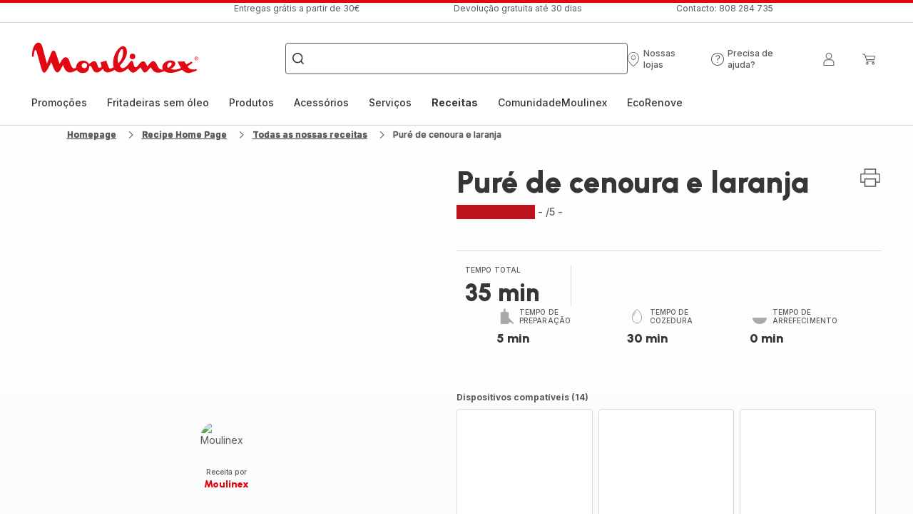

--- FILE ---
content_type: text/html; charset=utf-8
request_url: https://www.moulinex.pt/receitas/detail/PRO/Pur%C3%A9%20de%20cenoura%20e%20laranja/2386391
body_size: 91294
content:
<!DOCTYPE html><html lang="pt" dir="ltr"><head>
    <meta charset="utf-8">
    <title>Puré de cenoura e laranja - Receita Companion | Moulinex</title>
    <base href="/">
    <meta name="viewport" content="width=device-width, initial-scale=1">
    
    <link rel="preconnect" href="https://brandsites.api.groupe-seb.com" />
    <link rel="dns-prefetch" href="https://brandsites.api.groupe-seb.com" />
  
    <link rel="preconnect" href="https://twicpics.moulinex.pt" />
    <link rel="dns-prefetch" href="https://twicpics.moulinex.pt" />
  
    
    
    <script>localStorage.setItem('spartacus⚿⚿language', '"pt"')</script>
    <script type="text/javascript">
      const userAgent = navigator.userAgent;
      if (!(/bot|crawl|slurp|spider|mediapartners|Qualys/i.test(userAgent)) && !(userAgent === '' || userAgent === null || userAgent === undefined)) {
        ;window.NREUM||(NREUM={});NREUM.init={distributed_tracing:{enabled:true},privacy:{cookies_enabled:true},ajax:{deny_list:["bam.nr-data.net"]}};
        ;NREUM.loader_config={
          agentID: "1103312215",
          accountID: "1663259",
          trustKey: "1059767",
          xpid: 'VQABUlRWARABVFZSBQcCXl0E',
          licenseKey: "517787514b",
          applicationID: "1103312215"
        };
        ;NREUM.info={
          beacon:"bam.nr-data.net",
          errorBeacon:"bam.nr-data.net",
          licenseKey:"517787514b",
          applicationID:"1103312215",
          sa:1
        };
        ;/*! For license information please see nr-loader-full-1.299.0.min.js.LICENSE.txt */
(()=>{var e,t,r={8122:(e,t,r)=>{"use strict";r.d(t,{a:()=>i});var n=r(944);function i(e,t){try{if(!e||"object"!=typeof e)return(0,n.R)(3);if(!t||"object"!=typeof t)return(0,n.R)(4);const r=Object.create(Object.getPrototypeOf(t),Object.getOwnPropertyDescriptors(t)),o=0===Object.keys(r).length?e:r;for(let a in o)if(void 0!==e[a])try{if(null===e[a]){r[a]=null;continue}Array.isArray(e[a])&&Array.isArray(t[a])?r[a]=Array.from(new Set([...e[a],...t[a]])):"object"==typeof e[a]&&"object"==typeof t[a]?r[a]=i(e[a],t[a]):r[a]=e[a]}catch(e){r[a]||(0,n.R)(1,e)}return r}catch(e){(0,n.R)(2,e)}}},2555:(e,t,r)=>{"use strict";r.d(t,{D:()=>s,f:()=>a});var n=r(384),i=r(8122);const o={beacon:n.NT.beacon,errorBeacon:n.NT.errorBeacon,licenseKey:void 0,applicationID:void 0,sa:void 0,queueTime:void 0,applicationTime:void 0,ttGuid:void 0,user:void 0,account:void 0,product:void 0,extra:void 0,jsAttributes:{},userAttributes:void 0,atts:void 0,transactionName:void 0,tNamePlain:void 0};function a(e){try{return!!e.licenseKey&&!!e.errorBeacon&&!!e.applicationID}catch(e){return!1}}const s=e=>(0,i.a)(e,o)},7699:(e,t,r)=>{"use strict";r.d(t,{It:()=>i,No:()=>n,qh:()=>a,uh:()=>o});const n=16e3,i=1e6,o="NR_CONTAINER_AGENT",a="SESSION_ERROR"},9324:(e,t,r)=>{"use strict";r.d(t,{F3:()=>i,Xs:()=>o,Yq:()=>a,xv:()=>n});const n="1.299.0",i="PROD",o="CDN",a="^2.0.0-alpha.18"},6154:(e,t,r)=>{"use strict";r.d(t,{OF:()=>u,RI:()=>i,WN:()=>f,bv:()=>o,gm:()=>a,lR:()=>l,m:()=>c,mw:()=>s,sb:()=>d});var n=r(1863);const i="undefined"!=typeof window&&!!window.document,o="undefined"!=typeof WorkerGlobalScope&&("undefined"!=typeof self&&self instanceof WorkerGlobalScope&&self.navigator instanceof WorkerNavigator||"undefined"!=typeof globalThis&&globalThis instanceof WorkerGlobalScope&&globalThis.navigator instanceof WorkerNavigator),a=i?window:"undefined"!=typeof WorkerGlobalScope&&("undefined"!=typeof self&&self instanceof WorkerGlobalScope&&self||"undefined"!=typeof globalThis&&globalThis instanceof WorkerGlobalScope&&globalThis),s=Boolean("hidden"===a?.document?.visibilityState),c=""+a?.location,u=/iPad|iPhone|iPod/.test(a.navigator?.userAgent),d=u&&"undefined"==typeof SharedWorker,l=(()=>{const e=a.navigator?.userAgent?.match(/Firefox[/\s](\d+\.\d+)/);return Array.isArray(e)&&e.length>=2?+e[1]:0})(),f=Date.now()-(0,n.t)()},7295:(e,t,r)=>{"use strict";r.d(t,{Xv:()=>a,gX:()=>i,iW:()=>o});var n=[];function i(e){if(!e||o(e))return!1;if(0===n.length)return!0;for(var t=0;t<n.length;t++){var r=n[t];if("*"===r.hostname)return!1;if(s(r.hostname,e.hostname)&&c(r.pathname,e.pathname))return!1}return!0}function o(e){return void 0===e.hostname}function a(e){if(n=[],e&&e.length)for(var t=0;t<e.length;t++){let r=e[t];if(!r)continue;0===r.indexOf("http://")?r=r.substring(7):0===r.indexOf("https://")&&(r=r.substring(8));const i=r.indexOf("/");let o,a;i>0?(o=r.substring(0,i),a=r.substring(i)):(o=r,a="");let[s]=o.split(":");n.push({hostname:s,pathname:a})}}function s(e,t){return!(e.length>t.length)&&t.indexOf(e)===t.length-e.length}function c(e,t){return 0===e.indexOf("/")&&(e=e.substring(1)),0===t.indexOf("/")&&(t=t.substring(1)),""===e||e===t}},3241:(e,t,r)=>{"use strict";r.d(t,{W:()=>o});var n=r(6154);const i="newrelic";function o(e={}){try{n.gm.dispatchEvent(new CustomEvent(i,{detail:e}))}catch(e){}}},1687:(e,t,r)=>{"use strict";r.d(t,{Ak:()=>u,Ze:()=>f,x3:()=>d});var n=r(3241),i=r(7836),o=r(3606),a=r(860),s=r(2646);const c={};function u(e,t){const r={staged:!1,priority:a.P3[t]||0};l(e),c[e].get(t)||c[e].set(t,r)}function d(e,t){e&&c[e]&&(c[e].get(t)&&c[e].delete(t),p(e,t,!1),c[e].size&&h(e))}function l(e){if(!e)throw new Error("agentIdentifier required");c[e]||(c[e]=new Map)}function f(e="",t="feature",r=!1){if(l(e),!e||!c[e].get(t)||r)return p(e,t);c[e].get(t).staged=!0,h(e)}function h(e){const t=Array.from(c[e]);t.every((([e,t])=>t.staged))&&(t.sort(((e,t)=>e[1].priority-t[1].priority)),t.forEach((([t])=>{c[e].delete(t),p(e,t)})))}function p(e,t,r=!0){const a=e?i.ee.get(e):i.ee,c=o.i.handlers;if(!a.aborted&&a.backlog&&c){if((0,n.W)({agentIdentifier:e,type:"lifecycle",name:"drain",feature:t}),r){const e=a.backlog[t],r=c[t];if(r){for(let t=0;e&&t<e.length;++t)g(e[t],r);Object.entries(r).forEach((([e,t])=>{Object.values(t||{}).forEach((t=>{t[0]?.on&&t[0]?.context()instanceof s.y&&t[0].on(e,t[1])}))}))}}a.isolatedBacklog||delete c[t],a.backlog[t]=null,a.emit("drain-"+t,[])}}function g(e,t){var r=e[1];Object.values(t[r]||{}).forEach((t=>{var r=e[0];if(t[0]===r){var n=t[1],i=e[3],o=e[2];n.apply(i,o)}}))}},7836:(e,t,r)=>{"use strict";r.d(t,{P:()=>s,ee:()=>c});var n=r(384),i=r(8990),o=r(2646),a=r(5607);const s="nr@context:".concat(a.W),c=function e(t,r){var n={},a={},d={},l=!1;try{l=16===r.length&&u.initializedAgents?.[r]?.runtime.isolatedBacklog}catch(e){}var f={on:p,addEventListener:p,removeEventListener:function(e,t){var r=n[e];if(!r)return;for(var i=0;i<r.length;i++)r[i]===t&&r.splice(i,1)},emit:function(e,r,n,i,o){!1!==o&&(o=!0);if(c.aborted&&!i)return;t&&o&&t.emit(e,r,n);var s=h(n);g(e).forEach((e=>{e.apply(s,r)}));var u=v()[a[e]];u&&u.push([f,e,r,s]);return s},get:m,listeners:g,context:h,buffer:function(e,t){const r=v();if(t=t||"feature",f.aborted)return;Object.entries(e||{}).forEach((([e,n])=>{a[n]=t,t in r||(r[t]=[])}))},abort:function(){f._aborted=!0,Object.keys(f.backlog).forEach((e=>{delete f.backlog[e]}))},isBuffering:function(e){return!!v()[a[e]]},debugId:r,backlog:l?{}:t&&"object"==typeof t.backlog?t.backlog:{},isolatedBacklog:l};return Object.defineProperty(f,"aborted",{get:()=>{let e=f._aborted||!1;return e||(t&&(e=t.aborted),e)}}),f;function h(e){return e&&e instanceof o.y?e:e?(0,i.I)(e,s,(()=>new o.y(s))):new o.y(s)}function p(e,t){n[e]=g(e).concat(t)}function g(e){return n[e]||[]}function m(t){return d[t]=d[t]||e(f,t)}function v(){return f.backlog}}(void 0,"globalEE"),u=(0,n.Zm)();u.ee||(u.ee=c)},2646:(e,t,r)=>{"use strict";r.d(t,{y:()=>n});class n{constructor(e){this.contextId=e}}},9908:(e,t,r)=>{"use strict";r.d(t,{d:()=>n,p:()=>i});var n=r(7836).ee.get("handle");function i(e,t,r,i,o){o?(o.buffer([e],i),o.emit(e,t,r)):(n.buffer([e],i),n.emit(e,t,r))}},3606:(e,t,r)=>{"use strict";r.d(t,{i:()=>o});var n=r(9908);o.on=a;var i=o.handlers={};function o(e,t,r,o){a(o||n.d,i,e,t,r)}function a(e,t,r,i,o){o||(o="feature"),e||(e=n.d);var a=t[o]=t[o]||{};(a[r]=a[r]||[]).push([e,i])}},3878:(e,t,r)=>{"use strict";function n(e,t){return{capture:e,passive:!1,signal:t}}function i(e,t,r=!1,i){window.addEventListener(e,t,n(r,i))}function o(e,t,r=!1,i){document.addEventListener(e,t,n(r,i))}r.d(t,{DD:()=>o,jT:()=>n,sp:()=>i})},5607:(e,t,r)=>{"use strict";r.d(t,{W:()=>n});const n=(0,r(9566).bz)()},9566:(e,t,r)=>{"use strict";r.d(t,{LA:()=>s,ZF:()=>c,bz:()=>a,el:()=>u});var n=r(6154);const i="xxxxxxxx-xxxx-4xxx-yxxx-xxxxxxxxxxxx";function o(e,t){return e?15&e[t]:16*Math.random()|0}function a(){const e=n.gm?.crypto||n.gm?.msCrypto;let t,r=0;return e&&e.getRandomValues&&(t=e.getRandomValues(new Uint8Array(30))),i.split("").map((e=>"x"===e?o(t,r++).toString(16):"y"===e?(3&o()|8).toString(16):e)).join("")}function s(e){const t=n.gm?.crypto||n.gm?.msCrypto;let r,i=0;t&&t.getRandomValues&&(r=t.getRandomValues(new Uint8Array(e)));const a=[];for(var s=0;s<e;s++)a.push(o(r,i++).toString(16));return a.join("")}function c(){return s(16)}function u(){return s(32)}},2614:(e,t,r)=>{"use strict";r.d(t,{BB:()=>a,H3:()=>n,g:()=>u,iL:()=>c,tS:()=>s,uh:()=>i,wk:()=>o});const n="NRBA",i="SESSION",o=144e5,a=18e5,s={STARTED:"session-started",PAUSE:"session-pause",RESET:"session-reset",RESUME:"session-resume",UPDATE:"session-update"},c={SAME_TAB:"same-tab",CROSS_TAB:"cross-tab"},u={OFF:0,FULL:1,ERROR:2}},1863:(e,t,r)=>{"use strict";function n(){return Math.floor(performance.now())}r.d(t,{t:()=>n})},7485:(e,t,r)=>{"use strict";r.d(t,{D:()=>i});var n=r(6154);function i(e){if(0===(e||"").indexOf("data:"))return{protocol:"data"};try{const t=new URL(e,location.href),r={port:t.port,hostname:t.hostname,pathname:t.pathname,search:t.search,protocol:t.protocol.slice(0,t.protocol.indexOf(":")),sameOrigin:t.protocol===n.gm?.location?.protocol&&t.host===n.gm?.location?.host};return r.port&&""!==r.port||("http:"===t.protocol&&(r.port="80"),"https:"===t.protocol&&(r.port="443")),r.pathname&&""!==r.pathname?r.pathname.startsWith("/")||(r.pathname="/".concat(r.pathname)):r.pathname="/",r}catch(e){return{}}}},944:(e,t,r)=>{"use strict";r.d(t,{R:()=>i});var n=r(3241);function i(e,t){"function"==typeof console.debug&&(console.debug("New Relic Warning: https://github.com/newrelic/newrelic-browser-agent/blob/main/docs/warning-codes.md#".concat(e),t),(0,n.W)({agentIdentifier:null,drained:null,type:"data",name:"warn",feature:"warn",data:{code:e,secondary:t}}))}},5701:(e,t,r)=>{"use strict";r.d(t,{B:()=>o,t:()=>a});var n=r(3241);const i=new Set,o={};function a(e,t){const r=t.agentIdentifier;o[r]??={},e&&"object"==typeof e&&(i.has(r)||(t.ee.emit("rumresp",[e]),o[r]=e,i.add(r),(0,n.W)({agentIdentifier:r,loaded:!0,drained:!0,type:"lifecycle",name:"load",feature:void 0,data:e})))}},8990:(e,t,r)=>{"use strict";r.d(t,{I:()=>i});var n=Object.prototype.hasOwnProperty;function i(e,t,r){if(n.call(e,t))return e[t];var i=r();if(Object.defineProperty&&Object.keys)try{return Object.defineProperty(e,t,{value:i,writable:!0,enumerable:!1}),i}catch(e){}return e[t]=i,i}},6389:(e,t,r)=>{"use strict";function n(e,t=500,r={}){const n=r?.leading||!1;let i;return(...r)=>{n&&void 0===i&&(e.apply(this,r),i=setTimeout((()=>{i=clearTimeout(i)}),t)),n||(clearTimeout(i),i=setTimeout((()=>{e.apply(this,r)}),t))}}function i(e){let t=!1;return(...r)=>{t||(t=!0,e.apply(this,r))}}r.d(t,{J:()=>i,s:()=>n})},1910:(e,t,r)=>{"use strict";r.d(t,{i:()=>o});var n=r(944);const i=new Map;function o(...e){return e.every((e=>{if(i.has(e))return i.get(e);const t="function"==typeof e&&e.toString().includes("[native code]");return t||(0,n.R)(64,e?.name||e?.toString()),i.set(e,t),t}))}},3304:(e,t,r)=>{"use strict";r.d(t,{A:()=>o});var n=r(7836);const i=()=>{const e=new WeakSet;return(t,r)=>{if("object"==typeof r&&null!==r){if(e.has(r))return;e.add(r)}return r}};function o(e){try{return JSON.stringify(e,i())??""}catch(e){try{n.ee.emit("internal-error",[e])}catch(e){}return""}}},3496:(e,t,r)=>{"use strict";function n(e){return!e||!(!e.licenseKey||!e.applicationID)}function i(e,t){return!e||e.licenseKey===t.info.licenseKey&&e.applicationID===t.info.applicationID}r.d(t,{A:()=>i,I:()=>n})},5289:(e,t,r)=>{"use strict";r.d(t,{GG:()=>o,Qr:()=>s,sB:()=>a});var n=r(3878);function i(){return"undefined"==typeof document||"complete"===document.readyState}function o(e,t){if(i())return e();(0,n.sp)("load",e,t)}function a(e){if(i())return e();(0,n.DD)("DOMContentLoaded",e)}function s(e){if(i())return e();(0,n.sp)("popstate",e)}},384:(e,t,r)=>{"use strict";r.d(t,{NT:()=>a,US:()=>d,Zm:()=>s,bQ:()=>u,dV:()=>c,pV:()=>l});var n=r(6154),i=r(1863),o=r(1910);const a={beacon:"bam.nr-data.net",errorBeacon:"bam.nr-data.net"};function s(){return n.gm.NREUM||(n.gm.NREUM={}),void 0===n.gm.newrelic&&(n.gm.newrelic=n.gm.NREUM),n.gm.NREUM}function c(){let e=s();return e.o||(e.o={ST:n.gm.setTimeout,SI:n.gm.setImmediate||n.gm.setInterval,CT:n.gm.clearTimeout,XHR:n.gm.XMLHttpRequest,REQ:n.gm.Request,EV:n.gm.Event,PR:n.gm.Promise,MO:n.gm.MutationObserver,FETCH:n.gm.fetch,WS:n.gm.WebSocket},(0,o.i)(...Object.values(e.o))),e}function u(e,t){let r=s();r.initializedAgents??={},t.initializedAt={ms:(0,i.t)(),date:new Date},r.initializedAgents[e]=t}function d(e,t){s()[e]=t}function l(){return function(){let e=s();const t=e.info||{};e.info={beacon:a.beacon,errorBeacon:a.errorBeacon,...t}}(),function(){let e=s();const t=e.init||{};e.init={...t}}(),c(),function(){let e=s();const t=e.loader_config||{};e.loader_config={...t}}(),s()}},2843:(e,t,r)=>{"use strict";r.d(t,{u:()=>i});var n=r(3878);function i(e,t=!1,r,i){(0,n.DD)("visibilitychange",(function(){if(t)return void("hidden"===document.visibilityState&&e());e(document.visibilityState)}),r,i)}},8139:(e,t,r)=>{"use strict";r.d(t,{u:()=>f});var n=r(7836),i=r(3434),o=r(8990),a=r(6154);const s={},c=a.gm.XMLHttpRequest,u="addEventListener",d="removeEventListener",l="nr@wrapped:".concat(n.P);function f(e){var t=function(e){return(e||n.ee).get("events")}(e);if(s[t.debugId]++)return t;s[t.debugId]=1;var r=(0,i.YM)(t,!0);function f(e){r.inPlace(e,[u,d],"-",p)}function p(e,t){return e[1]}return"getPrototypeOf"in Object&&(a.RI&&h(document,f),c&&h(c.prototype,f),h(a.gm,f)),t.on(u+"-start",(function(e,t){var n=e[1];if(null!==n&&("function"==typeof n||"object"==typeof n)&&"newrelic"!==e[0]){var i=(0,o.I)(n,l,(function(){var e={object:function(){if("function"!=typeof n.handleEvent)return;return n.handleEvent.apply(n,arguments)},function:n}[typeof n];return e?r(e,"fn-",null,e.name||"anonymous"):n}));this.wrapped=e[1]=i}})),t.on(d+"-start",(function(e){e[1]=this.wrapped||e[1]})),t}function h(e,t,...r){let n=e;for(;"object"==typeof n&&!Object.prototype.hasOwnProperty.call(n,u);)n=Object.getPrototypeOf(n);n&&t(n,...r)}},3434:(e,t,r)=>{"use strict";r.d(t,{Jt:()=>o,YM:()=>u});var n=r(7836),i=r(5607);const o="nr@original:".concat(i.W),a=50;var s=Object.prototype.hasOwnProperty,c=!1;function u(e,t){return e||(e=n.ee),r.inPlace=function(e,t,n,i,o){n||(n="");const a="-"===n.charAt(0);for(let s=0;s<t.length;s++){const c=t[s],u=e[c];l(u)||(e[c]=r(u,a?c+n:n,i,c,o))}},r.flag=o,r;function r(t,r,n,c,u){return l(t)?t:(r||(r=""),nrWrapper[o]=t,function(e,t,r){if(Object.defineProperty&&Object.keys)try{return Object.keys(e).forEach((function(r){Object.defineProperty(t,r,{get:function(){return e[r]},set:function(t){return e[r]=t,t}})})),t}catch(e){d([e],r)}for(var n in e)s.call(e,n)&&(t[n]=e[n])}(t,nrWrapper,e),nrWrapper);function nrWrapper(){var o,s,l,f;let h;try{s=this,o=[...arguments],l="function"==typeof n?n(o,s):n||{}}catch(t){d([t,"",[o,s,c],l],e)}i(r+"start",[o,s,c],l,u);const p=performance.now();let g;try{return f=t.apply(s,o),g=performance.now(),f}catch(e){throw g=performance.now(),i(r+"err",[o,s,e],l,u),h=e,h}finally{const e=g-p,t={start:p,end:g,duration:e,isLongTask:e>=a,methodName:c,thrownError:h};t.isLongTask&&i("long-task",[t,s],l,u),i(r+"end",[o,s,f],l,u)}}}function i(r,n,i,o){if(!c||t){var a=c;c=!0;try{e.emit(r,n,i,t,o)}catch(t){d([t,r,n,i],e)}c=a}}}function d(e,t){t||(t=n.ee);try{t.emit("internal-error",e)}catch(e){}}function l(e){return!(e&&"function"==typeof e&&e.apply&&!e[o])}},9300:(e,t,r)=>{"use strict";r.d(t,{T:()=>n});const n=r(860).K7.ajax},3333:(e,t,r)=>{"use strict";r.d(t,{$v:()=>d,TZ:()=>n,Xh:()=>c,Zp:()=>i,kd:()=>u,mq:()=>s,nf:()=>a,qN:()=>o});const n=r(860).K7.genericEvents,i=["auxclick","click","copy","keydown","paste","scrollend"],o=["focus","blur"],a=4,s=1e3,c=2e3,u=["PageAction","UserAction","BrowserPerformance"],d={MARKS:"experimental.marks",MEASURES:"experimental.measures",RESOURCES:"experimental.resources"}},6774:(e,t,r)=>{"use strict";r.d(t,{T:()=>n});const n=r(860).K7.jserrors},993:(e,t,r)=>{"use strict";r.d(t,{A$:()=>o,ET:()=>a,TZ:()=>s,p_:()=>i});var n=r(860);const i={ERROR:"ERROR",WARN:"WARN",INFO:"INFO",DEBUG:"DEBUG",TRACE:"TRACE"},o={OFF:0,ERROR:1,WARN:2,INFO:3,DEBUG:4,TRACE:5},a="log",s=n.K7.logging},3785:(e,t,r)=>{"use strict";r.d(t,{R:()=>c,b:()=>u});var n=r(9908),i=r(1863),o=r(860),a=r(8154),s=r(993);function c(e,t,r={},c=s.p_.INFO,u,d=(0,i.t)()){(0,n.p)(a.xV,["API/logging/".concat(c.toLowerCase(),"/called")],void 0,o.K7.metrics,e),(0,n.p)(s.ET,[d,t,r,c,u],void 0,o.K7.logging,e)}function u(e){return"string"==typeof e&&Object.values(s.p_).some((t=>t===e.toUpperCase().trim()))}},8154:(e,t,r)=>{"use strict";r.d(t,{z_:()=>o,XG:()=>s,TZ:()=>n,rs:()=>i,xV:()=>a});r(6154),r(9566),r(384);const n=r(860).K7.metrics,i="sm",o="cm",a="storeSupportabilityMetrics",s="storeEventMetrics"},6630:(e,t,r)=>{"use strict";r.d(t,{T:()=>n});const n=r(860).K7.pageViewEvent},782:(e,t,r)=>{"use strict";r.d(t,{T:()=>n});const n=r(860).K7.pageViewTiming},6344:(e,t,r)=>{"use strict";r.d(t,{BB:()=>d,G4:()=>o,Qb:()=>l,TZ:()=>i,Ug:()=>a,_s:()=>s,bc:()=>u,yP:()=>c});var n=r(2614);const i=r(860).K7.sessionReplay,o={RECORD:"recordReplay",PAUSE:"pauseReplay",ERROR_DURING_REPLAY:"errorDuringReplay"},a=.12,s={DomContentLoaded:0,Load:1,FullSnapshot:2,IncrementalSnapshot:3,Meta:4,Custom:5},c={[n.g.ERROR]:15e3,[n.g.FULL]:3e5,[n.g.OFF]:0},u={RESET:{message:"Session was reset",sm:"Reset"},IMPORT:{message:"Recorder failed to import",sm:"Import"},TOO_MANY:{message:"429: Too Many Requests",sm:"Too-Many"},TOO_BIG:{message:"Payload was too large",sm:"Too-Big"},CROSS_TAB:{message:"Session Entity was set to OFF on another tab",sm:"Cross-Tab"},ENTITLEMENTS:{message:"Session Replay is not allowed and will not be started",sm:"Entitlement"}},d=5e3,l={API:"api",RESUME:"resume",SWITCH_TO_FULL:"switchToFull",INITIALIZE:"initialize",PRELOAD:"preload"}},5270:(e,t,r)=>{"use strict";r.d(t,{Aw:()=>a,SR:()=>o,rF:()=>s});var n=r(384),i=r(7767);function o(e){return!!(0,n.dV)().o.MO&&(0,i.V)(e)&&!0===e?.session_trace.enabled}function a(e){return!0===e?.session_replay.preload&&o(e)}function s(e,t){try{if("string"==typeof t?.type){if("password"===t.type.toLowerCase())return"*".repeat(e?.length||0);if(void 0!==t?.dataset?.nrUnmask||t?.classList?.contains("nr-unmask"))return e}}catch(e){}return"string"==typeof e?e.replace(/[\S]/g,"*"):"*".repeat(e?.length||0)}},3738:(e,t,r)=>{"use strict";r.d(t,{He:()=>i,Kp:()=>s,Lc:()=>u,Rz:()=>d,TZ:()=>n,bD:()=>o,d3:()=>a,jx:()=>l,sl:()=>f,uP:()=>c});const n=r(860).K7.sessionTrace,i="bstResource",o="resource",a="-start",s="-end",c="fn"+a,u="fn"+s,d="pushState",l=1e3,f=3e4},4234:(e,t,r)=>{"use strict";r.d(t,{W:()=>o});var n=r(7836),i=r(1687);class o{constructor(e,t){this.agentIdentifier=e,this.ee=n.ee.get(e),this.featureName=t,this.blocked=!1}deregisterDrain(){(0,i.x3)(this.agentIdentifier,this.featureName)}}},7767:(e,t,r)=>{"use strict";r.d(t,{V:()=>i});var n=r(6154);const i=e=>n.RI&&!0===e?.privacy.cookies_enabled},1741:(e,t,r)=>{"use strict";r.d(t,{W:()=>o});var n=r(944),i=r(4261);class o{#e(e,...t){if(this[e]!==o.prototype[e])return this[e](...t);(0,n.R)(35,e)}addPageAction(e,t){return this.#e(i.hG,e,t)}register(e){return this.#e(i.eY,e)}recordCustomEvent(e,t){return this.#e(i.fF,e,t)}setPageViewName(e,t){return this.#e(i.Fw,e,t)}setCustomAttribute(e,t,r){return this.#e(i.cD,e,t,r)}noticeError(e,t){return this.#e(i.o5,e,t)}setUserId(e){return this.#e(i.Dl,e)}setApplicationVersion(e){return this.#e(i.nb,e)}setErrorHandler(e){return this.#e(i.bt,e)}addRelease(e,t){return this.#e(i.k6,e,t)}log(e,t){return this.#e(i.$9,e,t)}start(){return this.#e(i.d3)}finished(e){return this.#e(i.BL,e)}recordReplay(){return this.#e(i.CH)}pauseReplay(){return this.#e(i.Tb)}addToTrace(e){return this.#e(i.U2,e)}setCurrentRouteName(e){return this.#e(i.PA,e)}interaction(){return this.#e(i.dT)}wrapLogger(e,t,r){return this.#e(i.Wb,e,t,r)}measure(e,t){return this.#e(i.V1,e,t)}}},4261:(e,t,r)=>{"use strict";r.d(t,{$9:()=>u,BL:()=>s,CH:()=>h,Dl:()=>R,Fw:()=>y,PA:()=>m,Pl:()=>n,Tb:()=>l,U2:()=>o,V1:()=>T,Wb:()=>w,bt:()=>b,cD:()=>v,d3:()=>x,dT:()=>c,eY:()=>p,fF:()=>f,hG:()=>i,k6:()=>a,nb:()=>g,o5:()=>d});const n="api-",i="addPageAction",o="addToTrace",a="addRelease",s="finished",c="interaction",u="log",d="noticeError",l="pauseReplay",f="recordCustomEvent",h="recordReplay",p="register",g="setApplicationVersion",m="setCurrentRouteName",v="setCustomAttribute",b="setErrorHandler",y="setPageViewName",R="setUserId",x="start",w="wrapLogger",T="measure"},5205:(e,t,r)=>{"use strict";r.d(t,{j:()=>A});var n=r(384),i=r(1741);var o=r(2555),a=r(3333);const s=e=>{if(!e||"string"!=typeof e)return!1;try{document.createDocumentFragment().querySelector(e)}catch{return!1}return!0};var c=r(2614),u=r(944),d=r(8122);const l="[data-nr-mask]",f=e=>(0,d.a)(e,(()=>{const e={feature_flags:[],experimental:{marks:!1,measures:!1,resources:!1},mask_selector:"*",block_selector:"[data-nr-block]",mask_input_options:{color:!1,date:!1,"datetime-local":!1,email:!1,month:!1,number:!1,range:!1,search:!1,tel:!1,text:!1,time:!1,url:!1,week:!1,textarea:!1,select:!1,password:!0}};return{ajax:{deny_list:void 0,block_internal:!0,enabled:!0,autoStart:!0},api:{allow_registered_children:!0,duplicate_registered_data:!1},distributed_tracing:{enabled:void 0,exclude_newrelic_header:void 0,cors_use_newrelic_header:void 0,cors_use_tracecontext_headers:void 0,allowed_origins:void 0},get feature_flags(){return e.feature_flags},set feature_flags(t){e.feature_flags=t},generic_events:{enabled:!0,autoStart:!0},harvest:{interval:30},jserrors:{enabled:!0,autoStart:!0},logging:{enabled:!0,autoStart:!0},metrics:{enabled:!0,autoStart:!0},obfuscate:void 0,page_action:{enabled:!0},page_view_event:{enabled:!0,autoStart:!0},page_view_timing:{enabled:!0,autoStart:!0},performance:{get capture_marks(){return e.feature_flags.includes(a.$v.MARKS)||e.experimental.marks},set capture_marks(t){e.experimental.marks=t},get capture_measures(){return e.feature_flags.includes(a.$v.MEASURES)||e.experimental.measures},set capture_measures(t){e.experimental.measures=t},capture_detail:!0,resources:{get enabled(){return e.feature_flags.includes(a.$v.RESOURCES)||e.experimental.resources},set enabled(t){e.experimental.resources=t},asset_types:[],first_party_domains:[],ignore_newrelic:!0}},privacy:{cookies_enabled:!0},proxy:{assets:void 0,beacon:void 0},session:{expiresMs:c.wk,inactiveMs:c.BB},session_replay:{autoStart:!0,enabled:!1,preload:!1,sampling_rate:10,error_sampling_rate:100,collect_fonts:!1,inline_images:!1,fix_stylesheets:!0,mask_all_inputs:!0,get mask_text_selector(){return e.mask_selector},set mask_text_selector(t){s(t)?e.mask_selector="".concat(t,",").concat(l):""===t||null===t?e.mask_selector=l:(0,u.R)(5,t)},get block_class(){return"nr-block"},get ignore_class(){return"nr-ignore"},get mask_text_class(){return"nr-mask"},get block_selector(){return e.block_selector},set block_selector(t){s(t)?e.block_selector+=",".concat(t):""!==t&&(0,u.R)(6,t)},get mask_input_options(){return e.mask_input_options},set mask_input_options(t){t&&"object"==typeof t?e.mask_input_options={...t,password:!0}:(0,u.R)(7,t)}},session_trace:{enabled:!0,autoStart:!0},soft_navigations:{enabled:!0,autoStart:!0},spa:{enabled:!0,autoStart:!0},ssl:void 0,user_actions:{enabled:!0,elementAttributes:["id","className","tagName","type"]}}})());var h=r(6154),p=r(9324);let g=0;const m={buildEnv:p.F3,distMethod:p.Xs,version:p.xv,originTime:h.WN},v={appMetadata:{},customTransaction:void 0,denyList:void 0,disabled:!1,entityManager:void 0,harvester:void 0,isolatedBacklog:!1,isRecording:!1,loaderType:void 0,maxBytes:3e4,obfuscator:void 0,onerror:void 0,ptid:void 0,releaseIds:{},session:void 0,timeKeeper:void 0,jsAttributesMetadata:{bytes:0},get harvestCount(){return++g}},b=e=>{const t=(0,d.a)(e,v),r=Object.keys(m).reduce(((e,t)=>(e[t]={value:m[t],writable:!1,configurable:!0,enumerable:!0},e)),{});return Object.defineProperties(t,r)};var y=r(5701);const R=e=>{const t=e.startsWith("http");e+="/",r.p=t?e:"https://"+e};var x=r(7836),w=r(3241);const T={accountID:void 0,trustKey:void 0,agentID:void 0,licenseKey:void 0,applicationID:void 0,xpid:void 0},E=e=>(0,d.a)(e,T),_=new Set;function A(e,t={},r,a){let{init:s,info:c,loader_config:u,runtime:d={},exposed:l=!0}=t;if(!c){const e=(0,n.pV)();s=e.init,c=e.info,u=e.loader_config}e.init=f(s||{}),e.loader_config=E(u||{}),c.jsAttributes??={},h.bv&&(c.jsAttributes.isWorker=!0),e.info=(0,o.D)(c);const p=e.init,g=[c.beacon,c.errorBeacon];_.has(e.agentIdentifier)||(p.proxy.assets&&(R(p.proxy.assets),g.push(p.proxy.assets)),p.proxy.beacon&&g.push(p.proxy.beacon),e.beacons=[...g],function(e){const t=(0,n.pV)();Object.getOwnPropertyNames(i.W.prototype).forEach((r=>{const n=i.W.prototype[r];if("function"!=typeof n||"constructor"===n)return;let o=t[r];e[r]&&!1!==e.exposed&&"micro-agent"!==e.runtime?.loaderType&&(t[r]=(...t)=>{const n=e[r](...t);return o?o(...t):n})}))}(e),(0,n.US)("activatedFeatures",y.B),e.runSoftNavOverSpa&&=!0===p.soft_navigations.enabled&&p.feature_flags.includes("soft_nav")),d.denyList=[...p.ajax.deny_list||[],...p.ajax.block_internal?g:[]],d.ptid=e.agentIdentifier,d.loaderType=r,e.runtime=b(d),_.has(e.agentIdentifier)||(e.ee=x.ee.get(e.agentIdentifier),e.exposed=l,(0,w.W)({agentIdentifier:e.agentIdentifier,drained:!!y.B?.[e.agentIdentifier],type:"lifecycle",name:"initialize",feature:void 0,data:e.config})),_.add(e.agentIdentifier)}},8374:(e,t,r)=>{r.nc=(()=>{try{return document?.currentScript?.nonce}catch(e){}return""})()},860:(e,t,r)=>{"use strict";r.d(t,{$J:()=>d,K7:()=>c,P3:()=>u,XX:()=>i,Yy:()=>s,df:()=>o,qY:()=>n,v4:()=>a});const n="events",i="jserrors",o="browser/blobs",a="rum",s="browser/logs",c={ajax:"ajax",genericEvents:"generic_events",jserrors:i,logging:"logging",metrics:"metrics",pageAction:"page_action",pageViewEvent:"page_view_event",pageViewTiming:"page_view_timing",sessionReplay:"session_replay",sessionTrace:"session_trace",softNav:"soft_navigations",spa:"spa"},u={[c.pageViewEvent]:1,[c.pageViewTiming]:2,[c.metrics]:3,[c.jserrors]:4,[c.spa]:5,[c.ajax]:6,[c.sessionTrace]:7,[c.softNav]:8,[c.sessionReplay]:9,[c.logging]:10,[c.genericEvents]:11},d={[c.pageViewEvent]:a,[c.pageViewTiming]:n,[c.ajax]:n,[c.spa]:n,[c.softNav]:n,[c.metrics]:i,[c.jserrors]:i,[c.sessionTrace]:o,[c.sessionReplay]:o,[c.logging]:s,[c.genericEvents]:"ins"}}},n={};function i(e){var t=n[e];if(void 0!==t)return t.exports;var o=n[e]={exports:{}};return r[e](o,o.exports,i),o.exports}i.m=r,i.d=(e,t)=>{for(var r in t)i.o(t,r)&&!i.o(e,r)&&Object.defineProperty(e,r,{enumerable:!0,get:t[r]})},i.f={},i.e=e=>Promise.all(Object.keys(i.f).reduce(((t,r)=>(i.f[r](e,t),t)),[])),i.u=e=>({95:"nr-full-compressor",222:"nr-full-recorder",891:"nr-full"}[e]+"-1.299.0.min.js"),i.o=(e,t)=>Object.prototype.hasOwnProperty.call(e,t),e={},t="NRBA-1.299.0.PROD:",i.l=(r,n,o,a)=>{if(e[r])e[r].push(n);else{var s,c;if(void 0!==o)for(var u=document.getElementsByTagName("script"),d=0;d<u.length;d++){var l=u[d];if(l.getAttribute("src")==r||l.getAttribute("data-webpack")==t+o){s=l;break}}if(!s){c=!0;var f={891:"sha512-mDMx3jS+hIoGS7tBseu+k2zPqU6n6pTJOQvDTXT2ppatJ1HNnA/VkWCHmab8Rhd+19YfmlUmCEUc1xlWzCmcCw==",222:"sha512-haqQ9y3REbdlfINdzlM/4nAg4OdftO7z40XdwKda202eUWojGcyKOpa60y4hJokwI6oZc/+jiDFE2GhDFIVWww==",95:"sha512-nLMcl84yLIeO2Nd/BH+0MvCtfl8PEYVG29NrIaF7drt9ereKcCGbmR1CK9c/ey9k4Y3eBm8LukySzppjj5Ll2g=="};(s=document.createElement("script")).charset="utf-8",s.timeout=120,i.nc&&s.setAttribute("nonce",i.nc),s.setAttribute("data-webpack",t+o),s.src=r,0!==s.src.indexOf(window.location.origin+"/")&&(s.crossOrigin="anonymous"),f[a]&&(s.integrity=f[a])}e[r]=[n];var h=(t,n)=>{s.onerror=s.onload=null,clearTimeout(p);var i=e[r];if(delete e[r],s.parentNode&&s.parentNode.removeChild(s),i&&i.forEach((e=>e(n))),t)return t(n)},p=setTimeout(h.bind(null,void 0,{type:"timeout",target:s}),12e4);s.onerror=h.bind(null,s.onerror),s.onload=h.bind(null,s.onload),c&&document.head.appendChild(s)}},i.r=e=>{"undefined"!=typeof Symbol&&Symbol.toStringTag&&Object.defineProperty(e,Symbol.toStringTag,{value:"Module"}),Object.defineProperty(e,"__esModule",{value:!0})},i.p="https://js-agent.newrelic.com/",(()=>{var e={85:0,959:0};i.f.j=(t,r)=>{var n=i.o(e,t)?e[t]:void 0;if(0!==n)if(n)r.push(n[2]);else{var o=new Promise(((r,i)=>n=e[t]=[r,i]));r.push(n[2]=o);var a=i.p+i.u(t),s=new Error;i.l(a,(r=>{if(i.o(e,t)&&(0!==(n=e[t])&&(e[t]=void 0),n)){var o=r&&("load"===r.type?"missing":r.type),a=r&&r.target&&r.target.src;s.message="Loading chunk "+t+" failed.\n("+o+": "+a+")",s.name="ChunkLoadError",s.type=o,s.request=a,n[1](s)}}),"chunk-"+t,t)}};var t=(t,r)=>{var n,o,[a,s,c]=r,u=0;if(a.some((t=>0!==e[t]))){for(n in s)i.o(s,n)&&(i.m[n]=s[n]);if(c)c(i)}for(t&&t(r);u<a.length;u++)o=a[u],i.o(e,o)&&e[o]&&e[o][0](),e[o]=0},r=self["webpackChunk:NRBA-1.299.0.PROD"]=self["webpackChunk:NRBA-1.299.0.PROD"]||[];r.forEach(t.bind(null,0)),r.push=t.bind(null,r.push.bind(r))})(),(()=>{"use strict";i(8374);var e=i(9566),t=i(1741);class r extends t.W{agentIdentifier=(0,e.LA)(16)}var n=i(860);const o=Object.values(n.K7);var a=i(5205);var s=i(9908),c=i(1863),u=i(4261),d=i(3241),l=i(944),f=i(5701),h=i(8154);function p(e,t,i,o){const a=o||i;!a||a[e]&&a[e]!==r.prototype[e]||(a[e]=function(){(0,s.p)(h.xV,["API/"+e+"/called"],void 0,n.K7.metrics,i.ee),(0,d.W)({agentIdentifier:i.agentIdentifier,drained:!!f.B?.[i.agentIdentifier],type:"data",name:"api",feature:u.Pl+e,data:{}});try{return t.apply(this,arguments)}catch(e){(0,l.R)(23,e)}})}function g(e,t,r,n,i){const o=e.info;null===r?delete o.jsAttributes[t]:o.jsAttributes[t]=r,(i||null===r)&&(0,s.p)(u.Pl+n,[(0,c.t)(),t,r],void 0,"session",e.ee)}var m=i(1687),v=i(4234),b=i(5289),y=i(6154),R=i(5270),x=i(7767),w=i(6389),T=i(7699);class E extends v.W{constructor(e,t){super(e.agentIdentifier,t),this.agentRef=e,this.abortHandler=void 0,this.featAggregate=void 0,this.onAggregateImported=void 0,this.deferred=Promise.resolve(),!1===e.init[this.featureName].autoStart?this.deferred=new Promise(((t,r)=>{this.ee.on("manual-start-all",(0,w.J)((()=>{(0,m.Ak)(e.agentIdentifier,this.featureName),t()})))})):(0,m.Ak)(e.agentIdentifier,t)}importAggregator(e,t,r={}){if(this.featAggregate)return;let n;this.onAggregateImported=new Promise((e=>{n=e}));const o=async()=>{let o;await this.deferred;try{if((0,x.V)(e.init)){const{setupAgentSession:t}=await i.e(891).then(i.bind(i,8766));o=t(e)}}catch(e){(0,l.R)(20,e),this.ee.emit("internal-error",[e]),(0,s.p)(T.qh,[e],void 0,this.featureName,this.ee)}try{if(!this.#t(this.featureName,o,e.init))return(0,m.Ze)(this.agentIdentifier,this.featureName),void n(!1);const{Aggregate:i}=await t();this.featAggregate=new i(e,r),e.runtime.harvester.initializedAggregates.push(this.featAggregate),n(!0)}catch(e){(0,l.R)(34,e),this.abortHandler?.(),(0,m.Ze)(this.agentIdentifier,this.featureName,!0),n(!1),this.ee&&this.ee.abort()}};y.RI?(0,b.GG)((()=>o()),!0):o()}#t(e,t,r){if(this.blocked)return!1;switch(e){case n.K7.sessionReplay:return(0,R.SR)(r)&&!!t;case n.K7.sessionTrace:return!!t;default:return!0}}}var _=i(6630),A=i(2614);class S extends E{static featureName=_.T;constructor(e){var t;super(e,_.T),this.setupInspectionEvents(e.agentIdentifier),t=e,p(u.Fw,(function(e,r){"string"==typeof e&&("/"!==e.charAt(0)&&(e="/"+e),t.runtime.customTransaction=(r||"http://custom.transaction")+e,(0,s.p)(u.Pl+u.Fw,[(0,c.t)()],void 0,void 0,t.ee))}),t),this.ee.on("api-send-rum",((e,t)=>(0,s.p)("send-rum",[e,t],void 0,this.featureName,this.ee))),this.importAggregator(e,(()=>i.e(891).then(i.bind(i,7550))))}setupInspectionEvents(e){const t=(t,r)=>{t&&(0,d.W)({agentIdentifier:e,timeStamp:t.timeStamp,loaded:"complete"===t.target.readyState,type:"window",name:r,data:t.target.location+""})};(0,b.sB)((e=>{t(e,"DOMContentLoaded")})),(0,b.GG)((e=>{t(e,"load")})),(0,b.Qr)((e=>{t(e,"navigate")})),this.ee.on(A.tS.UPDATE,((t,r)=>{(0,d.W)({agentIdentifier:e,type:"lifecycle",name:"session",data:r})}))}}var O=i(384);var N=i(2843),I=i(3878),P=i(782);class k extends E{static featureName=P.T;constructor(e){super(e,P.T),y.RI&&((0,N.u)((()=>(0,s.p)("docHidden",[(0,c.t)()],void 0,P.T,this.ee)),!0),(0,I.sp)("pagehide",(()=>(0,s.p)("winPagehide",[(0,c.t)()],void 0,P.T,this.ee))),this.importAggregator(e,(()=>i.e(891).then(i.bind(i,9917)))))}}class j extends E{static featureName=h.TZ;constructor(e){super(e,h.TZ),y.RI&&document.addEventListener("securitypolicyviolation",(e=>{(0,s.p)(h.xV,["Generic/CSPViolation/Detected"],void 0,this.featureName,this.ee)})),this.importAggregator(e,(()=>i.e(891).then(i.bind(i,6555))))}}var C=i(6774),L=i(3304);class H{constructor(e,t,r,n,i){this.name="UncaughtError",this.message="string"==typeof e?e:(0,L.A)(e),this.sourceURL=t,this.line=r,this.column=n,this.__newrelic=i}}function M(e){return F(e)?e:new H(void 0!==e?.message?e.message:e,e?.filename||e?.sourceURL,e?.lineno||e?.line,e?.colno||e?.col,e?.__newrelic,e?.cause)}function D(e){const t="Unhandled Promise Rejection: ";if(!e?.reason)return;if(F(e.reason)){try{e.reason.message.startsWith(t)||(e.reason.message=t+e.reason.message)}catch(e){}return M(e.reason)}const r=M(e.reason);return(r.message||"").startsWith(t)||(r.message=t+r.message),r}function K(e){if(e.error instanceof SyntaxError&&!/:\d+$/.test(e.error.stack?.trim())){const t=new H(e.message,e.filename,e.lineno,e.colno,e.error.__newrelic,e.cause);return t.name=SyntaxError.name,t}return F(e.error)?e.error:M(e)}function F(e){return e instanceof Error&&!!e.stack}function W(e,t,r,i,o=(0,c.t)()){"string"==typeof e&&(e=new Error(e)),(0,s.p)("err",[e,o,!1,t,r.runtime.isRecording,void 0,i],void 0,n.K7.jserrors,r.ee),(0,s.p)("uaErr",[],void 0,n.K7.genericEvents,r.ee)}var B=i(3496),U=i(993),G=i(3785);function V(e,{customAttributes:t={},level:r=U.p_.INFO}={},n,i,o=(0,c.t)()){(0,G.R)(n.ee,e,t,r,i,o)}function z(e,t,r,i,o=(0,c.t)()){(0,s.p)(u.Pl+u.hG,[o,e,t,i],void 0,n.K7.genericEvents,r.ee)}function Z(e){p(u.eY,(function(t){return function(e,t){const r={};let i,o;(0,l.R)(54,"newrelic.register"),e.init.api.allow_registered_children||(i=()=>(0,l.R)(55));t&&(0,B.I)(t)||(i=()=>(0,l.R)(48,t));const a={addPageAction:(n,i={})=>{u(z,[n,{...r,...i},e],t)},log:(n,i={})=>{u(V,[n,{...i,customAttributes:{...r,...i.customAttributes||{}}},e],t)},noticeError:(n,i={})=>{u(W,[n,{...r,...i},e],t)},setApplicationVersion:e=>{r["application.version"]=e},setCustomAttribute:(e,t)=>{r[e]=t},setUserId:e=>{r["enduser.id"]=e},metadata:{customAttributes:r,target:t,get connected(){return o||Promise.reject(new Error("Failed to connect"))}}};i?i():o=new Promise(((n,i)=>{try{const o=e.runtime?.entityManager;let s=!!o?.get().entityGuid,c=o?.getEntityGuidFor(t.licenseKey,t.applicationID),u=!!c;if(s&&u)t.entityGuid=c,n(a);else{const d=setTimeout((()=>i(new Error("Failed to connect - Timeout"))),15e3);function l(r){(0,B.A)(r,e)?s||=!0:t.licenseKey===r.licenseKey&&t.applicationID===r.applicationID&&(u=!0,t.entityGuid=r.entityGuid),s&&u&&(clearTimeout(d),e.ee.removeEventListener("entity-added",l),n(a))}e.ee.emit("api-send-rum",[r,t]),e.ee.on("entity-added",l)}}catch(f){i(f)}}));const u=async(t,r,a)=>{if(i)return i();const u=(0,c.t)();(0,s.p)(h.xV,["API/register/".concat(t.name,"/called")],void 0,n.K7.metrics,e.ee);try{await o;const n=e.init.api.duplicate_registered_data;(!0===n||Array.isArray(n)&&n.includes(a.entityGuid))&&t(...r,void 0,u),t(...r,a.entityGuid,u)}catch(e){(0,l.R)(50,e)}};return a}(e,t)}),e)}class q extends E{static featureName=C.T;constructor(e){var t;super(e,C.T),t=e,p(u.o5,((e,r)=>W(e,r,t)),t),function(e){p(u.bt,(function(t){e.runtime.onerror=t}),e)}(e),function(e){let t=0;p(u.k6,(function(e,r){++t>10||(this.runtime.releaseIds[e.slice(-200)]=(""+r).slice(-200))}),e)}(e),Z(e);try{this.removeOnAbort=new AbortController}catch(e){}this.ee.on("internal-error",((t,r)=>{this.abortHandler&&(0,s.p)("ierr",[M(t),(0,c.t)(),!0,{},e.runtime.isRecording,r],void 0,this.featureName,this.ee)})),y.gm.addEventListener("unhandledrejection",(t=>{this.abortHandler&&(0,s.p)("err",[D(t),(0,c.t)(),!1,{unhandledPromiseRejection:1},e.runtime.isRecording],void 0,this.featureName,this.ee)}),(0,I.jT)(!1,this.removeOnAbort?.signal)),y.gm.addEventListener("error",(t=>{this.abortHandler&&(0,s.p)("err",[K(t),(0,c.t)(),!1,{},e.runtime.isRecording],void 0,this.featureName,this.ee)}),(0,I.jT)(!1,this.removeOnAbort?.signal)),this.abortHandler=this.#r,this.importAggregator(e,(()=>i.e(891).then(i.bind(i,2176))))}#r(){this.removeOnAbort?.abort(),this.abortHandler=void 0}}var X=i(8990);let Y=1;function Q(e){const t=typeof e;return!e||"object"!==t&&"function"!==t?-1:e===y.gm?0:(0,X.I)(e,"nr@id",(function(){return Y++}))}function J(e){if("string"==typeof e&&e.length)return e.length;if("object"==typeof e){if("undefined"!=typeof ArrayBuffer&&e instanceof ArrayBuffer&&e.byteLength)return e.byteLength;if("undefined"!=typeof Blob&&e instanceof Blob&&e.size)return e.size;if(!("undefined"!=typeof FormData&&e instanceof FormData))try{return(0,L.A)(e).length}catch(e){return}}}var ee=i(8139),te=i(7836),re=i(3434);const ne={},ie=["open","send"];function oe(e){var t=e||te.ee;const r=function(e){return(e||te.ee).get("xhr")}(t);if(void 0===y.gm.XMLHttpRequest)return r;if(ne[r.debugId]++)return r;ne[r.debugId]=1,(0,ee.u)(t);var n=(0,re.YM)(r),i=y.gm.XMLHttpRequest,o=y.gm.MutationObserver,a=y.gm.Promise,s=y.gm.setInterval,c="readystatechange",u=["onload","onerror","onabort","onloadstart","onloadend","onprogress","ontimeout"],d=[],f=y.gm.XMLHttpRequest=function(e){const t=new i(e),o=r.context(t);try{r.emit("new-xhr",[t],o),t.addEventListener(c,(a=o,function(){var e=this;e.readyState>3&&!a.resolved&&(a.resolved=!0,r.emit("xhr-resolved",[],e)),n.inPlace(e,u,"fn-",b)}),(0,I.jT)(!1))}catch(e){(0,l.R)(15,e);try{r.emit("internal-error",[e])}catch(e){}}var a;return t};function h(e,t){n.inPlace(t,["onreadystatechange"],"fn-",b)}if(function(e,t){for(var r in e)t[r]=e[r]}(i,f),f.prototype=i.prototype,n.inPlace(f.prototype,ie,"-xhr-",b),r.on("send-xhr-start",(function(e,t){h(e,t),function(e){d.push(e),o&&(p?p.then(v):s?s(v):(g=-g,m.data=g))}(t)})),r.on("open-xhr-start",h),o){var p=a&&a.resolve();if(!s&&!a){var g=1,m=document.createTextNode(g);new o(v).observe(m,{characterData:!0})}}else t.on("fn-end",(function(e){e[0]&&e[0].type===c||v()}));function v(){for(var e=0;e<d.length;e++)h(0,d[e]);d.length&&(d=[])}function b(e,t){return t}return r}var ae="fetch-",se=ae+"body-",ce=["arrayBuffer","blob","json","text","formData"],ue=y.gm.Request,de=y.gm.Response,le="prototype";const fe={};function he(e){const t=function(e){return(e||te.ee).get("fetch")}(e);if(!(ue&&de&&y.gm.fetch))return t;if(fe[t.debugId]++)return t;function r(e,r,n){var i=e[r];"function"==typeof i&&(e[r]=function(){var e,r=[...arguments],o={};t.emit(n+"before-start",[r],o),o[te.P]&&o[te.P].dt&&(e=o[te.P].dt);var a=i.apply(this,r);return t.emit(n+"start",[r,e],a),a.then((function(e){return t.emit(n+"end",[null,e],a),e}),(function(e){throw t.emit(n+"end",[e],a),e}))})}return fe[t.debugId]=1,ce.forEach((e=>{r(ue[le],e,se),r(de[le],e,se)})),r(y.gm,"fetch",ae),t.on(ae+"end",(function(e,r){var n=this;if(r){var i=r.headers.get("content-length");null!==i&&(n.rxSize=i),t.emit(ae+"done",[null,r],n)}else t.emit(ae+"done",[e],n)})),t}var pe=i(7485);class ge{constructor(e){this.agentRef=e}generateTracePayload(t){const r=this.agentRef.loader_config;if(!this.shouldGenerateTrace(t)||!r)return null;var n=(r.accountID||"").toString()||null,i=(r.agentID||"").toString()||null,o=(r.trustKey||"").toString()||null;if(!n||!i)return null;var a=(0,e.ZF)(),s=(0,e.el)(),c=Date.now(),u={spanId:a,traceId:s,timestamp:c};return(t.sameOrigin||this.isAllowedOrigin(t)&&this.useTraceContextHeadersForCors())&&(u.traceContextParentHeader=this.generateTraceContextParentHeader(a,s),u.traceContextStateHeader=this.generateTraceContextStateHeader(a,c,n,i,o)),(t.sameOrigin&&!this.excludeNewrelicHeader()||!t.sameOrigin&&this.isAllowedOrigin(t)&&this.useNewrelicHeaderForCors())&&(u.newrelicHeader=this.generateTraceHeader(a,s,c,n,i,o)),u}generateTraceContextParentHeader(e,t){return"00-"+t+"-"+e+"-01"}generateTraceContextStateHeader(e,t,r,n,i){return i+"@nr=0-1-"+r+"-"+n+"-"+e+"----"+t}generateTraceHeader(e,t,r,n,i,o){if(!("function"==typeof y.gm?.btoa))return null;var a={v:[0,1],d:{ty:"Browser",ac:n,ap:i,id:e,tr:t,ti:r}};return o&&n!==o&&(a.d.tk=o),btoa((0,L.A)(a))}shouldGenerateTrace(e){return this.agentRef.init?.distributed_tracing?.enabled&&this.isAllowedOrigin(e)}isAllowedOrigin(e){var t=!1;const r=this.agentRef.init?.distributed_tracing;if(e.sameOrigin)t=!0;else if(r?.allowed_origins instanceof Array)for(var n=0;n<r.allowed_origins.length;n++){var i=(0,pe.D)(r.allowed_origins[n]);if(e.hostname===i.hostname&&e.protocol===i.protocol&&e.port===i.port){t=!0;break}}return t}excludeNewrelicHeader(){var e=this.agentRef.init?.distributed_tracing;return!!e&&!!e.exclude_newrelic_header}useNewrelicHeaderForCors(){var e=this.agentRef.init?.distributed_tracing;return!!e&&!1!==e.cors_use_newrelic_header}useTraceContextHeadersForCors(){var e=this.agentRef.init?.distributed_tracing;return!!e&&!!e.cors_use_tracecontext_headers}}var me=i(9300),ve=i(7295);function be(e){return"string"==typeof e?e:e instanceof(0,O.dV)().o.REQ?e.url:y.gm?.URL&&e instanceof URL?e.href:void 0}var ye=["load","error","abort","timeout"],Re=ye.length,xe=(0,O.dV)().o.REQ,we=(0,O.dV)().o.XHR;const Te="X-NewRelic-App-Data";class Ee extends E{static featureName=me.T;constructor(e){super(e,me.T),this.dt=new ge(e),this.handler=(e,t,r,n)=>(0,s.p)(e,t,r,n,this.ee);try{const e={xmlhttprequest:"xhr",fetch:"fetch",beacon:"beacon"};y.gm?.performance?.getEntriesByType("resource").forEach((t=>{if(t.initiatorType in e&&0!==t.responseStatus){const r={status:t.responseStatus},i={rxSize:t.transferSize,duration:Math.floor(t.duration),cbTime:0};_e(r,t.name),this.handler("xhr",[r,i,t.startTime,t.responseEnd,e[t.initiatorType]],void 0,n.K7.ajax)}}))}catch(e){}he(this.ee),oe(this.ee),function(e,t,r,i){function o(e){var t=this;t.totalCbs=0,t.called=0,t.cbTime=0,t.end=E,t.ended=!1,t.xhrGuids={},t.lastSize=null,t.loadCaptureCalled=!1,t.params=this.params||{},t.metrics=this.metrics||{},t.latestLongtaskEnd=0,e.addEventListener("load",(function(r){_(t,e)}),(0,I.jT)(!1)),y.lR||e.addEventListener("progress",(function(e){t.lastSize=e.loaded}),(0,I.jT)(!1))}function a(e){this.params={method:e[0]},_e(this,e[1]),this.metrics={}}function u(t,r){e.loader_config.xpid&&this.sameOrigin&&r.setRequestHeader("X-NewRelic-ID",e.loader_config.xpid);var n=i.generateTracePayload(this.parsedOrigin);if(n){var o=!1;n.newrelicHeader&&(r.setRequestHeader("newrelic",n.newrelicHeader),o=!0),n.traceContextParentHeader&&(r.setRequestHeader("traceparent",n.traceContextParentHeader),n.traceContextStateHeader&&r.setRequestHeader("tracestate",n.traceContextStateHeader),o=!0),o&&(this.dt=n)}}function d(e,r){var n=this.metrics,i=e[0],o=this;if(n&&i){var a=J(i);a&&(n.txSize=a)}this.startTime=(0,c.t)(),this.body=i,this.listener=function(e){try{"abort"!==e.type||o.loadCaptureCalled||(o.params.aborted=!0),("load"!==e.type||o.called===o.totalCbs&&(o.onloadCalled||"function"!=typeof r.onload)&&"function"==typeof o.end)&&o.end(r)}catch(e){try{t.emit("internal-error",[e])}catch(e){}}};for(var s=0;s<Re;s++)r.addEventListener(ye[s],this.listener,(0,I.jT)(!1))}function l(e,t,r){this.cbTime+=e,t?this.onloadCalled=!0:this.called+=1,this.called!==this.totalCbs||!this.onloadCalled&&"function"==typeof r.onload||"function"!=typeof this.end||this.end(r)}function f(e,t){var r=""+Q(e)+!!t;this.xhrGuids&&!this.xhrGuids[r]&&(this.xhrGuids[r]=!0,this.totalCbs+=1)}function p(e,t){var r=""+Q(e)+!!t;this.xhrGuids&&this.xhrGuids[r]&&(delete this.xhrGuids[r],this.totalCbs-=1)}function g(){this.endTime=(0,c.t)()}function m(e,r){r instanceof we&&"load"===e[0]&&t.emit("xhr-load-added",[e[1],e[2]],r)}function v(e,r){r instanceof we&&"load"===e[0]&&t.emit("xhr-load-removed",[e[1],e[2]],r)}function b(e,t,r){t instanceof we&&("onload"===r&&(this.onload=!0),("load"===(e[0]&&e[0].type)||this.onload)&&(this.xhrCbStart=(0,c.t)()))}function R(e,r){this.xhrCbStart&&t.emit("xhr-cb-time",[(0,c.t)()-this.xhrCbStart,this.onload,r],r)}function x(e){var t,r=e[1]||{};if("string"==typeof e[0]?0===(t=e[0]).length&&y.RI&&(t=""+y.gm.location.href):e[0]&&e[0].url?t=e[0].url:y.gm?.URL&&e[0]&&e[0]instanceof URL?t=e[0].href:"function"==typeof e[0].toString&&(t=e[0].toString()),"string"==typeof t&&0!==t.length){t&&(this.parsedOrigin=(0,pe.D)(t),this.sameOrigin=this.parsedOrigin.sameOrigin);var n=i.generateTracePayload(this.parsedOrigin);if(n&&(n.newrelicHeader||n.traceContextParentHeader))if(e[0]&&e[0].headers)s(e[0].headers,n)&&(this.dt=n);else{var o={};for(var a in r)o[a]=r[a];o.headers=new Headers(r.headers||{}),s(o.headers,n)&&(this.dt=n),e.length>1?e[1]=o:e.push(o)}}function s(e,t){var r=!1;return t.newrelicHeader&&(e.set("newrelic",t.newrelicHeader),r=!0),t.traceContextParentHeader&&(e.set("traceparent",t.traceContextParentHeader),t.traceContextStateHeader&&e.set("tracestate",t.traceContextStateHeader),r=!0),r}}function w(e,t){this.params={},this.metrics={},this.startTime=(0,c.t)(),this.dt=t,e.length>=1&&(this.target=e[0]),e.length>=2&&(this.opts=e[1]);var r=this.opts||{},n=this.target;_e(this,be(n));var i=(""+(n&&n instanceof xe&&n.method||r.method||"GET")).toUpperCase();this.params.method=i,this.body=r.body,this.txSize=J(r.body)||0}function T(e,t){if(this.endTime=(0,c.t)(),this.params||(this.params={}),(0,ve.iW)(this.params))return;let i;this.params.status=t?t.status:0,"string"==typeof this.rxSize&&this.rxSize.length>0&&(i=+this.rxSize);const o={txSize:this.txSize,rxSize:i,duration:(0,c.t)()-this.startTime};r("xhr",[this.params,o,this.startTime,this.endTime,"fetch"],this,n.K7.ajax)}function E(e){const t=this.params,i=this.metrics;if(!this.ended){this.ended=!0;for(let t=0;t<Re;t++)e.removeEventListener(ye[t],this.listener,!1);t.aborted||(0,ve.iW)(t)||(i.duration=(0,c.t)()-this.startTime,this.loadCaptureCalled||4!==e.readyState?null==t.status&&(t.status=0):_(this,e),i.cbTime=this.cbTime,r("xhr",[t,i,this.startTime,this.endTime,"xhr"],this,n.K7.ajax))}}function _(e,r){e.params.status=r.status;var i=function(e,t){var r=e.responseType;return"json"===r&&null!==t?t:"arraybuffer"===r||"blob"===r||"json"===r?J(e.response):"text"===r||""===r||void 0===r?J(e.responseText):void 0}(r,e.lastSize);if(i&&(e.metrics.rxSize=i),e.sameOrigin&&r.getAllResponseHeaders().indexOf(Te)>=0){var o=r.getResponseHeader(Te);o&&((0,s.p)(h.rs,["Ajax/CrossApplicationTracing/Header/Seen"],void 0,n.K7.metrics,t),e.params.cat=o.split(", ").pop())}e.loadCaptureCalled=!0}t.on("new-xhr",o),t.on("open-xhr-start",a),t.on("open-xhr-end",u),t.on("send-xhr-start",d),t.on("xhr-cb-time",l),t.on("xhr-load-added",f),t.on("xhr-load-removed",p),t.on("xhr-resolved",g),t.on("addEventListener-end",m),t.on("removeEventListener-end",v),t.on("fn-end",R),t.on("fetch-before-start",x),t.on("fetch-start",w),t.on("fn-start",b),t.on("fetch-done",T)}(e,this.ee,this.handler,this.dt),this.importAggregator(e,(()=>i.e(891).then(i.bind(i,3845))))}}function _e(e,t){var r=(0,pe.D)(t),n=e.params||e;n.hostname=r.hostname,n.port=r.port,n.protocol=r.protocol,n.host=r.hostname+":"+r.port,n.pathname=r.pathname,e.parsedOrigin=r,e.sameOrigin=r.sameOrigin}const Ae={},Se=["pushState","replaceState"];function Oe(e){const t=function(e){return(e||te.ee).get("history")}(e);return!y.RI||Ae[t.debugId]++||(Ae[t.debugId]=1,(0,re.YM)(t).inPlace(window.history,Se,"-")),t}var Ne=i(3738);function Ie(e){p(u.BL,(function(t=Date.now()){const r=t-y.WN;r<0&&(0,l.R)(62,t),(0,s.p)(h.XG,[u.BL,{time:r}],void 0,n.K7.metrics,e.ee),e.addToTrace({name:u.BL,start:t,origin:"nr"}),(0,s.p)(u.Pl+u.hG,[r,u.BL],void 0,n.K7.genericEvents,e.ee)}),e)}const{He:Pe,bD:ke,d3:je,Kp:Ce,TZ:Le,Lc:He,uP:Me,Rz:De}=Ne;class Ke extends E{static featureName=Le;constructor(e){var t;super(e,Le),t=e,p(u.U2,(function(e){if(!(e&&"object"==typeof e&&e.name&&e.start))return;const r={n:e.name,s:e.start-y.WN,e:(e.end||e.start)-y.WN,o:e.origin||"",t:"api"};r.s<0||r.e<0||r.e<r.s?(0,l.R)(61,{start:r.s,end:r.e}):(0,s.p)("bstApi",[r],void 0,n.K7.sessionTrace,t.ee)}),t),Ie(e);if(!(0,x.V)(e.init))return void this.deregisterDrain();const r=this.ee;let o;Oe(r),this.eventsEE=(0,ee.u)(r),this.eventsEE.on(Me,(function(e,t){this.bstStart=(0,c.t)()})),this.eventsEE.on(He,(function(e,t){(0,s.p)("bst",[e[0],t,this.bstStart,(0,c.t)()],void 0,n.K7.sessionTrace,r)})),r.on(De+je,(function(e){this.time=(0,c.t)(),this.startPath=location.pathname+location.hash})),r.on(De+Ce,(function(e){(0,s.p)("bstHist",[location.pathname+location.hash,this.startPath,this.time],void 0,n.K7.sessionTrace,r)}));try{o=new PerformanceObserver((e=>{const t=e.getEntries();(0,s.p)(Pe,[t],void 0,n.K7.sessionTrace,r)})),o.observe({type:ke,buffered:!0})}catch(e){}this.importAggregator(e,(()=>i.e(891).then(i.bind(i,6974))),{resourceObserver:o})}}var Fe=i(6344);class We extends E{static featureName=Fe.TZ;#n;recorder;constructor(e){var t;let r;super(e,Fe.TZ),t=e,p(u.CH,(function(){(0,s.p)(u.CH,[],void 0,n.K7.sessionReplay,t.ee)}),t),function(e){p(u.Tb,(function(){(0,s.p)(u.Tb,[],void 0,n.K7.sessionReplay,e.ee)}),e)}(e);try{r=JSON.parse(localStorage.getItem("".concat(A.H3,"_").concat(A.uh)))}catch(e){}(0,R.SR)(e.init)&&this.ee.on(Fe.G4.RECORD,(()=>this.#i())),this.#o(r)&&this.importRecorder().then((e=>{e.startRecording(Fe.Qb.PRELOAD,r?.sessionReplayMode)})),this.importAggregator(this.agentRef,(()=>i.e(891).then(i.bind(i,6167))),this),this.ee.on("err",(e=>{this.blocked||this.agentRef.runtime.isRecording&&(this.errorNoticed=!0,(0,s.p)(Fe.G4.ERROR_DURING_REPLAY,[e],void 0,this.featureName,this.ee))}))}#o(e){return e&&(e.sessionReplayMode===A.g.FULL||e.sessionReplayMode===A.g.ERROR)||(0,R.Aw)(this.agentRef.init)}importRecorder(){return this.recorder?Promise.resolve(this.recorder):(this.#n??=Promise.all([i.e(891),i.e(222)]).then(i.bind(i,8589)).then((({Recorder:e})=>(this.recorder=new e(this),this.recorder))).catch((e=>{throw this.ee.emit("internal-error",[e]),this.blocked=!0,e})),this.#n)}#i(){this.blocked||(this.featAggregate?this.featAggregate.mode!==A.g.FULL&&this.featAggregate.initializeRecording(A.g.FULL,!0,Fe.Qb.API):this.importRecorder().then((()=>{this.recorder.startRecording(Fe.Qb.API,A.g.FULL)})))}}var Be=i(3333);class Ue extends E{static featureName=Be.TZ;constructor(e){super(e,Be.TZ);const t=[e.init.page_action.enabled,e.init.performance.capture_marks,e.init.performance.capture_measures,e.init.user_actions.enabled,e.init.performance.resources.enabled];var r;if(r=e,p(u.hG,((e,t)=>z(e,t,r)),r),function(e){p(u.fF,(function(){(0,s.p)(u.Pl+u.fF,[(0,c.t)(),...arguments],void 0,n.K7.genericEvents,e.ee)}),e)}(e),Ie(e),Z(e),function(e){p(u.V1,(function(t,r){const i=(0,c.t)(),{start:o,end:a,customAttributes:d}=r||{},f={customAttributes:d||{}};if("object"!=typeof f.customAttributes||"string"!=typeof t||0===t.length)return void(0,l.R)(57);const h=(e,t)=>null==e?t:"number"==typeof e?e:e instanceof PerformanceMark?e.startTime:Number.NaN;if(f.start=h(o,0),f.end=h(a,i),Number.isNaN(f.start)||Number.isNaN(f.end))(0,l.R)(57);else{if(f.duration=f.end-f.start,!(f.duration<0))return(0,s.p)(u.Pl+u.V1,[f,t],void 0,n.K7.genericEvents,e.ee),f;(0,l.R)(58)}}),e)}(e),y.RI){if(e.init.user_actions.enabled&&(Be.Zp.forEach((e=>(0,I.sp)(e,(e=>(0,s.p)("ua",[e],void 0,this.featureName,this.ee)),!0))),Be.qN.forEach((e=>{const t=(0,w.s)((e=>{(0,s.p)("ua",[e],void 0,this.featureName,this.ee)}),500,{leading:!0});(0,I.sp)(e,t)}))),e.init.performance.resources.enabled&&y.gm.PerformanceObserver?.supportedEntryTypes.includes("resource")){new PerformanceObserver((e=>{e.getEntries().forEach((e=>{(0,s.p)("browserPerformance.resource",[e],void 0,this.featureName,this.ee)}))})).observe({type:"resource",buffered:!0})}const a=Oe(this.ee);function d(){a.emit("navChange")}a.on("pushState-end",d),a.on("replaceState-end",d),window.addEventListener("hashchange",d,(0,I.jT)(!0,this.removeOnAbort?.signal)),window.addEventListener("popstate",d,(0,I.jT)(!0,this.removeOnAbort?.signal))}try{this.removeOnAbort=new AbortController}catch(f){}function o(t){const r=(0,pe.D)(t);return e.beacons.includes(r.hostname+":"+r.port)}this.abortHandler=()=>{this.removeOnAbort?.abort(),this.abortHandler=void 0},y.gm.addEventListener("error",(()=>{(0,s.p)("uaErr",[],void 0,n.K7.genericEvents,this.ee)}),(0,I.jT)(!1,this.removeOnAbort?.signal)),he(this.ee),oe(this.ee),this.ee.on("open-xhr-start",((e,t)=>{o(e[1])||t.addEventListener("readystatechange",(()=>{2===t.readyState&&(0,s.p)("uaXhr",[],void 0,n.K7.genericEvents,this.ee)}))})),this.ee.on("fetch-start",(e=>{e.length>=1&&!o(be(e[0]))&&(0,s.p)("uaXhr",[],void 0,n.K7.genericEvents,this.ee)})),t.some((e=>e))?this.importAggregator(e,(()=>i.e(891).then(i.bind(i,8019)))):this.deregisterDrain()}}var Ge=i(2646);const Ve=new Map;function ze(e,t,r,n){if("object"!=typeof t||!t||"string"!=typeof r||!r||"function"!=typeof t[r])return(0,l.R)(29);const i=function(e){return(e||te.ee).get("logger")}(e),o=(0,re.YM)(i),a=new Ge.y(te.P);a.level=n.level,a.customAttributes=n.customAttributes;const s=t[r]?.[re.Jt]||t[r];return Ve.set(s,a),o.inPlace(t,[r],"wrap-logger-",(()=>Ve.get(s))),i}var Ze=i(1910);class qe extends E{static featureName=U.TZ;constructor(e){var t;super(e,U.TZ),t=e,p(u.$9,((e,r)=>V(e,r,t)),t),function(e){p(u.Wb,((t,r,{customAttributes:n={},level:i=U.p_.INFO}={})=>{ze(e.ee,t,r,{customAttributes:n,level:i})}),e)}(e),Z(e);const r=this.ee;["log","error","warn","info","debug","trace"].forEach((e=>{(0,Ze.i)(y.gm.console[e]),ze(r,y.gm.console,e,{level:"log"===e?"info":e})})),this.ee.on("wrap-logger-end",(function([e]){const{level:t,customAttributes:n}=this;(0,G.R)(r,e,n,t)})),this.importAggregator(e,(()=>i.e(891).then(i.bind(i,5288))))}}new class extends r{constructor(e){var t;(super(),y.gm)?(this.features={},(0,O.bQ)(this.agentIdentifier,this),this.desiredFeatures=new Set(e.features||[]),this.desiredFeatures.add(S),this.runSoftNavOverSpa=[...this.desiredFeatures].some((e=>e.featureName===n.K7.softNav)),(0,a.j)(this,e,e.loaderType||"agent"),t=this,p(u.cD,(function(e,r,n=!1){if("string"==typeof e){if(["string","number","boolean"].includes(typeof r)||null===r)return g(t,e,r,u.cD,n);(0,l.R)(40,typeof r)}else(0,l.R)(39,typeof e)}),t),function(e){p(u.Dl,(function(t){if("string"==typeof t||null===t)return g(e,"enduser.id",t,u.Dl,!0);(0,l.R)(41,typeof t)}),e)}(this),function(e){p(u.nb,(function(t){if("string"==typeof t||null===t)return g(e,"application.version",t,u.nb,!1);(0,l.R)(42,typeof t)}),e)}(this),function(e){p(u.d3,(function(){e.ee.emit("manual-start-all")}),e)}(this),this.run()):(0,l.R)(21)}get config(){return{info:this.info,init:this.init,loader_config:this.loader_config,runtime:this.runtime}}get api(){return this}run(){try{const e=function(e){const t={};return o.forEach((r=>{t[r]=!!e[r]?.enabled})),t}(this.init),t=[...this.desiredFeatures];t.sort(((e,t)=>n.P3[e.featureName]-n.P3[t.featureName])),t.forEach((t=>{if(!e[t.featureName]&&t.featureName!==n.K7.pageViewEvent)return;if(this.runSoftNavOverSpa&&t.featureName===n.K7.spa)return;if(!this.runSoftNavOverSpa&&t.featureName===n.K7.softNav)return;const r=function(e){switch(e){case n.K7.ajax:return[n.K7.jserrors];case n.K7.sessionTrace:return[n.K7.ajax,n.K7.pageViewEvent];case n.K7.sessionReplay:return[n.K7.sessionTrace];case n.K7.pageViewTiming:return[n.K7.pageViewEvent];default:return[]}}(t.featureName).filter((e=>!(e in this.features)));r.length>0&&(0,l.R)(36,{targetFeature:t.featureName,missingDependencies:r}),this.features[t.featureName]=new t(this)}))}catch(e){(0,l.R)(22,e);for(const e in this.features)this.features[e].abortHandler?.();const t=(0,O.Zm)();delete t.initializedAgents[this.agentIdentifier]?.features,delete this.sharedAggregator;return t.ee.get(this.agentIdentifier).abort(),!1}}}({features:[S,k,Ke,We,Ee,j,q,Ue,qe],loaderType:"pro"})})()})();

      }
    </script>
    <link rel="icon" type="image/x-icon" href="favicon.ico">
    <script>
      tc_vars = [];
    </script>
    <script type="text/javascript">
      (function (w, d, u, a) {
        w[a] =
          w[a] ||
          function () {
            var p = [];
            Array.prototype.push.apply(p, arguments);
            return (w[a].p = w[a].p || []).push(p);
          };
        var g = d.createElement('script');
        g.type = 'text/javascript';
        g.defer = true;
        g.async = true;
        g.src = u;
        var s = d.getElementsByTagName('script')[0];
        s.parentNode.insertBefore(g, s);
      })(window, document, 'https://sdk.skeepers.io/bus.js', 'skpBus');
    </script>
  <link rel="stylesheet" href="styles-MGRI3HR2.css"><script src="https://twicpics.moulinex.pt/?v1" async="" defer=""></script><style ng-app-id="ng">@charset "UTF-8";cx-skip-link{display:none}[data-whatintent=keyboard] cx-skip-link{display:block}cx-page-layout{display:block}@media (max-width: 1279px){cx-page-layout:has(wc-product-details-page)~wc-live-chat sd-chat{bottom:9.6rem;right:1.2rem}}cx-storefront{display:flex;flex-direction:column;min-height:100%}cx-storefront>footer{margin-top:auto;overflow-x:hidden}cx-page-slot{display:block;width:100%}cx-page-slot>*{display:block;position:relative;width:100%}cx-page-slot.PushBanner.ySEEmptySlot{min-height:inherit}body{display:block;height:100%}body.has-header-dark wc-breadcrumbs sd-breadcrumb li a:not([sd-button]),body.has-header-dark wc-breadcrumbs sd-breadcrumb li span,body.has-header-dark wc-breadcrumbs sd-breadcrumb sd-icon{color:#fff}body.has-header-dark .ProductDetailsPageTemplate wc-breadcrumbs sd-breadcrumb li a:not([sd-button]),body.has-header-dark .ProductDetailsPageTemplate wc-breadcrumbs sd-breadcrumb li span,body.has-header-dark .ProductDetailsPageTemplate wc-breadcrumbs sd-breadcrumb sd-icon{color:#595959}body.has-menu-scrolled wc-promo-banners,body.is-scrolled wc-promo-banners{display:none}body .cdk-overlay-container{z-index:1003}body wc-promo-banners{z-index:1000}body header.is-main{pointer-events:none;position:sticky;top:0;z-index:1002}body.is-alpha header.is-main{height:0}body.is-alpha wc-breadcrumbs{position:absolute;top:calc(var(--headerHeight) * 1px)}@media (max-width: 1279px){body wc-breadcrumbs{top:6.4rem}}@media (max-width: 767px){body wc-breadcrumbs{top:1.2rem}}body main{flex:1;position:relative}body .wc-spy-target{display:block;inset:0;position:absolute!important;z-index:-1}body .wc-title,body .wc-component{display:block;position:relative}body .wc-title:empty,body .wc-component:empty{display:none}@media (min-width: 0){body cx-page-slot>.wc-title:not(:empty){border-left:2rem solid transparent;border-right:2rem solid transparent}}@media (min-width: 768px){body cx-page-slot>.wc-title:not(:empty){border-left:2.8rem solid transparent;border-right:2.8rem solid transparent}}@media (min-width: 1280px){body cx-page-slot>.wc-title:not(:empty){border-left:4.4rem solid transparent;border-right:4.4rem solid transparent}}@media (min-width: 1600px){body cx-page-slot>.wc-title:not(:empty){border-left:6.4rem solid transparent;border-right:6.4rem solid transparent}}@media (min-width: 1280px){body cx-page-slot>.wc-title:not(:empty){max-width:58.3333333333%}}@media (min-width: 768px) and (max-width: 1279px){body cx-page-slot>.wc-title:not(:empty){max-width:83.3333333333%}}@media (max-width: 767px){body cx-page-slot>.wc-title:not(:empty){max-width:91.6666666667%}}body .wc-component:not(:empty).is-full-width{margin-right:auto;margin-left:auto;width:100%}@media (min-width: 0){body .wc-component:not(:empty).is-full-width{border-left:2rem solid transparent;border-right:2rem solid transparent}}@media (min-width: 768px){body .wc-component:not(:empty).is-full-width{border-left:2.8rem solid transparent;border-right:2.8rem solid transparent}}@media (min-width: 1280px){body .wc-component:not(:empty).is-full-width{border-left:4.4rem solid transparent;border-right:4.4rem solid transparent}}@media (min-width: 1600px){body .wc-component:not(:empty).is-full-width{border-left:6.4rem solid transparent;border-right:6.4rem solid transparent}}@media (min-width: 320px){body .wc-component:not(:empty).is-full-width{max-width:100%;margin-left:auto;margin-right:auto}}@media (min-width: 768px){body .wc-component:not(:empty).is-full-width{max-width:100%;margin-left:auto;margin-right:auto}}@media (min-width: 1280px){body .wc-component:not(:empty).is-full-width{max-width:100%;margin-left:auto;margin-right:auto}}@media (min-width: 1600px){body .wc-component:not(:empty).is-full-width{max-width:192rem;margin-left:auto;margin-right:auto}}body .wc-component:not(:empty).is-full-width>*:not(sd-heading){margin:auto}body .wc-component:not(:empty):not(.is-base){margin-right:auto;margin-left:auto;width:100%;margin:0 auto 9.6rem}@media (min-width: 0){body .wc-component:not(:empty):not(.is-base){border-left:2rem solid transparent;border-right:2rem solid transparent}}@media (min-width: 768px){body .wc-component:not(:empty):not(.is-base){border-left:2.8rem solid transparent;border-right:2.8rem solid transparent}}@media (min-width: 1280px){body .wc-component:not(:empty):not(.is-base){border-left:4.4rem solid transparent;border-right:4.4rem solid transparent}}@media (min-width: 1600px){body .wc-component:not(:empty):not(.is-base){border-left:6.4rem solid transparent;border-right:6.4rem solid transparent}}@media (min-width: 320px){body .wc-component:not(:empty):not(.is-base){max-width:100%;margin-left:auto;margin-right:auto}}@media (min-width: 768px){body .wc-component:not(:empty):not(.is-base){max-width:100%;margin-left:auto;margin-right:auto}}@media (min-width: 1280px){body .wc-component:not(:empty):not(.is-base){max-width:100%;margin-left:auto;margin-right:auto}}@media (min-width: 1600px){body .wc-component:not(:empty):not(.is-base){max-width:192rem;margin-left:auto;margin-right:auto}}@media (max-width: 1279px){body .wc-component:not(:empty):not(.is-base)>*:not(sd-heading){max-width:100%}}@media (min-width: 1280px){body .wc-component:not(:empty):not(.is-base)>*:not(sd-heading){max-width:91.6666666667%}}@media (min-width: 1600px){body .wc-component:not(:empty):not(.is-base)>*:not(sd-heading){max-width:83.3333333333%}}@media (max-width: 1599px){body .wc-component:not(:empty):not(.is-base){margin:0 auto 6.4rem}}@media (max-width: 767px){body .wc-component:not(:empty):not(.is-base){margin:0 auto 4.4rem}}body .wc-component:not(:empty):not(.is-base)+wc-footnote.wc-component,body .wc-component:not(:empty):not(.is-base)+wc-cms-link-ds.wc-component{margin-top:-6.8rem}@media (max-width: 1599px){body .wc-component:not(:empty):not(.is-base)+wc-footnote.wc-component,body .wc-component:not(:empty):not(.is-base)+wc-cms-link-ds.wc-component{margin-top:-4.4rem}}@media (max-width: 767px){body .wc-component:not(:empty):not(.is-base)+wc-footnote.wc-component,body .wc-component:not(:empty):not(.is-base)+wc-cms-link-ds.wc-component{margin-top:calc(-4.4rem + 2.8rem)}}body .wc-component>sd-title:not(:empty),body .wc-component>sd-heading:not(:empty),body .wc-title:not(:empty),body .wc-template>sd-title:not(:empty),body .wc-template>sd-heading:not(:empty){margin:9.6rem auto 2.8rem}@media (max-width: 1599px){body .wc-component>sd-title:not(:empty),body .wc-component>sd-heading:not(:empty),body .wc-title:not(:empty),body .wc-template>sd-title:not(:empty),body .wc-template>sd-heading:not(:empty){margin:6.4rem auto 2.8rem}}@media (max-width: 767px){body .wc-component>sd-title:not(:empty),body .wc-component>sd-heading:not(:empty),body .wc-title:not(:empty),body .wc-template>sd-title:not(:empty),body .wc-template>sd-heading:not(:empty){margin:4.4rem auto 2.8rem}}@media (max-width: 767px){body .wc-component>sd-title:not(:empty),body .wc-component>sd-heading:not(:empty),body .wc-title:not(:empty),body .wc-template>sd-title:not(:empty),body .wc-template>sd-heading:not(:empty){flex-basis:91.6666666667%;max-width:91.6666666667%}}@media (min-width: 768px){body .wc-component>sd-title:not(:empty),body .wc-component>sd-heading:not(:empty),body .wc-title:not(:empty),body .wc-template>sd-title:not(:empty),body .wc-template>sd-heading:not(:empty){flex-basis:83.3333333333%;max-width:83.3333333333%}}@media (min-width: 1600px){body .wc-component>sd-title:not(:empty),body .wc-component>sd-heading:not(:empty),body .wc-title:not(:empty),body .wc-template>sd-title:not(:empty),body .wc-template>sd-heading:not(:empty){flex-basis:58.3333333333%;max-width:58.3333333333%}}body wc-footnote{margin-right:auto;margin-left:auto;width:100%}@media (min-width: 0){body wc-footnote{padding-left:2rem;padding-right:2rem}}@media (min-width: 768px){body wc-footnote{padding-left:2.8rem;padding-right:2.8rem}}@media (min-width: 1280px){body wc-footnote{padding-left:4.4rem;padding-right:4.4rem}}@media (min-width: 1600px){body wc-footnote{padding-left:6.4rem;padding-right:6.4rem}}@media (min-width: 320px){body wc-footnote{max-width:100%;margin-left:auto;margin-right:auto}}@media (min-width: 768px){body wc-footnote{max-width:100%;margin-left:auto;margin-right:auto}}@media (min-width: 1280px){body wc-footnote{max-width:100%;margin-left:auto;margin-right:auto}}@media (min-width: 1600px){body wc-footnote{max-width:192rem;margin-left:auto;margin-right:auto}}body wc-footnote sd-footnote{margin:auto}@media (max-width: 1279px){body wc-footnote sd-footnote{max-width:100%}}@media (min-width: 1280px){body wc-footnote sd-footnote{max-width:91.6666666667%}}@media (min-width: 1600px){body wc-footnote sd-footnote{max-width:83.3333333333%}}body wc-footer wc-navigation-footer-module sd-navigation-footer.is-active-brand.is-theme-light.is-rowenta,body wc-footer wc-navigation-footer-module sd-navigation-footer.is-active-brand.is-theme-dark.is-rowenta{--skeepers-widget-star-color: #f0c300}body wc-footer wc-navigation-footer-module sd-navigation-footer.is-active-brand.is-theme-light.is-rowenta .skeepers_carousel_container .carousel-content,body wc-footer wc-navigation-footer-module sd-navigation-footer.is-active-brand.is-theme-dark.is-rowenta .skeepers_carousel_container .carousel-content{background:#fff!important}body wc-footer wc-navigation-footer-module sd-navigation-footer.is-active-brand.is-theme-light.is-rowenta .skeepers_carousel_container .stars__item,body wc-footer wc-navigation-footer-module sd-navigation-footer.is-active-brand.is-theme-dark.is-rowenta .skeepers_carousel_container .stars__item{background:var(--color-skeeper-rating)!important}body wc-footer wc-navigation-footer-module sd-navigation-footer.is-active-brand.is-theme-light.is-rowenta .skeepers_carousel_container .stars__item:not(last-of-type),body wc-footer wc-navigation-footer-module sd-navigation-footer.is-active-brand.is-theme-dark.is-rowenta .skeepers_carousel_container .stars__item:not(last-of-type){margin-right:0}body wc-footer wc-navigation-footer-module sd-navigation-footer.is-active-brand.is-theme-light.is-rowenta .skeepers_carousel_container .stars__item:after,body wc-footer wc-navigation-footer-module sd-navigation-footer.is-active-brand.is-theme-dark.is-rowenta .skeepers_carousel_container .stars__item:after{content:none!important}body wc-footer wc-navigation-footer-module sd-navigation-footer.is-active-brand.is-theme-light.is-rowenta .skeepers_carousel_container .stars__item .star-svg,body wc-footer wc-navigation-footer-module sd-navigation-footer.is-active-brand.is-theme-dark.is-rowenta .skeepers_carousel_container .stars__item .star-svg{stroke:var(--skeepers-widget-star-color)!important}body wc-footer wc-navigation-footer-module sd-navigation-footer.is-active-brand.is-theme-light.is-rowenta .skeepers_carousel_container .review__rating .review__rating-fact,body wc-footer wc-navigation-footer-module sd-navigation-footer.is-active-brand.is-theme-dark.is-rowenta .skeepers_carousel_container .review__rating .review__rating-fact{color:var(--color-primary-dark)!important}@media (max-width: 767px){body wc-footer wc-navigation-footer-module sd-navigation-footer .skeepers_carousel_container{margin:0}}@media (max-width: 767px){body wc-footer wc-navigation-footer-module sd-navigation-footer .skeepers_carousel_container .rating__value{margin:0}}@media (max-width: 767px){body wc-footer wc-navigation-footer-module sd-navigation-footer .skeepers_carousel_container .carousel-container{display:none;margin:0}}body wc-footer wc-navigation-footer-module sd-navigation-footer.is-theme-dark.is-rowenta{--skeepers-widget-star-color: #106a96}body wc-footer wc-navigation-footer-module sd-navigation-footer.is-theme-dark.is-rowenta .skeepers_carousel_container .stars__item{background:var(--color-skeeper-rating)!important}body wc-footer wc-navigation-footer-module sd-navigation-footer.is-theme-dark.is-rowenta .skeepers_carousel_container .stars__item:after{content:none!important}body wc-footer wc-navigation-footer-module sd-navigation-footer.is-theme-dark.is-rowenta .skeepers_carousel_container .stars__item .star-svg{stroke:var(--color-primary-base)!important}body wc-footer wc-navigation-footer-module sd-navigation-footer.is-theme-dark.is-rowenta .skeepers_carousel_container .review__rating .review__rating-fact{color:var(--color-primary-base)!important}body wc-footer wc-navigation-footer-module sd-navigation-footer.is-theme-dark .skeepers_carousel_container .tooltip-modern:after,body wc-footer wc-navigation-footer-module sd-navigation-footer.is-theme-dark #skeepers_carousel_modal .tooltip-modern:after{background-image:url("data:image/svg+xml;charset=UTF-8,%3csvg width=%2716%27 height=%2716%27 viewBox=%270 0 16 16%27 fill=%27none%27 xmlns=%27http://www.w3.org/2000/svg%27%3e%3cpath d=%27M7.99935 3.25C5.22591 3.25 2.99935 5.49609 2.99935 8.25C2.99935 11.0234 5.22591 13.25 7.99935 13.25C10.7533 13.25 12.9993 11.0234 12.9993 8.25C12.9993 5.49609 10.7533 3.25 7.99935 3.25ZM7.99935 5.75C8.33138 5.75 8.62435 6.04297 8.62435 6.375C8.62435 6.72656 8.33138 7 7.99935 7C7.64778 7 7.37435 6.72656 7.37435 6.375C7.37435 6.04297 7.64778 5.75 7.99935 5.75ZM8.7806 10.75H7.2181C6.94466 10.75 6.74935 10.5547 6.74935 10.2812C6.74935 10.0273 6.94466 9.8125 7.2181 9.8125H7.5306V8.5625H7.37435C7.10091 8.5625 6.9056 8.36719 6.9056 8.09375C6.9056 7.83984 7.10091 7.625 7.37435 7.625H7.99935C8.25325 7.625 8.4681 7.83984 8.4681 8.09375V9.8125H8.7806C9.0345 9.8125 9.24935 10.0273 9.24935 10.2812C9.24935 10.5547 9.0345 10.75 8.7806 10.75Z%27 fill=%27%23FFF%27/%3e%3c/svg%3e")}body wc-footer wc-navigation-footer-module sd-navigation-footer.is-theme-dark .skeepers_carousel_container .rating__details,body wc-footer wc-navigation-footer-module sd-navigation-footer.is-theme-dark .skeepers_carousel_container #nr-total-reviews{color:#fff}body wc-footer wc-navigation-footer-module sd-navigation-footer.is-theme-dark .skeepers_carousel_container .carousel-content{background-color:var(--color-skeeper-background)!important}body wc-footer wc-navigation-footer-module sd-navigation-footer.is-theme-dark .skeepers_carousel_container .rating__value-numeric{color:var(--color-skeeper-rating)!important}body wc-footer wc-navigation-footer-module sd-navigation-footer.is-theme-dark .skeepers_carousel_container .widget-logo-hyperlink{background:#fff}body wc-footer wc-navigation-footer-module sd-navigation-footer.is-theme-dark .skeepers_carousel_container .slide-arrow{color:#fff!important}body wc-footer wc-navigation-footer-module sd-navigation-footer.is-theme-dark .skeepers_carousel_container .swiper-pagination-bullet.swiper-pagination-bullet-active,body wc-footer wc-navigation-footer-module sd-navigation-footer.is-theme-dark .skeepers_carousel_container #skeepers_carousel_modal .swiper-pagination-bullet.swiper-pagination-bullet-active{border-color:var(--color-primary-base)}body wc-footer wc-navigation-footer-module sd-navigation-footer.is-theme-dark .skeepers_carousel_container .swiper-pagination-bullet.swiper-pagination-bullet,body wc-footer wc-navigation-footer-module sd-navigation-footer.is-theme-dark .skeepers_carousel_container #skeepers_carousel_modal .swiper-pagination-bullet.swiper-pagination-bullet{background-color:#fff}.ServicePageTemplate,.AccountPageTemplate{background:#f1f1f1}.ServicePageTemplate footer,.AccountPageTemplate footer{background:#fff}.ServicePageTemplate footer sd-reinsurances,.AccountPageTemplate footer sd-reinsurances{padding-top:2rem}@media (max-width: 767px){.ServicePageTemplate footer sd-reinsurances,.AccountPageTemplate footer sd-reinsurances{padding-top:1.2rem}}[class*=AccountPageTemplate] wc-breadcrumbs{position:inherit}wc-web-common{height:var(--scrollMargin)}[class*=smartedit-] wc-promo-banners,[class*=smartedit-] header.is-main{z-index:250}smartedit-element.smartEditComponentX[data-smartedit-component-id=HeaderSlot]{margin-top:47px}smartedit-element.smartEditComponentX[data-smartedit-component-id=PushBannerSlot]{z-index:2!important}@media (max-width: 767px){.tc-privacy-wrapper,.tc-privacy-banner{width:92%!important}}.gseb_privacy_popin_text{overflow-y:scroll!important}#chatboxreduced-iframe{bottom:7rem!important}[id^=iframe-notification]{bottom:6rem!important}wc-anchor-bloc{position:sticky;transition:top .3s;top:19rem;display:block;margin-left:2.8rem;z-index:10;position:relative}.has-promo wc-anchor-bloc{top:24rem;transition:top .3s}.has-menu-scrolled wc-anchor-bloc{top:8rem;transition:top .3s}.has-menu-scrolled.has-promo wc-anchor-bloc{top:14rem;transition:top .3s}wc-anchor-bloc sd-anchor-bloc{background:#fff;margin-left:-2.8rem;opacity:0;position:fixed;top:50%;transform:translateY(-50%);transition:.3s all}wc-anchor-bloc sd-anchor-bloc.is-sticky{opacity:1;margin-left:0}wc-cms-link-ds.wc-component{display:flex;justify-content:center}wc-cross-sell{display:block;overflow:hidden}wc-faq-vpc-cms-paragraph+wc-faq-vpc-cms-paragraph{margin-top:.8rem}wc-payment-mode{display:block}wc-point-of-service{display:block}@media (max-width: 767px){wc-point-of-service{padding-top:4rem}}wc-point-of-service sd-google-map{height:80rem}@media (max-width: 767px){wc-point-of-service sd-google-map{height:inherit}}wc-promo-banner{pointer-events:auto;position:relative;z-index:1001}wc-prudsys-cross-sell{display:block;overflow:hidden}wc-push-card-banner-module{display:block}wc-push-card-slider-module{display:block;overflow:hidden}wc-push-card-slider-module .c__component-wrapper-editorial{z-index:10}wc-reinsurance-footer-module{display:block}wc-repair-commitment-search{display:block}wc-repair-commitment-search form{display:block;max-width:50rem;margin:0 auto 1.2rem}wc-repair-commitment-search form .c__form-item{margin-right:2rem;width:100%}wc-repair-commitment-search form sd-form-input{width:100%}wc-repair-commitment-search .c__how-to-find{display:flex;justify-content:center;margin-bottom:1.2rem}wc-repair-commitment-search .c__how-to-find sd-icon{margin-right:.8rem}wc-repair-commitment-search .is-product-ref{display:flex}@media (min-width: 1280px){wc-repair-commitment-search .is-product-ref{padding-right:2rem}}@media (max-width: 1279px){wc-repair-commitment-search .is-product-ref{margin-bottom:1.2rem}}wc-repair-commitment-search .is-product-status>p{margin-bottom:1.2rem}wc-repair-commitment-search .is-product-status sd-title{margin-bottom:.8rem}:root{--skp-slider-nav-color: var(--brand--button-color);--skp-slider-nav-icon-color: var(--color-primary-brand)}@media (max-width: 767px){wc-shoppable-content{padding-top:4rem}}:host{display:block}wc-uberall-cms{margin-top:4rem}.ubsf_photos-modal-wrapper{z-index:9999!important}wc-warranty{margin-right:auto;margin-left:auto;width:100%;display:block;margin-bottom:6.4rem;position:relative}@media (min-width: 0){wc-warranty{padding-left:2rem;padding-right:2rem}}@media (min-width: 768px){wc-warranty{padding-left:2.8rem;padding-right:2.8rem}}@media (min-width: 1280px){wc-warranty{padding-left:4.4rem;padding-right:4.4rem}}@media (min-width: 1600px){wc-warranty{padding-left:6.4rem;padding-right:6.4rem}}@media (min-width: 320px){wc-warranty{max-width:100%;margin-left:auto;margin-right:auto}}@media (min-width: 768px){wc-warranty{max-width:100%;margin-left:auto;margin-right:auto}}@media (min-width: 1280px){wc-warranty{max-width:100%;margin-left:auto;margin-right:auto}}@media (min-width: 1600px){wc-warranty{max-width:192rem;margin-left:auto;margin-right:auto}}@media (max-width: 767px){wc-warranty{flex-basis:100%;max-width:100%}}@media (min-width: 768px){wc-warranty{flex-basis:91.6666666667%;max-width:91.6666666667%}}@media (min-width: 1600px){wc-warranty{flex-basis:83.3333333333%;max-width:83.3333333333%}}wc-warranty sd-documents,wc-warranty p{margin-bottom:2rem}wc-wysiwyg{display:block}wc-wysiwyg+wc-wysiwyg wc-wrapper sd-component-wrapper.has-margin-l,wc-wysiwyg+wc-wysiwyg wc-wrapper sd-component-wrapper.has-margin-m{padding-top:0}wc-base-comparator{display:block}wc-recipe-search{margin-right:auto;margin-left:auto;width:100%;display:block;position:relative;margin:2.8rem auto;width:91.6666666667%}@media (min-width: 0){wc-recipe-search{border-left:2rem solid transparent;border-right:2rem solid transparent}}@media (min-width: 768px){wc-recipe-search{border-left:2.8rem solid transparent;border-right:2.8rem solid transparent}}@media (min-width: 1280px){wc-recipe-search{border-left:4.4rem solid transparent;border-right:4.4rem solid transparent}}@media (min-width: 1600px){wc-recipe-search{border-left:6.4rem solid transparent;border-right:6.4rem solid transparent}}@media (min-width: 320px){wc-recipe-search{max-width:100%;margin-left:auto;margin-right:auto}}@media (min-width: 768px){wc-recipe-search{max-width:100%;margin-left:auto;margin-right:auto}}@media (min-width: 1280px){wc-recipe-search{max-width:100%;margin-left:auto;margin-right:auto}}@media (min-width: 1600px){wc-recipe-search{max-width:192rem;margin-left:auto;margin-right:auto}}@media (max-width: 767px){wc-recipe-search{margin:2.8rem 0 0;width:100%}}wc-recipe-search sd-filters{margin-bottom:2.8rem}wc-recipe-search .c__recipe-grid-wrapper{margin:auto;width:100%}@media (min-width: 768px){wc-recipe-search .c__recipe-grid-wrapper{flex-basis:91.6666666667%;max-width:91.6666666667%}}@media (min-width: 1600px){wc-recipe-search .c__recipe-grid-wrapper{flex-basis:83.3333333333%;max-width:83.3333333333%}}wc-recipe-search .c__recipe-grid-wrapper ul{align-items:stretch;display:flex;flex-flow:row wrap;justify-content:center;margin:-2.8rem -3.2rem 0}@media (max-width: 1599px){wc-recipe-search .c__recipe-grid-wrapper ul{margin:0 -2.2rem}}@media (max-width: 1279px){wc-recipe-search .c__recipe-grid-wrapper ul{margin:0 -1.4rem}}@media (max-width: 767px){wc-recipe-search .c__recipe-grid-wrapper ul{margin:0 -1rem}}wc-recipe-search .c__recipe-grid-wrapper ul .c__item{padding:0 3.2rem;margin-top:6.4rem;width:100%}@media (min-width: 768px){wc-recipe-search .c__recipe-grid-wrapper ul .c__item{width:50%}}@media (min-width: 1280px){wc-recipe-search .c__recipe-grid-wrapper ul .c__item{width:33.3333333333%}}@media (max-width: 1599px){wc-recipe-search .c__recipe-grid-wrapper ul .c__item{padding:0 2.2rem}}@media (max-width: 1279px){wc-recipe-search .c__recipe-grid-wrapper ul .c__item{padding:0 1.4rem}}@media (max-width: 767px){wc-recipe-search .c__recipe-grid-wrapper ul .c__item{padding:0 1rem}}wc-recipe-search .c__recipe-grid-wrapper ul .c__item sd-recipe-card{height:100%;justify-content:flex-end}wc-recipe-search .c__actions{display:flex;justify-content:center;margin-top:4.4rem}@media (max-width: 767px){wc-recipe-search .c__actions{margin-top:2.8rem}}.c__modal-add-to-cart.c__modal-default{max-width:129.4rem;width:81%}.c__modal-add-to-cart.c__modal-default .c__add-to-cart-modal-body{padding:2rem}@media (max-width: 767px){.c__modal-add-to-cart.c__modal-default .c__add-to-cart-modal-body{height:70vh}}.c__modal-add-to-cart.c__modal-default .c__add-to-cart-modal-body wc-extended-warranty-offers{margin-top:1.6rem}.c__modal-add-to-cart.c__modal-default .c__add-to-cart-modal-actions{padding:2rem}@media (max-width: 767px){.c__modal-add-to-cart.c__modal-default .c__add-to-cart-modal-actions{border-top:.1rem solid var(--color-themes-light);bottom:0;flex-flow:column;margin-top:0!important;padding:1.2rem;position:sticky}}.col-xl,.col-xl-auto,.col-xl-24,wc-service-page .service-page-content sd-faq .c__wrapper,.col-xl-23,.col-xl-22,.col-xl-21,.col-xl-20,.col-xl-19,.col-xl-18,.col-xl-17,.col-xl-16,.col-xl-15,.col-xl-14,wc-service-page .service-page-content,.col-xl-13,.col-xl-12,.col-xl-11,.col-xl-10,.col-xl-9,.col-xl-8,.col-xl-7,.col-xl-6,.col-xl-5,wc-service-page .Navigation,.col-xl-4,.col-xl-3,.col-xl-2,.col-xl-1,.col-l,.col-l-auto,.col-l-24,.col-l-23,.col-l-22,.col-l-21,.col-l-20,.col-l-19,.col-l-18,.col-l-17,.col-l-16,.col-l-15,.col-l-14,.col-l-13,.col-l-12,.col-l-11,.col-l-10,.col-l-9,.col-l-8,.col-l-7,.col-l-6,.col-l-5,.col-l-4,.col-l-3,.col-l-2,.col-l-1,.col-m,.col-m-auto,.col-m-24,.col-m-23,.col-m-22,wc-breadcrumbs sd-breadcrumb,.col-m-21,.col-m-20,.col-m-19,.col-m-18,.col-m-17,.col-m-16,.col-m-15,.col-m-14,.col-m-13,.col-m-12,.col-m-11,.col-m-10,.col-m-9,.col-m-8,.col-m-7,.col-m-6,.col-m-5,.col-m-4,.col-m-3,.col-m-2,.col-m-1,.col-s,.col-s-auto,.col-s-24,.col-s-23,.col-s-22,.col-s-21,.col-s-20,.col-s-19,.col-s-18,.col-s-17,.col-s-16,.col-s-15,.col-s-14,.col-s-13,.col-s-12,.col-s-11,.col-s-10,.col-s-9,.col-s-8,.col-s-7,.col-s-6,.col-s-5,.col-s-4,.col-s-3,.col-s-2,.col-s-1,.col,.col-auto,.col-24,body .wc-component:not(:empty).is-full-width>*:not(sd-heading),.col-23,.col-22,.col-21,.col-20,.col-19,.col-18,.col-17,.col-16,.col-15,.col-14,.col-13,.col-12,.col-11,.col-10,.col-9,.col-8,.col-7,.col-6,.col-5,.col-4,.col-3,.col-2,.col-1{position:relative;width:100%;padding-right:0;padding-left:0}.col-24,wc-service-page .service-page-content,wc-service-page .Navigation,wc-breadcrumbs sd-breadcrumb,body .wc-component:not(:empty).is-full-width>*:not(sd-heading){flex:0 0 100%;max-width:100%}wc-breadcrumbs{margin-right:auto;margin-left:auto;width:100%;display:block;position:absolute;left:0;right:0;z-index:10}@media (min-width: 0){wc-breadcrumbs{padding-left:2rem;padding-right:2rem}}@media (min-width: 768px){wc-breadcrumbs{padding-left:2.8rem;padding-right:2.8rem}}@media (min-width: 1280px){wc-breadcrumbs{padding-left:4.4rem;padding-right:4.4rem}}@media (min-width: 1600px){wc-breadcrumbs{padding-left:6.4rem;padding-right:6.4rem}}@media (min-width: 320px){wc-breadcrumbs{max-width:100%;margin-left:auto;margin-right:auto}}@media (min-width: 768px){wc-breadcrumbs{max-width:100%;margin-left:auto;margin-right:auto}}@media (min-width: 1280px){wc-breadcrumbs{max-width:100%;margin-left:auto;margin-right:auto}}@media (min-width: 1600px){wc-breadcrumbs{max-width:192rem;margin-left:auto;margin-right:auto}}@media (max-width: 1279px){wc-breadcrumbs{position:relative}}wc-captcha-turnstile{display:block;position:relative}wc-edit-address{display:block}wc-edit-address .c__edit-address-form .c__form-wrapper:last-child{margin-top:1.2rem}wc-edit-address .c__mandatory-message.is-caption{padding:2rem 2.8rem 0;text-align:left}wc-edit-address sd-border-wrapper.has-no-padding .c__wrapper-title{padding:2rem 2.8rem 0!important;border-bottom:0}wc-edit-address sd-border-wrapper.has-no-padding .c__wrapper-title sd-title{margin-bottom:1.2rem}wc-edit-address sd-border-wrapper sd-title{color:#363636}wc-edit-address .is-caption{width:60%;text-align:center}@media (max-width: 767px){wc-edit-address .is-caption{width:100%}}wc-edit-address .c__a11y-legend{margin:1.2rem 0}wc-edit-address .c__wrapper-container{display:flex;flex-direction:column}wc-edit-address .c__wrapper-container.form-field-vertical{display:block}wc-edit-address .c__form-wrapper{display:flex;flex-direction:row;flex-wrap:wrap;margin:-1.2rem -.8rem}wc-edit-address .c__form-wrapper.form-field-vertical{flex-direction:column;width:60%}@media (max-width: 767px){wc-edit-address .c__form-wrapper.form-field-vertical{width:100%}}wc-edit-address .c__form-wrapper .c__form-item{display:flex;flex-basis:50%;padding:0 1rem;margin-top:2rem}wc-edit-address .c__form-wrapper .c__form-item.basis-100{flex-basis:100%;margin-bottom:1.2rem}@media (max-width: 767px){wc-edit-address .c__form-wrapper .c__form-item{flex-basis:100%}}wc-edit-address .c__form-wrapper .c__form-item sd-form,wc-edit-address .c__form-wrapper .c__form-item sd-form-input{flex:1}wc-edit-address .c__actions{align-items:center;display:flex;justify-content:flex-start;margin-top:2rem}wc-edit-address .c__actions [sd-button]+[sd-button]{margin-left:1.2rem}wc-edit-address .c__actions .c__save-actions{display:flex;justify-content:flex-start;margin-top:2.8rem}wc-edit-address .c__actions .c__save-actions.form-field-vertical{margin-left:0;justify-content:center;width:60%}@media (max-width: 767px){wc-edit-address .c__actions .c__save-actions.form-field-vertical{width:100%}}@media (min-width: 1280px){.c__modal-address-warning.c__modal-default{width:53.75%}}.c__modal-address-warning.c__modal-default [sd-modal-body]:not(.has-no-padding){padding:1.2rem 2rem;overflow-y:clip}.c__modal-address-warning.c__modal-default .warning-message{margin-bottom:1.5rem}.c__modal-address-warning.c__modal-default .warning-message .c__main-message{display:flex;align-content:center;color:#c13004;margin-top:.8rem}.c__modal-address-warning.c__modal-default .warning-message .c__main-message span{font-weight:700;margin-left:.8rem}.c__modal-address-warning.c__modal-default [sd-modal-footer]{display:flex}.c__modal-address-warning.c__modal-default [sd-modal-footer] [sd-button]{display:block;justify-self:end;margin-bottom:1rem}.c__modal-address-warning.c__modal-default .c__adresses{display:block}.c__modal-address-warning.c__modal-default .c__adresses li{flex-basis:100%}@media (min-width: 1280px){.c__modal-address-warning.c__modal-default .c__adresses li{flex-basis:50%}}.c__modal-address-warning.c__modal-default .c__adresses li sd-address-card .c__card{background:#f1f1f1}.c__modal-address-warning.c__modal-default .c__adresses li sd-address-card .c__card .is-caption{font-weight:700}@media (min-width: 1280px){.c__modal-address-warning.c__modal-default .c__adresses li sd-address-card .c__card .c__actions{position:absolute;right:0;display:contents}.c__modal-address-warning.c__modal-default .c__adresses li sd-address-card .c__card .c__actions button{margin-top:0}}.c__modal-address-warning.c__modal-default .c__adresses li sd-address-card .c__card .c__actions button.is-icon{display:none}.c__modal-address-warning.c__modal-default .c__adresses li.c__show-update-action sd-address-card{margin-bottom:2rem}.c__modal-address-warning.c__modal-default .c__adresses li.c__show-update-action sd-address-card .c__card .c__actions button.is-icon{display:block;position:relative}.c__modal-address-warning.c__modal-default .c__adresses li.c__show-update-action sd-address-card .c__card .c__actions button.is-icon span .is-visually-hidden{position:relative;overflow:visible;width:100%;height:100%;clip-path:none;left:1rem}wc-extended-warranty-offers{display:block}wc-extended-warranty-offers sd-title{color:#363636;margin-bottom:.4rem}wc-extended-warranty-offers>p{margin-bottom:1.2rem}wc-extended-warranty-offers .c__warranty-footnote{display:flex;margin:1.2rem 0}wc-extended-warranty-offers .c__warranty-footnote sd-icon{margin-right:.4rem}wc-extended-warranty-offers .c__warranty-footnote a{color:#363636}wc-extended-warranty-offers .c__warranty-link{align-items:center;display:flex;justify-content:center;text-decoration:underline}wc-live-chat{position:relative;z-index:1000}wc-live-chat sd-chat.hidden{display:none}wc-live-chat sd-chat{bottom:2rem;right:4.4rem}@media (max-width: 767px){wc-live-chat sd-chat{bottom:1.2rem;right:1.2rem}}wc-live-chat #liveChatPicto{pointer-events:none}wc-live-chat .embeddedServiceHelpButton{position:absolute;bottom:0;left:2.3rem;right:2.3rem;z-index:20}wc-live-chat .embeddedServiceHelpButton button{cursor:pointer;height:4.4rem;opacity:0;width:100%}wc-live-chat .embeddedServiceHelpButton button .embeddedServiceIcon{display:none!important}.embeddedServiceHelpButton .helpButton .uiButton:focus{outline:1px solid #6c6c6c}wc-navigation-paragraph{display:block;margin-bottom:2.8rem}wc-navigation-paragraph sd-title{margin-bottom:2.8rem}wc-navigation-paragraph ul{column-count:2;max-width:90rem}@media (max-width: 319px){wc-navigation-paragraph ul{column-count:1}}@font-face{font-family:avenir;src:url("./media/AvenirLTStd-Light-RRFX53GA.otf");font-weight:300}@font-face{font-family:avenir;src:url("./media/AvenirLTStd-Book-GNZAPA6J.otf");font-weight:400}@font-face{font-family:avenir;src:url("./media/AvenirLTStd-Medium-LW4BJINW.otf");font-weight:500}@font-face{font-family:avenir;src:url("./media/AvenirLTStd-Heavy-VTGTMOFU.otf");font-weight:600}.oney-modal .empty--sim{margin:0 15px}.oney-modal .hr-line{width:90%;color:gray;margin:0 auto 11px}.oney-modal .icon-up,.oney-modal .icon-down{width:20px;height:20px}.oney-modal .modal-header button{width:fit-content}.oney-modal .modal-title{font-weight:600}.oney-modal__data{width:99%;margin:14px auto;height:auto;background:#f0f0f0}.oney-modal__data .oney-modal__tabs-desktop{padding:14px 0}.oney-modal__tabs-desktop{display:flex;width:90%;margin:auto;justify-content:center;padding:0;list-style:none;height:20%}.oney-modal__empty{width:100%}.oney-modal__signature{height:35px;display:block;margin:25px 0}.oney-modal__signature__12x{height:65px;display:inline-block}.oney-modal__signature__12x__oney{height:50px;padding-bottom:10px}.oney-modal__mentions{margin-top:14px}.oney-modal__mentions,.oney-modal__footer{padding-left:14px}.oney-modal__instalment--list{display:flex;flex-direction:column;padding:0;list-style:none;font-size:1.265rem}.oney-modal__instalments p{font-weight:600!important}.oney-modal__instalment--item{padding:14px 5px;border-bottom:2px solid rgba(0,0,0,.125);margin-left:10px;font-weight:300}.oney-modal__body--title{text-align:center;display:block;font-weight:600;font-size:.825rem;text-transform:uppercase}.oney-modal__instalment--list li:last-child{border-bottom:none}.oney-modal .mentions-body{text-align:start;color:#000}.oney-modal .mentions-body.body--small{font-size:.925rem}.oney-modal .mentions-body.body--fade{color:gray;font-size:.925rem}.oney-modal .logo--text{display:block;font-size:1.2rem}.oney-modal .mentions-title{display:block;font-weight:600;font-size:.925rem;text-transform:uppercase;margin-bottom:8px}.oney-modal .logo-img{display:block;text-align:center;margin:0 auto 13px}.oney-modal .logo-img__oneyLogo{height:27px}.oney-modal .tab-container{margin:15px 0}.oney-modal .tab-mobile{display:flex;padding:5px 14px 5px 5px;align-items:center;background:#fff;border-bottom:1.3px solid rgba(0,0,0,.325);justify-content:space-between}.oney-modal .tab-mobile h5{flex:1;padding:0;margin:10px 3px;text-transform:uppercase;font-weight:200}.oney-modal .content{max-height:0;display:flex;width:90%;margin:auto;background:#f0f0f0}.oney-modal .content.active{padding:16px 16px 0!important;max-height:fit-content;display:block;height:110%!important;width:100%;margin:auto}.tab-desktop{border:1px solid rgba(0,0,0,.225);color:gray;flex:1;text-align:center;padding:8px 0}#wc-oney-modal{font-family:avenir,sans-serif!important;color:#000!important;max-height:fit-content!important}.tab-desktop.active{background:#fff;color:#000}.tab-desktop:hover{cursor:pointer;background:#fff;color:#000}.tab-mobile:hover{cursor:pointer}.tab-container.isMobile{display:flex;flex-direction:column-reverse;padding:0}.tab-mobile{display:flex;justify-content:space-between;padding:5px 14px 5px 0;align-items:center;background:#fff;border-bottom:1.3px solid rgba(0,0,0,.325);height:45px}.tab-mobile h5{flex:1;padding:0;margin:10px 3px;font-size:.95rem;text-transform:uppercase;font-weight:200}.mentions-body{text-align:start;color:#000}.mentions-body.body--small{font-size:1.325rem}.mentions-body.body--large{font-size:1.8rem}.mentions-body.body--fade{color:gray;font-size:.925rem}.logo--text{display:block;font-size:1rem}.mentions-title{display:block;font-weight:600;font-size:1.325rem;text-transform:uppercase;margin-bottom:8px}.logo-img{display:block;text-align:center;margin:0 auto 13px}.logo-img__oneyLogo{height:27px}wc-paypal-banner{width:100%}wc-paypal-banner button{margin:0}wc-paypal-banner .cart{margin-top:2rem;padding:0 2rem}@media (max-width: 767px){.c__modal-newsletter-form sd-newsletter{display:block}}.c__modal-newsletter-form.c__modal-default [sd-loader]:before{height:130vh}.c__modal-newsletter-form.c__modal-default [sd-modal-header]{border-bottom:0}.c__modal-newsletter-form.c__modal-default #modalCloseButton.is-absolute{transform:translate(0);right:2rem}.c__modal-newsletter-form .c__modal-wrapper{max-height:calc(100dvh - 120px)!important;display:flex;flex-wrap:wrap;flex-direction:row}.c__modal-newsletter-form .c__modal-wrapper .c__text{width:calc(60% - 2rem);margin-right:2rem}@media (max-width: 1279px){.c__modal-newsletter-form .c__modal-wrapper .c__text{width:100%}}.c__modal-newsletter-form .c__modal-wrapper .c__text.c__last-step{width:100%;margin-right:0}@media (max-width: 767px){.c__modal-newsletter-form .c__modal-wrapper .c__text .c__main-info{display:block}}@media (max-width: 767px){.c__modal-newsletter-form .c__modal-wrapper .c__text .c__main-info sd-form-input:not([type=number]) .c__sub-label-input{width:auto}}.c__modal-newsletter-form .c__modal-wrapper .c__image{width:calc(40% - 2rem)}.c__modal-newsletter-form .c__modal-wrapper .c__image.c__full-width{width:100%}.c__modal-newsletter-form .c__modal-wrapper .c__image.c__full-width img{width:100%;height:24.1rem}@media (max-width: 1279px){.c__modal-newsletter-form .c__modal-wrapper .c__image:not(.c__full-width){display:none}}.c__modal-newsletter-form .c__modal-wrapper .c__image,.c__modal-newsletter-form .c__modal-wrapper .c__text{padding-top:2.8rem}.c__modal-newsletter-form .c__modal-wrapper .c__mandatory-message.is-caption{padding:.4rem .4rem 2rem 1.2rem;text-align:left}.c__modal-newsletter-form .c__modal-wrapper .c__steps_newsletter{display:flex;gap:.4rem;justify-content:center}.c__modal-newsletter-form .c__modal-wrapper .c__steps_newsletter .c__step-bar{border-radius:var(--brand--border-radius);background:#d3d3d3;width:33.33%;height:.8rem;margin-bottom:2rem}.c__modal-newsletter-form .c__modal-wrapper .c__steps_newsletter .c__step-bar.active{background:var(--color-primary-brand)}.c__modal-newsletter-form .c__modal-wrapper .c__steps_newsletter .c__step-bar:after{display:block;text-align:center;margin-top:1.2rem;font-weight:700}.c__modal-newsletter-form .c__modal-wrapper .c__steps_newsletter .c__step-bar:nth-child(1):after{content:"1"}.c__modal-newsletter-form .c__modal-wrapper .c__steps_newsletter .c__step-bar:nth-child(2):after{content:"2"}.c__modal-newsletter-form .c__modal-wrapper .c__steps_newsletter .c__step-bar:nth-child(3):after{content:"\1f389"}.c__modal-newsletter-form .c__modal-wrapper .c__action{display:flex;flex-wrap:wrap;justify-content:center;margin-top:1.2rem;width:100%}@media (max-width: 767px){.c__modal-newsletter-form .c__modal-wrapper .c__action [sd-button]{width:100%}}.c__modal-newsletter-form .c__modal-wrapper .error{margin-bottom:1.2rem;color:#c13004}.c__modal-newsletter-form .c__modal-wrapper sd-title{margin-bottom:2rem;color:#363636;text-align:center}.c__modal-newsletter-form .c__modal-wrapper sd-title sd-icon{display:block;width:100%}@media (max-width: 767px){.c__modal-newsletter-form .c__modal-wrapper sd-title h4.brand--h3{font-size:2.4rem!important}}.c__modal-newsletter-form .c__modal-wrapper .subtitle{font-size:1.3em;margin-bottom:2rem}@media (max-width: 767px){.c__modal-newsletter-form .c__modal-wrapper .subtitle{font-size:1em}}.c__modal-newsletter-form .c__modal-wrapper form{display:block;width:100%}.c__modal-newsletter-form .c__modal-wrapper .c__newsletter-step{display:none}.c__modal-newsletter-form .c__modal-wrapper .c__newsletter-step.c__active-step{display:block}.c__modal-newsletter-form .c__modal-wrapper .c__newsletter-step .c__house-hold-size-container{display:flex;align-items:center}.c__modal-newsletter-form .c__modal-wrapper .c__newsletter-step .c__house-hold-size-container sd-form-libelle,.c__modal-newsletter-form .c__modal-wrapper .c__newsletter-step .c__house-hold-size-container .c__sub-label-input{margin-left:-2.4rem}.c__modal-newsletter-form .c__modal-wrapper .c__newsletter-step .c__house-hold-size-container [sd-button]{top:.8rem;width:2.8rem;height:2.8rem;margin:2rem 0 0}.c__modal-newsletter-form .c__modal-wrapper sd-form-input[type=number]{width:15%;display:block;margin-left:.8rem;margin-right:.8rem;margin-bottom:0}.c__modal-newsletter-form .c__modal-wrapper sd-form-input[type=number] input{text-align:center;padding:1.2rem}.c__modal-newsletter-form .c__modal-wrapper sd-form-input[type=number] input::-webkit-outer-spin-button,.c__modal-newsletter-form .c__modal-wrapper sd-form-input[type=number] input::-webkit-inner-spin-button{-webkit-appearance:none;margin:0}.c__modal-newsletter-form .c__modal-wrapper .c__newsletter-city.c__inline-field{margin-left:.4rem;display:inline-block}.c__modal-newsletter-form .c__modal-wrapper .c__newsletter-postalCode.c__inline-field{display:inline-block;width:25%}@media (max-width: 767px){.c__modal-newsletter-form .c__modal-wrapper .c__newsletter-postalCode.c__inline-field{width:60%}}.c__modal-newsletter-form .c__modal-wrapper .c__newsletter-birthDay{width:40%;display:block}@media (max-width: 767px){.c__modal-newsletter-form .c__modal-wrapper .c__newsletter-birthDay{width:60%}}.c__modal-newsletter-form .c__modal-wrapper sd-form,.c__modal-newsletter-form .c__modal-wrapper sd-form-input{margin-bottom:2rem;width:calc(100% - 1.2rem);margin-left:1.2rem}@media (max-width: 767px){.c__modal-newsletter-form .c__modal-wrapper sd-form,.c__modal-newsletter-form .c__modal-wrapper sd-form-input{width:100%;margin-left:0}}.c__modal-newsletter-form .c__modal-wrapper sd-form sd-form-libelle,.c__modal-newsletter-form .c__modal-wrapper sd-form-input sd-form-libelle{width:max-content}.c__modal-newsletter-form .c__modal-wrapper sd-form input[type=date],.c__modal-newsletter-form .c__modal-wrapper sd-form-input input[type=date]{display:block}.c__modal-newsletter-form .c__modal-wrapper sd-form.c__inline-field,.c__modal-newsletter-form .c__modal-wrapper sd-form-input.c__inline-field{display:inline-flex;width:47%;margin-left:1.2rem}@media (max-width: 767px){.c__modal-newsletter-form .c__modal-wrapper sd-form.c__inline-field,.c__modal-newsletter-form .c__modal-wrapper sd-form-input.c__inline-field{width:100%;margin-left:0}}.c__modal-newsletter-form .c__modal-wrapper sd-form legend,.c__modal-newsletter-form .c__modal-wrapper sd-form-input legend{text-align:left}.c__modal-newsletter-form .c__modal-wrapper .checkbox-text{font-size:.8em;padding-left:26px;margin-bottom:2rem}.c__modal-newsletter-form .c__modal-wrapper img{width:100%;border-radius:var(--brand--border-radius-global-large);margin-bottom:1.2rem}.c__modal-newsletter-form .c__modal-wrapper .action{margin-top:2rem;display:flex;flex-direction:row}.c__modal-newsletter-form .c__modal-wrapper .action [sd-button]{margin-right:1.2rem}@media (max-width: 767px){.c__modal-newsletter-form .c__modal-wrapper .action [sd-button]{margin-right:.4rem}}wc-recaptcha{display:none!important}wc-product-card-grid{margin-right:auto;margin-left:auto;width:100%;align-items:center;display:flex;flex-direction:column;padding-bottom:9.6rem;width:91.6666666667%}@media (min-width: 0){wc-product-card-grid{padding-left:2rem;padding-right:2rem}}@media (min-width: 768px){wc-product-card-grid{padding-left:2.8rem;padding-right:2.8rem}}@media (min-width: 1280px){wc-product-card-grid{padding-left:4.4rem;padding-right:4.4rem}}@media (min-width: 1600px){wc-product-card-grid{padding-left:6.4rem;padding-right:6.4rem}}@media (min-width: 320px){wc-product-card-grid{max-width:100%;margin-left:auto;margin-right:auto}}@media (min-width: 768px){wc-product-card-grid{max-width:100%;margin-left:auto;margin-right:auto}}@media (min-width: 1280px){wc-product-card-grid{max-width:100%;margin-left:auto;margin-right:auto}}@media (min-width: 1600px){wc-product-card-grid{max-width:192rem;margin-left:auto;margin-right:auto}}@media (max-width: 1599px){wc-product-card-grid{padding-bottom:6.4rem}}@media (max-width: 767px){wc-product-card-grid{margin-right:0;margin-left:0;padding:0 0 4.4rem;width:100%}}wc-product-card-grid:not(.is-embedded){padding-top:9.6rem}@media (max-width: 1599px){wc-product-card-grid:not(.is-embedded){padding-top:6.4rem}}@media (max-width: 767px){wc-product-card-grid:not(.is-embedded){padding-top:4.4rem}}wc-product-card-grid sd-filters{margin-bottom:2.8rem;width:100%}@media (max-width: 767px){wc-product-card-grid sd-filters{margin-right:auto;margin-left:auto;width:100%}}@media (max-width: 767px) and (min-width: 0){wc-product-card-grid sd-filters{padding-left:2rem;padding-right:2rem}}@media (max-width: 767px) and (min-width: 768px){wc-product-card-grid sd-filters{padding-left:2.8rem;padding-right:2.8rem}}@media (max-width: 767px) and (min-width: 1280px){wc-product-card-grid sd-filters{padding-left:4.4rem;padding-right:4.4rem}}@media (max-width: 767px) and (min-width: 1600px){wc-product-card-grid sd-filters{padding-left:6.4rem;padding-right:6.4rem}}@media (max-width: 767px) and (min-width: 320px){wc-product-card-grid sd-filters{max-width:100%;margin-left:auto;margin-right:auto}}@media (max-width: 767px) and (min-width: 768px){wc-product-card-grid sd-filters{max-width:100%;margin-left:auto;margin-right:auto}}@media (max-width: 767px) and (min-width: 1280px){wc-product-card-grid sd-filters{max-width:100%;margin-left:auto;margin-right:auto}}@media (max-width: 767px) and (min-width: 1600px){wc-product-card-grid sd-filters{max-width:192rem;margin-left:auto;margin-right:auto}}wc-product-card-grid .c__wrapper{display:flex;flex-direction:column;width:100%}wc-product-card-grid .c__product-grid-wrapper{background:#f5f5f5;margin:auto;width:100%}@media (min-width: 768px){wc-product-card-grid .c__product-grid-wrapper{background:transparent;flex-basis:91.6666666667%;max-width:91.6666666667%}}@media (min-width: 1600px){wc-product-card-grid .c__product-grid-wrapper{flex-basis:83.3333333333%;max-width:83.3333333333%}}wc-product-card-grid .c__product-grid-wrapper ul{align-items:stretch;display:flex;flex-flow:row wrap;justify-content:center;margin:-2.8rem -3.2rem 0}@media (max-width: 1599px){wc-product-card-grid .c__product-grid-wrapper ul{margin:0 -2.2rem}}@media (max-width: 1279px){wc-product-card-grid .c__product-grid-wrapper ul{margin:0 -1.4rem}}@media (max-width: 767px){wc-product-card-grid .c__product-grid-wrapper ul{margin:0}}wc-product-card-grid .c__product-grid-wrapper ul .c__item{padding:0 3.2rem;margin-top:2.8rem;width:100%}@media (min-width: 768px){wc-product-card-grid .c__product-grid-wrapper ul .c__item{width:50%}}@media (min-width: 1280px){wc-product-card-grid .c__product-grid-wrapper ul .c__item{width:33.3333333333%}}@media (max-width: 1599px){wc-product-card-grid .c__product-grid-wrapper ul .c__item{padding:0 2.2rem}}@media (max-width: 1279px){wc-product-card-grid .c__product-grid-wrapper ul .c__item{padding:0 1.4rem}}@media (max-width: 767px){wc-product-card-grid .c__product-grid-wrapper ul .c__item{margin-bottom:.6rem;margin-top:.6rem;padding:0}}@media (max-width: 767px){wc-product-card-grid .c__product-grid-wrapper ul .c__item:first-of-type{margin-top:1.2rem}}@media (max-width: 767px){wc-product-card-grid .c__product-grid-wrapper ul .c__item:last-of-type{margin-bottom:1.2rem}}wc-product-card-grid .c__product-grid-wrapper ul sd-push-card.has-background{height:100%}wc-product-card-grid .c__product-grid-wrapper ul sd-push-card.has-background.has-background sd-banner.is-main{height:100%}wc-product-card-grid .c__actions{display:flex;justify-content:center;margin-top:4.4rem}@media (max-width: 767px){wc-product-card-grid .c__actions{margin-top:2.8rem}}.c__product-notification-modal p{margin-bottom:2rem}wc-sis-categories{display:block}wc-sis-categories .c__search-sis{margin-top:2rem}wc-sis-categories .c__search-sis .c__form-row{align-items:baseline;display:flex}wc-sis-categories .c__search-sis sd-form,wc-sis-categories .c__search-sis sd-title{margin-bottom:.8rem}wc-sis-categories .c__search-sis .c__form-item{flex:1;margin-right:.8rem}wc-sis-categories .c__search-sis .c__form-item sd-form-input{width:100%}wc-sis-categories .c__search-sis .c__how-to-find{margin-bottom:1.2rem}wc-sis-categories .c__search-sis .c__how-to-find sd-icon{margin-right:.8rem}wc-sis-categories .c__search-sis sd-product-customer{cursor:pointer}wc-sis-categories .c__back-button{margin-top:2rem}wc-sis-categories .c__product-customer-list .c__items li+li{border-top:.1rem solid var(--color-themes-light);margin-top:2rem;padding-top:2rem}wc-sis-categories .c__product-customer-list .c__items .c__item{padding:O 1rem}wc-sis-categories .c__actions{display:flex;justify-content:center;margin-top:4.4rem}@media (max-width: 767px){wc-sis-categories .c__actions{margin-top:2.8rem}}:root{--skp-slider-nav-color: var(--brand--button-color);--skp-slider-nav-icon-color: var(--color-primary-brand);--skp-thumbnail-border-radius: .8rem}wc-skeeper-shoppable-content{padding-bottom:2.8rem;width:100%}@media (max-width: 767px){wc-skeeper-shoppable-content{padding-bottom:2rem;padding-top:0}}wc-skeeper-shoppable-content sd-title{display:block;padding-bottom:1.6rem}wc-skeeper-shoppable-content sd-title>*{font-size:2.2rem}@media (max-width: 767px){wc-skeeper-shoppable-content sd-title>*{font-size:2rem}}wc-skeeper-shoppable-content.is-hidden{height:0;padding:0;visibility:hidden}wc-toaster{width:20.8333333333%;z-index:9999;animation:fadeInToaster .25s;position:fixed;right:0;top:0}@media (max-width: 1279px){wc-toaster{width:41.6666666667%}}@keyframes fadeInToaster{0%{top:-3rem;opacity:0}to{top:0;opacity:1}}.compatibility-page{min-height:60vh;margin-bottom:2rem}.compatibility-page .search-area__w-loader{position:relative;max-width:90%;margin:0 auto}.compatibility-page form{display:flex;width:100%;justify-content:center}.compatibility-page sd-form-input{align-items:center;margin-bottom:2rem;margin-right:2rem;width:min(52rem,100%)}.compatibility-page sd-form-input .c__wrapper-input{width:100%;max-width:50rem}.compatibility-page .c__how-to-find{margin-bottom:2rem}.compatibility-page .error-message{width:100%;text-align:center;color:var(--color-error-base)}.compatibility-page sd-banner{margin-top:2rem}wc-footer{display:block}wc-free-content-cgv-page{display:block}wc-free-content-cgv-page wc-tips-paragraph.wc-component:not(:empty):not(.is-base){border:0;margin-bottom:0}wc-free-content-cgv-page wc-tips-paragraph.wc-component:not(:empty):not(.is-base) sd-tips{min-width:100%}wc-free-content-cgv-page wc-tips-paragraph.wc-component:not(:empty):not(.is-base)+wc-tips-paragraph.wc-component:not(:empty):not(.is-base){margin-top:4.4rem}@media (max-width: 767px){wc-free-content-cgv-page wc-tips-paragraph.wc-component:not(:empty):not(.is-base)+wc-tips-paragraph.wc-component:not(:empty):not(.is-base){margin-top:2.8rem}}wc-homepage{display:block}wc-promo-banners{display:block}wc-sales-condition-page{display:block}wc-sales-condition-page .DynamicBody wc-cms-tab-paragraph{margin-bottom:2.8rem;scroll-margin:10rem}wc-sales-condition-page .DynamicBody wc-cms-tab-paragraph:first-of-type{position:sticky;transition:top .3s;top:19rem}.has-promo wc-sales-condition-page .DynamicBody wc-cms-tab-paragraph:first-of-type{top:24rem;transition:top .3s}.has-menu-scrolled wc-sales-condition-page .DynamicBody wc-cms-tab-paragraph:first-of-type{top:8rem;transition:top .3s}.has-menu-scrolled.has-promo wc-sales-condition-page .DynamicBody wc-cms-tab-paragraph:first-of-type{top:14rem;transition:top .3s}wc-sales-condition-page .DynamicBody wc-cms-tab-paragraph sd-title{margin-bottom:1.2rem}wc-sales-condition-page .DynamicBody wc-cms-tab-paragraph p{margin-bottom:.4rem}@-ms-viewport{width:device-width}.container{margin-right:auto;margin-left:auto;width:100%}@media (min-width: 0){.container{padding-left:2rem;padding-right:2rem}}@media (min-width: 768px){.container{padding-left:2.8rem;padding-right:2.8rem}}@media (min-width: 1280px){.container{padding-left:4.4rem;padding-right:4.4rem}}@media (min-width: 1600px){.container{padding-left:6.4rem;padding-right:6.4rem}}@media (min-width: 320px){.container{max-width:100%;margin-left:auto;margin-right:auto}}@media (min-width: 768px){.container{max-width:100%;margin-left:auto;margin-right:auto}}@media (min-width: 1280px){.container{max-width:100%;margin-left:auto;margin-right:auto}}@media (min-width: 1600px){.container{max-width:192rem;margin-left:auto;margin-right:auto}}.container-fluid{margin-right:auto;margin-left:auto;width:100%}@media (min-width: 0){.container-fluid{padding-left:2rem;padding-right:2rem}}@media (min-width: 768px){.container-fluid{padding-left:2.8rem;padding-right:2.8rem}}@media (min-width: 1280px){.container-fluid{padding-left:4.4rem;padding-right:4.4rem}}@media (min-width: 1600px){.container-fluid{padding-left:6.4rem;padding-right:6.4rem}}.row{display:flex;flex-wrap:wrap;margin-right:0;margin-left:0}.row .no-gutters{margin-right:0;margin-left:0}.col-1,.col-2,.col-3,.col-4,.col-5,.col-6,.col-7,.col-8,.col-9,.col-10,.col-11,.col-12,.col-13,.col-14,.col-15,.col-16,.col-17,.col-18,.col-19,.col-20,.col-21,.col-22,.col-23,.col-24,wc-service-page .service-page-content,wc-service-page .Navigation,body .wc-component:not(:empty).is-full-width>*:not(sd-heading),.col,.col-auto,.col-s-1,.col-s-2,.col-s-3,.col-s-4,.col-s-5,.col-s-6,.col-s-7,.col-s-8,.col-s-9,.col-s-10,.col-s-11,.col-s-12,.col-s-13,.col-s-14,.col-s-15,.col-s-16,.col-s-17,.col-s-18,.col-s-19,.col-s-20,.col-s-21,.col-s-22,.col-s-23,.col-s-24,.col-s,.col-s-auto,.col-m-1,.col-m-2,.col-m-3,.col-m-4,.col-m-5,.col-m-6,.col-m-7,.col-m-8,.col-m-9,.col-m-10,.col-m-11,.col-m-12,.col-m-13,.col-m-14,.col-m-15,.col-m-16,.col-m-17,.col-m-18,.col-m-19,.col-m-20,.col-m-21,.col-m-22,.col-m-23,.col-m-24,.col-m,.col-m-auto,.col-l-1,.col-l-2,.col-l-3,.col-l-4,.col-l-5,.col-l-6,.col-l-7,.col-l-8,.col-l-9,.col-l-10,.col-l-11,.col-l-12,.col-l-13,.col-l-14,.col-l-15,.col-l-16,.col-l-17,.col-l-18,.col-l-19,.col-l-20,.col-l-21,.col-l-22,.col-l-23,.col-l-24,wc-service-page .service-page-content sd-faq .c__wrapper,.col-l,.col-l-auto,.col-xl-1,.col-xl-2,.col-xl-3,.col-xl-4,.col-xl-5,.col-xl-6,.col-xl-7,.col-xl-8,.col-xl-9,.col-xl-10,.col-xl-11,.col-xl-12,.col-xl-13,.col-xl-14,.col-xl-15,.col-xl-16,.col-xl-17,.col-xl-18,.col-xl-19,.col-xl-20,.col-xl-21,.col-xl-22,.col-xl-23,.col-xl-24,.col-xl,.col-xl-auto,wc-breadcrumbs sd-breadcrumb{position:relative;width:100%;padding-right:0;padding-left:0}.col{flex-basis:0;flex-grow:1;max-width:100%}.col-auto{flex:0 0 auto;width:auto;max-width:100%}.col-1{flex:0 0 4.1666666667%;max-width:4.1666666667%}.col-2{flex:0 0 8.3333333333%;max-width:8.3333333333%}.col-3{flex:0 0 12.5%;max-width:12.5%}.col-4{flex:0 0 16.6666666667%;max-width:16.6666666667%}.col-5{flex:0 0 20.8333333333%;max-width:20.8333333333%}.col-6{flex:0 0 25%;max-width:25%}.col-7{flex:0 0 29.1666666667%;max-width:29.1666666667%}.col-8{flex:0 0 33.3333333333%;max-width:33.3333333333%}.col-9{flex:0 0 37.5%;max-width:37.5%}.col-10{flex:0 0 41.6666666667%;max-width:41.6666666667%}.col-11{flex:0 0 45.8333333333%;max-width:45.8333333333%}.col-12{flex:0 0 50%;max-width:50%}.col-13{flex:0 0 54.1666666667%;max-width:54.1666666667%}.col-14{flex:0 0 58.3333333333%;max-width:58.3333333333%}.col-15{flex:0 0 62.5%;max-width:62.5%}.col-16{flex:0 0 66.6666666667%;max-width:66.6666666667%}.col-17{flex:0 0 70.8333333333%;max-width:70.8333333333%}.col-18{flex:0 0 75%;max-width:75%}.col-19{flex:0 0 79.1666666667%;max-width:79.1666666667%}.col-20{flex:0 0 83.3333333333%;max-width:83.3333333333%}.col-21{flex:0 0 87.5%;max-width:87.5%}.col-22{flex:0 0 91.6666666667%;max-width:91.6666666667%}.col-23{flex:0 0 95.8333333333%;max-width:95.8333333333%}.col-24,wc-service-page .service-page-content,wc-service-page .Navigation,body .wc-component:not(:empty).is-full-width>*:not(sd-heading),wc-breadcrumbs sd-breadcrumb{flex:0 0 100%;max-width:100%}.order-first{order:-1}.order-last{order:25}.order-0{order:0}.order-1{order:1}.order-2{order:2}.order-3{order:3}.order-4{order:4}.order-5{order:5}.order-6{order:6}.order-7{order:7}.order-8{order:8}.order-9{order:9}.order-10{order:10}.order-11{order:11}.order-12{order:12}.order-13{order:13}.order-14{order:14}.order-15{order:15}.order-16{order:16}.order-17{order:17}.order-18{order:18}.order-19{order:19}.order-20{order:20}.order-21{order:21}.order-22{order:22}.order-23{order:23}.order-24{order:24}.offset-1{margin-left:4.1666666667%}.offset-2{margin-left:8.3333333333%}.offset-3{margin-left:12.5%}.offset-4{margin-left:16.6666666667%}.offset-5{margin-left:20.8333333333%}.offset-6{margin-left:25%}.offset-7{margin-left:29.1666666667%}.offset-8{margin-left:33.3333333333%}.offset-9{margin-left:37.5%}.offset-10{margin-left:41.6666666667%}.offset-11{margin-left:45.8333333333%}.offset-12{margin-left:50%}.offset-13{margin-left:54.1666666667%}.offset-14{margin-left:58.3333333333%}.offset-15{margin-left:62.5%}.offset-16{margin-left:66.6666666667%}.offset-17{margin-left:70.8333333333%}.offset-18{margin-left:75%}.offset-19{margin-left:79.1666666667%}.offset-20{margin-left:83.3333333333%}.offset-21{margin-left:87.5%}.offset-22{margin-left:91.6666666667%}.offset-23{margin-left:95.8333333333%}.offset-p-1{padding-left:4.1666666667%}.offset-p-2{padding-left:8.3333333333%}.offset-p-3{padding-left:12.5%}.offset-p-4{padding-left:16.6666666667%}.offset-p-5{padding-left:20.8333333333%}.offset-p-6{padding-left:25%}.offset-p-7{padding-left:29.1666666667%}.offset-p-8{padding-left:33.3333333333%}.offset-p-9{padding-left:37.5%}.offset-p-10{padding-left:41.6666666667%}.offset-p-11{padding-left:45.8333333333%}.offset-p-12{padding-left:50%}.offset-p-13{padding-left:54.1666666667%}.offset-p-14{padding-left:58.3333333333%}.offset-p-15{padding-left:62.5%}.offset-p-16{padding-left:66.6666666667%}.offset-p-17{padding-left:70.8333333333%}.offset-p-18{padding-left:75%}.offset-p-19{padding-left:79.1666666667%}.offset-p-20{padding-left:83.3333333333%}.offset-p-21{padding-left:87.5%}.offset-p-22{padding-left:91.6666666667%}.offset-p-23{padding-left:95.8333333333%}@media (min-width: 320px){.col-s{flex-basis:0;flex-grow:1;max-width:100%}.col-s-auto{flex:0 0 auto;width:auto;max-width:100%}.col-s-1{flex:0 0 4.1666666667%;max-width:4.1666666667%}.col-s-2{flex:0 0 8.3333333333%;max-width:8.3333333333%}.col-s-3{flex:0 0 12.5%;max-width:12.5%}.col-s-4{flex:0 0 16.6666666667%;max-width:16.6666666667%}.col-s-5{flex:0 0 20.8333333333%;max-width:20.8333333333%}.col-s-6{flex:0 0 25%;max-width:25%}.col-s-7{flex:0 0 29.1666666667%;max-width:29.1666666667%}.col-s-8{flex:0 0 33.3333333333%;max-width:33.3333333333%}.col-s-9{flex:0 0 37.5%;max-width:37.5%}.col-s-10{flex:0 0 41.6666666667%;max-width:41.6666666667%}.col-s-11{flex:0 0 45.8333333333%;max-width:45.8333333333%}.col-s-12{flex:0 0 50%;max-width:50%}.col-s-13{flex:0 0 54.1666666667%;max-width:54.1666666667%}.col-s-14{flex:0 0 58.3333333333%;max-width:58.3333333333%}.col-s-15{flex:0 0 62.5%;max-width:62.5%}.col-s-16{flex:0 0 66.6666666667%;max-width:66.6666666667%}.col-s-17{flex:0 0 70.8333333333%;max-width:70.8333333333%}.col-s-18{flex:0 0 75%;max-width:75%}.col-s-19{flex:0 0 79.1666666667%;max-width:79.1666666667%}.col-s-20{flex:0 0 83.3333333333%;max-width:83.3333333333%}.col-s-21{flex:0 0 87.5%;max-width:87.5%}.col-s-22{flex:0 0 91.6666666667%;max-width:91.6666666667%}.col-s-23{flex:0 0 95.8333333333%;max-width:95.8333333333%}.col-s-24{flex:0 0 100%;max-width:100%}.order-s-first{order:-1}.order-s-last{order:25}.order-s-0{order:0}.order-s-1{order:1}.order-s-2{order:2}.order-s-3{order:3}.order-s-4{order:4}.order-s-5{order:5}.order-s-6{order:6}.order-s-7{order:7}.order-s-8{order:8}.order-s-9{order:9}.order-s-10{order:10}.order-s-11{order:11}.order-s-12{order:12}.order-s-13{order:13}.order-s-14{order:14}.order-s-15{order:15}.order-s-16{order:16}.order-s-17{order:17}.order-s-18{order:18}.order-s-19{order:19}.order-s-20{order:20}.order-s-21{order:21}.order-s-22{order:22}.order-s-23{order:23}.order-s-24{order:24}.offset-s-0{margin-left:0}.offset-s-1{margin-left:4.1666666667%}.offset-s-2{margin-left:8.3333333333%}.offset-s-3{margin-left:12.5%}.offset-s-4{margin-left:16.6666666667%}.offset-s-5{margin-left:20.8333333333%}.offset-s-6{margin-left:25%}.offset-s-7{margin-left:29.1666666667%}.offset-s-8{margin-left:33.3333333333%}.offset-s-9{margin-left:37.5%}.offset-s-10{margin-left:41.6666666667%}.offset-s-11{margin-left:45.8333333333%}.offset-s-12{margin-left:50%}.offset-s-13{margin-left:54.1666666667%}.offset-s-14{margin-left:58.3333333333%}.offset-s-15{margin-left:62.5%}.offset-s-16{margin-left:66.6666666667%}.offset-s-17{margin-left:70.8333333333%}.offset-s-18{margin-left:75%}.offset-s-19{margin-left:79.1666666667%}.offset-s-20{margin-left:83.3333333333%}.offset-s-21{margin-left:87.5%}.offset-s-22{margin-left:91.6666666667%}.offset-s-23{margin-left:95.8333333333%}.offset-p-s-0{padding-left:0}.offset-p-s-1{padding-left:4.1666666667%}.offset-p-s-2{padding-left:8.3333333333%}.offset-p-s-3{padding-left:12.5%}.offset-p-s-4{padding-left:16.6666666667%}.offset-p-s-5{padding-left:20.8333333333%}.offset-p-s-6{padding-left:25%}.offset-p-s-7{padding-left:29.1666666667%}.offset-p-s-8{padding-left:33.3333333333%}.offset-p-s-9{padding-left:37.5%}.offset-p-s-10{padding-left:41.6666666667%}.offset-p-s-11{padding-left:45.8333333333%}.offset-p-s-12{padding-left:50%}.offset-p-s-13{padding-left:54.1666666667%}.offset-p-s-14{padding-left:58.3333333333%}.offset-p-s-15{padding-left:62.5%}.offset-p-s-16{padding-left:66.6666666667%}.offset-p-s-17{padding-left:70.8333333333%}.offset-p-s-18{padding-left:75%}.offset-p-s-19{padding-left:79.1666666667%}.offset-p-s-20{padding-left:83.3333333333%}.offset-p-s-21{padding-left:87.5%}.offset-p-s-22{padding-left:91.6666666667%}.offset-p-s-23{padding-left:95.8333333333%}}@media (min-width: 768px){.col-m{flex-basis:0;flex-grow:1;max-width:100%}.col-m-auto{flex:0 0 auto;width:auto;max-width:100%}.col-m-1{flex:0 0 4.1666666667%;max-width:4.1666666667%}.col-m-2{flex:0 0 8.3333333333%;max-width:8.3333333333%}.col-m-3{flex:0 0 12.5%;max-width:12.5%}.col-m-4{flex:0 0 16.6666666667%;max-width:16.6666666667%}.col-m-5{flex:0 0 20.8333333333%;max-width:20.8333333333%}.col-m-6,wc-service-page .Navigation{flex:0 0 25%;max-width:25%}.col-m-7{flex:0 0 29.1666666667%;max-width:29.1666666667%}.col-m-8{flex:0 0 33.3333333333%;max-width:33.3333333333%}.col-m-9{flex:0 0 37.5%;max-width:37.5%}.col-m-10{flex:0 0 41.6666666667%;max-width:41.6666666667%}.col-m-11{flex:0 0 45.8333333333%;max-width:45.8333333333%}.col-m-12{flex:0 0 50%;max-width:50%}.col-m-13{flex:0 0 54.1666666667%;max-width:54.1666666667%}.col-m-14{flex:0 0 58.3333333333%;max-width:58.3333333333%}.col-m-15{flex:0 0 62.5%;max-width:62.5%}.col-m-16{flex:0 0 66.6666666667%;max-width:66.6666666667%}.col-m-17,wc-service-page .service-page-content{flex:0 0 70.8333333333%;max-width:70.8333333333%}.col-m-18{flex:0 0 75%;max-width:75%}.col-m-19{flex:0 0 79.1666666667%;max-width:79.1666666667%}.col-m-20{flex:0 0 83.3333333333%;max-width:83.3333333333%}.col-m-21{flex:0 0 87.5%;max-width:87.5%}.col-m-22,wc-breadcrumbs sd-breadcrumb{flex:0 0 91.6666666667%;max-width:91.6666666667%}.col-m-23{flex:0 0 95.8333333333%;max-width:95.8333333333%}.col-m-24{flex:0 0 100%;max-width:100%}.order-m-first{order:-1}.order-m-last{order:25}.order-m-0{order:0}.order-m-1{order:1}.order-m-2{order:2}.order-m-3{order:3}.order-m-4{order:4}.order-m-5{order:5}.order-m-6{order:6}.order-m-7{order:7}.order-m-8{order:8}.order-m-9{order:9}.order-m-10{order:10}.order-m-11{order:11}.order-m-12{order:12}.order-m-13{order:13}.order-m-14{order:14}.order-m-15{order:15}.order-m-16{order:16}.order-m-17{order:17}.order-m-18{order:18}.order-m-19{order:19}.order-m-20{order:20}.order-m-21{order:21}.order-m-22{order:22}.order-m-23{order:23}.order-m-24{order:24}.offset-m-0{margin-left:0}.offset-m-1,wc-service-page .service-page-content,wc-breadcrumbs sd-breadcrumb{margin-left:4.1666666667%}.offset-m-2{margin-left:8.3333333333%}.offset-m-3{margin-left:12.5%}.offset-m-4{margin-left:16.6666666667%}.offset-m-5{margin-left:20.8333333333%}.offset-m-6{margin-left:25%}.offset-m-7{margin-left:29.1666666667%}.offset-m-8{margin-left:33.3333333333%}.offset-m-9{margin-left:37.5%}.offset-m-10{margin-left:41.6666666667%}.offset-m-11{margin-left:45.8333333333%}.offset-m-12{margin-left:50%}.offset-m-13{margin-left:54.1666666667%}.offset-m-14{margin-left:58.3333333333%}.offset-m-15{margin-left:62.5%}.offset-m-16{margin-left:66.6666666667%}.offset-m-17{margin-left:70.8333333333%}.offset-m-18{margin-left:75%}.offset-m-19{margin-left:79.1666666667%}.offset-m-20{margin-left:83.3333333333%}.offset-m-21{margin-left:87.5%}.offset-m-22{margin-left:91.6666666667%}.offset-m-23{margin-left:95.8333333333%}.offset-p-m-0{padding-left:0}.offset-p-m-1{padding-left:4.1666666667%}.offset-p-m-2{padding-left:8.3333333333%}.offset-p-m-3{padding-left:12.5%}.offset-p-m-4{padding-left:16.6666666667%}.offset-p-m-5{padding-left:20.8333333333%}.offset-p-m-6{padding-left:25%}.offset-p-m-7{padding-left:29.1666666667%}.offset-p-m-8{padding-left:33.3333333333%}.offset-p-m-9{padding-left:37.5%}.offset-p-m-10{padding-left:41.6666666667%}.offset-p-m-11{padding-left:45.8333333333%}.offset-p-m-12{padding-left:50%}.offset-p-m-13{padding-left:54.1666666667%}.offset-p-m-14{padding-left:58.3333333333%}.offset-p-m-15{padding-left:62.5%}.offset-p-m-16{padding-left:66.6666666667%}.offset-p-m-17{padding-left:70.8333333333%}.offset-p-m-18{padding-left:75%}.offset-p-m-19{padding-left:79.1666666667%}.offset-p-m-20{padding-left:83.3333333333%}.offset-p-m-21{padding-left:87.5%}.offset-p-m-22{padding-left:91.6666666667%}.offset-p-m-23{padding-left:95.8333333333%}}@media (min-width: 1280px){.col-l{flex-basis:0;flex-grow:1;max-width:100%}.col-l-auto{flex:0 0 auto;width:auto;max-width:100%}.col-l-1{flex:0 0 4.1666666667%;max-width:4.1666666667%}.col-l-2{flex:0 0 8.3333333333%;max-width:8.3333333333%}.col-l-3{flex:0 0 12.5%;max-width:12.5%}.col-l-4{flex:0 0 16.6666666667%;max-width:16.6666666667%}.col-l-5{flex:0 0 20.8333333333%;max-width:20.8333333333%}.col-l-6{flex:0 0 25%;max-width:25%}.col-l-7{flex:0 0 29.1666666667%;max-width:29.1666666667%}.col-l-8{flex:0 0 33.3333333333%;max-width:33.3333333333%}.col-l-9{flex:0 0 37.5%;max-width:37.5%}.col-l-10{flex:0 0 41.6666666667%;max-width:41.6666666667%}.col-l-11{flex:0 0 45.8333333333%;max-width:45.8333333333%}.col-l-12{flex:0 0 50%;max-width:50%}.col-l-13{flex:0 0 54.1666666667%;max-width:54.1666666667%}.col-l-14{flex:0 0 58.3333333333%;max-width:58.3333333333%}.col-l-15{flex:0 0 62.5%;max-width:62.5%}.col-l-16{flex:0 0 66.6666666667%;max-width:66.6666666667%}.col-l-17{flex:0 0 70.8333333333%;max-width:70.8333333333%}.col-l-18{flex:0 0 75%;max-width:75%}.col-l-19{flex:0 0 79.1666666667%;max-width:79.1666666667%}.col-l-20{flex:0 0 83.3333333333%;max-width:83.3333333333%}.col-l-21{flex:0 0 87.5%;max-width:87.5%}.col-l-22,body .wc-component:not(:empty).is-full-width>*:not(sd-heading){flex:0 0 91.6666666667%;max-width:91.6666666667%}.col-l-23{flex:0 0 95.8333333333%;max-width:95.8333333333%}.col-l-24,wc-service-page .service-page-content sd-faq .c__wrapper{flex:0 0 100%;max-width:100%}.order-l-first{order:-1}.order-l-last{order:25}.order-l-0{order:0}.order-l-1{order:1}.order-l-2{order:2}.order-l-3{order:3}.order-l-4{order:4}.order-l-5{order:5}.order-l-6{order:6}.order-l-7{order:7}.order-l-8{order:8}.order-l-9{order:9}.order-l-10{order:10}.order-l-11{order:11}.order-l-12{order:12}.order-l-13{order:13}.order-l-14{order:14}.order-l-15{order:15}.order-l-16{order:16}.order-l-17{order:17}.order-l-18{order:18}.order-l-19{order:19}.order-l-20{order:20}.order-l-21{order:21}.order-l-22{order:22}.order-l-23{order:23}.order-l-24{order:24}.offset-l-0{margin-left:0}.offset-l-1{margin-left:4.1666666667%}.offset-l-2{margin-left:8.3333333333%}.offset-l-3{margin-left:12.5%}.offset-l-4{margin-left:16.6666666667%}.offset-l-5{margin-left:20.8333333333%}.offset-l-6{margin-left:25%}.offset-l-7{margin-left:29.1666666667%}.offset-l-8{margin-left:33.3333333333%}.offset-l-9{margin-left:37.5%}.offset-l-10{margin-left:41.6666666667%}.offset-l-11{margin-left:45.8333333333%}.offset-l-12{margin-left:50%}.offset-l-13{margin-left:54.1666666667%}.offset-l-14{margin-left:58.3333333333%}.offset-l-15{margin-left:62.5%}.offset-l-16{margin-left:66.6666666667%}.offset-l-17{margin-left:70.8333333333%}.offset-l-18{margin-left:75%}.offset-l-19{margin-left:79.1666666667%}.offset-l-20{margin-left:83.3333333333%}.offset-l-21{margin-left:87.5%}.offset-l-22{margin-left:91.6666666667%}.offset-l-23{margin-left:95.8333333333%}.offset-p-l-0{padding-left:0}.offset-p-l-1{padding-left:4.1666666667%}.offset-p-l-2{padding-left:8.3333333333%}.offset-p-l-3{padding-left:12.5%}.offset-p-l-4{padding-left:16.6666666667%}.offset-p-l-5{padding-left:20.8333333333%}.offset-p-l-6{padding-left:25%}.offset-p-l-7{padding-left:29.1666666667%}.offset-p-l-8{padding-left:33.3333333333%}.offset-p-l-9{padding-left:37.5%}.offset-p-l-10{padding-left:41.6666666667%}.offset-p-l-11{padding-left:45.8333333333%}.offset-p-l-12{padding-left:50%}.offset-p-l-13{padding-left:54.1666666667%}.offset-p-l-14{padding-left:58.3333333333%}.offset-p-l-15{padding-left:62.5%}.offset-p-l-16{padding-left:66.6666666667%}.offset-p-l-17{padding-left:70.8333333333%}.offset-p-l-18{padding-left:75%}.offset-p-l-19{padding-left:79.1666666667%}.offset-p-l-20{padding-left:83.3333333333%}.offset-p-l-21{padding-left:87.5%}.offset-p-l-22{padding-left:91.6666666667%}.offset-p-l-23{padding-left:95.8333333333%}}@media (min-width: 1600px){.col-xl{flex-basis:0;flex-grow:1;max-width:100%}.col-xl-auto{flex:0 0 auto;width:auto;max-width:100%}.col-xl-1{flex:0 0 4.1666666667%;max-width:4.1666666667%}.col-xl-2{flex:0 0 8.3333333333%;max-width:8.3333333333%}.col-xl-3{flex:0 0 12.5%;max-width:12.5%}.col-xl-4{flex:0 0 16.6666666667%;max-width:16.6666666667%}.col-xl-5,wc-service-page .Navigation{flex:0 0 20.8333333333%;max-width:20.8333333333%}.col-xl-6{flex:0 0 25%;max-width:25%}.col-xl-7{flex:0 0 29.1666666667%;max-width:29.1666666667%}.col-xl-8{flex:0 0 33.3333333333%;max-width:33.3333333333%}.col-xl-9{flex:0 0 37.5%;max-width:37.5%}.col-xl-10{flex:0 0 41.6666666667%;max-width:41.6666666667%}.col-xl-11{flex:0 0 45.8333333333%;max-width:45.8333333333%}.col-xl-12{flex:0 0 50%;max-width:50%}.col-xl-13{flex:0 0 54.1666666667%;max-width:54.1666666667%}.col-xl-14,wc-service-page .service-page-content{flex:0 0 58.3333333333%;max-width:58.3333333333%}.col-xl-15{flex:0 0 62.5%;max-width:62.5%}.col-xl-16{flex:0 0 66.6666666667%;max-width:66.6666666667%}.col-xl-17{flex:0 0 70.8333333333%;max-width:70.8333333333%}.col-xl-18{flex:0 0 75%;max-width:75%}.col-xl-19{flex:0 0 79.1666666667%;max-width:79.1666666667%}.col-xl-20{flex:0 0 83.3333333333%;max-width:83.3333333333%}.col-xl-21{flex:0 0 87.5%;max-width:87.5%}.col-xl-22{flex:0 0 91.6666666667%;max-width:91.6666666667%}.col-xl-23{flex:0 0 95.8333333333%;max-width:95.8333333333%}.col-xl-24,wc-service-page .service-page-content sd-faq .c__wrapper{flex:0 0 100%;max-width:100%}.order-xl-first{order:-1}.order-xl-last{order:25}.order-xl-0{order:0}.order-xl-1{order:1}.order-xl-2{order:2}.order-xl-3{order:3}.order-xl-4{order:4}.order-xl-5{order:5}.order-xl-6{order:6}.order-xl-7{order:7}.order-xl-8{order:8}.order-xl-9{order:9}.order-xl-10{order:10}.order-xl-11{order:11}.order-xl-12{order:12}.order-xl-13{order:13}.order-xl-14{order:14}.order-xl-15{order:15}.order-xl-16{order:16}.order-xl-17{order:17}.order-xl-18{order:18}.order-xl-19{order:19}.order-xl-20{order:20}.order-xl-21{order:21}.order-xl-22{order:22}.order-xl-23{order:23}.order-xl-24{order:24}.offset-xl-0{margin-left:0}.offset-xl-1{margin-left:4.1666666667%}.offset-xl-2,wc-service-page .Navigation{margin-left:8.3333333333%}.offset-xl-3{margin-left:12.5%}.offset-xl-4{margin-left:16.6666666667%}.offset-xl-5{margin-left:20.8333333333%}.offset-xl-6{margin-left:25%}.offset-xl-7{margin-left:29.1666666667%}.offset-xl-8{margin-left:33.3333333333%}.offset-xl-9{margin-left:37.5%}.offset-xl-10{margin-left:41.6666666667%}.offset-xl-11{margin-left:45.8333333333%}.offset-xl-12{margin-left:50%}.offset-xl-13{margin-left:54.1666666667%}.offset-xl-14{margin-left:58.3333333333%}.offset-xl-15{margin-left:62.5%}.offset-xl-16{margin-left:66.6666666667%}.offset-xl-17{margin-left:70.8333333333%}.offset-xl-18{margin-left:75%}.offset-xl-19{margin-left:79.1666666667%}.offset-xl-20{margin-left:83.3333333333%}.offset-xl-21{margin-left:87.5%}.offset-xl-22{margin-left:91.6666666667%}.offset-xl-23{margin-left:95.8333333333%}.offset-p-xl-0{padding-left:0}.offset-p-xl-1{padding-left:4.1666666667%}.offset-p-xl-2{padding-left:8.3333333333%}.offset-p-xl-3{padding-left:12.5%}.offset-p-xl-4{padding-left:16.6666666667%}.offset-p-xl-5{padding-left:20.8333333333%}.offset-p-xl-6{padding-left:25%}.offset-p-xl-7{padding-left:29.1666666667%}.offset-p-xl-8{padding-left:33.3333333333%}.offset-p-xl-9{padding-left:37.5%}.offset-p-xl-10{padding-left:41.6666666667%}.offset-p-xl-11{padding-left:45.8333333333%}.offset-p-xl-12{padding-left:50%}.offset-p-xl-13{padding-left:54.1666666667%}.offset-p-xl-14{padding-left:58.3333333333%}.offset-p-xl-15{padding-left:62.5%}.offset-p-xl-16{padding-left:66.6666666667%}.offset-p-xl-17{padding-left:70.8333333333%}.offset-p-xl-18{padding-left:75%}.offset-p-xl-19{padding-left:79.1666666667%}.offset-p-xl-20{padding-left:83.3333333333%}.offset-p-xl-21{padding-left:87.5%}.offset-p-xl-22{padding-left:91.6666666667%}.offset-p-xl-23{padding-left:95.8333333333%}}wc-service-page{display:block;padding-top:4.4rem}@media (min-width: 768px){wc-service-page{margin-right:auto;margin-left:auto;width:100%}}@media (min-width: 768px) and (min-width: 0){wc-service-page{padding-left:2rem;padding-right:2rem}}@media (min-width: 768px) and (min-width: 768px){wc-service-page{padding-left:2.8rem;padding-right:2.8rem}}@media (min-width: 768px) and (min-width: 1280px){wc-service-page{padding-left:4.4rem;padding-right:4.4rem}}@media (min-width: 768px) and (min-width: 1600px){wc-service-page{padding-left:6.4rem;padding-right:6.4rem}}@media (min-width: 768px) and (min-width: 320px){wc-service-page{max-width:100%;margin-left:auto;margin-right:auto}}@media (min-width: 768px) and (min-width: 768px){wc-service-page{max-width:100%;margin-left:auto;margin-right:auto}}@media (min-width: 768px) and (min-width: 1280px){wc-service-page{max-width:100%;margin-left:auto;margin-right:auto}}@media (min-width: 768px) and (min-width: 1600px){wc-service-page{max-width:192rem;margin-left:auto;margin-right:auto}}wc-service-page .service-page-template{align-items:flex-start;display:flex}@media (max-width: 767px){wc-service-page .service-page-template{flex-direction:column-reverse}}wc-service-page iframe{border:0;max-width:102.4rem;margin:0 auto 2rem}wc-service-page .Navigation{position:sticky;transition:top .3s;top:19rem;margin-bottom:2rem}.has-promo wc-service-page .Navigation{top:24rem;transition:top .3s}.has-menu-scrolled wc-service-page .Navigation{top:8rem;transition:top .3s}.has-menu-scrolled.has-promo wc-service-page .Navigation{top:14rem;transition:top .3s}@media (max-width: 767px){wc-service-page .Navigation{margin-bottom:2.8rem;padding:0 2rem}}wc-service-page .Navigation>wc-editorial.wc-title{border:0;margin:0 0 1.2rem;max-width:100%;padding:0}wc-service-page wc-navigation-bloc-module{margin-bottom:2.8rem}wc-service-page .service-page-content{margin-bottom:2rem}@media (max-width: 767px){wc-service-page .service-page-content{margin-bottom:2.8rem}}wc-service-page .service-page-content sd-border-wrapper wc-editorial.wc-title{border:none;margin-top:0;padding:0;max-width:100%}wc-service-page .service-page-content sd-border-wrapper wc-editorial.wc-title:not(:first-child):not(:last-child){margin-bottom:9.6rem}@media (max-width: 1599px){wc-service-page .service-page-content sd-border-wrapper wc-editorial.wc-title:not(:first-child):not(:last-child){margin-bottom:6.4rem}}@media (max-width: 767px){wc-service-page .service-page-content sd-border-wrapper wc-editorial.wc-title:not(:first-child):not(:last-child){margin-bottom:4.4rem}}wc-service-page .service-page-content sd-border-wrapper sd-heading.is-align-center.span.ng-star-inserted{align-items:start;text-align:left}wc-service-page .service-page-content sd-border-wrapper sd-title.c__main-title.ng-star-inserted{margin-right:auto;display:flex}wc-service-page .service-page-content sd-title{margin-right:auto;display:flex}wc-service-page .service-page-content h2{display:flex;text-align:left}wc-service-page .service-page-content h3{display:flex;text-align:left}wc-service-page .service-page-content p{text-align:left}wc-service-page .service-page-content div.c__description{display:block;text-align:left;margin-right:auto}wc-service-page .service-page-content div.c__description ul{display:block;text-align:left}wc-service-page .service-page-content wc-link-card-module:not(:last-child){margin-bottom:9.6rem}@media (max-width: 1599px){wc-service-page .service-page-content wc-link-card-module:not(:last-child){margin-bottom:6.4rem}}@media (max-width: 767px){wc-service-page .service-page-content wc-link-card-module:not(:last-child){margin-bottom:4.4rem}}wc-service-page .service-page-content ul[sd-list]{margin-bottom:2.8rem}wc-service-page .service-page-content ul[sd-list] li+li{border-top:.1rem solid #dde7ee;padding-top:2rem}wc-service-page .service-page-content wc-cms-link-ds{margin-bottom:2.8rem}wc-service-page .service-page-content .is-forfait sd-heading{margin-bottom:2rem}wc-service-page .c__documents-container{margin-top:1.2rem}
/*!
 * Bootstrap Grid Only (grid and responsive utilities extracted from Bootstrap 4.1.3)
 * GitHub: https://github.com/dmhendricks/bootstrap-grid-css
 * Bootstrap License: MIT (https://github.com/twbs/bootstrap/blob/v4-dev/LICENSE)
 * Credits: Twitter, Inc. & The Bootstrap Authors (https://github.com/twbs/bootstrap/graphs/contributors)
 */
/*# sourceMappingURL=web-common.component-IFQ6625M.css.map */
</style><style ng-app-id="ng">div.mat-mdc-autocomplete-panel{width:100%;max-height:256px;visibility:hidden;transform-origin:center top;overflow:auto;padding:8px 0;box-sizing:border-box;position:relative;border-radius:var(--mat-autocomplete-container-shape, var(--mat-sys-corner-extra-small));box-shadow:var(--mat-autocomplete-container-elevation-shadow, 0px 3px 1px -2px rgba(0, 0, 0, 0.2), 0px 2px 2px 0px rgba(0, 0, 0, 0.14), 0px 1px 5px 0px rgba(0, 0, 0, 0.12));background-color:var(--mat-autocomplete-background-color, var(--mat-sys-surface-container))}@media(forced-colors: active){div.mat-mdc-autocomplete-panel{outline:solid 1px}}.cdk-overlay-pane:not(.mat-mdc-autocomplete-panel-above) div.mat-mdc-autocomplete-panel{border-top-left-radius:0;border-top-right-radius:0}.mat-mdc-autocomplete-panel-above div.mat-mdc-autocomplete-panel{border-bottom-left-radius:0;border-bottom-right-radius:0;transform-origin:center bottom}div.mat-mdc-autocomplete-panel.mat-mdc-autocomplete-visible{visibility:visible}div.mat-mdc-autocomplete-panel.mat-mdc-autocomplete-hidden{visibility:hidden;pointer-events:none}@keyframes _mat-autocomplete-enter{from{opacity:0;transform:scaleY(0.8)}to{opacity:1;transform:none}}.mat-autocomplete-panel-animations-enabled{animation:_mat-autocomplete-enter 120ms cubic-bezier(0, 0, 0.2, 1)}mat-autocomplete{display:none}
</style><style ng-app-id="ng">@-ms-viewport{width:device-width}[_nghost-ng-c405856062]{display:block;font-family:var(--font-default);hyphens:initial}[_nghost-ng-c405856062]   [lang=""][_ngcontent-ng-c405856062]{hyphens:auto;word-break:break-word}







/*# sourceMappingURL=title.component-6F4K3QMP.css.map */</style><style ng-app-id="ng">wc-recipe-overview{display:block}@-ms-viewport{width:device-width}wc-recipe-slider{margin-right:auto;margin-left:auto;width:100%;display:block}@media (min-width: 0){wc-recipe-slider{padding-left:2rem;padding-right:2rem}}@media (min-width: 768px){wc-recipe-slider{padding-left:2.8rem;padding-right:2.8rem}}@media (min-width: 1280px){wc-recipe-slider{padding-left:4.4rem;padding-right:4.4rem}}@media (min-width: 1600px){wc-recipe-slider{padding-left:6.4rem;padding-right:6.4rem}}@media (min-width: 320px){wc-recipe-slider{max-width:100%;margin-left:auto;margin-right:auto}}@media (min-width: 768px){wc-recipe-slider{max-width:100%;margin-left:auto;margin-right:auto}}@media (min-width: 1280px){wc-recipe-slider{max-width:100%;margin-left:auto;margin-right:auto}}@media (min-width: 1600px){wc-recipe-slider{max-width:192rem;margin-left:auto;margin-right:auto}}wc-recipe-slider sd-rich-paragraph{margin-bottom:2.8rem}wc-recipe-reviews{display:block}wc-recipe-reviews sd-review{height:100%}wc-recipe-details-page{display:block}wc-recipe-details-page wc-recipe-overview{background:linear-gradient(to bottom,#fff,#ecf1f4);padding-bottom:6.4rem;margin-bottom:6.4rem;padding-top:4.4rem}@media (max-width: 767px){wc-recipe-details-page wc-recipe-overview{margin-bottom:4.4rem;padding-bottom:4.4rem;padding-left:0;padding-right:0}}.RecipeDetailsPageTemplate sd-seo-wrapper{background:inherit}.RecipeDetailsPageTemplate sd-seo-wrapper sd-seo sd-title{text-align:center}@media print{body{transform-origin:top left}body wc-breadcrumbs,body wc-live-chat{display:none}.RecipeDetailsPageTemplate>cx-skip-link,.RecipeDetailsPageTemplate>header{display:none}.RecipeDetailsPageTemplate wc-recipe-overview{background:none}.RecipeDetailsPageTemplate wc-recipe-overview sd-recipe-overview{padding:0}.RecipeDetailsPageTemplate wc-recipe-overview .c__recipe-media,.RecipeDetailsPageTemplate wc-recipe-overview .c__recipe-timer,.RecipeDetailsPageTemplate wc-recipe-overview .c__recipe-block-content{break-inside:avoid-page}.RecipeDetailsPageTemplate wc-recipe-overview sd-devices,.RecipeDetailsPageTemplate wc-recipe-overview .c__recipe-header .icon-printer{display:none}.RecipeDetailsPageTemplate wc-cross-sell,.RecipeDetailsPageTemplate wc-recipe-reviews,.RecipeDetailsPageTemplate footer{display:none}}
/*!
 * Bootstrap Grid Only (grid and responsive utilities extracted from Bootstrap 4.1.3)
 * GitHub: https://github.com/dmhendricks/bootstrap-grid-css
 * Bootstrap License: MIT (https://github.com/twbs/bootstrap/blob/v4-dev/LICENSE)
 * Credits: Twitter, Inc. & The Bootstrap Authors (https://github.com/twbs/bootstrap/graphs/contributors)
 */
/*# sourceMappingURL=recipe-details-page.component-F7WKH7BG.css.map */
</style><style ng-app-id="ng">@-ms-viewport{width:device-width}sd-seo-wrapper{background:var(--color-themes-very-light);display:block;font-family:var(--font-default);padding:4.4rem 0}
/*!
 * Bootstrap Grid Only (grid and responsive utilities extracted from Bootstrap 4.1.3)
 * GitHub: https://github.com/dmhendricks/bootstrap-grid-css
 * Bootstrap License: MIT (https://github.com/twbs/bootstrap/blob/v4-dev/LICENSE)
 * Credits: Twitter, Inc. & The Bootstrap Authors (https://github.com/twbs/bootstrap/graphs/contributors)
 */
/*# sourceMappingURL=seo-wrapper.component-VRUZFBTB.css.map */
</style><style ng-app-id="ng">@-ms-viewport{width:device-width}sd-seo{display:block;font-family:var(--font-default);margin:0 auto;max-width:85.8rem}sd-seo>sd-title{color:#363636}sd-seo sd-heading .c__description{font-size:1.6rem;line-height:2rem}sd-seo sd-heading .c__description .is-body-m{font-size:1.6rem!important;line-height:2rem!important}sd-seo sd-heading .c__description h1,sd-seo sd-heading .c__description h2,sd-seo sd-heading .c__description h3{font-size:3.4rem;margin:2.8rem 0}@media (max-width: 767px){sd-seo sd-heading .c__description h1,sd-seo sd-heading .c__description h2,sd-seo sd-heading .c__description h3{font-size:2.2rem}}sd-seo sd-heading .c__description h2{color:var(--color-primary-brand)}sd-seo sd-heading .c__description h3{font-size:2.4rem}@media (max-width: 767px){sd-seo sd-heading .c__description h3{font-size:2rem}}sd-seo sd-heading .c__description h4{font-size:1.8rem;margin:1.2rem 0}@media (max-width: 767px){sd-seo sd-heading .c__description h4{font-size:1.6rem}}sd-seo sd-heading .c__description h5,sd-seo sd-heading .c__description h6{font-size:1.4rem}sd-seo sd-heading .c__description ul,sd-seo sd-heading .c__description ol,sd-seo sd-heading .c__description p{margin-bottom:.8rem}sd-seo sd-heading .c__description ul li>p,sd-seo sd-heading .c__description ol li>p,sd-seo sd-heading .c__description p li>p{margin-bottom:0}sd-seo sd-heading .c__description ul,sd-seo sd-heading .c__description ol{padding-left:.8rem}sd-seo .c__paragraphs.has-multiple-columns{column-count:2;column-gap:6.1rem}@media (max-width: 767px){sd-seo .c__paragraphs.has-multiple-columns{column-count:1}}sd-seo .c__paragraphs.has-multiple-columns>section{display:block}sd-seo .c__paragraphs.has-multiple-columns sd-banner+sd-heading{margin-top:2rem}@media (max-width: 767px){sd-seo .c__paragraphs{margin-top:4.4rem;position:relative}sd-seo .c__paragraphs sd-banner+sd-heading{margin-top:2rem}}sd-seo .c__paragraphs .is-description{color:#363636}sd-seo .c__paragraphs:not(.has-multiple-columns) section{align-items:center;display:inline-flex;column-count:2;column-gap:6.1rem}@media (max-width: 767px){sd-seo .c__paragraphs:not(.has-multiple-columns) section{display:block;column-count:1}}sd-seo .c__paragraphs:not(.has-multiple-columns) section sd-banner,sd-seo .c__paragraphs:not(.has-multiple-columns) section sd-heading{flex:1}sd-seo .c__paragraphs:not(.has-multiple-columns) section.is-left{flex-flow:row}sd-seo .c__paragraphs:not(.has-multiple-columns) section.is-right{flex-flow:row}sd-seo .c__paragraphs:not(.has-multiple-columns) section.is-right sd-banner{order:2}sd-seo .c__paragraphs:not(.has-multiple-columns) section.is-center{flex-flow:column}sd-seo .c__paragraphs:not(.has-multiple-columns) section.is-center sd-banner{margin-top:4.4rem;order:2}sd-seo .c__paragraphs section{margin:2.8rem 0}sd-seo .c__paragraphs section sd-heading .c__subtitle>*{color:var(--color-primary-brand);font-size:1.4rem;font-weight:700}sd-seo .c__paragraphs section button.is-toggle{display:none!important}@media (max-width: 767px){sd-seo .c__paragraphs.has-overlay:after{background:linear-gradient(to bottom,hsl(var(--color-themes-very-light-h),var(--color-themes-very-light-s),var(--color-themes-very-light-l),0) 90%,hsl(var(--color-themes-very-light-h),var(--color-themes-very-light-s),var(--color-themes-very-light-l),1));bottom:0;content:"";height:100%;left:0;position:absolute;width:100%;z-index:1}}@media (max-width: 767px){sd-seo .c__paragraphs.is-open:after{display:none}}sd-seo .c__toggle{align-items:center;border:0;display:flex;font-family:var(--font-default);justify-content:center;margin:2rem auto 0;text-decoration:underline}sd-seo .c__toggle sd-icon{margin-left:.8rem}
/*!
 * Bootstrap Grid Only (grid and responsive utilities extracted from Bootstrap 4.1.3)
 * GitHub: https://github.com/dmhendricks/bootstrap-grid-css
 * Bootstrap License: MIT (https://github.com/twbs/bootstrap/blob/v4-dev/LICENSE)
 * Credits: Twitter, Inc. & The Bootstrap Authors (https://github.com/twbs/bootstrap/graphs/contributors)
 */
/*# sourceMappingURL=seo.component-REGM6X6V.css.map */
</style><meta name="description" content=" "><link rel="canonical" href="https://www.moulinex.pt/receitas/detail/PRO/Pur%C3%A9%20de%20cenoura%20e%20laranja/2386391"><style ng-app-id="ng">@-ms-viewport{width:device-width}sd-recipe-overview{display:block;font-family:var(--font-default)}@media (min-width: 768px){sd-recipe-overview{margin-right:auto;margin-left:auto;width:100%}}@media (min-width: 768px) and (min-width: 0){sd-recipe-overview{padding-left:2rem;padding-right:2rem}}@media (min-width: 768px) and (min-width: 768px){sd-recipe-overview{padding-left:2.8rem;padding-right:2.8rem}}@media (min-width: 768px) and (min-width: 1280px){sd-recipe-overview{padding-left:4.4rem;padding-right:4.4rem}}@media (min-width: 768px) and (min-width: 1600px){sd-recipe-overview{padding-left:6.4rem;padding-right:6.4rem}}@media (min-width: 768px) and (min-width: 320px){sd-recipe-overview{max-width:100%;margin-left:auto;margin-right:auto}}@media (min-width: 768px) and (min-width: 768px){sd-recipe-overview{max-width:100%;margin-left:auto;margin-right:auto}}@media (min-width: 768px) and (min-width: 1280px){sd-recipe-overview{max-width:100%;margin-left:auto;margin-right:auto}}@media (min-width: 768px) and (min-width: 1600px){sd-recipe-overview{max-width:192rem;margin-left:auto;margin-right:auto}}sd-recipe-overview .c__recipe-improved{margin-bottom:4.4rem}@media (max-width: 767px){sd-recipe-overview .c__recipe-improved{margin-right:auto;margin-left:auto;width:100%;margin-bottom:2.8rem}}@media (max-width: 767px) and (min-width: 0){sd-recipe-overview .c__recipe-improved{padding-left:2rem;padding-right:2rem}}@media (max-width: 767px) and (min-width: 768px){sd-recipe-overview .c__recipe-improved{padding-left:2.8rem;padding-right:2.8rem}}@media (max-width: 767px) and (min-width: 1280px){sd-recipe-overview .c__recipe-improved{padding-left:4.4rem;padding-right:4.4rem}}@media (max-width: 767px) and (min-width: 1600px){sd-recipe-overview .c__recipe-improved{padding-left:6.4rem;padding-right:6.4rem}}@media (max-width: 767px) and (min-width: 320px){sd-recipe-overview .c__recipe-improved{max-width:100%;margin-left:auto;margin-right:auto}}@media (max-width: 767px) and (min-width: 768px){sd-recipe-overview .c__recipe-improved{max-width:100%;margin-left:auto;margin-right:auto}}@media (max-width: 767px) and (min-width: 1280px){sd-recipe-overview .c__recipe-improved{max-width:100%;margin-left:auto;margin-right:auto}}@media (max-width: 767px) and (min-width: 1600px){sd-recipe-overview .c__recipe-improved{max-width:192rem;margin-left:auto;margin-right:auto}}sd-recipe-overview .c__recipe-improved-wrapper{align-items:center;border-bottom:.1rem solid var(--color-themes-light);display:flex;padding-bottom:2.8rem}sd-recipe-overview .c__recipe-improved sd-banner{flex:1;height:11rem;margin-right:1.2rem;min-width:11rem}@media (max-width: 767px){sd-recipe-overview .c__recipe-improved sd-banner{min-width:8.3rem}}sd-recipe-overview .c__recipe-improved-text{flex:5;margin-left:1.2rem}@media (min-width: 768px){sd-recipe-overview .c__recipe-media{position:sticky;transition:top .3s;top:0}}sd-recipe-overview .c__recipe-media sd-banner{border-radius:var(--brand--border-radius)}sd-recipe-overview .c__recipe-media sd-recipe-user{position:relative;top:-2.2rem}sd-recipe-overview .c__recipe-media sd-recipe-user.is-chef{top:-4.8rem}sd-recipe-overview .c__recipe-media sd-recipe-user.is-brand{top:-3.2rem}@media (max-width: 767px){sd-recipe-overview .c__recipe-header{margin-right:auto;margin-left:auto;width:100%}}@media (max-width: 767px) and (min-width: 0){sd-recipe-overview .c__recipe-header{padding-left:2rem;padding-right:2rem}}@media (max-width: 767px) and (min-width: 768px){sd-recipe-overview .c__recipe-header{padding-left:2.8rem;padding-right:2.8rem}}@media (max-width: 767px) and (min-width: 1280px){sd-recipe-overview .c__recipe-header{padding-left:4.4rem;padding-right:4.4rem}}@media (max-width: 767px) and (min-width: 1600px){sd-recipe-overview .c__recipe-header{padding-left:6.4rem;padding-right:6.4rem}}@media (max-width: 767px) and (min-width: 320px){sd-recipe-overview .c__recipe-header{max-width:100%;margin-left:auto;margin-right:auto}}@media (max-width: 767px) and (min-width: 768px){sd-recipe-overview .c__recipe-header{max-width:100%;margin-left:auto;margin-right:auto}}@media (max-width: 767px) and (min-width: 1280px){sd-recipe-overview .c__recipe-header{max-width:100%;margin-left:auto;margin-right:auto}}@media (max-width: 767px) and (min-width: 1600px){sd-recipe-overview .c__recipe-header{max-width:192rem;margin-left:auto;margin-right:auto}}sd-recipe-overview .c__recipe-header .c__title{color:#363636;margin-bottom:.8rem}@media (max-width: 767px){sd-recipe-overview .c__recipe-header .c__title{font-size:4.2rem}}sd-recipe-overview .c__recipe-header-title-wrapper,sd-recipe-overview .c__recipe-header-rating-wrapper{display:flex;justify-content:space-between}sd-recipe-overview .c__recipe-header .c__wrapper-tags{align-items:center;display:flex;justify-content:space-between;margin-bottom:2rem}@media (max-width: 767px){sd-recipe-overview .c__recipe-header .c__wrapper-tags{margin-bottom:1.2rem}}sd-recipe-overview .c__recipe-header .c__wrapper-tags .c__brand-logo{height:4.4rem;margin-top:.4rem;width:4.4rem}@media (max-width: 767px){sd-recipe-overview .c__recipe-header .c__wrapper-tags .c__brand-logo{height:4rem;width:4rem}}sd-recipe-overview .c__recipe-header,sd-recipe-overview .c__recipe-timer,sd-recipe-overview .c__recipe-media{display:block;margin-bottom:4.4rem}@media (max-width: 767px){sd-recipe-overview .c__recipe-header,sd-recipe-overview .c__recipe-timer,sd-recipe-overview .c__recipe-media{margin-right:auto;margin-left:auto;width:100%;margin-bottom:2rem}}@media (max-width: 767px) and (min-width: 0){sd-recipe-overview .c__recipe-header,sd-recipe-overview .c__recipe-timer,sd-recipe-overview .c__recipe-media{padding-left:2rem;padding-right:2rem}}@media (max-width: 767px) and (min-width: 768px){sd-recipe-overview .c__recipe-header,sd-recipe-overview .c__recipe-timer,sd-recipe-overview .c__recipe-media{padding-left:2.8rem;padding-right:2.8rem}}@media (max-width: 767px) and (min-width: 1280px){sd-recipe-overview .c__recipe-header,sd-recipe-overview .c__recipe-timer,sd-recipe-overview .c__recipe-media{padding-left:4.4rem;padding-right:4.4rem}}@media (max-width: 767px) and (min-width: 1600px){sd-recipe-overview .c__recipe-header,sd-recipe-overview .c__recipe-timer,sd-recipe-overview .c__recipe-media{padding-left:6.4rem;padding-right:6.4rem}}@media (max-width: 767px) and (min-width: 320px){sd-recipe-overview .c__recipe-header,sd-recipe-overview .c__recipe-timer,sd-recipe-overview .c__recipe-media{max-width:100%;margin-left:auto;margin-right:auto}}@media (max-width: 767px) and (min-width: 768px){sd-recipe-overview .c__recipe-header,sd-recipe-overview .c__recipe-timer,sd-recipe-overview .c__recipe-media{max-width:100%;margin-left:auto;margin-right:auto}}@media (max-width: 767px) and (min-width: 1280px){sd-recipe-overview .c__recipe-header,sd-recipe-overview .c__recipe-timer,sd-recipe-overview .c__recipe-media{max-width:100%;margin-left:auto;margin-right:auto}}@media (max-width: 767px) and (min-width: 1600px){sd-recipe-overview .c__recipe-header,sd-recipe-overview .c__recipe-timer,sd-recipe-overview .c__recipe-media{max-width:192rem;margin-left:auto;margin-right:auto}}sd-recipe-overview .c__recipe-devices{display:block;margin-bottom:0}@media (max-width: 767px){sd-recipe-overview .c__recipe-devices{margin-right:auto;margin-left:auto;width:100%}}@media (max-width: 767px) and (min-width: 0){sd-recipe-overview .c__recipe-devices{padding-left:2rem;padding-right:2rem}}@media (max-width: 767px) and (min-width: 768px){sd-recipe-overview .c__recipe-devices{padding-left:2.8rem;padding-right:2.8rem}}@media (max-width: 767px) and (min-width: 1280px){sd-recipe-overview .c__recipe-devices{padding-left:4.4rem;padding-right:4.4rem}}@media (max-width: 767px) and (min-width: 1600px){sd-recipe-overview .c__recipe-devices{padding-left:6.4rem;padding-right:6.4rem}}@media (max-width: 767px) and (min-width: 320px){sd-recipe-overview .c__recipe-devices{max-width:100%;margin-left:auto;margin-right:auto}}@media (max-width: 767px) and (min-width: 768px){sd-recipe-overview .c__recipe-devices{max-width:100%;margin-left:auto;margin-right:auto}}@media (max-width: 767px) and (min-width: 1280px){sd-recipe-overview .c__recipe-devices{max-width:100%;margin-left:auto;margin-right:auto}}@media (max-width: 767px) and (min-width: 1600px){sd-recipe-overview .c__recipe-devices{max-width:192rem;margin-left:auto;margin-right:auto}}sd-recipe-overview .c__recipe-devices sd-devices{border-bottom:.1rem solid var(--color-themes-light);margin-bottom:4.4rem;padding-bottom:2.8rem}sd-recipe-overview .c__recipe-devices sd-devices .c__push-card.has-background sd-banner.is-main{height:100%}sd-recipe-overview .c__recipe-devices.has-reworked-recipe sd-devices{margin-bottom:2.8rem}sd-recipe-overview .c__recipe-block-header{align-items:center;color:#363636;display:flex;margin-bottom:2rem}@media (max-width: 767px){sd-recipe-overview .c__recipe-block-header{margin-right:auto;margin-left:auto;width:100%;justify-content:space-between}}@media (max-width: 767px) and (min-width: 0){sd-recipe-overview .c__recipe-block-header{padding-left:2rem;padding-right:2rem}}@media (max-width: 767px) and (min-width: 768px){sd-recipe-overview .c__recipe-block-header{padding-left:2.8rem;padding-right:2.8rem}}@media (max-width: 767px) and (min-width: 1280px){sd-recipe-overview .c__recipe-block-header{padding-left:4.4rem;padding-right:4.4rem}}@media (max-width: 767px) and (min-width: 1600px){sd-recipe-overview .c__recipe-block-header{padding-left:6.4rem;padding-right:6.4rem}}@media (max-width: 767px) and (min-width: 320px){sd-recipe-overview .c__recipe-block-header{max-width:100%;margin-left:auto;margin-right:auto}}@media (max-width: 767px) and (min-width: 768px){sd-recipe-overview .c__recipe-block-header{max-width:100%;margin-left:auto;margin-right:auto}}@media (max-width: 767px) and (min-width: 1280px){sd-recipe-overview .c__recipe-block-header{max-width:100%;margin-left:auto;margin-right:auto}}@media (max-width: 767px) and (min-width: 1600px){sd-recipe-overview .c__recipe-block-header{max-width:192rem;margin-left:auto;margin-right:auto}}sd-recipe-overview .c__recipe-block-header sd-form-increment{margin-left:4.4rem}sd-recipe-overview .c__recipe-block-content{background:#fff;border-radius:var(--brand--border-radius);box-shadow:0 .4rem .8rem #36363626;color:#363636;margin-bottom:4.4rem;padding:2rem 4.4rem}@media (max-width: 767px){sd-recipe-overview .c__recipe-block-content{padding:2rem}}sd-recipe-overview .c__recipe-block-content-step{margin-bottom:1.2rem}@media (max-width: 767px){sd-recipe-overview .c__recipe-block-content .c__ingredients-list{align-items:flex-start;flex-flow:column}}sd-recipe-overview .c__recipe-block-content .c__ingredients-list .c__ingredient-wrapper{padding:.8rem 0;width:50%}@media (max-width: 767px){sd-recipe-overview .c__recipe-block-content .c__ingredients-list .c__ingredient-wrapper{width:100%}}sd-recipe-overview .c__recipe-block-content sd-footnote{margin-top:2.8rem}sd-recipe-overview .c__recipe-block-content .c__step-description{color:#363636;margin-bottom:2rem}sd-recipe-overview .c__recipe-block-content .c__step-index,sd-recipe-overview .c__recipe-block-content .c__step-ingredients{margin-bottom:1.2rem}sd-recipe-overview .c__recipe-block-content .c__step-icon-item{align-items:center;display:flex;color:#595959}sd-recipe-overview .c__recipe-block-content .c__step-icon-item span{margin-left:1.2rem}sd-recipe-overview .c__recipe-block-content .c__step-kitchenwares{color:#595959;margin-bottom:2rem}sd-recipe-overview .c__recipe-block-content .c__step-footer{border-top:.1rem solid var(--color-themes-light);padding-top:2.2rem}sd-recipe-overview .c__recipe-block-content .c__step-footer ul{justify-content:space-between}sd-recipe-overview .c__recipe-block-content .c__step-footer .c__step-icon-item span{color:#363636;font-weight:600}@media (max-width: 767px){sd-recipe-overview .c__recipe-block-content .c__step-footer .c__step-icon-item span{margin-left:0;margin-top:.4rem}}sd-recipe-overview .c__recipe-block-content .c__step-footer .c__step-icon-item sd-icon{color:#363636}@media (max-width: 767px){sd-recipe-overview .c__recipe-block-content .c__step-footer .c__step-icon-item{flex-flow:column}}@media (max-width: 767px){sd-recipe-overview .c__recipe-block-content sd-devices{margin:0}}@media (max-width: 767px){sd-recipe-overview .c__recipe-block-content sd-devices .c__devices-container{flex-flow:column}}sd-recipe-overview .c__recipe-block-content sd-devices .c__devices-container li{flex:1;max-width:inherit}
/*!
 * Bootstrap Grid Only (grid and responsive utilities extracted from Bootstrap 4.1.3)
 * GitHub: https://github.com/dmhendricks/bootstrap-grid-css
 * Bootstrap License: MIT (https://github.com/twbs/bootstrap/blob/v4-dev/LICENSE)
 * Credits: Twitter, Inc. & The Bootstrap Authors (https://github.com/twbs/bootstrap/graphs/contributors)
 */
/*# sourceMappingURL=recipe-overview.component-A2ML3T2S.css.map */
</style><style ng-app-id="ng">@-ms-viewport{width:device-width}sd-timer{border-top:.1rem solid var(--color-themes-light);display:flex;flex-wrap:wrap;font-family:var(--font-default);padding:2rem 1.2rem}@media (max-width: 1279px){sd-timer{border-top:0;padding:0 0 2rem}}sd-timer .c__label{display:flex;margin-bottom:.8rem;text-transform:uppercase}sd-timer .c__duration{color:#363636}sd-timer ul{align-items:flex-start;display:flex}@media (max-width: 1279px){sd-timer ul{width:100%}}@media (max-width: 1279px){sd-timer ul li{flex:1}}sd-timer ul li+li{margin-left:6.4rem}@media (max-width: 1599px){sd-timer ul li+li{margin-left:2.8rem}}@media (max-width: 1279px){sd-timer ul li+li{margin-left:2rem}}@media (max-width: 767px){sd-timer ul li+li{margin-left:2rem}}sd-timer .c__recipe-by .c__owner-wrapper{align-items:center;display:flex}sd-timer .c__recipe-by sd-banner{border-radius:50%;height:4.4rem;flex-shrink:0;margin-right:.8rem;width:4.4rem}sd-timer .c__recipe-by sd-banner img{height:100%;object-fit:cover}sd-timer .c__recipe-by .c__recipe-owner{color:var(--color-primary-base)}@media (min-width: 1280px){sd-timer .c__total-time{border-right:.1rem solid var(--color-themes-light);padding-right:4.4rem}}@media (max-width: 1279px){sd-timer .c__total-time{flex:1;justify-content:space-between;margin-right:0;padding-bottom:1.2rem}}sd-timer .c__total-time>li{display:flex;flex-direction:column}sd-timer .c__total-time>li .brand--h2{margin-top:auto}@media (min-width: 1280px){sd-timer .c__steps-time{padding-left:4.4rem}}@media (max-width: 1279px){sd-timer .c__steps-time{padding-top:2rem}}sd-timer .c__steps-time .c__label{align-items:center;display:flex;max-width:25%}sd-timer .c__steps-time .c__label sd-icon{color:var(--color-themes-regular);margin-right:.4rem}sd-timer .c__separator{background-color:var(--color-themes-light);display:block;height:.1rem;margin:0 auto;width:87%}
/*!
 * Bootstrap Grid Only (grid and responsive utilities extracted from Bootstrap 4.1.3)
 * GitHub: https://github.com/dmhendricks/bootstrap-grid-css
 * Bootstrap License: MIT (https://github.com/twbs/bootstrap/blob/v4-dev/LICENSE)
 * Credits: Twitter, Inc. & The Bootstrap Authors (https://github.com/twbs/bootstrap/graphs/contributors)
 */
/*# sourceMappingURL=timer.component-4BABGLFS.css.map */
</style><style ng-app-id="ng">@-ms-viewport{width:device-width}body.has-high-contrast sd-average-reviews .c__progress .c__actual-progress,#appWrapper.has-high-contrast sd-average-reviews .c__progress .c__actual-progress{background:var(--color-a11y-color37)}body.has-high-contrast sd-rating .c__rating-stars:not(.is-readonly):hover [sd-button-icon]>sd-icon.c--icon,#appWrapper.has-high-contrast sd-rating .c__rating-stars:not(.is-readonly):hover [sd-button-icon]>sd-icon.c--icon{color:var(--color-a11y-color38)}body.has-high-contrast sd-rating .c__rating-stars:not(.is-readonly):hover [sd-button-icon]:hover>sd-icon.c--icon,#appWrapper.has-high-contrast sd-rating .c__rating-stars:not(.is-readonly):hover [sd-button-icon]:hover>sd-icon.c--icon{color:var(--color-a11y-color38)}body.has-high-contrast sd-rating .c__rating-stars:not(.is-readonly):hover [sd-button-icon]:hover~[sd-button-icon]>sd-icon.c--icon,#appWrapper.has-high-contrast sd-rating .c__rating-stars:not(.is-readonly):hover [sd-button-icon]:hover~[sd-button-icon]>sd-icon.c--icon{color:transparent}body.has-high-contrast sd-rating [sd-button-icon]>sd-icon.c--icon,#appWrapper.has-high-contrast sd-rating [sd-button-icon]>sd-icon.c--icon{color:transparent}body.has-high-contrast sd-rating [sd-button-icon].is-full>sd-icon.c--icon,#appWrapper.has-high-contrast sd-rating [sd-button-icon].is-full>sd-icon.c--icon{stroke:var(--color-a11y-color39)}body.has-high-contrast sd-rating [sd-button-icon][aria-pressed=true]>sd-icon.c--icon,body.has-high-contrast sd-rating [sd-button-icon].is-checked>sd-icon.c--icon,#appWrapper.has-high-contrast sd-rating [sd-button-icon][aria-pressed=true]>sd-icon.c--icon,#appWrapper.has-high-contrast sd-rating [sd-button-icon].is-checked>sd-icon.c--icon{color:var(--color-a11y-color39)}sd-rating{position:relative;display:block;font-family:var(--font-default)}sd-rating .c__progress-bar-stars{align-items:center;display:flex;height:2rem;justify-content:flex-end;position:relative}sd-rating .c__progress-bar-stars .c__progress-bar-container{display:block;height:2rem;position:absolute;text-align:left;top:0;width:100%}sd-rating .c__progress-bar-stars .c__svg-default-star-container,sd-rating .c__progress-bar-stars .c__svg-mask-container{display:inline-flex;flex-shrink:0;height:2rem;line-height:2rem;margin:0;position:relative;z-index:1}sd-rating .c__progress-bar-stars .c__svg-default-star-container .c__svg-default-star,sd-rating .c__progress-bar-stars .c__svg-mask-container .c__svg-default-star{fill:transparent;stroke:var(--color-themes-stars)}sd-rating .c__progress-bar-stars .c__progress-bar-svg-container{width:100%}sd-rating .c__progress-bar-stars .c__progress-bar-svg-container svg rect{fill:var(--color-themes-stars);width:100%}sd-rating.is-large{text-align:center}sd-rating.is-large .c__reviews{color:#363636;margin-left:0;margin-bottom:1.2rem}sd-rating.is-large .c__rating-label{margin-bottom:1.2rem}sd-rating.is-large .c__rating-label .c__note{color:#363636}sd-rating.is-large .c__rating-label .c__global-note{color:#767676;margin-left:.4rem;vertical-align:super}sd-rating.is-large .c__ratings-block{justify-content:center}sd-rating .c__rating-stars:not(.is-readonly):hover [sd-button-icon]>sd-icon.c--icon{color:hsl(var(--color-themes-stars-h),var(--color-themes-stars-s),calc(var(--color-themes-stars-l) + 10%))}sd-rating .c__rating-stars:not(.is-readonly):hover [sd-button-icon]:hover>sd-icon.c--icon{color:hsl(var(--color-themes-stars-h),var(--color-themes-stars-s),calc(var(--color-themes-stars-l) + 10%))}sd-rating .c__rating-stars:not(.is-readonly):hover [sd-button-icon]:hover~[sd-button-icon]>sd-icon.c--icon{color:transparent}sd-rating .c__rating-stars.is-readonly [sd-button-icon]{cursor:initial}sd-rating [sd-button-icon]{margin:0;padding:0;overflow:hidden}sd-rating [sd-button-icon]>sd-icon.c--icon{color:transparent}sd-rating [sd-button-icon].is-full{width:2.2rem;margin-left:-1.3rem}sd-rating [sd-button-icon].is-full>sd-icon.c--icon{stroke:var(--color-themes-stars)}sd-rating [sd-button-icon].is-half{width:1.3rem;z-index:2}sd-rating [sd-button-icon][aria-pressed=true]>sd-icon.c--icon,sd-rating [sd-button-icon].is-checked>sd-icon.c--icon{color:var(--color-themes-stars)}sd-rating .c__ratings-block{display:flex;align-items:center}sd-rating fieldset{align-items:center;border:none;display:flex;flex:inherit;padding:0;margin:0}sd-rating fieldset .c__rating-stars{align-items:center;display:flex;justify-content:flex-end}sd-rating .c__reviews{font-weight:700}sd-rating button.c__reviews.is-link:not([sd-button]){font-family:inherit;font-weight:700}sd-rating .c__rating-label{font-weight:500;margin-left:.4rem}sd-rating.is-one-line{display:flex;align-items:center}sd-rating.is-one-line .c__rating-label{margin-right:.4rem}sd-rating.is-one-line.has-no-rating-label .c__reviews{margin-left:.8rem}
/*!
 * Bootstrap Grid Only (grid and responsive utilities extracted from Bootstrap 4.1.3)
 * GitHub: https://github.com/dmhendricks/bootstrap-grid-css
 * Bootstrap License: MIT (https://github.com/twbs/bootstrap/blob/v4-dev/LICENSE)
 * Credits: Twitter, Inc. & The Bootstrap Authors (https://github.com/twbs/bootstrap/graphs/contributors)
 */
/*# sourceMappingURL=rating.component-4DQJRJDN.css.map */
</style><style ng-app-id="ng">@-ms-viewport{width:device-width}body.has-high-contrast sd-device .c__link,#appWrapper.has-high-contrast sd-device .c__link{color:#363636}sd-devices{display:block;font-family:var(--font-default);margin:2.8rem 0}sd-devices .c__title{margin-bottom:.8rem}sd-devices .c__devices-container{align-items:stretch;width:100%}sd-devices .c__devices-container li{flex:1 0 15rem;max-width:20rem}@media (max-width: 767px){sd-devices sd-device{margin-bottom:.8rem;margin-left:0}}sd-devices sd-push-card{height:100%}
/*!
 * Bootstrap Grid Only (grid and responsive utilities extracted from Bootstrap 4.1.3)
 * GitHub: https://github.com/dmhendricks/bootstrap-grid-css
 * Bootstrap License: MIT (https://github.com/twbs/bootstrap/blob/v4-dev/LICENSE)
 * Credits: Twitter, Inc. & The Bootstrap Authors (https://github.com/twbs/bootstrap/graphs/contributors)
 */
/*# sourceMappingURL=devices.component-KMCT3JSY.css.map */
</style><style ng-app-id="ng">@-ms-viewport{width:device-width}sd-recipe-user{display:block;font-family:var(--font-default)}sd-recipe-user.is-small .c__user-wrapper{flex-direction:row}sd-recipe-user.is-small .c__user-wrapper sd-icon{margin-bottom:0;margin-right:.8rem}sd-recipe-user.is-chef .c__recipe-owner,sd-recipe-user.is-brand .c__recipe-owner{color:var(--color-primary-base)}@media (min-width: 768px){sd-recipe-user:not(.is-small).is-chef sd-banner,sd-recipe-user:not(.is-small).is-chef sd-icon{height:9.6rem;width:9.6rem}sd-recipe-user:not(.is-small).is-brand sd-banner,sd-recipe-user:not(.is-small).is-brand sd-icon{height:6.4rem;width:6.4rem}}sd-recipe-user .c__user-wrapper{align-items:center;display:flex;flex-direction:column}sd-recipe-user .c__user-wrapper sd-icon{background:var(--color-primary-light);border-radius:50%;color:#fff;margin-bottom:.4rem;padding:.8rem}sd-recipe-user .c__user-wrapper .c__label{margin-bottom:.4rem}sd-recipe-user sd-banner{border-radius:50%;height:4.4rem;flex-shrink:0;margin-right:.8rem;width:4.4rem}sd-recipe-user sd-banner sd-media img{height:100%;object-fit:cover}sd-recipe-user .c__recipe-owner{color:#363636;font-weight:300}
/*!
 * Bootstrap Grid Only (grid and responsive utilities extracted from Bootstrap 4.1.3)
 * GitHub: https://github.com/dmhendricks/bootstrap-grid-css
 * Bootstrap License: MIT (https://github.com/twbs/bootstrap/blob/v4-dev/LICENSE)
 * Credits: Twitter, Inc. & The Bootstrap Authors (https://github.com/twbs/bootstrap/graphs/contributors)
 */
/*# sourceMappingURL=recipe-user.component-4EE7PXHH.css.map */
</style><style ng-app-id="ng">body.has-high-contrast sd-device .c__link,#appWrapper.has-high-contrast sd-device .c__link{color:#363636}.d-none{display:none!important}.d-inline{display:inline!important}.d-inline-block{display:inline-block!important}.d-block{display:block!important}.d-table{display:table!important}.d-table-row{display:table-row!important}.d-table-cell{display:table-cell!important}.d-flex{display:flex!important}.d-inline-flex{display:inline-flex!important}@media (min-width: 320px){.d-s-none{display:none!important}.d-s-inline{display:inline!important}.d-s-inline-block{display:inline-block!important}.d-s-block{display:block!important}.d-s-table{display:table!important}.d-s-table-row{display:table-row!important}.d-s-table-cell{display:table-cell!important}.d-s-flex{display:flex!important}.d-s-inline-flex{display:inline-flex!important}}@media (min-width: 768px){.d-m-none{display:none!important}.d-m-inline{display:inline!important}.d-m-inline-block{display:inline-block!important}.d-m-block{display:block!important}.d-m-table{display:table!important}.d-m-table-row{display:table-row!important}.d-m-table-cell{display:table-cell!important}.d-m-flex{display:flex!important}.d-m-inline-flex{display:inline-flex!important}}@media (min-width: 1280px){.d-l-none{display:none!important}.d-l-inline{display:inline!important}.d-l-inline-block{display:inline-block!important}.d-l-block{display:block!important}.d-l-table{display:table!important}.d-l-table-row{display:table-row!important}.d-l-table-cell{display:table-cell!important}.d-l-flex{display:flex!important}.d-l-inline-flex{display:inline-flex!important}}@media (min-width: 1600px){.d-xl-none{display:none!important}.d-xl-inline{display:inline!important}.d-xl-inline-block{display:inline-block!important}.d-xl-block{display:block!important}.d-xl-table{display:table!important}.d-xl-table-row{display:table-row!important}.d-xl-table-cell{display:table-cell!important}.d-xl-flex{display:flex!important}.d-xl-inline-flex{display:inline-flex!important}}.flex-row{flex-direction:row!important}.flex-column{flex-direction:column!important}.flex-row-reverse{flex-direction:row-reverse!important}.flex-column-reverse{flex-direction:column-reverse!important}.flex-wrap{flex-wrap:wrap!important}.flex-nowrap{flex-wrap:nowrap!important}.flex-wrap-reverse{flex-wrap:wrap-reverse!important}.flex-fill{flex:1 1 auto!important}.flex-grow-0{flex-grow:0!important}.flex-grow-1{flex-grow:1!important}.flex-shrink-0{flex-shrink:0!important}.flex-shrink-1{flex-shrink:1!important}.justify-content-start{justify-content:flex-start!important}.justify-content-end{justify-content:flex-end!important}.justify-content-center{justify-content:center!important}.justify-content-between{justify-content:space-between!important}.justify-content-around{justify-content:space-around!important}.align-items-start{align-items:flex-start!important}.align-items-end{align-items:flex-end!important}.align-items-center{align-items:center!important}.align-items-baseline{align-items:baseline!important}.align-items-stretch{align-items:stretch!important}.align-content-start{align-content:flex-start!important}.align-content-end{align-content:flex-end!important}.align-content-center{align-content:center!important}.align-content-between{align-content:space-between!important}.align-content-around{align-content:space-around!important}.align-content-stretch{align-content:stretch!important}.align-self-auto{align-self:auto!important}.align-self-start{align-self:flex-start!important}.align-self-end{align-self:flex-end!important}.align-self-center{align-self:center!important}.align-self-baseline{align-self:baseline!important}.align-self-stretch{align-self:stretch!important}.mr-auto{margin-right:auto!important}.ml-auto{margin-left:auto!important}@media (min-width: 320px){.flex-s-row{flex-direction:row!important}.flex-s-column{flex-direction:column!important}.flex-s-row-reverse{flex-direction:row-reverse!important}.flex-s-column-reverse{flex-direction:column-reverse!important}.flex-s-wrap{flex-wrap:wrap!important}.flex-s-nowrap{flex-wrap:nowrap!important}.flex-s-wrap-reverse{flex-wrap:wrap-reverse!important}.flex-s-fill{flex:1 1 auto!important}.flex-s-grow-0{flex-grow:0!important}.flex-s-grow-1{flex-grow:1!important}.flex-s-shrink-0{flex-shrink:0!important}.flex-s-shrink-1{flex-shrink:1!important}.justify-content-s-start{justify-content:flex-start!important}.justify-content-s-end{justify-content:flex-end!important}.justify-content-s-center{justify-content:center!important}.justify-content-s-between{justify-content:space-between!important}.justify-content-s-around{justify-content:space-around!important}.align-items-s-start{align-items:flex-start!important}.align-items-s-end{align-items:flex-end!important}.align-items-s-center{align-items:center!important}.align-items-s-baseline{align-items:baseline!important}.align-items-s-stretch{align-items:stretch!important}.align-content-s-start{align-content:flex-start!important}.align-content-s-end{align-content:flex-end!important}.align-content-s-center{align-content:center!important}.align-content-s-between{align-content:space-between!important}.align-content-s-around{align-content:space-around!important}.align-content-s-stretch{align-content:stretch!important}.align-self-s-auto{align-self:auto!important}.align-self-s-start{align-self:flex-start!important}.align-self-s-end{align-self:flex-end!important}.align-self-s-center{align-self:center!important}.align-self-s-baseline{align-self:baseline!important}.align-self-s-stretch{align-self:stretch!important}.mr-s-auto{margin-right:auto!important}.ml-s-auto{margin-left:auto!important}}@media (min-width: 768px){.flex-m-row{flex-direction:row!important}.flex-m-column{flex-direction:column!important}.flex-m-row-reverse{flex-direction:row-reverse!important}.flex-m-column-reverse{flex-direction:column-reverse!important}.flex-m-wrap{flex-wrap:wrap!important}.flex-m-nowrap{flex-wrap:nowrap!important}.flex-m-wrap-reverse{flex-wrap:wrap-reverse!important}.flex-m-fill{flex:1 1 auto!important}.flex-m-grow-0{flex-grow:0!important}.flex-m-grow-1{flex-grow:1!important}.flex-m-shrink-0{flex-shrink:0!important}.flex-m-shrink-1{flex-shrink:1!important}.justify-content-m-start{justify-content:flex-start!important}.justify-content-m-end{justify-content:flex-end!important}.justify-content-m-center{justify-content:center!important}.justify-content-m-between{justify-content:space-between!important}.justify-content-m-around{justify-content:space-around!important}.align-items-m-start{align-items:flex-start!important}.align-items-m-end{align-items:flex-end!important}.align-items-m-center{align-items:center!important}.align-items-m-baseline{align-items:baseline!important}.align-items-m-stretch{align-items:stretch!important}.align-content-m-start{align-content:flex-start!important}.align-content-m-end{align-content:flex-end!important}.align-content-m-center{align-content:center!important}.align-content-m-between{align-content:space-between!important}.align-content-m-around{align-content:space-around!important}.align-content-m-stretch{align-content:stretch!important}.align-self-m-auto{align-self:auto!important}.align-self-m-start{align-self:flex-start!important}.align-self-m-end{align-self:flex-end!important}.align-self-m-center{align-self:center!important}.align-self-m-baseline{align-self:baseline!important}.align-self-m-stretch{align-self:stretch!important}.mr-m-auto{margin-right:auto!important}.ml-m-auto{margin-left:auto!important}}@media (min-width: 1280px){.flex-l-row{flex-direction:row!important}.flex-l-column{flex-direction:column!important}.flex-l-row-reverse{flex-direction:row-reverse!important}.flex-l-column-reverse{flex-direction:column-reverse!important}.flex-l-wrap{flex-wrap:wrap!important}.flex-l-nowrap{flex-wrap:nowrap!important}.flex-l-wrap-reverse{flex-wrap:wrap-reverse!important}.flex-l-fill{flex:1 1 auto!important}.flex-l-grow-0{flex-grow:0!important}.flex-l-grow-1{flex-grow:1!important}.flex-l-shrink-0{flex-shrink:0!important}.flex-l-shrink-1{flex-shrink:1!important}.justify-content-l-start{justify-content:flex-start!important}.justify-content-l-end{justify-content:flex-end!important}.justify-content-l-center{justify-content:center!important}.justify-content-l-between{justify-content:space-between!important}.justify-content-l-around{justify-content:space-around!important}.align-items-l-start{align-items:flex-start!important}.align-items-l-end{align-items:flex-end!important}.align-items-l-center{align-items:center!important}.align-items-l-baseline{align-items:baseline!important}.align-items-l-stretch{align-items:stretch!important}.align-content-l-start{align-content:flex-start!important}.align-content-l-end{align-content:flex-end!important}.align-content-l-center{align-content:center!important}.align-content-l-between{align-content:space-between!important}.align-content-l-around{align-content:space-around!important}.align-content-l-stretch{align-content:stretch!important}.align-self-l-auto{align-self:auto!important}.align-self-l-start{align-self:flex-start!important}.align-self-l-end{align-self:flex-end!important}.align-self-l-center{align-self:center!important}.align-self-l-baseline{align-self:baseline!important}.align-self-l-stretch{align-self:stretch!important}.mr-l-auto{margin-right:auto!important}.ml-l-auto{margin-left:auto!important}}@media (min-width: 1600px){.flex-xl-row{flex-direction:row!important}.flex-xl-column{flex-direction:column!important}.flex-xl-row-reverse{flex-direction:row-reverse!important}.flex-xl-column-reverse{flex-direction:column-reverse!important}.flex-xl-wrap{flex-wrap:wrap!important}.flex-xl-nowrap{flex-wrap:nowrap!important}.flex-xl-wrap-reverse{flex-wrap:wrap-reverse!important}.flex-xl-fill{flex:1 1 auto!important}.flex-xl-grow-0{flex-grow:0!important}.flex-xl-grow-1{flex-grow:1!important}.flex-xl-shrink-0{flex-shrink:0!important}.flex-xl-shrink-1{flex-shrink:1!important}.justify-content-xl-start{justify-content:flex-start!important}.justify-content-xl-end{justify-content:flex-end!important}.justify-content-xl-center{justify-content:center!important}.justify-content-xl-between{justify-content:space-between!important}.justify-content-xl-around{justify-content:space-around!important}.align-items-xl-start{align-items:flex-start!important}.align-items-xl-end{align-items:flex-end!important}.align-items-xl-center{align-items:center!important}.align-items-xl-baseline{align-items:baseline!important}.align-items-xl-stretch{align-items:stretch!important}.align-content-xl-start{align-content:flex-start!important}.align-content-xl-end{align-content:flex-end!important}.align-content-xl-center{align-content:center!important}.align-content-xl-between{align-content:space-between!important}.align-content-xl-around{align-content:space-around!important}.align-content-xl-stretch{align-content:stretch!important}.align-self-xl-auto{align-self:auto!important}.align-self-xl-start{align-self:flex-start!important}.align-self-xl-end{align-self:flex-end!important}.align-self-xl-center{align-self:center!important}.align-self-xl-baseline{align-self:baseline!important}.align-self-xl-stretch{align-self:stretch!important}.mr-xl-auto{margin-right:auto!important}.ml-xl-auto{margin-left:auto!important}}.is-visually-hidden{position:absolute;overflow:hidden;width:.1rem;height:.1rem;margin:-.1rem;border:0;padding:0;clip:rect(0,0,0,0);clip-path:inset(100%)}.is-visually-hidden-focusable:not(:focus):not(:focus-within){position:absolute;overflow:hidden;width:.1rem;height:.1rem;margin:-.1rem;border:0;padding:0;clip:rect(0,0,0,0);clip-path:inset(100%)}.has-no-overflow{overflow:hidden}.is-collapsible{display:block;max-height:300rem;overflow:hidden;opacity:1;transition:max-height 4s ease-out,opacity .5s ease-out;visibility:visible}.is-collapsible.is-hidden{max-height:0;opacity:0;padding:0;visibility:hidden;transition:max-height 2s ease-out -1.5s,opacity .1s ease-out}.is-underline{text-decoration:underline}.is-full-area:before{position:absolute;content:"";inset:0;z-index:2}.is-full-area>span{text-decoration:underline}.is-full-area[sd-button]>span{text-decoration:none}.is-full-area:focus:before{outline:none}.is-full-area:focus-visible:before{outline:none;border:.1rem solid var(--color-primary-hover)}.is-flex{display:flex}.is-flex.is-hidden{display:none}.is-block{display:block}.is-block.is-hidden{display:none}.is-inline{display:inline}.is-inline.is-hidden{display:none}.is-inline-block{display:inline-block}.is-inline-block.is-hidden{display:none}.is-text-left{text-align:left}.is-text-center{text-align:center}.is-text-right{text-align:right}[data-color=shades-white]{color:#fff}[data-color=shades-white][href]:hover{color:#ccc}[data-color=shades-very-light]{color:#f1f1f1}[data-color=shades-very-light][href]:hover{color:#c1c1c1}[data-color=shades-light]{color:#d3d3d3}[data-color=shades-light][href]:hover{color:#a9a9a9}[data-color=shades-10]{color:#949494}[data-color=shades-10][href]:hover,[data-color=shades-20]{color:#767676}[data-color=shades-20][href]:hover{color:#5e5e5e}[data-color=shades-30]{color:#595959}[data-color=shades-30][href]:hover{color:#474747}[data-color=shades-dark]{color:#363636}[data-color=shades-dark][href]:hover{color:#2b2b2b}[data-color=shades-gray85]{color:#d9d9d9}[data-color=shades-gray85][href]:hover{color:#aeaeae}[data-color=shades-black],[data-color=shades-black][href]:hover{color:#000}[data-color=oney-base]{color:#81bc00}[data-color=oney-base][href]:hover{color:#679600}[data-color=oney-dark]{color:#54565b}[data-color=oney-dark][href]:hover{color:#434549}[data-color=reparability-red]{color:#d91627}[data-color=reparability-red][href]:hover{color:#ae121f}[data-color=reparability-orange]{color:#fe741b}[data-color=reparability-orange][href]:hover{color:#e05801}[data-color=reparability-yellow]{color:#ffc901}[data-color=reparability-yellow][href]:hover{color:#cda100}[data-color=reparability-green]{color:#9ecc00}[data-color=reparability-green][href]:hover{color:#7ea300}[data-color=reparability-dark-green]{color:#009443}[data-color=reparability-dark-green][href]:hover{color:#007636}[data-color=transverse-background]{color:#f4f4f4}[data-color=transverse-background][href]:hover{color:#c3c3c3}[data-color=transverse-light-grey]{color:#e0e0e0}[data-color=transverse-light-grey][href]:hover{color:#b3b3b3}[data-background=shades-white]{background:#fff}[data-background=shades-white][href]:hover{background:#ccc}[data-background=shades-very-light]{background:#f1f1f1}[data-background=shades-very-light][href]:hover{background:#c1c1c1}[data-background=shades-light]{background:#d3d3d3}[data-background=shades-light][href]:hover{background:#a9a9a9}[data-background=shades-10]{background:#949494}[data-background=shades-10][href]:hover,[data-background=shades-20]{background:#767676}[data-background=shades-20][href]:hover{background:#5e5e5e}[data-background=shades-30]{background:#595959}[data-background=shades-30][href]:hover{background:#474747}[data-background=shades-dark]{background:#363636}[data-background=shades-dark][href]:hover{background:#2b2b2b}[data-background=shades-gray85]{background:#d9d9d9}[data-background=shades-gray85][href]:hover{background:#aeaeae}[data-background=shades-black],[data-background=shades-black][href]:hover{background:#000}[data-background=oney-base]{background:#81bc00}[data-background=oney-base][href]:hover{background:#679600}[data-background=oney-dark]{background:#54565b}[data-background=oney-dark][href]:hover{background:#434549}[data-background=reparability-red]{background:#d91627}[data-background=reparability-red][href]:hover{background:#ae121f}[data-background=reparability-orange]{background:#fe741b}[data-background=reparability-orange][href]:hover{background:#e05801}[data-background=reparability-yellow]{background:#ffc901}[data-background=reparability-yellow][href]:hover{background:#cda100}[data-background=reparability-green]{background:#9ecc00}[data-background=reparability-green][href]:hover{background:#7ea300}[data-background=reparability-dark-green]{background:#009443}[data-background=reparability-dark-green][href]:hover{background:#007636}[data-background=transverse-background]{background:#f4f4f4}[data-background=transverse-background][href]:hover{background:#c3c3c3}[data-background=transverse-light-grey]{background:#e0e0e0}[data-background=transverse-light-grey][href]:hover{background:#b3b3b3}[data-color=primary-brand]{color:var(--color-primary-brand)}[data-color=primary-brand][href]:hover{color:hsl(var(--color-primary-brand-h),var(--color-primary-brand-s),calc(var(--color-primary-brand-l) - 20%));color:hsl(var(--color-primary-brand-krups-h),var(--color-primary-brand-krups-s),calc(var(--color-primary-brand-krups-l) - 20%))}[data-color=primary-light]{color:var(--color-primary-light)}[data-color=primary-light][href]:hover{color:hsl(var(--color-primary-light-h),var(--color-primary-light-s),calc(var(--color-primary-light-l) - 20%));color:hsl(var(--color-primary-light-krups-h),var(--color-primary-light-krups-s),calc(var(--color-primary-light-krups-l) - 20%))}[data-color=primary-base]{color:var(--color-primary-base)}[data-color=primary-base][href]:hover{color:hsl(var(--color-primary-base-h),var(--color-primary-base-s),calc(var(--color-primary-base-l) - 20%));color:hsl(var(--color-primary-base-krups-h),var(--color-primary-base-krups-s),calc(var(--color-primary-base-krups-l) - 20%))}[data-color=primary-hover]{color:var(--color-primary-hover)}[data-color=primary-hover][href]:hover{color:hsl(var(--color-primary-hover-h),var(--color-primary-hover-s),calc(var(--color-primary-hover-l) - 20%));color:hsl(var(--color-primary-hover-krups-h),var(--color-primary-hover-krups-s),calc(var(--color-primary-hover-krups-l) - 20%))}[data-color=primary-active]{color:var(--color-primary-active)}[data-color=primary-active][href]:hover{color:hsl(var(--color-primary-active-h),var(--color-primary-active-s),calc(var(--color-primary-active-l) - 20%));color:hsl(var(--color-primary-active-krups-h),var(--color-primary-active-krups-s),calc(var(--color-primary-active-krups-l) - 20%))}[data-color=primary-dark]{color:var(--color-primary-dark)}[data-color=primary-dark][href]:hover{color:hsl(var(--color-primary-dark-h),var(--color-primary-dark-s),calc(var(--color-primary-dark-l) - 20%));color:hsl(var(--color-primary-dark-krups-h),var(--color-primary-dark-krups-s),calc(var(--color-primary-dark-krups-l) - 20%))}[data-color=error-base]{color:var(--color-error-base)}[data-color=error-base][href]:hover{color:hsl(var(--color-error-base-h),var(--color-error-base-s),calc(var(--color-error-base-l) - 20%));color:hsl(var(--color-error-base-krups-h),var(--color-error-base-krups-s),calc(var(--color-error-base-krups-l) - 20%))}[data-color=error-hover]{color:var(--color-error-hover)}[data-color=error-hover][href]:hover{color:hsl(var(--color-error-hover-h),var(--color-error-hover-s),calc(var(--color-error-hover-l) - 20%));color:hsl(var(--color-error-hover-krups-h),var(--color-error-hover-krups-s),calc(var(--color-error-hover-krups-l) - 20%))}[data-color=error-active]{color:var(--color-error-active)}[data-color=error-active][href]:hover{color:hsl(var(--color-error-active-h),var(--color-error-active-s),calc(var(--color-error-active-l) - 20%));color:hsl(var(--color-error-active-krups-h),var(--color-error-active-krups-s),calc(var(--color-error-active-krups-l) - 20%))}[data-color=success-base]{color:var(--color-success-base)}[data-color=success-base][href]:hover{color:hsl(var(--color-success-base-h),var(--color-success-base-s),calc(var(--color-success-base-l) - 20%));color:hsl(var(--color-success-base-krups-h),var(--color-success-base-krups-s),calc(var(--color-success-base-krups-l) - 20%))}[data-color=success-hover]{color:var(--color-success-hover)}[data-color=success-hover][href]:hover{color:hsl(var(--color-success-hover-h),var(--color-success-hover-s),calc(var(--color-success-hover-l) - 20%));color:hsl(var(--color-success-hover-krups-h),var(--color-success-hover-krups-s),calc(var(--color-success-hover-krups-l) - 20%))}[data-color=success-active]{color:var(--color-success-active)}[data-color=success-active][href]:hover{color:hsl(var(--color-success-active-h),var(--color-success-active-s),calc(var(--color-success-active-l) - 20%));color:hsl(var(--color-success-active-krups-h),var(--color-success-active-krups-s),calc(var(--color-success-active-krups-l) - 20%))}[data-color=themes-very-light]{color:var(--color-themes-very-light)}[data-color=themes-very-light][href]:hover{color:hsl(var(--color-themes-very-light-h),var(--color-themes-very-light-s),calc(var(--color-themes-very-light-l) - 20%));color:hsl(var(--color-themes-very-light-krups-h),var(--color-themes-very-light-krups-s),calc(var(--color-themes-very-light-krups-l) - 20%))}[data-color=themes-light]{color:var(--color-themes-light)}[data-color=themes-light][href]:hover{color:hsl(var(--color-themes-light-h),var(--color-themes-light-s),calc(var(--color-themes-light-l) - 20%));color:hsl(var(--color-themes-light-krups-h),var(--color-themes-light-krups-s),calc(var(--color-themes-light-krups-l) - 20%))}[data-color=themes-regular]{color:var(--color-themes-regular)}[data-color=themes-regular][href]:hover{color:hsl(var(--color-themes-regular-h),var(--color-themes-regular-s),calc(var(--color-themes-regular-l) - 20%));color:hsl(var(--color-themes-regular-krups-h),var(--color-themes-regular-krups-s),calc(var(--color-themes-regular-krups-l) - 20%))}[data-color=themes-colored]{color:var(--color-themes-colored)}[data-color=themes-colored][href]:hover{color:hsl(var(--color-themes-colored-h),var(--color-themes-colored-s),calc(var(--color-themes-colored-l) - 20%));color:hsl(var(--color-themes-colored-krups-h),var(--color-themes-colored-krups-s),calc(var(--color-themes-colored-krups-l) - 20%))}[data-color=themes-promo-1]{color:var(--color-themes-promo-1)}[data-color=themes-promo-1][href]:hover{color:hsl(var(--color-themes-promo-1-h),var(--color-themes-promo-1-s),calc(var(--color-themes-promo-1-l) - 20%));color:hsl(var(--color-themes-promo-1-krups-h),var(--color-themes-promo-1-krups-s),calc(var(--color-themes-promo-1-krups-l) - 20%))}[data-color=themes-promo-2]{color:var(--color-themes-promo-2)}[data-color=themes-promo-2][href]:hover{color:hsl(var(--color-themes-promo-2-h),var(--color-themes-promo-2-s),calc(var(--color-themes-promo-2-l) - 20%));color:hsl(var(--color-themes-promo-2-krups-h),var(--color-themes-promo-2-krups-s),calc(var(--color-themes-promo-2-krups-l) - 20%))}[data-color=themes-stars]{color:var(--color-themes-stars)}[data-color=themes-stars][href]:hover{color:hsl(var(--color-themes-stars-h),var(--color-themes-stars-s),calc(var(--color-themes-stars-l) - 20%));color:hsl(var(--color-themes-stars-krups-h),var(--color-themes-stars-krups-s),calc(var(--color-themes-stars-krups-l) - 20%))}[data-color=themes-extra]{color:var(--color-themes-extra)}[data-color=themes-extra][href]:hover{color:hsl(var(--color-themes-extra-h),var(--color-themes-extra-s),calc(var(--color-themes-extra-l) - 20%));color:hsl(var(--color-themes-extra-krups-h),var(--color-themes-extra-krups-s),calc(var(--color-themes-extra-krups-l) - 20%))}[data-color=themes-dark]{color:var(--color-themes-dark)}[data-color=themes-dark][href]:hover{color:hsl(var(--color-themes-dark-h),var(--color-themes-dark-s),calc(var(--color-themes-dark-l) - 20%));color:hsl(var(--color-themes-dark-krups-h),var(--color-themes-dark-krups-s),calc(var(--color-themes-dark-krups-l) - 20%))}[data-background=primary-brand]{background:var(--color-primary-brand)}[data-background=primary-brand][href]:hover{background:hsl(var(--color-primary-brand-h),var(--color-primary-brand-s),calc(var(--color-primary-brand-l) - 20%));background:hsl(var(--color-primary-brand-krups-h),var(--color-primary-brand-krups-s),calc(var(--color-primary-brand-krups-l) - 20%))}[data-background=primary-light]{background:var(--color-primary-light)}[data-background=primary-light][href]:hover{background:hsl(var(--color-primary-light-h),var(--color-primary-light-s),calc(var(--color-primary-light-l) - 20%));background:hsl(var(--color-primary-light-krups-h),var(--color-primary-light-krups-s),calc(var(--color-primary-light-krups-l) - 20%))}[data-background=primary-base]{background:var(--color-primary-base)}[data-background=primary-base][href]:hover{background:hsl(var(--color-primary-base-h),var(--color-primary-base-s),calc(var(--color-primary-base-l) - 20%));background:hsl(var(--color-primary-base-krups-h),var(--color-primary-base-krups-s),calc(var(--color-primary-base-krups-l) - 20%))}[data-background=primary-hover]{background:var(--color-primary-hover)}[data-background=primary-hover][href]:hover{background:hsl(var(--color-primary-hover-h),var(--color-primary-hover-s),calc(var(--color-primary-hover-l) - 20%));background:hsl(var(--color-primary-hover-krups-h),var(--color-primary-hover-krups-s),calc(var(--color-primary-hover-krups-l) - 20%))}[data-background=primary-active]{background:var(--color-primary-active)}[data-background=primary-active][href]:hover{background:hsl(var(--color-primary-active-h),var(--color-primary-active-s),calc(var(--color-primary-active-l) - 20%));background:hsl(var(--color-primary-active-krups-h),var(--color-primary-active-krups-s),calc(var(--color-primary-active-krups-l) - 20%))}[data-background=primary-dark]{background:var(--color-primary-dark)}[data-background=primary-dark][href]:hover{background:hsl(var(--color-primary-dark-h),var(--color-primary-dark-s),calc(var(--color-primary-dark-l) - 20%));background:hsl(var(--color-primary-dark-krups-h),var(--color-primary-dark-krups-s),calc(var(--color-primary-dark-krups-l) - 20%))}[data-background=error-base]{background:var(--color-error-base)}[data-background=error-base][href]:hover{background:hsl(var(--color-error-base-h),var(--color-error-base-s),calc(var(--color-error-base-l) - 20%));background:hsl(var(--color-error-base-krups-h),var(--color-error-base-krups-s),calc(var(--color-error-base-krups-l) - 20%))}[data-background=error-hover]{background:var(--color-error-hover)}[data-background=error-hover][href]:hover{background:hsl(var(--color-error-hover-h),var(--color-error-hover-s),calc(var(--color-error-hover-l) - 20%));background:hsl(var(--color-error-hover-krups-h),var(--color-error-hover-krups-s),calc(var(--color-error-hover-krups-l) - 20%))}[data-background=error-active]{background:var(--color-error-active)}[data-background=error-active][href]:hover{background:hsl(var(--color-error-active-h),var(--color-error-active-s),calc(var(--color-error-active-l) - 20%));background:hsl(var(--color-error-active-krups-h),var(--color-error-active-krups-s),calc(var(--color-error-active-krups-l) - 20%))}[data-background=success-base]{background:var(--color-success-base)}[data-background=success-base][href]:hover{background:hsl(var(--color-success-base-h),var(--color-success-base-s),calc(var(--color-success-base-l) - 20%));background:hsl(var(--color-success-base-krups-h),var(--color-success-base-krups-s),calc(var(--color-success-base-krups-l) - 20%))}[data-background=success-hover]{background:var(--color-success-hover)}[data-background=success-hover][href]:hover{background:hsl(var(--color-success-hover-h),var(--color-success-hover-s),calc(var(--color-success-hover-l) - 20%));background:hsl(var(--color-success-hover-krups-h),var(--color-success-hover-krups-s),calc(var(--color-success-hover-krups-l) - 20%))}[data-background=success-active]{background:var(--color-success-active)}[data-background=success-active][href]:hover{background:hsl(var(--color-success-active-h),var(--color-success-active-s),calc(var(--color-success-active-l) - 20%));background:hsl(var(--color-success-active-krups-h),var(--color-success-active-krups-s),calc(var(--color-success-active-krups-l) - 20%))}[data-background=themes-very-light]{background:var(--color-themes-very-light)}[data-background=themes-very-light][href]:hover{background:hsl(var(--color-themes-very-light-h),var(--color-themes-very-light-s),calc(var(--color-themes-very-light-l) - 20%));background:hsl(var(--color-themes-very-light-krups-h),var(--color-themes-very-light-krups-s),calc(var(--color-themes-very-light-krups-l) - 20%))}[data-background=themes-light]{background:var(--color-themes-light)}[data-background=themes-light][href]:hover{background:hsl(var(--color-themes-light-h),var(--color-themes-light-s),calc(var(--color-themes-light-l) - 20%));background:hsl(var(--color-themes-light-krups-h),var(--color-themes-light-krups-s),calc(var(--color-themes-light-krups-l) - 20%))}[data-background=themes-regular]{background:var(--color-themes-regular)}[data-background=themes-regular][href]:hover{background:hsl(var(--color-themes-regular-h),var(--color-themes-regular-s),calc(var(--color-themes-regular-l) - 20%));background:hsl(var(--color-themes-regular-krups-h),var(--color-themes-regular-krups-s),calc(var(--color-themes-regular-krups-l) - 20%))}[data-background=themes-colored]{background:var(--color-themes-colored)}[data-background=themes-colored][href]:hover{background:hsl(var(--color-themes-colored-h),var(--color-themes-colored-s),calc(var(--color-themes-colored-l) - 20%));background:hsl(var(--color-themes-colored-krups-h),var(--color-themes-colored-krups-s),calc(var(--color-themes-colored-krups-l) - 20%))}[data-background=themes-promo-1]{background:var(--color-themes-promo-1)}[data-background=themes-promo-1][href]:hover{background:hsl(var(--color-themes-promo-1-h),var(--color-themes-promo-1-s),calc(var(--color-themes-promo-1-l) - 20%));background:hsl(var(--color-themes-promo-1-krups-h),var(--color-themes-promo-1-krups-s),calc(var(--color-themes-promo-1-krups-l) - 20%))}[data-background=themes-promo-2]{background:var(--color-themes-promo-2)}[data-background=themes-promo-2][href]:hover{background:hsl(var(--color-themes-promo-2-h),var(--color-themes-promo-2-s),calc(var(--color-themes-promo-2-l) - 20%));background:hsl(var(--color-themes-promo-2-krups-h),var(--color-themes-promo-2-krups-s),calc(var(--color-themes-promo-2-krups-l) - 20%))}[data-background=themes-stars]{background:var(--color-themes-stars)}[data-background=themes-stars][href]:hover{background:hsl(var(--color-themes-stars-h),var(--color-themes-stars-s),calc(var(--color-themes-stars-l) - 20%));background:hsl(var(--color-themes-stars-krups-h),var(--color-themes-stars-krups-s),calc(var(--color-themes-stars-krups-l) - 20%))}[data-background=themes-extra]{background:var(--color-themes-extra)}[data-background=themes-extra][href]:hover{background:hsl(var(--color-themes-extra-h),var(--color-themes-extra-s),calc(var(--color-themes-extra-l) - 20%));background:hsl(var(--color-themes-extra-krups-h),var(--color-themes-extra-krups-s),calc(var(--color-themes-extra-krups-l) - 20%))}[data-background=themes-dark]{background:var(--color-themes-dark)}[data-background=themes-dark][href]:hover{background:hsl(var(--color-themes-dark-h),var(--color-themes-dark-s),calc(var(--color-themes-dark-l) - 20%));background:hsl(var(--color-themes-dark-krups-h),var(--color-themes-dark-krups-s),calc(var(--color-themes-dark-krups-l) - 20%))}sd-device .c__link .c__icon{align-items:center;background-color:var(--color-primary-base);box-shadow:inset 0 0 0 .1rem var(--color-primary-base);border:none;border-radius:var(--brand--border-radius);color:var(--brand--button-color);cursor:pointer;display:inline-flex;font-family:var(--font-default);font-weight:700;justify-content:center;overflow:hidden;text-align:center;text-transform:var(--brand--button-uppercase);text-decoration:none;padding:0;position:relative;z-index:1}sd-device .c__link .btn-outline.c__icon{background-color:transparent;border:.1rem solid var(--color-primary-base);color:var(--color-primary-base)}sd-device .c__link .btn-outline.c__icon:hover{color:#fff}sd-device .c__link .btn-outline.c__icon:active>span,sd-device .c__link .btn-outline.c__icon:focus>span{color:var(--color-primary-base)}sd-device .c__link .btn-outline.c__icon:active>span:before,sd-device .c__link .btn-outline.c__icon:focus>span:before{background-color:#fff}sd-device .c__link .btn-outline.c__icon>span:before{background-color:transparent}sd-device .c__link .c__icon>span{position:relative;z-index:0;align-items:center;justify-content:center;display:inline-flex;width:100%;height:100%;padding:1.2rem 2rem}sd-device .c__link .c__icon>span:before{background-color:var(--color-primary-base);color:#fff}sd-device .c__link .c__icon:hover,sd-device .c__link .c__icon:focus{box-shadow:inset 0 0 0 .1rem var(--color-primary-hover)}sd-device .c__link .c__icon:hover>span:before,sd-device .c__link .c__icon:focus>span:before{background-color:var(--color-primary-hover)}sd-device .c__link .c__icon:active,sd-device .c__link .is-active.c__icon{box-shadow:inset 0 0 0 .1rem var(--color-primary-active)}sd-device .c__link .c__icon:active>span:before,sd-device .c__link .is-active.c__icon>span:before{background-color:var(--color-primary-active)}sd-device .c__link .is-unactive.c__icon{box-shadow:inset 0 0 0 .1rem #d3d3d3}sd-device .c__link .is-small.c__icon>span{padding:.4rem 1.2rem}sd-device .c__link .is-small.c__icon span:not(.is-visually-hidden)+.c--icon{margin-left:.4rem}sd-device .c__link .is-small.c__icon .c--icon+span:not(.is-visually-hidden){margin-left:.4rem}sd-device .c__link .is-theme-promo-1.c__icon{box-shadow:inset 0 0 0 .1rem var(--color-themes-promo-1)}sd-device .c__link .is-theme-promo-1.c__icon:hover,sd-device .c__link .is-theme-promo-1.c__icon:focus{box-shadow:inset 0 0 0 .1rem hsl(var(--color-themes-promo-1-h),var(--color-themes-promo-1-s),calc(var(--color-themes-promo-1-l) - 10%))}sd-device .c__link .is-theme-promo-1.c__icon:not(.c--secondary).is-animation-slide{background-color:var(--color-themes-promo-1)}sd-device .c__link .is-theme-promo-1.c__icon:not(.c--secondary)>span:before{background-color:var(--color-themes-promo-1)}sd-device .c__link .is-theme-promo-1.c__icon:not(.c--secondary):hover>span:before,sd-device .c__link .is-theme-promo-1.c__icon:not(.c--secondary):focus>span:before{background-color:hsl(var(--color-themes-promo-1-h),var(--color-themes-promo-1-s),calc(var(--color-themes-promo-1-l) - 10%))}sd-device .c__link .is-theme-promo-1.c--secondary.c__icon{color:var(--color-themes-promo-1)}sd-device .c__link .is-theme-promo-1.c--secondary.c__icon:hover,sd-device .c__link .is-theme-promo-1.c--secondary.c__icon:focus{color:hsl(var(--color-themes-promo-1-h),var(--color-themes-promo-1-s),calc(var(--color-themes-promo-1-l) - 10%))}sd-device .c__link .is-theme-promo-2.c__icon{box-shadow:inset 0 0 0 .1rem var(--color-themes-promo-2)}sd-device .c__link .is-theme-promo-2.c__icon:hover,sd-device .c__link .is-theme-promo-2.c__icon:focus{box-shadow:inset 0 0 0 .1rem hsl(var(--color-themes-promo-2-h),var(--color-themes-promo-2-s),calc(var(--color-themes-promo-2-l) - 10%))}sd-device .c__link .is-theme-promo-2.c__icon:not(.c--secondary).is-animation-slide{background-color:var(--color-themes-promo-2)}sd-device .c__link .is-theme-promo-2.c__icon:not(.c--secondary)>span:before{background-color:var(--color-themes-promo-2)}sd-device .c__link .is-theme-promo-2.c__icon:not(.c--secondary):hover>span:before,sd-device .c__link .is-theme-promo-2.c__icon:not(.c--secondary):focus>span:before{background-color:hsl(var(--color-themes-promo-2-h),var(--color-themes-promo-2-s),calc(var(--color-themes-promo-2-l) - 10%))}sd-device .c__link .is-theme-promo-2.c--secondary.c__icon{color:var(--color-themes-promo-2)}sd-device .c__link .is-theme-promo-2.c--secondary.c__icon:hover,sd-device .c__link .is-theme-promo-2.c--secondary.c__icon:focus{color:hsl(var(--color-themes-promo-2-h),var(--color-themes-promo-2-s),calc(var(--color-themes-promo-2-l) - 10%))}sd-device .c__link .is-theme-stars.c__icon{box-shadow:inset 0 0 0 .1rem var(--color-themes-stars)}sd-device .c__link .is-theme-stars.c__icon:hover,sd-device .c__link .is-theme-stars.c__icon:focus{box-shadow:inset 0 0 0 .1rem hsl(var(--color-themes-stars-h),var(--color-themes-stars-s),calc(var(--color-themes-stars-l) - 10%))}sd-device .c__link .is-theme-stars.c__icon:not(.c--secondary).is-animation-slide{background-color:var(--color-themes-stars)}sd-device .c__link .is-theme-stars.c__icon:not(.c--secondary)>span:before{background-color:var(--color-themes-stars)}sd-device .c__link .is-theme-stars.c__icon:not(.c--secondary):hover>span:before,sd-device .c__link .is-theme-stars.c__icon:not(.c--secondary):focus>span:before{background-color:hsl(var(--color-themes-stars-h),var(--color-themes-stars-s),calc(var(--color-themes-stars-l) - 10%))}sd-device .c__link .is-theme-stars.c--secondary.c__icon{color:var(--color-themes-stars)}sd-device .c__link .is-theme-stars.c--secondary.c__icon:hover,sd-device .c__link .is-theme-stars.c--secondary.c__icon:focus{color:hsl(var(--color-themes-stars-h),var(--color-themes-stars-s),calc(var(--color-themes-stars-l) - 10%))}sd-device .c__link .is-theme-extra.c__icon{box-shadow:inset 0 0 0 .1rem var(--color-themes-extra)}sd-device .c__link .is-theme-extra.c__icon:hover,sd-device .c__link .is-theme-extra.c__icon:focus{box-shadow:inset 0 0 0 .1rem hsl(var(--color-themes-extra-h),var(--color-themes-extra-s),calc(var(--color-themes-extra-l) - 10%))}sd-device .c__link .is-theme-extra.c__icon:not(.c--secondary).is-animation-slide{background-color:var(--color-themes-extra)}sd-device .c__link .is-theme-extra.c__icon:not(.c--secondary)>span:before{background-color:var(--color-themes-extra)}sd-device .c__link .is-theme-extra.c__icon:not(.c--secondary):hover>span:before,sd-device .c__link .is-theme-extra.c__icon:not(.c--secondary):focus>span:before{background-color:hsl(var(--color-themes-extra-h),var(--color-themes-extra-s),calc(var(--color-themes-extra-l) - 10%))}sd-device .c__link .is-theme-extra.c--secondary.c__icon{color:var(--color-themes-extra)}sd-device .c__link .is-theme-extra.c--secondary.c__icon:hover,sd-device .c__link .is-theme-extra.c--secondary.c__icon:focus{color:hsl(var(--color-themes-extra-h),var(--color-themes-extra-s),calc(var(--color-themes-extra-l) - 10%))}sd-device .c__link .is-theme-very-light.c__icon{box-shadow:inset 0 0 0 .1rem var(--color-themes-very-light)}sd-device .c__link .is-theme-very-light.c__icon:hover,sd-device .c__link .is-theme-very-light.c__icon:focus{box-shadow:inset 0 0 0 .1rem hsl(var(--color-themes-very-light-h),var(--color-themes-very-light-s),calc(var(--color-themes-very-light-l) - 10%))}sd-device .c__link .is-theme-very-light.c__icon:not(.c--secondary).is-animation-slide{background-color:var(--color-themes-very-light)}sd-device .c__link .is-theme-very-light.c__icon:not(.c--secondary)>span:before{background-color:var(--color-themes-very-light)}sd-device .c__link .is-theme-very-light.c__icon:not(.c--secondary):hover>span:before,sd-device .c__link .is-theme-very-light.c__icon:not(.c--secondary):focus>span:before{background-color:hsl(var(--color-themes-very-light-h),var(--color-themes-very-light-s),calc(var(--color-themes-very-light-l) - 10%))}sd-device .c__link .is-theme-very-light.c--secondary.c__icon{color:var(--color-themes-very-light)}sd-device .c__link .is-theme-very-light.c--secondary.c__icon:hover,sd-device .c__link .is-theme-very-light.c--secondary.c__icon:focus{color:hsl(var(--color-themes-very-light-h),var(--color-themes-very-light-s),calc(var(--color-themes-very-light-l) - 10%))}sd-device .c__link .is-theme-light.c__icon{box-shadow:inset 0 0 0 .1rem var(--color-themes-light)}sd-device .c__link .is-theme-light.c__icon:hover,sd-device .c__link .is-theme-light.c__icon:focus{box-shadow:inset 0 0 0 .1rem hsl(var(--color-themes-light-h),var(--color-themes-light-s),calc(var(--color-themes-light-l) - 10%))}sd-device .c__link .is-theme-light.c__icon:not(.c--secondary).is-animation-slide{background-color:var(--color-themes-light)}sd-device .c__link .is-theme-light.c__icon:not(.c--secondary)>span:before{background-color:var(--color-themes-light)}sd-device .c__link .is-theme-light.c__icon:not(.c--secondary):hover>span:before,sd-device .c__link .is-theme-light.c__icon:not(.c--secondary):focus>span:before{background-color:hsl(var(--color-themes-light-h),var(--color-themes-light-s),calc(var(--color-themes-light-l) - 10%))}sd-device .c__link .is-theme-light.c--secondary.c__icon{color:var(--color-themes-light)}sd-device .c__link .is-theme-light.c--secondary.c__icon:hover,sd-device .c__link .is-theme-light.c--secondary.c__icon:focus{color:hsl(var(--color-themes-light-h),var(--color-themes-light-s),calc(var(--color-themes-light-l) - 10%))}sd-device .c__link .is-theme-regular.c__icon{box-shadow:inset 0 0 0 .1rem var(--color-themes-regular)}sd-device .c__link .is-theme-regular.c__icon:hover,sd-device .c__link .is-theme-regular.c__icon:focus{box-shadow:inset 0 0 0 .1rem hsl(var(--color-themes-regular-h),var(--color-themes-regular-s),calc(var(--color-themes-regular-l) - 10%))}sd-device .c__link .is-theme-regular.c__icon:not(.c--secondary).is-animation-slide{background-color:var(--color-themes-regular)}sd-device .c__link .is-theme-regular.c__icon:not(.c--secondary)>span:before{background-color:var(--color-themes-regular)}sd-device .c__link .is-theme-regular.c__icon:not(.c--secondary):hover>span:before,sd-device .c__link .is-theme-regular.c__icon:not(.c--secondary):focus>span:before{background-color:hsl(var(--color-themes-regular-h),var(--color-themes-regular-s),calc(var(--color-themes-regular-l) - 10%))}sd-device .c__link .is-theme-regular.c--secondary.c__icon{color:var(--color-themes-regular)}sd-device .c__link .is-theme-regular.c--secondary.c__icon:hover,sd-device .c__link .is-theme-regular.c--secondary.c__icon:focus{color:hsl(var(--color-themes-regular-h),var(--color-themes-regular-s),calc(var(--color-themes-regular-l) - 10%))}sd-device .c__link .is-theme-colored.c__icon{box-shadow:inset 0 0 0 .1rem var(--color-themes-colored)}sd-device .c__link .is-theme-colored.c__icon:hover,sd-device .c__link .is-theme-colored.c__icon:focus{box-shadow:inset 0 0 0 .1rem hsl(var(--color-themes-colored-h),var(--color-themes-colored-s),calc(var(--color-themes-colored-l) - 10%))}sd-device .c__link .is-theme-colored.c__icon:not(.c--secondary).is-animation-slide{background-color:var(--color-themes-colored)}sd-device .c__link .is-theme-colored.c__icon:not(.c--secondary)>span:before{background-color:var(--color-themes-colored)}sd-device .c__link .is-theme-colored.c__icon:not(.c--secondary):hover>span:before,sd-device .c__link .is-theme-colored.c__icon:not(.c--secondary):focus>span:before{background-color:hsl(var(--color-themes-colored-h),var(--color-themes-colored-s),calc(var(--color-themes-colored-l) - 10%))}sd-device .c__link .is-theme-colored.c--secondary.c__icon{color:var(--color-themes-colored)}sd-device .c__link .is-theme-colored.c--secondary.c__icon:hover,sd-device .c__link .is-theme-colored.c--secondary.c__icon:focus{color:hsl(var(--color-themes-colored-h),var(--color-themes-colored-s),calc(var(--color-themes-colored-l) - 10%))}sd-device .c__link .is-theme-dark.c__icon{box-shadow:inset 0 0 0 .1rem var(--color-themes-dark)}sd-device .c__link .is-theme-dark.c__icon:hover,sd-device .c__link .is-theme-dark.c__icon:focus{box-shadow:inset 0 0 0 .1rem hsl(var(--color-themes-dark-h),var(--color-themes-dark-s),calc(var(--color-themes-dark-l) - 10%))}sd-device .c__link .is-theme-dark.c__icon:not(.c--secondary).is-animation-slide{background-color:var(--color-themes-dark)}sd-device .c__link .is-theme-dark.c__icon:not(.c--secondary)>span:before{background-color:var(--color-themes-dark)}sd-device .c__link .is-theme-dark.c__icon:not(.c--secondary):hover>span:before,sd-device .c__link .is-theme-dark.c__icon:not(.c--secondary):focus>span:before{background-color:hsl(var(--color-themes-dark-h),var(--color-themes-dark-s),calc(var(--color-themes-dark-l) - 10%))}sd-device .c__link .is-theme-dark.c--secondary.c__icon{color:var(--color-themes-dark)}sd-device .c__link .is-theme-dark.c--secondary.c__icon:hover,sd-device .c__link .is-theme-dark.c--secondary.c__icon:focus{color:hsl(var(--color-themes-dark-h),var(--color-themes-dark-s),calc(var(--color-themes-dark-l) - 10%))}sd-device .c__link .is-theme-success.c__icon{box-shadow:inset 0 0 0 .1rem var(--color-success-base)}sd-device .c__link .is-theme-success.c__icon:hover,sd-device .c__link .is-theme-success.c__icon:focus{box-shadow:inset 0 0 0 .1rem hsl(var(--color-success-base-h),var(--color-success-base-s),calc(var(--color-success-base-l) - 10%))}sd-device .c__link .is-theme-success.c__icon:not(.c--secondary).is-animation-slide{background-color:var(--color-success-base)}sd-device .c__link .is-theme-success.c__icon:not(.c--secondary)>span:before{background-color:var(--color-success-base)}sd-device .c__link .is-theme-success.c__icon:not(.c--secondary):hover>span:before,sd-device .c__link .is-theme-success.c__icon:not(.c--secondary):focus>span:before{background-color:hsl(var(--color-success-base-h),var(--color-success-base-s),calc(var(--color-success-base-l) - 10%))}sd-device .c__link .is-theme-success.c--secondary.c__icon{color:var(--color-success-base)}sd-device .c__link .is-theme-success.c--secondary.c__icon:hover,sd-device .c__link .is-theme-success.c--secondary.c__icon:focus{color:hsl(var(--color-success-base-h),var(--color-success-base-s),calc(var(--color-success-base-l) - 10%))}sd-device .c__link .is-theme-light-success.c__icon{box-shadow:inset 0 0 0 .1rem var(--color-success-light)}sd-device .c__link .is-theme-light-success.c__icon:hover,sd-device .c__link .is-theme-light-success.c__icon:focus{box-shadow:inset 0 0 0 .1rem hsl(var(--color-success-light-h),var(--color-success-light-s),calc(var(--color-success-light-l) - 10%))}sd-device .c__link .is-theme-light-success.c__icon:not(.c--secondary).is-animation-slide{background-color:var(--color-success-light)}sd-device .c__link .is-theme-light-success.c__icon:not(.c--secondary)>span:before{background-color:var(--color-success-light)}sd-device .c__link .is-theme-light-success.c__icon:not(.c--secondary):hover>span:before,sd-device .c__link .is-theme-light-success.c__icon:not(.c--secondary):focus>span:before{background-color:hsl(var(--color-success-light-h),var(--color-success-light-s),calc(var(--color-success-light-l) - 10%))}sd-device .c__link .is-theme-light-success.c--secondary.c__icon{color:var(--color-success-light)}sd-device .c__link .is-theme-light-success.c--secondary.c__icon:hover,sd-device .c__link .is-theme-light-success.c--secondary.c__icon:focus{color:hsl(var(--color-success-light-h),var(--color-success-light-s),calc(var(--color-success-light-l) - 10%))}sd-device .c__link .is-theme-active-success.c__icon{box-shadow:inset 0 0 0 .1rem var(--color-success-validated)}sd-device .c__link .is-theme-active-success.c__icon:hover,sd-device .c__link .is-theme-active-success.c__icon:focus{box-shadow:inset 0 0 0 .1rem hsl(var(--color-success-validated-h),var(--color-success-validated-s),calc(var(--color-success-validated-l) - 10%))}sd-device .c__link .is-theme-active-success.c__icon:not(.c--secondary).is-animation-slide{background-color:var(--color-success-validated)}sd-device .c__link .is-theme-active-success.c__icon:not(.c--secondary)>span:before{background-color:var(--color-success-validated)}sd-device .c__link .is-theme-active-success.c__icon:not(.c--secondary):hover>span:before,sd-device .c__link .is-theme-active-success.c__icon:not(.c--secondary):focus>span:before{background-color:hsl(var(--color-success-validated-h),var(--color-success-validated-s),calc(var(--color-success-validated-l) - 10%))}sd-device .c__link .is-theme-active-success.c--secondary.c__icon{color:var(--color-success-validated)}sd-device .c__link .is-theme-active-success.c--secondary.c__icon:hover,sd-device .c__link .is-theme-active-success.c--secondary.c__icon:focus{color:hsl(var(--color-success-validated-h),var(--color-success-validated-s),calc(var(--color-success-validated-l) - 10%))}sd-device .c__link .is-theme-pending.c__icon{box-shadow:inset 0 0 0 .1rem var(--color-pending-base)}sd-device .c__link .is-theme-pending.c__icon:hover,sd-device .c__link .is-theme-pending.c__icon:focus{box-shadow:inset 0 0 0 .1rem hsl(var(--color-pending-base-h),var(--color-pending-base-s),calc(var(--color-pending-base-l) - 10%))}sd-device .c__link .is-theme-pending.c__icon:not(.c--secondary).is-animation-slide{background-color:var(--color-pending-base)}sd-device .c__link .is-theme-pending.c__icon:not(.c--secondary)>span:before{background-color:var(--color-pending-base)}sd-device .c__link .is-theme-pending.c__icon:not(.c--secondary):hover>span:before,sd-device .c__link .is-theme-pending.c__icon:not(.c--secondary):focus>span:before{background-color:hsl(var(--color-pending-base-h),var(--color-pending-base-s),calc(var(--color-pending-base-l) - 10%))}sd-device .c__link .is-theme-pending.c--secondary.c__icon{color:var(--color-pending-base)}sd-device .c__link .is-theme-pending.c--secondary.c__icon:hover,sd-device .c__link .is-theme-pending.c--secondary.c__icon:focus{color:hsl(var(--color-pending-base-h),var(--color-pending-base-s),calc(var(--color-pending-base-l) - 10%))}sd-device .c__link .is-theme-dark.c__icon:not(.is-theme-light){box-shadow:inset 0 0 0 .1rem #363636}sd-device .c__link .is-theme-dark.c__icon:not(.is-theme-light):hover,sd-device .c__link .is-theme-dark.c__icon:not(.is-theme-light):focus{box-shadow:inset 0 0 0 .1rem #313131}sd-device .c__link .is-theme-dark.c__icon:not(.is-theme-light):not(.c--secondary).is-animation-slide{background-color:#363636}sd-device .c__link .is-theme-dark.c__icon:not(.is-theme-light):not(.c--secondary)>span:before{background-color:#363636}sd-device .c__link .is-theme-dark.c__icon:not(.is-theme-light):not(.c--secondary):hover>span:before,sd-device .c__link .is-theme-dark.c__icon:not(.is-theme-light):not(.c--secondary):focus>span:before{background-color:#313131}sd-device .c__link .is-theme-dark.c__icon:not(.is-theme-light).c--secondary{color:#363636}sd-device .c__link .is-theme-dark.c__icon:not(.is-theme-light).c--secondary:hover,sd-device .c__link .is-theme-dark.c__icon:not(.is-theme-light).c--secondary:focus{color:#313131}sd-device .c__link .is-theme-light.c__icon:not(.is-theme-light){box-shadow:inset 0 0 0 .1rem #fff}sd-device .c__link .is-theme-light.c__icon:not(.is-theme-light):hover,sd-device .c__link .is-theme-light.c__icon:not(.is-theme-light):focus{box-shadow:inset 0 0 0 .1rem #e6e6e6}sd-device .c__link .is-theme-light.c__icon:not(.is-theme-light):not(.c--secondary).is-animation-slide{background-color:#fff}sd-device .c__link .is-theme-light.c__icon:not(.is-theme-light):not(.c--secondary)>span:before{background-color:#fff}sd-device .c__link .is-theme-light.c__icon:not(.is-theme-light):not(.c--secondary):hover>span:before,sd-device .c__link .is-theme-light.c__icon:not(.is-theme-light):not(.c--secondary):focus>span:before{background-color:#e6e6e6}sd-device .c__link .is-theme-light.c__icon:not(.is-theme-light).c--secondary{color:#fff}sd-device .c__link .is-theme-light.c__icon:not(.is-theme-light).c--secondary:hover,sd-device .c__link .is-theme-light.c__icon:not(.is-theme-light).c--secondary:focus{color:#e6e6e6}sd-device .c__link .c--secondary.c__icon,sd-device .c__link .is-theme-invert.c__icon,sd-device .c__link .is-theme-light.c__icon{background-color:#fff;color:var(--brand--button-secondary-color)}sd-device .c__link .c--secondary.c__icon>span:before,sd-device .c__link .is-theme-invert.c__icon>span:before,sd-device .c__link .is-theme-light.c__icon>span:before{display:none}sd-device .c__link .c--secondary.c__icon:hover,sd-device .c__link .c--secondary.c__icon:focus,sd-device .c__link .is-theme-invert.c__icon:hover,sd-device .c__link .is-theme-invert.c__icon:focus,sd-device .c__link .is-theme-light.c__icon:hover,sd-device .c__link .is-theme-light.c__icon:focus{box-shadow:inset 0 0 0 .1rem var(--color-primary-hover);color:var(--color-primary-hover)}sd-device .c__link .is-icon.c__icon{border-radius:var(--brand--icon-border-radius)}sd-device .c__link .is-icon.c__icon>span{padding:.8rem}sd-device .c__link .is-icon.c__icon sd-icon{height:2.8rem;width:2.8rem}sd-device .c__link .is-icon.is-small.c__icon>span{padding:.4rem}sd-device .c__link .is-icon.is-small.c__icon sd-icon{height:2rem;width:2rem}sd-device .c__link .is-icon.has-custom-size.c__icon{padding:0;background:none;color:var(--color-primary-base);box-shadow:none}sd-device .c__link .c__icon:not(.is-small) span:not(.is-visually-hidden)+.c--icon{margin-left:.8rem}sd-device .c__link .c__icon:not(.is-small) .c--icon+span:not(.is-visually-hidden){margin-left:.8rem}sd-device .c__link .is-disabled.c__icon,sd-device .c__link [disabled].c__icon{box-shadow:inset 0 0 0 .1rem #d3d3d3!important;cursor:not-allowed!important;pointer-events:none!important}sd-device .c__link .is-disabled.c__icon>span:before,sd-device .c__link [disabled].c__icon>span:before{display:none!important}sd-device .c__link .is-disabled.c__icon:not(.c--secondary),sd-device .c__link [disabled].c__icon:not(.c--secondary){background-color:#d3d3d3!important;color:#fff!important}sd-device .c__link .is-disabled.c__icon:not(.c--secondary).btn-outline,sd-device .c__link [disabled].c__icon:not(.c--secondary).btn-outline{background-color:transparent!important;color:#d3d3d3!important;border-color:#d3d3d3}sd-device .c__link .is-disabled.c--secondary.c__icon,sd-device .c__link [disabled].c--secondary.c__icon{color:#d3d3d3!important}sd-device .c__link .is-player.c__icon{background:#fff;border-radius:50%;box-shadow:inset 0 0 0 .1rem #f1f1f1;margin-top:1.2rem;transition:all .25s ease}sd-device .c__link .is-player.is-icon.c__icon{border-radius:50%}sd-device .c__link .is-player.c__icon>span:before{display:none}sd-device .c__link .is-player.is-small.c__icon{height:4.4rem;width:4.4rem}sd-device .c__link .is-player.c__icon:not(.is-small){height:9.6rem;width:9.6rem}@media (max-width: 1279px){sd-device .c__link .is-player.c__icon:not(.is-small){height:6.4rem;width:6.4rem}}sd-device .c__link .is-player.c__icon sd-icon{color:var(--color-primary-base);height:4.4rem;width:4.4rem}@media (max-width: 1279px){sd-device .c__link .is-player.c__icon sd-icon{height:3.2rem;width:3.2rem}}sd-device .c__link .is-player.c__icon:focus,sd-device .c__link .is-player.c__icon:hover,sd-device .c__link .is-player.c__icon:active{background:#f1f1f1}sd-device .c__link .is-pagination.c__icon{border-radius:var(--brand--border-radius);height:4.4rem;width:4.4rem}@media (max-width: 767px){sd-device .c__link .is-pagination.c__icon{height:2.8rem;padding:0;width:auto}sd-device .c__link .is-pagination.c__icon>span{padding:0 .4rem;min-width:2.8rem}sd-device .c__link .is-pagination.c__icon sd-icon{height:2rem;width:2rem}}sd-device .c__link .is-pagination.is-active.c__icon{background:var(--color-primary-active);color:#fff}@-ms-viewport{width:device-width}sd-device .c__link .c__icon{font-size:1.4rem;line-height:2rem}sd-device{background:#fff;border:.1rem solid var(--color-themes-light);border-radius:var(--brand--border-radius-global);display:flex;flex-direction:column;font-family:var(--font-default);height:100%;line-height:1.6rem;min-width:15rem;padding:0 .8rem;position:relative}sd-device sd-banner{border-bottom:.1rem solid var(--color-themes-light);display:block;height:auto}sd-device sd-banner .c__banner-wrapper{padding:.8rem}sd-device sd-link{width:100%}sd-device .c__link{color:#363636;display:block;font-weight:700;text-decoration:none;width:100%}sd-device .c__link .c__container{display:block;padding:1.2rem .8rem;position:relative;text-decoration:none;width:100%}sd-device .c__link .c__icon{align-items:center;display:none;height:2.8rem;justify-content:center;position:absolute;right:.4rem;top:-1.4rem;width:2.8rem}sd-device .c__link .c__icon>span{padding:.4rem 1.2rem}sd-device.is-hovered:hover{border-color:var(--color-primary-base)}sd-device.is-hovered:hover sd-banner{border-color:var(--color-primary-base)}sd-device.is-hovered:hover .c__link>span{color:var(--color-primary-base)}sd-device.is-hovered:hover .c__link .c__icon{color:#fff;display:inline-flex}sd-device.is-small{align-items:center;flex-direction:row;flex-wrap:nowrap;height:4.4rem;width:auto}sd-device.is-small sd-banner{border:0;flex-shrink:0;height:100%;width:5.7rem}sd-device.is-small sd-banner .c__banner-wrapper{padding:.2rem}sd-device.is-small .c__link{margin-left:1.2rem}sd-device.is-small .c__link .c__container{align-items:center;display:flex;padding:0}sd-device.is-small .c__link .c__container .c__icon{bottom:0;margin:auto;top:0}[lang=""] sd-device .c__link{hyphens:auto;word-break:break-word}
/*!
 * Bootstrap Grid Only (grid and responsive utilities extracted from Bootstrap 4.1.3)
 * GitHub: https://github.com/dmhendricks/bootstrap-grid-css
 * Bootstrap License: MIT (https://github.com/twbs/bootstrap/blob/v4-dev/LICENSE)
 * Credits: Twitter, Inc. & The Bootstrap Authors (https://github.com/twbs/bootstrap/graphs/contributors)
 */
/*# sourceMappingURL=device.component-CIXHMHVD.css.map */
</style><style ng-app-id="ng">@-ms-viewport{width:device-width}sd-recipe-slider{display:block;font-family:var(--font-default)}sd-recipe-slider sd-recipe-card{height:100%;justify-content:flex-end}@media (max-width: 767px){sd-recipe-slider sd-recipe-card{min-width:27.8rem}}@media (min-width: 1600px){sd-recipe-slider sd-slider .c__controls [sd-button].c__swiper-button-prev{left:-2.8rem}sd-recipe-slider sd-slider .c__controls [sd-button].c__swiper-button-next{right:-2.8rem}}sd-recipe-slider sd-slider .c__slider swiper .c__items{align-items:stretch;height:auto!important}@media (max-width: 767px){sd-recipe-slider sd-slider .c__slider swiper .c__items .c__item{flex-shrink:inherit}}@media (max-width: 767px){sd-recipe-slider sd-slider .c__slider swiper{padding-bottom:4rem}}
/*!
 * Bootstrap Grid Only (grid and responsive utilities extracted from Bootstrap 4.1.3)
 * GitHub: https://github.com/dmhendricks/bootstrap-grid-css
 * Bootstrap License: MIT (https://github.com/twbs/bootstrap/blob/v4-dev/LICENSE)
 * Credits: Twitter, Inc. & The Bootstrap Authors (https://github.com/twbs/bootstrap/graphs/contributors)
 */
/*# sourceMappingURL=recipe-slider.component-U4ZJ2IXT.css.map */
</style><style ng-app-id="ng">@font-face{font-family:swiper-icons;src:url(data:application/font-woff;charset=utf-8;base64,\ [base64]//wADZ2x5ZgAAAywAAADMAAAD2MHtryVoZWFkAAABbAAAADAAAAA2E2+eoWhoZWEAAAGcAAAAHwAAACQC9gDzaG10eAAAAigAAAAZAAAArgJkABFsb2NhAAAC0AAAAFoAAABaFQAUGG1heHAAAAG8AAAAHwAAACAAcABAbmFtZQAAA/gAAAE5AAACXvFdBwlwb3N0AAAFNAAAAGIAAACE5s74hXjaY2BkYGAAYpf5Hu/j+W2+MnAzMYDAzaX6QjD6/4//Bxj5GA8AuRwMYGkAPywL13jaY2BkYGA88P8Agx4j+/8fQDYfA1AEBWgDAIB2BOoAeNpjYGRgYNBh4GdgYgABEMnIABJzYNADCQAACWgAsQB42mNgYfzCOIGBlYGB0YcxjYGBwR1Kf2WQZGhhYGBiYGVmgAFGBiQQkOaawtDAoMBQxXjg/wEGPcYDDA4wNUA2CCgwsAAAO4EL6gAAeNpj2M0gyAACqxgGNWBkZ2D4/wMA+xkDdgAAAHjaY2BgYGaAYBkGRgYQiAHyGMF8FgYHIM3DwMHABGQrMOgyWDLEM1T9/w8UBfEMgLzE////P/5//f/V/xv+r4eaAAeMbAxwIUYmIMHEgKYAYjUcsDAwsLKxc3BycfPw8jEQA/[base64]/uznmfPFBNODM2K7MTQ45YEAZqGP81AmGGcF3iPqOop0r1SPTaTbVkfUe4HXj97wYE+yNwWYxwWu4v1ugWHgo3S1XdZEVqWM7ET0cfnLGxWfkgR42o2PvWrDMBSFj/IHLaF0zKjRgdiVMwScNRAoWUoH78Y2icB/yIY09An6AH2Bdu/UB+yxopYshQiEvnvu0dURgDt8QeC8PDw7Fpji3fEA4z/PEJ6YOB5hKh4dj3EvXhxPqH/SKUY3rJ7srZ4FZnh1PMAtPhwP6fl2PMJMPDgeQ4rY8YT6Gzao0eAEA409DuggmTnFnOcSCiEiLMgxCiTI6Cq5DZUd3Qmp10vO0LaLTd2cjN4fOumlc7lUYbSQcZFkutRG7g6JKZKy0RmdLY680CDnEJ+UMkpFFe1RN7nxdVpXrC4aTtnaurOnYercZg2YVmLN/d/gczfEimrE/fs/bOuq29Zmn8tloORaXgZgGa78yO9/cnXm2BpaGvq25Dv9S4E9+5SIc9PqupJKhYFSSl47+Qcr1mYNAAAAeNptw0cKwkAAAMDZJA8Q7OUJvkLsPfZ6zFVERPy8qHh2YER+3i/BP83vIBLLySsoKimrqKqpa2hp6+jq6RsYGhmbmJqZSy0sraxtbO3sHRydnEMU4uR6yx7JJXveP7WrDycAAAAAAAH//wACeNpjYGRgYOABYhkgZgJCZgZNBkYGLQZtIJsFLMYAAAw3ALgAeNolizEKgDAQBCchRbC2sFER0YD6qVQiBCv/H9ezGI6Z5XBAw8CBK/m5iQQVauVbXLnOrMZv2oLdKFa8Pjuru2hJzGabmOSLzNMzvutpB3N42mNgZGBg4GKQYzBhYMxJLMlj4GBgAYow/P/PAJJhLM6sSoWKfWCAAwDAjgbRAAB42mNgYGBkAIIbCZo5IPrmUn0hGA0AO8EFTQAA);font-weight:400;font-style:normal}:root{--swiper-theme-color:#007aff}.swiper{margin-left:auto;margin-right:auto;position:relative;overflow:hidden;list-style:none;padding:0;z-index:1}.swiper-vertical>.swiper-wrapper{flex-direction:column}.swiper-wrapper{position:relative;width:100%;height:100%;z-index:1;display:flex;transition-property:transform;box-sizing:content-box}.swiper-android .swiper-slide,.swiper-wrapper{transform:translateZ(0)}.swiper-pointer-events{touch-action:pan-y}.swiper-pointer-events.swiper-vertical{touch-action:pan-x}.swiper-slide{flex-shrink:0;width:100%;height:100%;position:relative;transition-property:transform}.swiper-slide-invisible-blank{visibility:hidden}.swiper-autoheight,.swiper-autoheight .swiper-slide{height:auto}.swiper-autoheight .swiper-wrapper{align-items:flex-start;transition-property:transform,height}.swiper-backface-hidden .swiper-slide{transform:translateZ(0);-webkit-backface-visibility:hidden;backface-visibility:hidden}.swiper-3d,.swiper-3d.swiper-css-mode .swiper-wrapper{perspective:1200px}.swiper-3d .swiper-cube-shadow,.swiper-3d .swiper-slide,.swiper-3d .swiper-slide-shadow,.swiper-3d .swiper-slide-shadow-bottom,.swiper-3d .swiper-slide-shadow-left,.swiper-3d .swiper-slide-shadow-right,.swiper-3d .swiper-slide-shadow-top,.swiper-3d .swiper-wrapper{transform-style:preserve-3d}.swiper-3d .swiper-slide-shadow,.swiper-3d .swiper-slide-shadow-bottom,.swiper-3d .swiper-slide-shadow-left,.swiper-3d .swiper-slide-shadow-right,.swiper-3d .swiper-slide-shadow-top{position:absolute;left:0;top:0;width:100%;height:100%;pointer-events:none;z-index:10}.swiper-3d .swiper-slide-shadow{background:#00000026}.swiper-3d .swiper-slide-shadow-left{background-image:linear-gradient(to left,#00000080,#0000)}.swiper-3d .swiper-slide-shadow-right{background-image:linear-gradient(to right,#00000080,#0000)}.swiper-3d .swiper-slide-shadow-top{background-image:linear-gradient(to top,#00000080,#0000)}.swiper-3d .swiper-slide-shadow-bottom{background-image:linear-gradient(to bottom,#00000080,#0000)}.swiper-css-mode>.swiper-wrapper{overflow:auto;scrollbar-width:none;-ms-overflow-style:none}.swiper-css-mode>.swiper-wrapper::-webkit-scrollbar{display:none}.swiper-css-mode>.swiper-wrapper>.swiper-slide{scroll-snap-align:start start}.swiper-horizontal.swiper-css-mode>.swiper-wrapper{scroll-snap-type:x mandatory}.swiper-vertical.swiper-css-mode>.swiper-wrapper{scroll-snap-type:y mandatory}.swiper-centered>.swiper-wrapper:before{content:"";flex-shrink:0;order:9999}.swiper-centered.swiper-horizontal>.swiper-wrapper>.swiper-slide:first-child{margin-inline-start:var(--swiper-centered-offset-before)}.swiper-centered.swiper-horizontal>.swiper-wrapper:before{height:100%;min-height:1px;width:var(--swiper-centered-offset-after)}.swiper-centered.swiper-vertical>.swiper-wrapper>.swiper-slide:first-child{margin-block-start:var(--swiper-centered-offset-before)}.swiper-centered.swiper-vertical>.swiper-wrapper:before{width:100%;min-width:1px;height:var(--swiper-centered-offset-after)}.swiper-centered>.swiper-wrapper>.swiper-slide{scroll-snap-align:center center;scroll-snap-stop:always}.swiper-virtual .swiper-slide{-webkit-backface-visibility:hidden;transform:translateZ(0)}.swiper-virtual.swiper-css-mode .swiper-wrapper:after{content:"";position:absolute;left:0;top:0;pointer-events:none}.swiper-virtual.swiper-css-mode.swiper-horizontal .swiper-wrapper:after{height:1px;width:var(--swiper-virtual-size)}.swiper-virtual.swiper-css-mode.swiper-vertical .swiper-wrapper:after{width:1px;height:var(--swiper-virtual-size)}:root{--swiper-navigation-size:44px}.swiper-button-next,.swiper-button-prev{position:absolute;top:50%;width:calc(var(--swiper-navigation-size) / 44 * 27);height:var(--swiper-navigation-size);margin-top:calc(0px - var(--swiper-navigation-size) / 2);z-index:10;cursor:pointer;display:flex;align-items:center;justify-content:center;color:var(--swiper-navigation-color, var(--swiper-theme-color))}.swiper-button-next.swiper-button-disabled,.swiper-button-prev.swiper-button-disabled{opacity:.35;cursor:auto;pointer-events:none}.swiper-button-next.swiper-button-hidden,.swiper-button-prev.swiper-button-hidden{opacity:0;cursor:auto;pointer-events:none}.swiper-navigation-disabled .swiper-button-next,.swiper-navigation-disabled .swiper-button-prev{display:none!important}.swiper-button-next:after,.swiper-button-prev:after{font-family:swiper-icons;font-size:var(--swiper-navigation-size);text-transform:none!important;letter-spacing:0;font-variant:initial;line-height:1}.swiper-button-prev,.swiper-rtl .swiper-button-next{left:10px;right:auto}.swiper-button-prev:after,.swiper-rtl .swiper-button-next:after{content:"prev"}.swiper-button-next,.swiper-rtl .swiper-button-prev{right:10px;left:auto}.swiper-button-next:after,.swiper-rtl .swiper-button-prev:after{content:"next"}.swiper-button-lock{display:none}.swiper-pagination{position:absolute;text-align:center;transition:.3s opacity;transform:translateZ(0);z-index:10}.swiper-pagination.swiper-pagination-hidden{opacity:0}.swiper-pagination-disabled>.swiper-pagination,.swiper-pagination.swiper-pagination-disabled{display:none!important}.swiper-horizontal>.swiper-pagination-bullets,.swiper-pagination-bullets.swiper-pagination-horizontal,.swiper-pagination-custom,.swiper-pagination-fraction{bottom:10px;left:0;width:100%}.swiper-pagination-bullets-dynamic{overflow:hidden;font-size:0}.swiper-pagination-bullets-dynamic .swiper-pagination-bullet{transform:scale(.33);position:relative}.swiper-pagination-bullets-dynamic .swiper-pagination-bullet-active,.swiper-pagination-bullets-dynamic .swiper-pagination-bullet-active-main{transform:scale(1)}.swiper-pagination-bullets-dynamic .swiper-pagination-bullet-active-prev{transform:scale(.66)}.swiper-pagination-bullets-dynamic .swiper-pagination-bullet-active-prev-prev{transform:scale(.33)}.swiper-pagination-bullets-dynamic .swiper-pagination-bullet-active-next{transform:scale(.66)}.swiper-pagination-bullets-dynamic .swiper-pagination-bullet-active-next-next{transform:scale(.33)}.swiper-pagination-bullet{width:var(--swiper-pagination-bullet-width, var(--swiper-pagination-bullet-size, 8px));height:var(--swiper-pagination-bullet-height, var(--swiper-pagination-bullet-size, 8px));display:inline-block;border-radius:50%;background:var(--swiper-pagination-bullet-inactive-color, #000);opacity:var(--swiper-pagination-bullet-inactive-opacity, .2)}button.swiper-pagination-bullet{border:none;margin:0;padding:0;box-shadow:none;-webkit-appearance:none;appearance:none}.swiper-pagination-clickable .swiper-pagination-bullet{cursor:pointer}.swiper-pagination-bullet:only-child{display:none!important}.swiper-pagination-bullet-active{opacity:var(--swiper-pagination-bullet-opacity, 1);background:var(--swiper-pagination-color, var(--swiper-theme-color))}.swiper-pagination-vertical.swiper-pagination-bullets,.swiper-vertical>.swiper-pagination-bullets{right:10px;top:50%;transform:translate3d(0,-50%,0)}.swiper-pagination-vertical.swiper-pagination-bullets .swiper-pagination-bullet,.swiper-vertical>.swiper-pagination-bullets .swiper-pagination-bullet{margin:var(--swiper-pagination-bullet-vertical-gap, 6px) 0;display:block}.swiper-pagination-vertical.swiper-pagination-bullets.swiper-pagination-bullets-dynamic,.swiper-vertical>.swiper-pagination-bullets.swiper-pagination-bullets-dynamic{top:50%;transform:translateY(-50%);width:8px}.swiper-pagination-vertical.swiper-pagination-bullets.swiper-pagination-bullets-dynamic .swiper-pagination-bullet,.swiper-vertical>.swiper-pagination-bullets.swiper-pagination-bullets-dynamic .swiper-pagination-bullet{display:inline-block;transition:.2s transform,.2s top}.swiper-horizontal>.swiper-pagination-bullets .swiper-pagination-bullet,.swiper-pagination-horizontal.swiper-pagination-bullets .swiper-pagination-bullet{margin:0 var(--swiper-pagination-bullet-horizontal-gap, 4px)}.swiper-horizontal>.swiper-pagination-bullets.swiper-pagination-bullets-dynamic,.swiper-pagination-horizontal.swiper-pagination-bullets.swiper-pagination-bullets-dynamic{left:50%;transform:translate(-50%);white-space:nowrap}.swiper-horizontal>.swiper-pagination-bullets.swiper-pagination-bullets-dynamic .swiper-pagination-bullet,.swiper-pagination-horizontal.swiper-pagination-bullets.swiper-pagination-bullets-dynamic .swiper-pagination-bullet{transition:.2s transform,.2s left}.swiper-horizontal.swiper-rtl>.swiper-pagination-bullets-dynamic .swiper-pagination-bullet{transition:.2s transform,.2s right}.swiper-pagination-progressbar{background:#00000040;position:absolute}.swiper-pagination-progressbar .swiper-pagination-progressbar-fill{background:var(--swiper-pagination-color, var(--swiper-theme-color));position:absolute;left:0;top:0;width:100%;height:100%;transform:scale(0);transform-origin:left top}.swiper-rtl .swiper-pagination-progressbar .swiper-pagination-progressbar-fill{transform-origin:right top}.swiper-horizontal>.swiper-pagination-progressbar,.swiper-pagination-progressbar.swiper-pagination-horizontal,.swiper-pagination-progressbar.swiper-pagination-vertical.swiper-pagination-progressbar-opposite,.swiper-vertical>.swiper-pagination-progressbar.swiper-pagination-progressbar-opposite{width:100%;height:4px;left:0;top:0}.swiper-horizontal>.swiper-pagination-progressbar.swiper-pagination-progressbar-opposite,.swiper-pagination-progressbar.swiper-pagination-horizontal.swiper-pagination-progressbar-opposite,.swiper-pagination-progressbar.swiper-pagination-vertical,.swiper-vertical>.swiper-pagination-progressbar{width:4px;height:100%;left:0;top:0}.swiper-pagination-lock{display:none}.swiper-scrollbar{border-radius:10px;position:relative;-ms-touch-action:none;background:#0000001a}.swiper-scrollbar-disabled>.swiper-scrollbar,.swiper-scrollbar.swiper-scrollbar-disabled{display:none!important}.swiper-horizontal>.swiper-scrollbar,.swiper-scrollbar.swiper-scrollbar-horizontal{position:absolute;left:1%;bottom:3px;z-index:50;height:5px;width:98%}.swiper-scrollbar.swiper-scrollbar-vertical,.swiper-vertical>.swiper-scrollbar{position:absolute;right:3px;top:1%;z-index:50;width:5px;height:98%}.swiper-scrollbar-drag{height:100%;width:100%;position:relative;background:#00000080;border-radius:10px;left:0;top:0}.swiper-scrollbar-cursor-drag{cursor:move}.swiper-scrollbar-lock{display:none}.swiper-zoom-container{width:100%;height:100%;display:flex;justify-content:center;align-items:center;text-align:center}.swiper-zoom-container>canvas,.swiper-zoom-container>img,.swiper-zoom-container>svg{max-width:100%;max-height:100%;object-fit:contain}.swiper-slide-zoomed{cursor:move}.swiper-lazy-preloader{width:42px;height:42px;position:absolute;left:50%;top:50%;margin-left:-21px;margin-top:-21px;z-index:10;transform-origin:50%;box-sizing:border-box;border:4px solid var(--swiper-preloader-color, var(--swiper-theme-color));border-radius:50%;border-top-color:transparent}.swiper-watch-progress .swiper-slide-visible .swiper-lazy-preloader,.swiper:not(.swiper-watch-progress) .swiper-lazy-preloader{animation:swiper-preloader-spin 1s infinite linear}.swiper-lazy-preloader-white{--swiper-preloader-color:#fff}.swiper-lazy-preloader-black{--swiper-preloader-color:#000}@keyframes swiper-preloader-spin{0%{transform:rotate(0)}to{transform:rotate(360deg)}}.swiper .swiper-notification{position:absolute;left:0;top:0;pointer-events:none;opacity:0;z-index:-1000}.swiper-free-mode>.swiper-wrapper{transition-timing-function:ease-out;margin:0 auto}.swiper-grid>.swiper-wrapper{flex-wrap:wrap}.swiper-grid-column>.swiper-wrapper{flex-wrap:wrap;flex-direction:column}.swiper-fade.swiper-free-mode .swiper-slide{transition-timing-function:ease-out}.swiper-fade .swiper-slide{pointer-events:none;transition-property:opacity}.swiper-fade .swiper-slide .swiper-slide{pointer-events:none}.swiper-fade .swiper-slide-active,.swiper-fade .swiper-slide-active .swiper-slide-active{pointer-events:auto}.swiper-cube{overflow:visible}.swiper-cube .swiper-slide{pointer-events:none;-webkit-backface-visibility:hidden;backface-visibility:hidden;z-index:1;visibility:hidden;transform-origin:0 0;width:100%;height:100%}.swiper-cube .swiper-slide .swiper-slide{pointer-events:none}.swiper-cube.swiper-rtl .swiper-slide{transform-origin:100% 0}.swiper-cube .swiper-slide-active,.swiper-cube .swiper-slide-active .swiper-slide-active{pointer-events:auto}.swiper-cube .swiper-slide-active,.swiper-cube .swiper-slide-next,.swiper-cube .swiper-slide-next+.swiper-slide,.swiper-cube .swiper-slide-prev{pointer-events:auto;visibility:visible}.swiper-cube .swiper-slide-shadow-bottom,.swiper-cube .swiper-slide-shadow-left,.swiper-cube .swiper-slide-shadow-right,.swiper-cube .swiper-slide-shadow-top{z-index:0;-webkit-backface-visibility:hidden;backface-visibility:hidden}.swiper-cube .swiper-cube-shadow{position:absolute;left:0;bottom:0;width:100%;height:100%;opacity:.6;z-index:0}.swiper-cube .swiper-cube-shadow:before{content:"";background:#000;position:absolute;inset:0;filter:blur(50px)}.swiper-flip{overflow:visible}.swiper-flip .swiper-slide{pointer-events:none;-webkit-backface-visibility:hidden;backface-visibility:hidden;z-index:1}.swiper-flip .swiper-slide .swiper-slide{pointer-events:none}.swiper-flip .swiper-slide-active,.swiper-flip .swiper-slide-active .swiper-slide-active{pointer-events:auto}.swiper-flip .swiper-slide-shadow-bottom,.swiper-flip .swiper-slide-shadow-left,.swiper-flip .swiper-slide-shadow-right,.swiper-flip .swiper-slide-shadow-top{z-index:0;-webkit-backface-visibility:hidden;backface-visibility:hidden}.swiper-creative .swiper-slide{-webkit-backface-visibility:hidden;backface-visibility:hidden;overflow:hidden;transition-property:transform,opacity,height}.swiper-cards{overflow:visible}.swiper-cards .swiper-slide{transform-origin:center bottom;-webkit-backface-visibility:hidden;backface-visibility:hidden;overflow:hidden}.d-none{display:none!important}.d-inline{display:inline!important}.d-inline-block{display:inline-block!important}.d-block{display:block!important}.d-table{display:table!important}.d-table-row{display:table-row!important}.d-table-cell{display:table-cell!important}.d-flex{display:flex!important}.d-inline-flex{display:inline-flex!important}@media (min-width: 320px){.d-s-none{display:none!important}.d-s-inline{display:inline!important}.d-s-inline-block{display:inline-block!important}.d-s-block{display:block!important}.d-s-table{display:table!important}.d-s-table-row{display:table-row!important}.d-s-table-cell{display:table-cell!important}.d-s-flex{display:flex!important}.d-s-inline-flex{display:inline-flex!important}}@media (min-width: 768px){.d-m-none{display:none!important}.d-m-inline{display:inline!important}.d-m-inline-block{display:inline-block!important}.d-m-block{display:block!important}.d-m-table{display:table!important}.d-m-table-row{display:table-row!important}.d-m-table-cell{display:table-cell!important}.d-m-flex{display:flex!important}.d-m-inline-flex{display:inline-flex!important}}@media (min-width: 1280px){.d-l-none{display:none!important}.d-l-inline{display:inline!important}.d-l-inline-block{display:inline-block!important}.d-l-block{display:block!important}.d-l-table{display:table!important}.d-l-table-row{display:table-row!important}.d-l-table-cell{display:table-cell!important}.d-l-flex{display:flex!important}.d-l-inline-flex{display:inline-flex!important}}@media (min-width: 1600px){.d-xl-none{display:none!important}.d-xl-inline{display:inline!important}.d-xl-inline-block{display:inline-block!important}.d-xl-block{display:block!important}.d-xl-table{display:table!important}.d-xl-table-row{display:table-row!important}.d-xl-table-cell{display:table-cell!important}.d-xl-flex{display:flex!important}.d-xl-inline-flex{display:inline-flex!important}}.flex-row{flex-direction:row!important}.flex-column{flex-direction:column!important}.flex-row-reverse{flex-direction:row-reverse!important}.flex-column-reverse{flex-direction:column-reverse!important}.flex-wrap{flex-wrap:wrap!important}.flex-nowrap{flex-wrap:nowrap!important}.flex-wrap-reverse{flex-wrap:wrap-reverse!important}.flex-fill{flex:1 1 auto!important}.flex-grow-0{flex-grow:0!important}.flex-grow-1{flex-grow:1!important}.flex-shrink-0{flex-shrink:0!important}.flex-shrink-1{flex-shrink:1!important}.justify-content-start{justify-content:flex-start!important}.justify-content-end{justify-content:flex-end!important}.justify-content-center{justify-content:center!important}.justify-content-between{justify-content:space-between!important}.justify-content-around{justify-content:space-around!important}.align-items-start{align-items:flex-start!important}.align-items-end{align-items:flex-end!important}.align-items-center{align-items:center!important}.align-items-baseline{align-items:baseline!important}.align-items-stretch{align-items:stretch!important}.align-content-start{align-content:flex-start!important}.align-content-end{align-content:flex-end!important}.align-content-center{align-content:center!important}.align-content-between{align-content:space-between!important}.align-content-around{align-content:space-around!important}.align-content-stretch{align-content:stretch!important}.align-self-auto{align-self:auto!important}.align-self-start{align-self:flex-start!important}.align-self-end{align-self:flex-end!important}.align-self-center{align-self:center!important}.align-self-baseline{align-self:baseline!important}.align-self-stretch{align-self:stretch!important}.mr-auto{margin-right:auto!important}.ml-auto{margin-left:auto!important}@media (min-width: 320px){.flex-s-row{flex-direction:row!important}.flex-s-column{flex-direction:column!important}.flex-s-row-reverse{flex-direction:row-reverse!important}.flex-s-column-reverse{flex-direction:column-reverse!important}.flex-s-wrap{flex-wrap:wrap!important}.flex-s-nowrap{flex-wrap:nowrap!important}.flex-s-wrap-reverse{flex-wrap:wrap-reverse!important}.flex-s-fill{flex:1 1 auto!important}.flex-s-grow-0{flex-grow:0!important}.flex-s-grow-1{flex-grow:1!important}.flex-s-shrink-0{flex-shrink:0!important}.flex-s-shrink-1{flex-shrink:1!important}.justify-content-s-start{justify-content:flex-start!important}.justify-content-s-end{justify-content:flex-end!important}.justify-content-s-center{justify-content:center!important}.justify-content-s-between{justify-content:space-between!important}.justify-content-s-around{justify-content:space-around!important}.align-items-s-start{align-items:flex-start!important}.align-items-s-end{align-items:flex-end!important}.align-items-s-center{align-items:center!important}.align-items-s-baseline{align-items:baseline!important}.align-items-s-stretch{align-items:stretch!important}.align-content-s-start{align-content:flex-start!important}.align-content-s-end{align-content:flex-end!important}.align-content-s-center{align-content:center!important}.align-content-s-between{align-content:space-between!important}.align-content-s-around{align-content:space-around!important}.align-content-s-stretch{align-content:stretch!important}.align-self-s-auto{align-self:auto!important}.align-self-s-start{align-self:flex-start!important}.align-self-s-end{align-self:flex-end!important}.align-self-s-center{align-self:center!important}.align-self-s-baseline{align-self:baseline!important}.align-self-s-stretch{align-self:stretch!important}.mr-s-auto{margin-right:auto!important}.ml-s-auto{margin-left:auto!important}}@media (min-width: 768px){.flex-m-row{flex-direction:row!important}.flex-m-column{flex-direction:column!important}.flex-m-row-reverse{flex-direction:row-reverse!important}.flex-m-column-reverse{flex-direction:column-reverse!important}.flex-m-wrap{flex-wrap:wrap!important}.flex-m-nowrap{flex-wrap:nowrap!important}.flex-m-wrap-reverse{flex-wrap:wrap-reverse!important}.flex-m-fill{flex:1 1 auto!important}.flex-m-grow-0{flex-grow:0!important}.flex-m-grow-1{flex-grow:1!important}.flex-m-shrink-0{flex-shrink:0!important}.flex-m-shrink-1{flex-shrink:1!important}.justify-content-m-start{justify-content:flex-start!important}.justify-content-m-end{justify-content:flex-end!important}.justify-content-m-center{justify-content:center!important}.justify-content-m-between{justify-content:space-between!important}.justify-content-m-around{justify-content:space-around!important}.align-items-m-start{align-items:flex-start!important}.align-items-m-end{align-items:flex-end!important}.align-items-m-center{align-items:center!important}.align-items-m-baseline{align-items:baseline!important}.align-items-m-stretch{align-items:stretch!important}.align-content-m-start{align-content:flex-start!important}.align-content-m-end{align-content:flex-end!important}.align-content-m-center{align-content:center!important}.align-content-m-between{align-content:space-between!important}.align-content-m-around{align-content:space-around!important}.align-content-m-stretch{align-content:stretch!important}.align-self-m-auto{align-self:auto!important}.align-self-m-start{align-self:flex-start!important}.align-self-m-end{align-self:flex-end!important}.align-self-m-center{align-self:center!important}.align-self-m-baseline{align-self:baseline!important}.align-self-m-stretch{align-self:stretch!important}.mr-m-auto{margin-right:auto!important}.ml-m-auto{margin-left:auto!important}}@media (min-width: 1280px){.flex-l-row{flex-direction:row!important}.flex-l-column{flex-direction:column!important}.flex-l-row-reverse{flex-direction:row-reverse!important}.flex-l-column-reverse{flex-direction:column-reverse!important}.flex-l-wrap{flex-wrap:wrap!important}.flex-l-nowrap{flex-wrap:nowrap!important}.flex-l-wrap-reverse{flex-wrap:wrap-reverse!important}.flex-l-fill{flex:1 1 auto!important}.flex-l-grow-0{flex-grow:0!important}.flex-l-grow-1{flex-grow:1!important}.flex-l-shrink-0{flex-shrink:0!important}.flex-l-shrink-1{flex-shrink:1!important}.justify-content-l-start{justify-content:flex-start!important}.justify-content-l-end{justify-content:flex-end!important}.justify-content-l-center{justify-content:center!important}.justify-content-l-between{justify-content:space-between!important}.justify-content-l-around{justify-content:space-around!important}.align-items-l-start{align-items:flex-start!important}.align-items-l-end{align-items:flex-end!important}.align-items-l-center{align-items:center!important}.align-items-l-baseline{align-items:baseline!important}.align-items-l-stretch{align-items:stretch!important}.align-content-l-start{align-content:flex-start!important}.align-content-l-end{align-content:flex-end!important}.align-content-l-center{align-content:center!important}.align-content-l-between{align-content:space-between!important}.align-content-l-around{align-content:space-around!important}.align-content-l-stretch{align-content:stretch!important}.align-self-l-auto{align-self:auto!important}.align-self-l-start{align-self:flex-start!important}.align-self-l-end{align-self:flex-end!important}.align-self-l-center{align-self:center!important}.align-self-l-baseline{align-self:baseline!important}.align-self-l-stretch{align-self:stretch!important}.mr-l-auto{margin-right:auto!important}.ml-l-auto{margin-left:auto!important}}@media (min-width: 1600px){.flex-xl-row{flex-direction:row!important}.flex-xl-column{flex-direction:column!important}.flex-xl-row-reverse{flex-direction:row-reverse!important}.flex-xl-column-reverse{flex-direction:column-reverse!important}.flex-xl-wrap{flex-wrap:wrap!important}.flex-xl-nowrap{flex-wrap:nowrap!important}.flex-xl-wrap-reverse{flex-wrap:wrap-reverse!important}.flex-xl-fill{flex:1 1 auto!important}.flex-xl-grow-0{flex-grow:0!important}.flex-xl-grow-1{flex-grow:1!important}.flex-xl-shrink-0{flex-shrink:0!important}.flex-xl-shrink-1{flex-shrink:1!important}.justify-content-xl-start{justify-content:flex-start!important}.justify-content-xl-end{justify-content:flex-end!important}.justify-content-xl-center{justify-content:center!important}.justify-content-xl-between{justify-content:space-between!important}.justify-content-xl-around{justify-content:space-around!important}.align-items-xl-start{align-items:flex-start!important}.align-items-xl-end{align-items:flex-end!important}.align-items-xl-center{align-items:center!important}.align-items-xl-baseline{align-items:baseline!important}.align-items-xl-stretch{align-items:stretch!important}.align-content-xl-start{align-content:flex-start!important}.align-content-xl-end{align-content:flex-end!important}.align-content-xl-center{align-content:center!important}.align-content-xl-between{align-content:space-between!important}.align-content-xl-around{align-content:space-around!important}.align-content-xl-stretch{align-content:stretch!important}.align-self-xl-auto{align-self:auto!important}.align-self-xl-start{align-self:flex-start!important}.align-self-xl-end{align-self:flex-end!important}.align-self-xl-center{align-self:center!important}.align-self-xl-baseline{align-self:baseline!important}.align-self-xl-stretch{align-self:stretch!important}.mr-xl-auto{margin-right:auto!important}.ml-xl-auto{margin-left:auto!important}}.is-visually-hidden{position:absolute;overflow:hidden;width:.1rem;height:.1rem;margin:-.1rem;border:0;padding:0;clip:rect(0,0,0,0);clip-path:inset(100%)}.is-visually-hidden-focusable:not(:focus):not(:focus-within){position:absolute;overflow:hidden;width:.1rem;height:.1rem;margin:-.1rem;border:0;padding:0;clip:rect(0,0,0,0);clip-path:inset(100%)}.has-no-overflow{overflow:hidden}.is-collapsible{display:block;max-height:300rem;overflow:hidden;opacity:1;transition:max-height 4s ease-out,opacity .5s ease-out;visibility:visible}.is-collapsible.is-hidden{max-height:0;opacity:0;padding:0;visibility:hidden;transition:max-height 2s ease-out -1.5s,opacity .1s ease-out}.is-underline{text-decoration:underline}.is-full-area:before{position:absolute;content:"";inset:0;z-index:2}.is-full-area>span{text-decoration:underline}.is-full-area[sd-button]>span{text-decoration:none}.is-full-area:focus:before{outline:none}.is-full-area:focus-visible:before{outline:none;border:.1rem solid var(--color-primary-hover)}.is-flex{display:flex}.is-flex.is-hidden{display:none}.is-block{display:block}.is-block.is-hidden{display:none}.is-inline{display:inline}.is-inline.is-hidden{display:none}.is-inline-block{display:inline-block}.is-inline-block.is-hidden{display:none}.is-text-left{text-align:left}.is-text-center{text-align:center}.is-text-right{text-align:right}[data-color=shades-white]{color:#fff}[data-color=shades-white][href]:hover{color:#ccc}[data-color=shades-very-light]{color:#f1f1f1}[data-color=shades-very-light][href]:hover{color:#c1c1c1}[data-color=shades-light]{color:#d3d3d3}[data-color=shades-light][href]:hover{color:#a9a9a9}[data-color=shades-10]{color:#949494}[data-color=shades-10][href]:hover,[data-color=shades-20]{color:#767676}[data-color=shades-20][href]:hover{color:#5e5e5e}[data-color=shades-30]{color:#595959}[data-color=shades-30][href]:hover{color:#474747}[data-color=shades-dark]{color:#363636}[data-color=shades-dark][href]:hover{color:#2b2b2b}[data-color=shades-gray85]{color:#d9d9d9}[data-color=shades-gray85][href]:hover{color:#aeaeae}[data-color=shades-black],[data-color=shades-black][href]:hover{color:#000}[data-color=oney-base]{color:#81bc00}[data-color=oney-base][href]:hover{color:#679600}[data-color=oney-dark]{color:#54565b}[data-color=oney-dark][href]:hover{color:#434549}[data-color=reparability-red]{color:#d91627}[data-color=reparability-red][href]:hover{color:#ae121f}[data-color=reparability-orange]{color:#fe741b}[data-color=reparability-orange][href]:hover{color:#e05801}[data-color=reparability-yellow]{color:#ffc901}[data-color=reparability-yellow][href]:hover{color:#cda100}[data-color=reparability-green]{color:#9ecc00}[data-color=reparability-green][href]:hover{color:#7ea300}[data-color=reparability-dark-green]{color:#009443}[data-color=reparability-dark-green][href]:hover{color:#007636}[data-color=transverse-background]{color:#f4f4f4}[data-color=transverse-background][href]:hover{color:#c3c3c3}[data-color=transverse-light-grey]{color:#e0e0e0}[data-color=transverse-light-grey][href]:hover{color:#b3b3b3}[data-background=shades-white]{background:#fff}[data-background=shades-white][href]:hover{background:#ccc}[data-background=shades-very-light]{background:#f1f1f1}[data-background=shades-very-light][href]:hover{background:#c1c1c1}[data-background=shades-light]{background:#d3d3d3}[data-background=shades-light][href]:hover{background:#a9a9a9}[data-background=shades-10]{background:#949494}[data-background=shades-10][href]:hover,[data-background=shades-20]{background:#767676}[data-background=shades-20][href]:hover{background:#5e5e5e}[data-background=shades-30]{background:#595959}[data-background=shades-30][href]:hover{background:#474747}[data-background=shades-dark]{background:#363636}[data-background=shades-dark][href]:hover{background:#2b2b2b}[data-background=shades-gray85]{background:#d9d9d9}[data-background=shades-gray85][href]:hover{background:#aeaeae}[data-background=shades-black],[data-background=shades-black][href]:hover{background:#000}[data-background=oney-base]{background:#81bc00}[data-background=oney-base][href]:hover{background:#679600}[data-background=oney-dark]{background:#54565b}[data-background=oney-dark][href]:hover{background:#434549}[data-background=reparability-red]{background:#d91627}[data-background=reparability-red][href]:hover{background:#ae121f}[data-background=reparability-orange]{background:#fe741b}[data-background=reparability-orange][href]:hover{background:#e05801}[data-background=reparability-yellow]{background:#ffc901}[data-background=reparability-yellow][href]:hover{background:#cda100}[data-background=reparability-green]{background:#9ecc00}[data-background=reparability-green][href]:hover{background:#7ea300}[data-background=reparability-dark-green]{background:#009443}[data-background=reparability-dark-green][href]:hover{background:#007636}[data-background=transverse-background]{background:#f4f4f4}[data-background=transverse-background][href]:hover{background:#c3c3c3}[data-background=transverse-light-grey]{background:#e0e0e0}[data-background=transverse-light-grey][href]:hover{background:#b3b3b3}[data-color=primary-brand]{color:var(--color-primary-brand)}[data-color=primary-brand][href]:hover{color:hsl(var(--color-primary-brand-h),var(--color-primary-brand-s),calc(var(--color-primary-brand-l) - 20%));color:hsl(var(--color-primary-brand-krups-h),var(--color-primary-brand-krups-s),calc(var(--color-primary-brand-krups-l) - 20%))}[data-color=primary-light]{color:var(--color-primary-light)}[data-color=primary-light][href]:hover{color:hsl(var(--color-primary-light-h),var(--color-primary-light-s),calc(var(--color-primary-light-l) - 20%));color:hsl(var(--color-primary-light-krups-h),var(--color-primary-light-krups-s),calc(var(--color-primary-light-krups-l) - 20%))}[data-color=primary-base]{color:var(--color-primary-base)}[data-color=primary-base][href]:hover{color:hsl(var(--color-primary-base-h),var(--color-primary-base-s),calc(var(--color-primary-base-l) - 20%));color:hsl(var(--color-primary-base-krups-h),var(--color-primary-base-krups-s),calc(var(--color-primary-base-krups-l) - 20%))}[data-color=primary-hover]{color:var(--color-primary-hover)}[data-color=primary-hover][href]:hover{color:hsl(var(--color-primary-hover-h),var(--color-primary-hover-s),calc(var(--color-primary-hover-l) - 20%));color:hsl(var(--color-primary-hover-krups-h),var(--color-primary-hover-krups-s),calc(var(--color-primary-hover-krups-l) - 20%))}[data-color=primary-active]{color:var(--color-primary-active)}[data-color=primary-active][href]:hover{color:hsl(var(--color-primary-active-h),var(--color-primary-active-s),calc(var(--color-primary-active-l) - 20%));color:hsl(var(--color-primary-active-krups-h),var(--color-primary-active-krups-s),calc(var(--color-primary-active-krups-l) - 20%))}[data-color=primary-dark]{color:var(--color-primary-dark)}[data-color=primary-dark][href]:hover{color:hsl(var(--color-primary-dark-h),var(--color-primary-dark-s),calc(var(--color-primary-dark-l) - 20%));color:hsl(var(--color-primary-dark-krups-h),var(--color-primary-dark-krups-s),calc(var(--color-primary-dark-krups-l) - 20%))}[data-color=error-base]{color:var(--color-error-base)}[data-color=error-base][href]:hover{color:hsl(var(--color-error-base-h),var(--color-error-base-s),calc(var(--color-error-base-l) - 20%));color:hsl(var(--color-error-base-krups-h),var(--color-error-base-krups-s),calc(var(--color-error-base-krups-l) - 20%))}[data-color=error-hover]{color:var(--color-error-hover)}[data-color=error-hover][href]:hover{color:hsl(var(--color-error-hover-h),var(--color-error-hover-s),calc(var(--color-error-hover-l) - 20%));color:hsl(var(--color-error-hover-krups-h),var(--color-error-hover-krups-s),calc(var(--color-error-hover-krups-l) - 20%))}[data-color=error-active]{color:var(--color-error-active)}[data-color=error-active][href]:hover{color:hsl(var(--color-error-active-h),var(--color-error-active-s),calc(var(--color-error-active-l) - 20%));color:hsl(var(--color-error-active-krups-h),var(--color-error-active-krups-s),calc(var(--color-error-active-krups-l) - 20%))}[data-color=success-base]{color:var(--color-success-base)}[data-color=success-base][href]:hover{color:hsl(var(--color-success-base-h),var(--color-success-base-s),calc(var(--color-success-base-l) - 20%));color:hsl(var(--color-success-base-krups-h),var(--color-success-base-krups-s),calc(var(--color-success-base-krups-l) - 20%))}[data-color=success-hover]{color:var(--color-success-hover)}[data-color=success-hover][href]:hover{color:hsl(var(--color-success-hover-h),var(--color-success-hover-s),calc(var(--color-success-hover-l) - 20%));color:hsl(var(--color-success-hover-krups-h),var(--color-success-hover-krups-s),calc(var(--color-success-hover-krups-l) - 20%))}[data-color=success-active]{color:var(--color-success-active)}[data-color=success-active][href]:hover{color:hsl(var(--color-success-active-h),var(--color-success-active-s),calc(var(--color-success-active-l) - 20%));color:hsl(var(--color-success-active-krups-h),var(--color-success-active-krups-s),calc(var(--color-success-active-krups-l) - 20%))}[data-color=themes-very-light]{color:var(--color-themes-very-light)}[data-color=themes-very-light][href]:hover{color:hsl(var(--color-themes-very-light-h),var(--color-themes-very-light-s),calc(var(--color-themes-very-light-l) - 20%));color:hsl(var(--color-themes-very-light-krups-h),var(--color-themes-very-light-krups-s),calc(var(--color-themes-very-light-krups-l) - 20%))}[data-color=themes-light]{color:var(--color-themes-light)}[data-color=themes-light][href]:hover{color:hsl(var(--color-themes-light-h),var(--color-themes-light-s),calc(var(--color-themes-light-l) - 20%));color:hsl(var(--color-themes-light-krups-h),var(--color-themes-light-krups-s),calc(var(--color-themes-light-krups-l) - 20%))}[data-color=themes-regular]{color:var(--color-themes-regular)}[data-color=themes-regular][href]:hover{color:hsl(var(--color-themes-regular-h),var(--color-themes-regular-s),calc(var(--color-themes-regular-l) - 20%));color:hsl(var(--color-themes-regular-krups-h),var(--color-themes-regular-krups-s),calc(var(--color-themes-regular-krups-l) - 20%))}[data-color=themes-colored]{color:var(--color-themes-colored)}[data-color=themes-colored][href]:hover{color:hsl(var(--color-themes-colored-h),var(--color-themes-colored-s),calc(var(--color-themes-colored-l) - 20%));color:hsl(var(--color-themes-colored-krups-h),var(--color-themes-colored-krups-s),calc(var(--color-themes-colored-krups-l) - 20%))}[data-color=themes-promo-1]{color:var(--color-themes-promo-1)}[data-color=themes-promo-1][href]:hover{color:hsl(var(--color-themes-promo-1-h),var(--color-themes-promo-1-s),calc(var(--color-themes-promo-1-l) - 20%));color:hsl(var(--color-themes-promo-1-krups-h),var(--color-themes-promo-1-krups-s),calc(var(--color-themes-promo-1-krups-l) - 20%))}[data-color=themes-promo-2]{color:var(--color-themes-promo-2)}[data-color=themes-promo-2][href]:hover{color:hsl(var(--color-themes-promo-2-h),var(--color-themes-promo-2-s),calc(var(--color-themes-promo-2-l) - 20%));color:hsl(var(--color-themes-promo-2-krups-h),var(--color-themes-promo-2-krups-s),calc(var(--color-themes-promo-2-krups-l) - 20%))}[data-color=themes-stars]{color:var(--color-themes-stars)}[data-color=themes-stars][href]:hover{color:hsl(var(--color-themes-stars-h),var(--color-themes-stars-s),calc(var(--color-themes-stars-l) - 20%));color:hsl(var(--color-themes-stars-krups-h),var(--color-themes-stars-krups-s),calc(var(--color-themes-stars-krups-l) - 20%))}[data-color=themes-extra]{color:var(--color-themes-extra)}[data-color=themes-extra][href]:hover{color:hsl(var(--color-themes-extra-h),var(--color-themes-extra-s),calc(var(--color-themes-extra-l) - 20%));color:hsl(var(--color-themes-extra-krups-h),var(--color-themes-extra-krups-s),calc(var(--color-themes-extra-krups-l) - 20%))}[data-color=themes-dark]{color:var(--color-themes-dark)}[data-color=themes-dark][href]:hover{color:hsl(var(--color-themes-dark-h),var(--color-themes-dark-s),calc(var(--color-themes-dark-l) - 20%));color:hsl(var(--color-themes-dark-krups-h),var(--color-themes-dark-krups-s),calc(var(--color-themes-dark-krups-l) - 20%))}[data-background=primary-brand]{background:var(--color-primary-brand)}[data-background=primary-brand][href]:hover{background:hsl(var(--color-primary-brand-h),var(--color-primary-brand-s),calc(var(--color-primary-brand-l) - 20%));background:hsl(var(--color-primary-brand-krups-h),var(--color-primary-brand-krups-s),calc(var(--color-primary-brand-krups-l) - 20%))}[data-background=primary-light]{background:var(--color-primary-light)}[data-background=primary-light][href]:hover{background:hsl(var(--color-primary-light-h),var(--color-primary-light-s),calc(var(--color-primary-light-l) - 20%));background:hsl(var(--color-primary-light-krups-h),var(--color-primary-light-krups-s),calc(var(--color-primary-light-krups-l) - 20%))}[data-background=primary-base]{background:var(--color-primary-base)}[data-background=primary-base][href]:hover{background:hsl(var(--color-primary-base-h),var(--color-primary-base-s),calc(var(--color-primary-base-l) - 20%));background:hsl(var(--color-primary-base-krups-h),var(--color-primary-base-krups-s),calc(var(--color-primary-base-krups-l) - 20%))}[data-background=primary-hover]{background:var(--color-primary-hover)}[data-background=primary-hover][href]:hover{background:hsl(var(--color-primary-hover-h),var(--color-primary-hover-s),calc(var(--color-primary-hover-l) - 20%));background:hsl(var(--color-primary-hover-krups-h),var(--color-primary-hover-krups-s),calc(var(--color-primary-hover-krups-l) - 20%))}[data-background=primary-active]{background:var(--color-primary-active)}[data-background=primary-active][href]:hover{background:hsl(var(--color-primary-active-h),var(--color-primary-active-s),calc(var(--color-primary-active-l) - 20%));background:hsl(var(--color-primary-active-krups-h),var(--color-primary-active-krups-s),calc(var(--color-primary-active-krups-l) - 20%))}[data-background=primary-dark]{background:var(--color-primary-dark)}[data-background=primary-dark][href]:hover{background:hsl(var(--color-primary-dark-h),var(--color-primary-dark-s),calc(var(--color-primary-dark-l) - 20%));background:hsl(var(--color-primary-dark-krups-h),var(--color-primary-dark-krups-s),calc(var(--color-primary-dark-krups-l) - 20%))}[data-background=error-base]{background:var(--color-error-base)}[data-background=error-base][href]:hover{background:hsl(var(--color-error-base-h),var(--color-error-base-s),calc(var(--color-error-base-l) - 20%));background:hsl(var(--color-error-base-krups-h),var(--color-error-base-krups-s),calc(var(--color-error-base-krups-l) - 20%))}[data-background=error-hover]{background:var(--color-error-hover)}[data-background=error-hover][href]:hover{background:hsl(var(--color-error-hover-h),var(--color-error-hover-s),calc(var(--color-error-hover-l) - 20%));background:hsl(var(--color-error-hover-krups-h),var(--color-error-hover-krups-s),calc(var(--color-error-hover-krups-l) - 20%))}[data-background=error-active]{background:var(--color-error-active)}[data-background=error-active][href]:hover{background:hsl(var(--color-error-active-h),var(--color-error-active-s),calc(var(--color-error-active-l) - 20%));background:hsl(var(--color-error-active-krups-h),var(--color-error-active-krups-s),calc(var(--color-error-active-krups-l) - 20%))}[data-background=success-base]{background:var(--color-success-base)}[data-background=success-base][href]:hover{background:hsl(var(--color-success-base-h),var(--color-success-base-s),calc(var(--color-success-base-l) - 20%));background:hsl(var(--color-success-base-krups-h),var(--color-success-base-krups-s),calc(var(--color-success-base-krups-l) - 20%))}[data-background=success-hover]{background:var(--color-success-hover)}[data-background=success-hover][href]:hover{background:hsl(var(--color-success-hover-h),var(--color-success-hover-s),calc(var(--color-success-hover-l) - 20%));background:hsl(var(--color-success-hover-krups-h),var(--color-success-hover-krups-s),calc(var(--color-success-hover-krups-l) - 20%))}[data-background=success-active]{background:var(--color-success-active)}[data-background=success-active][href]:hover{background:hsl(var(--color-success-active-h),var(--color-success-active-s),calc(var(--color-success-active-l) - 20%));background:hsl(var(--color-success-active-krups-h),var(--color-success-active-krups-s),calc(var(--color-success-active-krups-l) - 20%))}[data-background=themes-very-light]{background:var(--color-themes-very-light)}[data-background=themes-very-light][href]:hover{background:hsl(var(--color-themes-very-light-h),var(--color-themes-very-light-s),calc(var(--color-themes-very-light-l) - 20%));background:hsl(var(--color-themes-very-light-krups-h),var(--color-themes-very-light-krups-s),calc(var(--color-themes-very-light-krups-l) - 20%))}[data-background=themes-light]{background:var(--color-themes-light)}[data-background=themes-light][href]:hover{background:hsl(var(--color-themes-light-h),var(--color-themes-light-s),calc(var(--color-themes-light-l) - 20%));background:hsl(var(--color-themes-light-krups-h),var(--color-themes-light-krups-s),calc(var(--color-themes-light-krups-l) - 20%))}[data-background=themes-regular]{background:var(--color-themes-regular)}[data-background=themes-regular][href]:hover{background:hsl(var(--color-themes-regular-h),var(--color-themes-regular-s),calc(var(--color-themes-regular-l) - 20%));background:hsl(var(--color-themes-regular-krups-h),var(--color-themes-regular-krups-s),calc(var(--color-themes-regular-krups-l) - 20%))}[data-background=themes-colored]{background:var(--color-themes-colored)}[data-background=themes-colored][href]:hover{background:hsl(var(--color-themes-colored-h),var(--color-themes-colored-s),calc(var(--color-themes-colored-l) - 20%));background:hsl(var(--color-themes-colored-krups-h),var(--color-themes-colored-krups-s),calc(var(--color-themes-colored-krups-l) - 20%))}[data-background=themes-promo-1]{background:var(--color-themes-promo-1)}[data-background=themes-promo-1][href]:hover{background:hsl(var(--color-themes-promo-1-h),var(--color-themes-promo-1-s),calc(var(--color-themes-promo-1-l) - 20%));background:hsl(var(--color-themes-promo-1-krups-h),var(--color-themes-promo-1-krups-s),calc(var(--color-themes-promo-1-krups-l) - 20%))}[data-background=themes-promo-2]{background:var(--color-themes-promo-2)}[data-background=themes-promo-2][href]:hover{background:hsl(var(--color-themes-promo-2-h),var(--color-themes-promo-2-s),calc(var(--color-themes-promo-2-l) - 20%));background:hsl(var(--color-themes-promo-2-krups-h),var(--color-themes-promo-2-krups-s),calc(var(--color-themes-promo-2-krups-l) - 20%))}[data-background=themes-stars]{background:var(--color-themes-stars)}[data-background=themes-stars][href]:hover{background:hsl(var(--color-themes-stars-h),var(--color-themes-stars-s),calc(var(--color-themes-stars-l) - 20%));background:hsl(var(--color-themes-stars-krups-h),var(--color-themes-stars-krups-s),calc(var(--color-themes-stars-krups-l) - 20%))}[data-background=themes-extra]{background:var(--color-themes-extra)}[data-background=themes-extra][href]:hover{background:hsl(var(--color-themes-extra-h),var(--color-themes-extra-s),calc(var(--color-themes-extra-l) - 20%));background:hsl(var(--color-themes-extra-krups-h),var(--color-themes-extra-krups-s),calc(var(--color-themes-extra-krups-l) - 20%))}[data-background=themes-dark]{background:var(--color-themes-dark)}[data-background=themes-dark][href]:hover{background:hsl(var(--color-themes-dark-h),var(--color-themes-dark-s),calc(var(--color-themes-dark-l) - 20%));background:hsl(var(--color-themes-dark-krups-h),var(--color-themes-dark-krups-s),calc(var(--color-themes-dark-krups-l) - 20%))}sd-slider{display:block;position:relative}sd-slider .c__slider{width:100%}sd-slider .c__slider swiper{margin-bottom:.3rem;padding-bottom:6.4rem}@media (min-width: 1280px) and (max-width: 1599px){sd-slider .c__slider swiper{padding-bottom:12.4rem}}@media (min-width: 768px) and (max-width: 1279px){sd-slider .c__slider swiper{padding-bottom:3.2rem}}@media (max-width: 767px){sd-slider .c__slider swiper{padding-bottom:4rem}}sd-slider .c__slider.no-style swiper{padding-bottom:0}sd-slider .c__slider.no-style swiper sd-banner{padding:0}sd-slider .c__items,sd-slider .swiper-wrapper{align-items:stretch;box-sizing:content-box;display:flex;height:100%;margin:0 auto;position:relative;transform:translateZ(0);transition-property:transform;width:100%;z-index:1}sd-slider .c__items .c__item,sd-slider .c__items .swiper-slide,sd-slider .swiper-wrapper .c__item,sd-slider .swiper-wrapper .swiper-slide{flex-shrink:0;position:relative;transition-property:transform;width:100%}sd-slider .c__items .c__item:focus,sd-slider .c__items .swiper-slide:focus,sd-slider .swiper-wrapper .c__item:focus,sd-slider .swiper-wrapper .swiper-slide:focus{outline-offset:-.2rem}sd-slider .c__items .c__item>sd-banner,sd-slider .c__items .swiper-slide>sd-banner,sd-slider .swiper-wrapper .c__item>sd-banner,sd-slider .swiper-wrapper .swiper-slide>sd-banner{padding:.1rem}sd-slider .c__items .c__item:not(.swiper-slide-visible),sd-slider .c__items .swiper-slide:not(.swiper-slide-visible),sd-slider .swiper-wrapper .c__item:not(.swiper-slide-visible),sd-slider .swiper-wrapper .swiper-slide:not(.swiper-slide-visible){pointer-events:none}sd-slider .c__items .c__item:last-of-type,sd-slider .c__items .swiper-slide:last-of-type,sd-slider .swiper-wrapper .c__item:last-of-type,sd-slider .swiper-wrapper .swiper-slide:last-of-type{margin-right:0!important}sd-slider .c__controls{display:flex;justify-content:center;margin-right:auto;margin-left:auto;width:100%}@media (min-width: 320px){sd-slider .c__controls{max-width:100%;margin-left:auto;margin-right:auto}}@media (min-width: 768px){sd-slider .c__controls{max-width:100%;margin-left:auto;margin-right:auto}}@media (min-width: 1280px){sd-slider .c__controls{max-width:100%;margin-left:auto;margin-right:auto}}@media (min-width: 1600px){sd-slider .c__controls{max-width:192rem;margin-left:auto;margin-right:auto}}@media (max-width: 767px){sd-slider .c__controls{display:none}}sd-slider .c__controls [sd-button],sd-slider .c__controls [sd-button-icon]{z-index:2}sd-slider .c__controls [sd-button].swiper-button-lock,sd-slider .c__controls [sd-button-icon].swiper-button-lock{display:none}sd-slider .c__controls [sd-button]+[sd-button],sd-slider .c__controls [sd-button-icon]+[sd-button]{margin-left:.8rem}sd-slider .swiper-horizontal>.swiper-pagination-bullets,sd-slider .swiper-pagination-bullets.swiper-pagination-horizontal,sd-slider .swiper-pagination-custom,sd-slider .swiper-pagination-fraction{bottom:2rem;height:2rem}@media (max-width: 767px){sd-slider .swiper-horizontal>.swiper-pagination-bullets,sd-slider .swiper-pagination-bullets.swiper-pagination-horizontal,sd-slider .swiper-pagination-custom,sd-slider .swiper-pagination-fraction{display:flex;flex-wrap:wrap;height:1.2rem;justify-content:center}}@media (max-width: 1279px){sd-slider .swiper-horizontal>.swiper-pagination-bullets,sd-slider .swiper-pagination-bullets.swiper-pagination-horizontal,sd-slider .swiper-pagination-custom,sd-slider .swiper-pagination-fraction{bottom:0}}sd-slider swiper.swiper-horizontal>.swiper-pagination-bullets .swiper-pagination-bullet{background:#fff;border:.1rem solid #949494;cursor:pointer;height:2rem;margin:0 .2rem .4rem;opacity:1;width:2rem}@media (max-width: 767px){sd-slider swiper.swiper-horizontal>.swiper-pagination-bullets .swiper-pagination-bullet{height:1.2rem;width:1.2rem}}sd-slider swiper.swiper-horizontal>.swiper-pagination-bullets .swiper-pagination-bullet-active{border:.4rem solid var(--color-primary-active);cursor:default}@media (max-width: 767px){sd-slider swiper.swiper-horizontal>.swiper-pagination-bullets .swiper-pagination-bullet-active{border:.2rem solid var(--color-primary-active)}}@-ms-viewport{width:device-width}sd-slider{font-family:var(--font-default);margin:0 auto}sd-slider:not(.is-full-width) .c__slider{margin:auto;position:relative}@media (min-width: 768px) and (max-width: 1279px){sd-slider:not(.is-full-width) .c__slider{width:calc(83.3333333333%)}}@media (min-width: 1600px){sd-slider:not(.is-full-width) .c__slider{width:calc(83.3333333333%)}}sd-slider:not(.is-full-width) .c__slider.no-style{width:100%;margin:0;padding:0}@media (min-width: 1600px){sd-slider .c__controls{left:0;position:absolute;right:0;top:50%;z-index:1}}@media (min-width: 1280px) and (max-width: 1599px){sd-slider .c__controls{bottom:6rem;position:absolute}}@media (min-width: 768px) and (max-width: 1279px){sd-slider .c__controls{left:0;position:absolute;right:0;top:50%;z-index:1}}@media (max-width: 767px){sd-slider .c__controls{bottom:3.2rem;position:absolute}}@media (min-width: 1280px) and (max-width: 1599px){sd-slider .c__controls [sd-button]{margin-top:0}}@media (max-width: 767px){sd-slider .c__controls [sd-button]{margin-top:0}sd-slider .c__controls [sd-button].c__swiper-button-prev{left:inherit;transform:none}sd-slider .c__controls [sd-button].c__swiper-button-next{right:inherit;transform:none}}@media (min-width: 768px) and (max-width: 1279px){sd-slider .c__controls [sd-button]{position:absolute;top:50%}sd-slider .c__controls [sd-button].c__swiper-button-prev{left:-2rem;transform:translate(-100%,-50%)}sd-slider .c__controls [sd-button].c__swiper-button-next{right:-2rem;transform:translate(100%,-50%)}}@media (min-width: 1600px){sd-slider .c__controls [sd-button]{position:absolute;top:50%}sd-slider .c__controls [sd-button].c__swiper-button-prev{left:-6.4rem;transform:translate(-100%,-50%)}sd-slider .c__controls [sd-button].c__swiper-button-next{right:-6.4rem;transform:translate(100%,-50%)}}
/*!
 * Bootstrap Grid Only (grid and responsive utilities extracted from Bootstrap 4.1.3)
 * GitHub: https://github.com/dmhendricks/bootstrap-grid-css
 * Bootstrap License: MIT (https://github.com/twbs/bootstrap/blob/v4-dev/LICENSE)
 * Credits: Twitter, Inc. & The Bootstrap Authors (https://github.com/twbs/bootstrap/graphs/contributors)
 */
/*# sourceMappingURL=slider.component-QD4KDDTE.css.map */
</style><style ng-app-id="ng">swiper{display:block}
</style><style ng-app-id="ng">@-ms-viewport{width:device-width}sd-recipe-card{display:flex;flex-direction:column-reverse;font-family:var(--font-default);border:.1rem solid var(--color-themes-light);position:relative;border-radius:var(--brand--border-radius-global);overflow:hidden}sd-recipe-card .c__body .c__headline{display:flex;padding:.8rem 1.2rem}sd-recipe-card .c__body .c__headline sd-recipe-user{flex:1;padding-right:.8rem}sd-recipe-card .c__body .c__headline .c__timer{flex:1;display:flex;align-items:center}sd-recipe-card .c__body .c__headline .c__timer .c__time-label{margin-left:.8rem}sd-recipe-card .c__body .c__infos{padding:.4rem 1.2rem 1.2rem}sd-recipe-card .c__body .c__infos sd-title{color:#363636}sd-recipe-card .c__body .c__infos sd-rating{margin-top:.8rem}sd-recipe-card .c__body .c__infos sd-rating .c__reviews{font-weight:500}sd-recipe-card .c__media-wrapper{display:flex;position:relative;height:auto}sd-recipe-card .c__media-wrapper .c__media sd-media[image]{align-items:center;display:flex;height:auto;justify-content:center;width:inherit}@media (max-width: 767px){sd-recipe-card .c__media-wrapper .c__media sd-media[image]{max-height:20rem}}sd-recipe-card .c__media-wrapper .c__device-icon{position:absolute;right:7%;bottom:-2.2rem}sd-recipe-card .c__media-wrapper .c__device-icon:after{background:#fff;border-radius:50%;content:"";height:6rem;width:6rem;top:calc((6rem - 4.4rem) / 2 * -1);left:calc((6rem - 4.4rem) / 2 * -1);position:absolute;z-index:-1}sd-recipe-card .c__media-wrapper .c__indications-wrapper{position:absolute;left:0;top:0;padding:1.2rem}sd-recipe-card .c__media-wrapper .c__indications-wrapper sd-tag+sd-tag{margin-left:.4rem}
/*!
 * Bootstrap Grid Only (grid and responsive utilities extracted from Bootstrap 4.1.3)
 * GitHub: https://github.com/dmhendricks/bootstrap-grid-css
 * Bootstrap License: MIT (https://github.com/twbs/bootstrap/blob/v4-dev/LICENSE)
 * Credits: Twitter, Inc. & The Bootstrap Authors (https://github.com/twbs/bootstrap/graphs/contributors)
 */
/*# sourceMappingURL=recipe-card.component-TG2JEKTL.css.map */
</style></head>
  <body ngcm="">
    <app-root ng-version="19.2.15" app-version="25.12.1.8" class="cxFeat_cmsBottomHeaderSlotUsingFlexStyles cxFeat_headerLayoutForSmallerViewports cxFeat_a11yPdpGridArrangement cxFeat_a11yKeyboardFocusInSearchBox" ng-server-context="ssr"><wc-web-common id="svgRegistry"><cx-storefront tabindex="-1" class="RecipeDetailsPageTemplate stop-navigating"><cx-skip-link><div tabindex="-1" class=""><!----></div><!----></cx-skip-link><!----><wc-promo-banners promobanneroffset=""><cx-page-slot position="PushBanner" class="PushBanner"><!----><!----><!----></cx-page-slot></wc-promo-banners><!----><!----><header cxskiplink="cx-header" role="banner" class="is-main"><wc-header><cx-page-slot position="Header" class="Header has-components"><wc-header-module class="ng-star-inserted"><!----><sd-header class="ng-tns-c2558050660-0 is-theme-light ng-star-inserted"><div class="c__header ng-tns-c2558050660-0"><div class="c__header-top is-text-center ng-tns-c2558050660-0 ng-star-inserted"><sd-header-reinsurances class="ng-tns-c2558050660-0 ng-star-inserted"><div class="c__contact-list"><ul sd-list-inline="" class="ng-star-inserted"><li class="ng-star-inserted"><div class="ng-star-inserted"><!----></div><!----><!----><!----></li><li class="ng-star-inserted"><!----><p class="is-caption is-regular ng-star-inserted"><!----> Entregas grátis a partir de 30€ </p><!----><!----></li><li class="ng-star-inserted"><!----><p class="is-caption is-regular ng-star-inserted"><!----> Devolução gratuita até 30 dias </p><!----><!----></li><li class="ng-star-inserted"><!----><p class="is-caption is-regular ng-star-inserted"><!----> Contacto: 808 284 735  </p><!----><!----></li><!----></ul><!----></div></sd-header-reinsurances><div class="c__language-wrapper ng-tns-c2558050660-0 ng-star-inserted"><sd-language-selector class="ng-tns-c2558050660-0"><!----></sd-language-selector></div><!----></div><!----><div class="c__header-main-content ng-tns-c2558050660-0 ng-trigger ng-trigger-fadeInOut" style="opacity: 1; pointer-events: auto; max-height: none;"><div class="ng-tns-c2558050660-0 c__header-content is-text-left"><!----><div class="ng-tns-c2558050660-0 c__logo ng-star-inserted" style=""><sd-link class="ng-tns-c2558050660-0"><!----><a href="/" target="_self" class="ng-star-inserted"><sd-icon name="icon-brand" class="c--icon ng-star-inserted"><!----><svg aria-hidden="true" focusable="false" class="ng-star-inserted"><use xlink:href="/assets/icons/icons_moulinex/icon-brand.svg#icon-brand"></use></svg><!----></sd-icon><span class="is-visually-hidden ng-star-inserted">Página inicial Moulinex</span><!----></a><!----><!----><!----><!----><!----><!----><!----><!----></sd-link></div><!----><sd-search class="c__search ng-tns-c3595092597-1 ng-tns-c2558050660-0 is-theme-light ng-star-inserted" style=""><div class="c__search-input ng-tns-c3595092597-1"><sd-form-input autocomplete="off" type="search" namefield="search-field" class="c__search-btn ng-tns-c3595092597-1 is-not-valid" sd-form-field=""><sd-form-libelle class="is-visually-hidden ng-star-inserted"><label id="1765f5e8-d0db-46d9-b0fa-9804eefe820d" for="input-9ff2948f-0b3d-4cbb-8144-abc9686a6d9c" class=""><!----><sd-html ngskiphydration="true" tag="span"><!----><span class="ng-star-inserted">O que pretende procurar?</span><!----><!----></sd-html></label></sd-form-libelle><!----><!----><div class="c__wrapper-input is-type-search"><input matinput="" class="mat-mdc-input-element mat-mdc-autocomplete-trigger mat-input-server ng-untouched ng-pristine ng-valid" step="undefined" type="search" aria-invalid="false" aria-required="false" id="input-9ff2948f-0b3d-4cbb-8144-abc9686a6d9c" name="search-field" autocomplete="off" role="combobox" aria-autocomplete="list" aria-expanded="false" aria-haspopup="listbox" value=""><!----><mat-autocomplete class="mat-mdc-autocomplete"><!----></mat-autocomplete><!----><!----></div></sd-form-input><!----></div><div class="ng-tns-c3595092597-1 c--search ng-trigger ng-trigger-expandCollapse" aria-expanded="false" style="height: 0; visibility: hidden; overflow: hidden;"><!----></div><!----><!----></sd-search><!----><div class="c__informations ng-tns-c2558050660-0"><!----><div class="c__information ng-tns-c2558050660-0 ng-star-inserted"><sd-link role="button" customclass="has-label" class="ng-tns-c2558050660-0"><!----><!----><!----><a sd-button-icon="" role="button" href="/nossas-lojas" class="has-label has-hidden-title ng-star-inserted" target="_self"><sd-icon class="c--icon is-small ng-star-inserted"><!----><svg aria-hidden="true" focusable="false" class="ng-star-inserted"><use xlink:href="/assets/icons/commons/icon-pin.svg#icon-pin"></use></svg><!----></sd-icon><!----><!----><!----><span class="c__icon-label ng-star-inserted"> Nossas lojas </span><!----><!----><span class="is-visually-hidden ng-star-inserted"> Nossas lojas </span><!----></a><!----><!----><!----><!----><!----><!----></sd-link></div><!----><div class="c__information ng-tns-c2558050660-0 ng-star-inserted"><sd-link role="button" customclass="has-label" class="ng-tns-c2558050660-0"><!----><!----><!----><a sd-button-icon="" role="button" href="/faq-general" class="has-label has-hidden-title ng-star-inserted" target="_self"><sd-icon class="c--icon is-small ng-star-inserted"><!----><svg aria-hidden="true" focusable="false" class="ng-star-inserted"><use xlink:href="/assets/icons/icons_moulinex/icon-help.svg#icon-help"></use></svg><!----></sd-icon><!----><!----><!----><span class="c__icon-label ng-star-inserted"> Precisa de ajuda? </span><!----><!----><span class="is-visually-hidden ng-star-inserted"> Precisa de ajuda? </span><!----></a><!----><!----><!----><!----><!----><!----></sd-link></div><!----><!----><!----><!----><sd-dropdown-account class="c__information ng-tns-c2558050660-0 ng-star-inserted"><sd-dropdown dropdowncustomid="dropdownAccount" icon="icon-account" class="c--inline"><sd-modal class="c--dropdown"><div cdkoverlayorigin=""><!----><button sd-button-icon="" type="button" title="A minha conta" aria-expanded="false" class="c__toggle is-full-area has-hidden-title ng-star-inserted"><!----><!----><sd-icon class="c--icon is-small ng-star-inserted"><!----><svg aria-hidden="true" focusable="false" class="ng-star-inserted"><use xlink:href="/assets/icons/icons_moulinex/icon-account.svg#icon-account"></use></svg><!----></sd-icon><!----><!----><!----><span class="is-visually-hidden ng-star-inserted"> A minha conta </span><!----></button><!----><!----></div><!----><div data-testid="hidden" class="is-hidden ng-star-inserted"><div sdupdown="" sd-modal-body="" class="c__dropdown-menu c__modal-wrapper ng-star-inserted"><sd-theme-wrapper><div class="c__unregistered ng-star-inserted"><sd-title customclass="brand--h5 is-regular" _nghost-ng-c405856062=""><!----><!----><!----><!----><h4 _ngcontent-ng-c405856062="" class="brand--h5 is-regular ng-star-inserted"> Conta <!----></h4><!----><!----><!----><!----><!----></sd-title><p class="c__description is-caption"> Iniciar sessão para aceder ao seu espaço personalizado </p><div class="c__actions"><div class="c__login"><p class="is-caption is-semi-bold"> Iniciar sessão ou criar uma conta </p><button sd-button=""><span><!----><!----> Continuar <!----><!----></span></button></div></div></div><!----><!----><!----></sd-theme-wrapper></div><!----></div><!----><!----></sd-modal></sd-dropdown></sd-dropdown-account><!----><sd-dropdown-cart class="c__information ng-tns-c2558050660-0 ng-star-inserted" style=""><sd-dropdown dropdowncustomid="dropdownCart" icon="icon-cart" class="c--inline ng-star-inserted"><sd-modal class="c--dropdown"><div cdkoverlayorigin=""><!----><button sd-button-icon="" type="button" title="O meu carrinho" aria-expanded="false" class="c__toggle is-full-area has-hidden-title ng-star-inserted"><!----><!----><sd-icon class="c--icon is-small ng-star-inserted"><!----><svg aria-hidden="true" focusable="false" class="ng-star-inserted"><use xlink:href="/assets/icons/icons_moulinex/icon-cart.svg#icon-cart"></use></svg><!----></sd-icon><!----><!----><!----><span class="is-visually-hidden ng-star-inserted"> O meu carrinho </span><!----></button><!----><!----></div><!----><div data-testid="hidden" class="is-hidden ng-star-inserted"><div sdupdown="" sd-modal-body="" class="c__dropdown-menu c__modal-wrapper ng-star-inserted"><sd-theme-wrapper><div class="c__header"><sd-title customclass="brand--h5" class="c__title" _nghost-ng-c405856062=""><!----><!----><!----><!----><h4 _ngcontent-ng-c405856062="" class="brand--h5 ng-star-inserted"> O meu carrinho <!----></h4><!----><!----><!----><!----><!----></sd-title><!----></div><p class="c__products-number is-overline"> 0 produto </p><!----><p class="is-empty is-caption ng-star-inserted">O seu carrinho parece estar vazio</p><!----><div class="c__actions"><a sd-button="" icon="icon-cart" class="c__basket is-animation-fade ng-star-inserted" href="/cart"><span><sd-icon class="c--icon is-small ng-star-inserted"><!----><svg aria-hidden="true" focusable="false" class="ng-star-inserted"><use xlink:href="/assets/icons/icons_moulinex/icon-cart.svg#icon-cart"></use></svg><!----></sd-icon><!----><!----><span>Ir para o carrinho</span><!----><!----></span></a><a role="button" class="c__shop ng-star-inserted"><span>Continuar com as compras</span></a><!----><!----></div><!----><!----></sd-theme-wrapper></div><!----></div><!----><!----></sd-modal></sd-dropdown><!----><!----><!----></sd-dropdown-cart><!----></div></div><sd-menu class="ng-tns-c3165982471-2 ng-tns-c2558050660-0 ng-trigger ng-trigger-fadeInOut ng-star-inserted" style="opacity: 1; pointer-events: auto; max-height: none;"><button class="c__focusguard is-visually-hidden ng-tns-c3165982471-2" tabindex="-1"></button><!----><nav role="navigation" class="is-menu-type ng-tns-c3165982471-2 ng-trigger ng-trigger-expandCollapse" aria-expanded="false" aria-label="Menu principal" style="height: *; visibility: *; overflow: visible;"><div class="c__wrapper is-level-1 ng-tns-c3165982471-2"><ul role="menubar" sd-list-inline="" class="ng-tns-c3165982471-2 c__nav-main-list is-left is-level-1"><li role="menuitem" class="ng-tns-c3165982471-2 c__nav-item ng-star-inserted" id="PromocoesMenuNavNode" style=""><button type="button" class="ng-tns-c3165982471-2 c__nav-link is-level-1 is-reset ng-star-inserted" aria-expanded="false"><!----><!----><!----> Promoções <!----><!----><!----></button><!----><!----><!----><!----><!----><!----><div class="c__wrapper is-level-2 ng-tns-c3165982471-2 ng-trigger ng-trigger-slideInOutHorizontally" aria-expanded="false" style="height: 0; transform: translate3d(0, 0, 0); visibility: hidden; overflow: hidden;"><div class="ng-tns-c3165982471-2 c__wrapper-content"><ul role="menu" sd-list-inline="" class="ng-tns-c3165982471-2 c__nav-list is-column is-left is-level-2 is-xl"><li role="menuitem" class="ng-tns-c3165982471-2 ng-star-inserted" id="cmsitem_00392039" style=""><!----><sd-link customclass="is-reset c__nav-link" class="ng-tns-c3165982471-2 c__nav-link is-level-2 ng-star-inserted"><!----><!----><a class="c__nav-link is-reset ng-star-inserted" href="https://www.moulinex.pt/ideias-de-presentes" target="_self"> Ideias de presentes 🎁🎄 <!----></a><!----><!----><!----><!----><!----><!----><!----></sd-link><!----><!----><!----><!----></li><li role="menuitem" class="ng-tns-c3165982471-2 ng-star-inserted" id="PromocoesNavNode" style=""><!----><sd-link customclass="is-reset c__nav-link" class="ng-tns-c3165982471-2 c__nav-link is-level-2 ng-star-inserted"><!----><a class="c__nav-link is-reset ng-star-inserted" href="/Promo%C3%A7%C3%B5es/c/promos-web" target="_self"> Promoções <!----></a><!----><!----><!----><!----><!----><!----><!----><!----></sd-link><!----><!----><!----><!----></li><li role="menuitem" class="ng-tns-c3165982471-2 ng-star-inserted" id="Packs-Promo" style=""><!----><sd-link customclass="is-reset c__nav-link" class="ng-tns-c3165982471-2 c__nav-link is-level-2 ng-star-inserted"><!----><a class="c__nav-link is-reset ng-star-inserted" href="/packs-exclusivos-web" target="_self"> Packs Promo <!----></a><!----><!----><!----><!----><!----><!----><!----><!----></sd-link><!----><!----><!----><!----></li><!----></ul><!----><ul sd-list-block="" class="ng-tns-c3165982471-2 c__extra-links ng-star-inserted" style=""><!----><!----><!----><!----></ul><!----></div></div></li><li role="menuitem" class="ng-tns-c3165982471-2 c__nav-item ng-star-inserted" id="cmsitem_00192285" style=""><!----><sd-link customclass="is-reset c__nav-link" class="ng-tns-c3165982471-2 c__nav-link is-level-1 ng-star-inserted"><!----><a class="c__nav-link is-reset ng-star-inserted" href="/Cozedura/Fritadeiras-sem-%C3%B3leo/c/fritadeiras-sem-oleo" target="_self"> Fritadeiras sem óleo <!----></a><!----><!----><!----><!----><!----><!----><!----><!----></sd-link><!----><!----><!----><div class="c__wrapper is-level-2 ng-tns-c3165982471-2 ng-trigger ng-trigger-slideInOutHorizontally" aria-expanded="false" style="height: 0; transform: translate3d(0, 0, 0); visibility: hidden; overflow: hidden;"><div class="ng-tns-c3165982471-2 c__wrapper-content"><ul role="menu" sd-list-inline="" class="ng-tns-c3165982471-2 c__nav-list is-column is-left is-level-2 is-xl"><!----></ul><!----><ul sd-list-block="" class="ng-tns-c3165982471-2 c__extra-links ng-star-inserted" style=""><!----><!----><!----><!----></ul><!----></div></div></li><li role="menuitem" class="ng-tns-c3165982471-2 c__nav-item ng-star-inserted" id="ProductNavNode" style=""><button type="button" class="ng-tns-c3165982471-2 c__nav-link is-level-1 is-reset ng-star-inserted" aria-expanded="false"><!----><!----><!----> Produtos <!----><!----><!----></button><!----><!----><!----><!----><!----><!----><div class="c__wrapper is-level-2 ng-tns-c3165982471-2 ng-trigger ng-trigger-slideInOutHorizontally" aria-expanded="false" style="height: 0; transform: translate3d(0, 0, 0); visibility: hidden; overflow: hidden;"><div class="ng-tns-c3165982471-2 c__wrapper-content"><ul role="menu" sd-list-inline="" class="ng-tns-c3165982471-2 c__nav-list is-left is-level-2 is-xl"><li role="menuitem" class="ng-tns-c3165982471-2 ng-star-inserted" id="AppareilsNavigationNode" style=""><!----><!----><span class="c__nav-link ng-tns-c3165982471-2 ng-star-inserted"><!----><sd-banner class="ng-tns-c3165982471-2 is-twicpics ng-star-inserted"><!----><div class="c__banner-wrapper is-paused ng-star-inserted"><!----><!----><!----><sd-media image="" class="is-fit is-r1_1 ng-star-inserted"><!----><!----><picture class="ng-star-inserted"><source media="(min-width: 1600px)" srcset="https://twicpics.moulinex.pt/medias/ElectricPressureCookerCategoryHeaderMenuPictoMoulinexV2?context=bWFzdGVyfHJvb3R8OTY4fGltYWdlL3BuZ3xhR1JrTDJobFl5OHhOVFkyTnpZeE9EQXlNVFF3Tmk1d2JtY3wwMGM3MGVhMzdmNGZlMTU1NGEzNjE2ZTQ2YWZhZmVhYzYxYjFhZDE5YjBmOWQ2ODBkOTk1OGRiZmZkZjA5MTYz&amp;twic=v1/quality=70/resize=2000 2000w,https://twicpics.moulinex.pt/medias/ElectricPressureCookerCategoryHeaderMenuPictoMoulinexV2?context=bWFzdGVyfHJvb3R8OTY4fGltYWdlL3BuZ3xhR1JrTDJobFl5OHhOVFkyTnpZeE9EQXlNVFF3Tmk1d2JtY3wwMGM3MGVhMzdmNGZlMTU1NGEzNjE2ZTQ2YWZhZmVhYzYxYjFhZDE5YjBmOWQ2ODBkOTk1OGRiZmZkZjA5MTYz&amp;twic=v1/quality=70/resize=1800 1800w,https://twicpics.moulinex.pt/medias/ElectricPressureCookerCategoryHeaderMenuPictoMoulinexV2?context=bWFzdGVyfHJvb3R8OTY4fGltYWdlL3BuZ3xhR1JrTDJobFl5OHhOVFkyTnpZeE9EQXlNVFF3Tmk1d2JtY3wwMGM3MGVhMzdmNGZlMTU1NGEzNjE2ZTQ2YWZhZmVhYzYxYjFhZDE5YjBmOWQ2ODBkOTk1OGRiZmZkZjA5MTYz&amp;twic=v1/quality=70/resize=1600 1600w"><source media="(min-width: 1280px)" srcset="https://twicpics.moulinex.pt/medias/ElectricPressureCookerCategoryHeaderMenuPictoMoulinexV2?context=bWFzdGVyfHJvb3R8OTY4fGltYWdlL3BuZ3xhR1JrTDJobFl5OHhOVFkyTnpZeE9EQXlNVFF3Tmk1d2JtY3wwMGM3MGVhMzdmNGZlMTU1NGEzNjE2ZTQ2YWZhZmVhYzYxYjFhZDE5YjBmOWQ2ODBkOTk1OGRiZmZkZjA5MTYz&amp;twic=v1/quality=70/resize=1600 1600w,https://twicpics.moulinex.pt/medias/ElectricPressureCookerCategoryHeaderMenuPictoMoulinexV2?context=bWFzdGVyfHJvb3R8OTY4fGltYWdlL3BuZ3xhR1JrTDJobFl5OHhOVFkyTnpZeE9EQXlNVFF3Tmk1d2JtY3wwMGM3MGVhMzdmNGZlMTU1NGEzNjE2ZTQ2YWZhZmVhYzYxYjFhZDE5YjBmOWQ2ODBkOTk1OGRiZmZkZjA5MTYz&amp;twic=v1/quality=70/resize=1450 1450w,https://twicpics.moulinex.pt/medias/ElectricPressureCookerCategoryHeaderMenuPictoMoulinexV2?context=bWFzdGVyfHJvb3R8OTY4fGltYWdlL3BuZ3xhR1JrTDJobFl5OHhOVFkyTnpZeE9EQXlNVFF3Tmk1d2JtY3wwMGM3MGVhMzdmNGZlMTU1NGEzNjE2ZTQ2YWZhZmVhYzYxYjFhZDE5YjBmOWQ2ODBkOTk1OGRiZmZkZjA5MTYz&amp;twic=v1/quality=70/resize=1280 1280w"><source media="(min-width: 768px)" srcset="https://twicpics.moulinex.pt/medias/ElectricPressureCookerCategoryHeaderMenuPictoMoulinexV2?context=bWFzdGVyfHJvb3R8OTY4fGltYWdlL3BuZ3xhR1JrTDJobFl5OHhOVFkyTnpZeE9EQXlNVFF3Tmk1d2JtY3wwMGM3MGVhMzdmNGZlMTU1NGEzNjE2ZTQ2YWZhZmVhYzYxYjFhZDE5YjBmOWQ2ODBkOTk1OGRiZmZkZjA5MTYz&amp;twic=v1/quality=70/resize=1280 1280w,https://twicpics.moulinex.pt/medias/ElectricPressureCookerCategoryHeaderMenuPictoMoulinexV2?context=bWFzdGVyfHJvb3R8OTY4fGltYWdlL3BuZ3xhR1JrTDJobFl5OHhOVFkyTnpZeE9EQXlNVFF3Tmk1d2JtY3wwMGM3MGVhMzdmNGZlMTU1NGEzNjE2ZTQ2YWZhZmVhYzYxYjFhZDE5YjBmOWQ2ODBkOTk1OGRiZmZkZjA5MTYz&amp;twic=v1/quality=70/resize=1000 1000w,https://twicpics.moulinex.pt/medias/ElectricPressureCookerCategoryHeaderMenuPictoMoulinexV2?context=bWFzdGVyfHJvb3R8OTY4fGltYWdlL3BuZ3xhR1JrTDJobFl5OHhOVFkyTnpZeE9EQXlNVFF3Tmk1d2JtY3wwMGM3MGVhMzdmNGZlMTU1NGEzNjE2ZTQ2YWZhZmVhYzYxYjFhZDE5YjBmOWQ2ODBkOTk1OGRiZmZkZjA5MTYz&amp;twic=v1/quality=70/resize=850 850w,https://twicpics.moulinex.pt/medias/ElectricPressureCookerCategoryHeaderMenuPictoMoulinexV2?context=bWFzdGVyfHJvb3R8OTY4fGltYWdlL3BuZ3xhR1JrTDJobFl5OHhOVFkyTnpZeE9EQXlNVFF3Tmk1d2JtY3wwMGM3MGVhMzdmNGZlMTU1NGEzNjE2ZTQ2YWZhZmVhYzYxYjFhZDE5YjBmOWQ2ODBkOTk1OGRiZmZkZjA5MTYz&amp;twic=v1/quality=70/resize=768 768w"><source media="(max-width: 767px)" srcset="https://twicpics.moulinex.pt/medias/ElectricPressureCookerCategoryHeaderMenuPictoMoulinexV2?context=bWFzdGVyfHJvb3R8OTY4fGltYWdlL3BuZ3xhR1JrTDJobFl5OHhOVFkyTnpZeE9EQXlNVFF3Tmk1d2JtY3wwMGM3MGVhMzdmNGZlMTU1NGEzNjE2ZTQ2YWZhZmVhYzYxYjFhZDE5YjBmOWQ2ODBkOTk1OGRiZmZkZjA5MTYz&amp;twic=v1/quality=70/resize=767 767w,https://twicpics.moulinex.pt/medias/ElectricPressureCookerCategoryHeaderMenuPictoMoulinexV2?context=bWFzdGVyfHJvb3R8OTY4fGltYWdlL3BuZ3xhR1JrTDJobFl5OHhOVFkyTnpZeE9EQXlNVFF3Tmk1d2JtY3wwMGM3MGVhMzdmNGZlMTU1NGEzNjE2ZTQ2YWZhZmVhYzYxYjFhZDE5YjBmOWQ2ODBkOTk1OGRiZmZkZjA5MTYz&amp;twic=v1/quality=70/resize=500 500w,https://twicpics.moulinex.pt/medias/ElectricPressureCookerCategoryHeaderMenuPictoMoulinexV2?context=bWFzdGVyfHJvb3R8OTY4fGltYWdlL3BuZ3xhR1JrTDJobFl5OHhOVFkyTnpZeE9EQXlNVFF3Tmk1d2JtY3wwMGM3MGVhMzdmNGZlMTU1NGEzNjE2ZTQ2YWZhZmVhYzYxYjFhZDE5YjBmOWQ2ODBkOTk1OGRiZmZkZjA5MTYz&amp;twic=v1/quality=70/resize=320 320w"><img fetchpriority="high" loading="eager" id="" src="https://twicpics.moulinex.pt/medias/ElectricPressureCookerCategoryHeaderMenuPictoMoulinexV2?context=bWFzdGVyfHJvb3R8OTY4fGltYWdlL3BuZ3xhR1JrTDJobFl5OHhOVFkyTnpZeE9EQXlNVFF3Tmk1d2JtY3wwMGM3MGVhMzdmNGZlMTU1NGEzNjE2ZTQ2YWZhZmVhYzYxYjFhZDE5YjBmOWQ2ODBkOTk1OGRiZmZkZjA5MTYz" alt="" role="img" data-type="png" data-twic-src="image:/medias/ElectricPressureCookerCategoryHeaderMenuPictoMoulinexV2?context=bWFzdGVyfHJvb3R8OTY4fGltYWdlL3BuZ3xhR1JrTDJobFl5OHhOVFkyTnpZeE9EQXlNVFF3Tmk1d2JtY3wwMGM3MGVhMzdmNGZlMTU1NGEzNjE2ZTQ2YWZhZmVhYzYxYjFhZDE5YjBmOWQ2ODBkOTk1OGRiZmZkZjA5MTYz" data-twic-src-transform="quality=70/contain"></picture><!----></sd-media><!----></div><!----><!----><!----><!----></sd-banner><!----><span class="c__by-brand-container ng-tns-c3165982471-2"> Cozedura <!----></span></span><!----><!----><!----><!----><!----><!----><ul role="menu" sd-list-block="" class="ng-tns-c3165982471-2 ng-trigger ng-trigger-expandCollapse c__nav-sub-list is-large is-left is-level-3 is-text-left ng-star-inserted" aria-expanded="false" style="height: *; visibility: *; overflow: hidden;"><!----><li role="menuitem" class="ng-tns-c3165982471-2 ng-star-inserted" id="CookeoNavNode" style=""><sd-link class="ng-tns-c3165982471-2"><!----><a class="is-reset ng-star-inserted" href="/Cozedura/Cookeo/c/cookeo" target="_self"><span class="ng-star-inserted">Cookeo</span><!----><!----></a><!----><!----><!----><!----><!----><!----><!----><!----></sd-link></li><li role="menuitem" class="ng-tns-c3165982471-2 ng-star-inserted" id="CompanionNavNode" style=""><sd-link class="ng-tns-c3165982471-2"><!----><a class="is-reset ng-star-inserted" href="/Robots-de-Cozinha/Companion/c/companion" target="_self"><span class="ng-star-inserted">Companion</span><!----><!----></a><!----><!----><!----><!----><!----><!----><!----><!----></sd-link></li><li role="menuitem" class="ng-tns-c3165982471-2 ng-star-inserted" id="FriteusesSansHuileNavNode" style=""><sd-link class="ng-tns-c3165982471-2"><!----><a class="is-reset ng-star-inserted" href="/Cozedura/Fritadeiras-sem-%C3%B3leo/c/fritadeiras-sem-oleo" target="_self"><span class="ng-star-inserted">Fritadeiras sem óleo</span><!----><!----></a><!----><!----><!----><!----><!----><!----><!----><!----></sd-link></li><li role="menuitem" class="ng-tns-c3165982471-2 ng-star-inserted" id="friteusesNavNode" style=""><sd-link class="ng-tns-c3165982471-2"><!----><a class="is-reset ng-star-inserted" href="/Cozedura/Fritadeiras/c/fritadeiras" target="_self"><span class="ng-star-inserted">Fritadeiras</span><!----><!----></a><!----><!----><!----><!----><!----><!----><!----><!----></sd-link></li><li role="menuitem" class="ng-tns-c3165982471-2 ng-star-inserted" id="AutresMulticuiseursNavNode" style=""><sd-link class="ng-tns-c3165982471-2"><!----><a class="is-reset ng-star-inserted" href="/Cozedura/Robots-multicozedura/c/robots-multicozedura" target="_self"><span class="ng-star-inserted">Robots multicozedura</span><!----><!----></a><!----><!----><!----><!----><!----><!----><!----><!----></sd-link></li><li role="menuitem" class="ng-tns-c3165982471-2 ng-star-inserted" id="FoursNavNode" style=""><sd-link class="ng-tns-c3165982471-2"><!----><a class="is-reset ng-star-inserted" href="/Cozedura/Fornos/c/fornos" target="_self"><span class="ng-star-inserted">Fornos</span><!----><!----></a><!----><!----><!----><!----><!----><!----><!----><!----></sd-link></li><!----></ul><!----></li><li role="menuitem" class="ng-tns-c3165982471-2 ng-star-inserted" id="CuissonNavigationNode" style=""><!----><!----><span class="c__nav-link ng-tns-c3165982471-2 ng-star-inserted"><!----><sd-banner class="ng-tns-c3165982471-2 is-twicpics ng-star-inserted"><!----><div class="c__banner-wrapper is-paused ng-star-inserted"><!----><!----><!----><sd-media image="" class="is-fit is-r1_1 ng-star-inserted"><!----><!----><picture class="ng-star-inserted"><source media="(min-width: 1600px)" srcset="https://twicpics.moulinex.pt/medias/UserFriendlyKitchenCategoryHeaderMenuPictoMoulinexV2?context=bWFzdGVyfHJvb3R8MTEzMnxpbWFnZS9wbmd8YURJNUwyZ3hOaTh4TlRZMk56WXhPRE0wT1RBNE5pNXdibWN8NzVmY2JhNjAwNGZjNjRhOTk0YzIzM2ZlMWU4MWM2YmMzZGIyMDBhM2Q3OGNlNDcyZWM4NWJkZGZlMTUyNTJhNQ&amp;twic=v1/quality=70/resize=2000 2000w,https://twicpics.moulinex.pt/medias/UserFriendlyKitchenCategoryHeaderMenuPictoMoulinexV2?context=bWFzdGVyfHJvb3R8MTEzMnxpbWFnZS9wbmd8YURJNUwyZ3hOaTh4TlRZMk56WXhPRE0wT1RBNE5pNXdibWN8NzVmY2JhNjAwNGZjNjRhOTk0YzIzM2ZlMWU4MWM2YmMzZGIyMDBhM2Q3OGNlNDcyZWM4NWJkZGZlMTUyNTJhNQ&amp;twic=v1/quality=70/resize=1800 1800w,https://twicpics.moulinex.pt/medias/UserFriendlyKitchenCategoryHeaderMenuPictoMoulinexV2?context=bWFzdGVyfHJvb3R8MTEzMnxpbWFnZS9wbmd8YURJNUwyZ3hOaTh4TlRZMk56WXhPRE0wT1RBNE5pNXdibWN8NzVmY2JhNjAwNGZjNjRhOTk0YzIzM2ZlMWU4MWM2YmMzZGIyMDBhM2Q3OGNlNDcyZWM4NWJkZGZlMTUyNTJhNQ&amp;twic=v1/quality=70/resize=1600 1600w"><source media="(min-width: 1280px)" srcset="https://twicpics.moulinex.pt/medias/UserFriendlyKitchenCategoryHeaderMenuPictoMoulinexV2?context=bWFzdGVyfHJvb3R8MTEzMnxpbWFnZS9wbmd8YURJNUwyZ3hOaTh4TlRZMk56WXhPRE0wT1RBNE5pNXdibWN8NzVmY2JhNjAwNGZjNjRhOTk0YzIzM2ZlMWU4MWM2YmMzZGIyMDBhM2Q3OGNlNDcyZWM4NWJkZGZlMTUyNTJhNQ&amp;twic=v1/quality=70/resize=1600 1600w,https://twicpics.moulinex.pt/medias/UserFriendlyKitchenCategoryHeaderMenuPictoMoulinexV2?context=bWFzdGVyfHJvb3R8MTEzMnxpbWFnZS9wbmd8YURJNUwyZ3hOaTh4TlRZMk56WXhPRE0wT1RBNE5pNXdibWN8NzVmY2JhNjAwNGZjNjRhOTk0YzIzM2ZlMWU4MWM2YmMzZGIyMDBhM2Q3OGNlNDcyZWM4NWJkZGZlMTUyNTJhNQ&amp;twic=v1/quality=70/resize=1450 1450w,https://twicpics.moulinex.pt/medias/UserFriendlyKitchenCategoryHeaderMenuPictoMoulinexV2?context=bWFzdGVyfHJvb3R8MTEzMnxpbWFnZS9wbmd8YURJNUwyZ3hOaTh4TlRZMk56WXhPRE0wT1RBNE5pNXdibWN8NzVmY2JhNjAwNGZjNjRhOTk0YzIzM2ZlMWU4MWM2YmMzZGIyMDBhM2Q3OGNlNDcyZWM4NWJkZGZlMTUyNTJhNQ&amp;twic=v1/quality=70/resize=1280 1280w"><source media="(min-width: 768px)" srcset="https://twicpics.moulinex.pt/medias/UserFriendlyKitchenCategoryHeaderMenuPictoMoulinexV2?context=bWFzdGVyfHJvb3R8MTEzMnxpbWFnZS9wbmd8YURJNUwyZ3hOaTh4TlRZMk56WXhPRE0wT1RBNE5pNXdibWN8NzVmY2JhNjAwNGZjNjRhOTk0YzIzM2ZlMWU4MWM2YmMzZGIyMDBhM2Q3OGNlNDcyZWM4NWJkZGZlMTUyNTJhNQ&amp;twic=v1/quality=70/resize=1280 1280w,https://twicpics.moulinex.pt/medias/UserFriendlyKitchenCategoryHeaderMenuPictoMoulinexV2?context=bWFzdGVyfHJvb3R8MTEzMnxpbWFnZS9wbmd8YURJNUwyZ3hOaTh4TlRZMk56WXhPRE0wT1RBNE5pNXdibWN8NzVmY2JhNjAwNGZjNjRhOTk0YzIzM2ZlMWU4MWM2YmMzZGIyMDBhM2Q3OGNlNDcyZWM4NWJkZGZlMTUyNTJhNQ&amp;twic=v1/quality=70/resize=1000 1000w,https://twicpics.moulinex.pt/medias/UserFriendlyKitchenCategoryHeaderMenuPictoMoulinexV2?context=bWFzdGVyfHJvb3R8MTEzMnxpbWFnZS9wbmd8YURJNUwyZ3hOaTh4TlRZMk56WXhPRE0wT1RBNE5pNXdibWN8NzVmY2JhNjAwNGZjNjRhOTk0YzIzM2ZlMWU4MWM2YmMzZGIyMDBhM2Q3OGNlNDcyZWM4NWJkZGZlMTUyNTJhNQ&amp;twic=v1/quality=70/resize=850 850w,https://twicpics.moulinex.pt/medias/UserFriendlyKitchenCategoryHeaderMenuPictoMoulinexV2?context=bWFzdGVyfHJvb3R8MTEzMnxpbWFnZS9wbmd8YURJNUwyZ3hOaTh4TlRZMk56WXhPRE0wT1RBNE5pNXdibWN8NzVmY2JhNjAwNGZjNjRhOTk0YzIzM2ZlMWU4MWM2YmMzZGIyMDBhM2Q3OGNlNDcyZWM4NWJkZGZlMTUyNTJhNQ&amp;twic=v1/quality=70/resize=768 768w"><source media="(max-width: 767px)" srcset="https://twicpics.moulinex.pt/medias/UserFriendlyKitchenCategoryHeaderMenuPictoMoulinexV2?context=bWFzdGVyfHJvb3R8MTEzMnxpbWFnZS9wbmd8YURJNUwyZ3hOaTh4TlRZMk56WXhPRE0wT1RBNE5pNXdibWN8NzVmY2JhNjAwNGZjNjRhOTk0YzIzM2ZlMWU4MWM2YmMzZGIyMDBhM2Q3OGNlNDcyZWM4NWJkZGZlMTUyNTJhNQ&amp;twic=v1/quality=70/resize=767 767w,https://twicpics.moulinex.pt/medias/UserFriendlyKitchenCategoryHeaderMenuPictoMoulinexV2?context=bWFzdGVyfHJvb3R8MTEzMnxpbWFnZS9wbmd8YURJNUwyZ3hOaTh4TlRZMk56WXhPRE0wT1RBNE5pNXdibWN8NzVmY2JhNjAwNGZjNjRhOTk0YzIzM2ZlMWU4MWM2YmMzZGIyMDBhM2Q3OGNlNDcyZWM4NWJkZGZlMTUyNTJhNQ&amp;twic=v1/quality=70/resize=500 500w,https://twicpics.moulinex.pt/medias/UserFriendlyKitchenCategoryHeaderMenuPictoMoulinexV2?context=bWFzdGVyfHJvb3R8MTEzMnxpbWFnZS9wbmd8YURJNUwyZ3hOaTh4TlRZMk56WXhPRE0wT1RBNE5pNXdibWN8NzVmY2JhNjAwNGZjNjRhOTk0YzIzM2ZlMWU4MWM2YmMzZGIyMDBhM2Q3OGNlNDcyZWM4NWJkZGZlMTUyNTJhNQ&amp;twic=v1/quality=70/resize=320 320w"><img fetchpriority="high" loading="eager" id="" src="https://twicpics.moulinex.pt/medias/UserFriendlyKitchenCategoryHeaderMenuPictoMoulinexV2?context=bWFzdGVyfHJvb3R8MTEzMnxpbWFnZS9wbmd8YURJNUwyZ3hOaTh4TlRZMk56WXhPRE0wT1RBNE5pNXdibWN8NzVmY2JhNjAwNGZjNjRhOTk0YzIzM2ZlMWU4MWM2YmMzZGIyMDBhM2Q3OGNlNDcyZWM4NWJkZGZlMTUyNTJhNQ" alt="" role="img" data-type="png" data-twic-src="image:/medias/UserFriendlyKitchenCategoryHeaderMenuPictoMoulinexV2?context=bWFzdGVyfHJvb3R8MTEzMnxpbWFnZS9wbmd8YURJNUwyZ3hOaTh4TlRZMk56WXhPRE0wT1RBNE5pNXdibWN8NzVmY2JhNjAwNGZjNjRhOTk0YzIzM2ZlMWU4MWM2YmMzZGIyMDBhM2Q3OGNlNDcyZWM4NWJkZGZlMTUyNTJhNQ" data-twic-src-transform="quality=70/contain"></picture><!----></sd-media><!----></div><!----><!----><!----><!----></sd-banner><!----><span class="c__by-brand-container ng-tns-c3165982471-2"> Convívio <!----></span></span><!----><!----><!----><!----><!----><!----><ul role="menu" sd-list-block="" class="ng-tns-c3165982471-2 ng-trigger ng-trigger-expandCollapse c__nav-sub-list is-left is-level-3 is-small is-text-left ng-star-inserted" aria-expanded="false" style="height: *; visibility: *; overflow: hidden;"><!----><li role="menuitem" class="ng-tns-c3165982471-2 ng-star-inserted" id="Barbecues&amp;PlanchasNavNode" style=""><sd-link class="ng-tns-c3165982471-2"><!----><a class="is-reset ng-star-inserted" href="/Convivio/Grelhadores/c/grelhadores" target="_self"><span class="ng-star-inserted">Grelhadores</span><!----><!----></a><!----><!----><!----><!----><!----><!----><!----><!----></sd-link></li><li role="menuitem" class="ng-tns-c3165982471-2 ng-star-inserted" id="Croques&amp;gaufresNavNode" style=""><sd-link class="ng-tns-c3165982471-2"><!----><a class="is-reset ng-star-inserted" href="/Convivio/Sandwicheira/c/sandwicheira" target="_self"><span class="ng-star-inserted">Sandwicheira</span><!----><!----></a><!----><!----><!----><!----><!----><!----><!----><!----></sd-link></li><li role="menuitem" class="ng-tns-c3165982471-2 ng-star-inserted" id="CrepieresNavNode" style=""><sd-link class="ng-tns-c3165982471-2"><!----><a class="is-reset ng-star-inserted" href="/Convivio/Crepes-&amp;-Waffles/c/crepes-&amp;-waffles" target="_self"><span class="ng-star-inserted">Crepes &amp; Waffles</span><!----><!----></a><!----><!----><!----><!----><!----><!----><!----><!----></sd-link></li><li role="menuitem" class="ng-tns-c3165982471-2 ng-star-inserted" id="AppareilsARacletteEtFonduesNavNode" style=""><sd-link class="ng-tns-c3165982471-2"><!----><a class="is-reset ng-star-inserted" href="/Convivio/Fondues-e-Raclettes/c/fondues-e-raclettes" target="_self"><span class="ng-star-inserted">Fondues e Raclettes</span><!----><!----></a><!----><!----><!----><!----><!----><!----><!----><!----></sd-link></li><!----></ul><!----></li><li role="menuitem" class="ng-tns-c3165982471-2 ng-star-inserted" id="RobotNavigationNode" style=""><!----><sd-link customclass="is-reset c__nav-link" class="ng-tns-c3165982471-2 c__nav-link is-level-2 ng-star-inserted"><!----><a class="c__nav-link is-reset ng-star-inserted" href="/Robots-de-Cozinha/c/robots-de-cozinha" target="_self"><!----><!----><span class="c__by-brand-container ng-star-inserted"> Robots de Cozinha <!----></span><!----></a><!----><!----><!----><!----><!----><!----><!----><!----></sd-link><!----><!----><!----><!----><!----><!----><!----><ul role="menu" sd-list-block="" class="ng-tns-c3165982471-2 ng-trigger ng-trigger-expandCollapse c__nav-sub-list is-large is-left is-level-3 is-text-left ng-star-inserted" aria-expanded="false" style="height: *; visibility: *; overflow: hidden;"><!----><li role="menuitem" class="ng-tns-c3165982471-2 ng-star-inserted" id="Cookeo2NavNode" style=""><sd-link class="ng-tns-c3165982471-2"><!----><a class="is-reset ng-star-inserted" href="/Cozedura/Cookeo/c/cookeo" target="_self"><span class="ng-star-inserted">Cookeo</span><!----><!----></a><!----><!----><!----><!----><!----><!----><!----><!----></sd-link></li><li role="menuitem" class="ng-tns-c3165982471-2 ng-star-inserted" id="Companion2NavNode" style=""><sd-link class="ng-tns-c3165982471-2"><!----><a class="is-reset ng-star-inserted" href="/Robots-de-Cozinha/Companion/c/companion" target="_self"><span class="ng-star-inserted">Companion</span><!----><!----></a><!----><!----><!----><!----><!----><!----><!----><!----></sd-link></li><li role="menuitem" class="ng-tns-c3165982471-2 ng-star-inserted" id="RobotsCuiseursMultifonctionsNavNode" style=""><sd-link class="ng-tns-c3165982471-2"><!----><a class="is-reset ng-star-inserted" href="/Robots-de-Cozinha/Outros-robots-de-cozinha-multifun%C3%A7%C3%B5es/c/outros-robots-de-cozinha-multifuncoes" target="_self"><span class="ng-star-inserted">Outros robots de cozinha multifunções</span><!----><!----></a><!----><!----><!----><!----><!----><!----><!----><!----></sd-link></li><li role="menuitem" class="ng-tns-c3165982471-2 ng-star-inserted" id="RobotsMultifonctionsNavNode" style=""><sd-link class="ng-tns-c3165982471-2"><!----><a class="is-reset ng-star-inserted" href="/Robots-de-Cozinha/Robots-tradicionais/c/robots-tradicionais" target="_self"><span class="ng-star-inserted">Robots tradicionais</span><!----><!----></a><!----><!----><!----><!----><!----><!----><!----><!----></sd-link></li><li role="menuitem" class="ng-tns-c3165982471-2 ng-star-inserted" id="RobotsPatissiersNavNode" style=""><sd-link class="ng-tns-c3165982471-2"><!----><a class="is-reset ng-star-inserted" href="/Padaria-&amp;-Pastelaria/M%C3%A1quinas-de-cozinha/c/maquinas-de-cozinha" target="_self"><span class="ng-star-inserted">Máquinas de cozinha</span><!----><!----></a><!----><!----><!----><!----><!----><!----><!----><!----></sd-link></li><li role="menuitem" class="ng-tns-c3165982471-2 ng-star-inserted" id="HachoirsNavNode" style=""><sd-link class="ng-tns-c3165982471-2"><!----><a class="is-reset ng-star-inserted" href="/Robots-de-Cozinha/Picadoras/c/picadoras" target="_self"><span class="ng-star-inserted">Picadoras</span><!----><!----></a><!----><!----><!----><!----><!----><!----><!----><!----></sd-link></li><!----></ul><!----></li><li role="menuitem" class="ng-tns-c3165982471-2 ng-star-inserted" id="jus&amp;soupesNavigationNode" style=""><!----><sd-link customclass="is-reset c__nav-link" class="ng-tns-c3165982471-2 c__nav-link is-level-2 ng-star-inserted"><!----><a class="c__nav-link is-reset ng-star-inserted" href="/Prepara%C3%A7%C3%A3o/c/preparacao" target="_self"><!----><!----><span class="c__by-brand-container ng-star-inserted"> Preparação <!----></span><!----></a><!----><!----><!----><!----><!----><!----><!----><!----></sd-link><!----><!----><!----><!----><!----><!----><!----><ul role="menu" sd-list-block="" class="ng-tns-c3165982471-2 ng-trigger ng-trigger-expandCollapse c__nav-sub-list is-left is-level-3 is-small is-text-left ng-star-inserted" aria-expanded="false" style="height: *; visibility: *; overflow: hidden;"><!----><li role="menuitem" class="ng-tns-c3165982471-2 ng-star-inserted" id="blendersNavNode" style=""><sd-link class="ng-tns-c3165982471-2"><!----><a class="is-reset ng-star-inserted" href="/Prepara%C3%A7%C3%A3o/Liquidificadoras/c/liquidificadoras" target="_self"><span class="ng-star-inserted">Liquidificadoras</span><!----><!----></a><!----><!----><!----><!----><!----><!----><!----><!----></sd-link></li><li role="menuitem" class="ng-tns-c3165982471-2 ng-star-inserted" id="blenders&amp;chauffantsNavNode" style=""><sd-link class="ng-tns-c3165982471-2"><!----><a class="is-reset ng-star-inserted" href="/Prepara%C3%A7%C3%A3o/M%C3%A1quinas-de-sopa-e-liquidificadoras-com-fun%C3%A7%C3%A3o-de-cozedura/c/liquidificadoras-com-funcao-de-cozedura" target="_self"><span class="ng-star-inserted">Liquidificadoras com função de cozedura</span><!----><!----></a><!----><!----><!----><!----><!----><!----><!----><!----></sd-link></li><li role="menuitem" class="ng-tns-c3165982471-2 ng-star-inserted" id="MixeursPlongeantsNavNode" style=""><sd-link class="ng-tns-c3165982471-2"><!----><a class="is-reset ng-star-inserted" href="/Prepara%C3%A7%C3%A3o/Varinhas/c/varinhas" target="_self"><span class="ng-star-inserted">Varinhas</span><!----><!----></a><!----><!----><!----><!----><!----><!----><!----><!----></sd-link></li><li role="menuitem" class="ng-tns-c3165982471-2 ng-star-inserted" id="ExtracteursJusNavNode" style=""><sd-link class="ng-tns-c3165982471-2"><!----><a class="is-reset ng-star-inserted" href="/Pequeno-almo%C3%A7o/Centrifugadoras-e-espremedores/c/centrifugadoras-e-espremedores" target="_self"><span class="ng-star-inserted">Centrifugadoras e espremedores</span><!----><!----></a><!----><!----><!----><!----><!----><!----><!----><!----></sd-link></li><!----></ul><!----></li><li role="menuitem" class="ng-tns-c3165982471-2 ng-star-inserted" id="Patisserie&amp;PainNavigationNode" style=""><!----><sd-link customclass="is-reset c__nav-link" class="ng-tns-c3165982471-2 c__nav-link is-level-2 ng-star-inserted"><!----><a class="c__nav-link is-reset ng-star-inserted" href="/Padaria-&amp;-Pastelaria/c/padaria-&amp;-pastelaria" target="_self"><!----><!----><span class="c__by-brand-container ng-star-inserted"> Padaria &amp; Pastelaria <!----></span><!----></a><!----><!----><!----><!----><!----><!----><!----><!----></sd-link><!----><!----><!----><!----><!----><!----><!----><ul role="menu" sd-list-block="" class="ng-tns-c3165982471-2 ng-trigger ng-trigger-expandCollapse c__nav-sub-list is-left is-level-3 is-small is-text-left ng-star-inserted" aria-expanded="false" style="height: *; visibility: *; overflow: hidden;"><!----><li role="menuitem" class="ng-tns-c3165982471-2 ng-star-inserted" id="RobotsPatissiers2NavNode" style=""><sd-link class="ng-tns-c3165982471-2"><!----><a class="is-reset ng-star-inserted" href="/Padaria-&amp;-Pastelaria/M%C3%A1quinas-de-cozinha/c/maquinas-de-cozinha" target="_self"><span class="ng-star-inserted">Máquinas de cozinha</span><!----><!----></a><!----><!----><!----><!----><!----><!----><!----><!----></sd-link></li><li role="menuitem" class="ng-tns-c3165982471-2 ng-star-inserted" id="BatteursNavNode" style=""><sd-link class="ng-tns-c3165982471-2"><!----><a class="is-reset ng-star-inserted" href="/Padaria-&amp;-Pastelaria/Batedeiras/c/batedeiras" target="_self"><span class="ng-star-inserted">Batedeiras</span><!----><!----></a><!----><!----><!----><!----><!----><!----><!----><!----></sd-link></li><li role="menuitem" class="ng-tns-c3165982471-2 ng-star-inserted" id="Machines&amp;a&amp;painNavNode" style=""><sd-link class="ng-tns-c3165982471-2"><!----><a class="is-reset ng-star-inserted" href="/Feito-em-casa/M%C3%A1quinas-de-P%C3%A3o/c/maquinas-de-pao" target="_self"><span class="ng-star-inserted">Máquinas de pão</span><!----><!----></a><!----><!----><!----><!----><!----><!----><!----><!----></sd-link></li><!----></ul><!----></li><li role="menuitem" class="ng-tns-c3165982471-2 ng-star-inserted" id="FaitMaisonNavigationNode" style=""><!----><!----><span class="c__nav-link ng-tns-c3165982471-2 ng-star-inserted"><!----><sd-banner class="ng-tns-c3165982471-2 is-twicpics ng-star-inserted"><!----><div class="c__banner-wrapper is-paused ng-star-inserted"><!----><!----><!----><sd-media image="" class="is-fit is-r1_1 ng-star-inserted"><!----><!----><picture class="ng-star-inserted"><source media="(min-width: 1600px)" srcset="https://twicpics.moulinex.pt/medias/BREADMAKERCategoryHeaderMenuPictoMoulinexV2?context=bWFzdGVyfHJvb3R8MTA4NHxpbWFnZS9wbmd8YUdReEwyZzJaaTh4TlRZMk56WXhOems0T0RZek9DNXdibWN8NGVhYzJkYWFlOGNjZDQ2MDliMDJhZDYzZWExYjVhZDI4MGJiMmIwMTU2MjVjNjA5MTJjMjg3NmJhNWFkNWE2MQ&amp;twic=v1/quality=70/resize=2000 2000w,https://twicpics.moulinex.pt/medias/BREADMAKERCategoryHeaderMenuPictoMoulinexV2?context=bWFzdGVyfHJvb3R8MTA4NHxpbWFnZS9wbmd8YUdReEwyZzJaaTh4TlRZMk56WXhOems0T0RZek9DNXdibWN8NGVhYzJkYWFlOGNjZDQ2MDliMDJhZDYzZWExYjVhZDI4MGJiMmIwMTU2MjVjNjA5MTJjMjg3NmJhNWFkNWE2MQ&amp;twic=v1/quality=70/resize=1800 1800w,https://twicpics.moulinex.pt/medias/BREADMAKERCategoryHeaderMenuPictoMoulinexV2?context=bWFzdGVyfHJvb3R8MTA4NHxpbWFnZS9wbmd8YUdReEwyZzJaaTh4TlRZMk56WXhOems0T0RZek9DNXdibWN8NGVhYzJkYWFlOGNjZDQ2MDliMDJhZDYzZWExYjVhZDI4MGJiMmIwMTU2MjVjNjA5MTJjMjg3NmJhNWFkNWE2MQ&amp;twic=v1/quality=70/resize=1600 1600w"><source media="(min-width: 1280px)" srcset="https://twicpics.moulinex.pt/medias/BREADMAKERCategoryHeaderMenuPictoMoulinexV2?context=bWFzdGVyfHJvb3R8MTA4NHxpbWFnZS9wbmd8YUdReEwyZzJaaTh4TlRZMk56WXhOems0T0RZek9DNXdibWN8NGVhYzJkYWFlOGNjZDQ2MDliMDJhZDYzZWExYjVhZDI4MGJiMmIwMTU2MjVjNjA5MTJjMjg3NmJhNWFkNWE2MQ&amp;twic=v1/quality=70/resize=1600 1600w,https://twicpics.moulinex.pt/medias/BREADMAKERCategoryHeaderMenuPictoMoulinexV2?context=bWFzdGVyfHJvb3R8MTA4NHxpbWFnZS9wbmd8YUdReEwyZzJaaTh4TlRZMk56WXhOems0T0RZek9DNXdibWN8NGVhYzJkYWFlOGNjZDQ2MDliMDJhZDYzZWExYjVhZDI4MGJiMmIwMTU2MjVjNjA5MTJjMjg3NmJhNWFkNWE2MQ&amp;twic=v1/quality=70/resize=1450 1450w,https://twicpics.moulinex.pt/medias/BREADMAKERCategoryHeaderMenuPictoMoulinexV2?context=bWFzdGVyfHJvb3R8MTA4NHxpbWFnZS9wbmd8YUdReEwyZzJaaTh4TlRZMk56WXhOems0T0RZek9DNXdibWN8NGVhYzJkYWFlOGNjZDQ2MDliMDJhZDYzZWExYjVhZDI4MGJiMmIwMTU2MjVjNjA5MTJjMjg3NmJhNWFkNWE2MQ&amp;twic=v1/quality=70/resize=1280 1280w"><source media="(min-width: 768px)" srcset="https://twicpics.moulinex.pt/medias/BREADMAKERCategoryHeaderMenuPictoMoulinexV2?context=bWFzdGVyfHJvb3R8MTA4NHxpbWFnZS9wbmd8YUdReEwyZzJaaTh4TlRZMk56WXhOems0T0RZek9DNXdibWN8NGVhYzJkYWFlOGNjZDQ2MDliMDJhZDYzZWExYjVhZDI4MGJiMmIwMTU2MjVjNjA5MTJjMjg3NmJhNWFkNWE2MQ&amp;twic=v1/quality=70/resize=1280 1280w,https://twicpics.moulinex.pt/medias/BREADMAKERCategoryHeaderMenuPictoMoulinexV2?context=bWFzdGVyfHJvb3R8MTA4NHxpbWFnZS9wbmd8YUdReEwyZzJaaTh4TlRZMk56WXhOems0T0RZek9DNXdibWN8NGVhYzJkYWFlOGNjZDQ2MDliMDJhZDYzZWExYjVhZDI4MGJiMmIwMTU2MjVjNjA5MTJjMjg3NmJhNWFkNWE2MQ&amp;twic=v1/quality=70/resize=1000 1000w,https://twicpics.moulinex.pt/medias/BREADMAKERCategoryHeaderMenuPictoMoulinexV2?context=bWFzdGVyfHJvb3R8MTA4NHxpbWFnZS9wbmd8YUdReEwyZzJaaTh4TlRZMk56WXhOems0T0RZek9DNXdibWN8NGVhYzJkYWFlOGNjZDQ2MDliMDJhZDYzZWExYjVhZDI4MGJiMmIwMTU2MjVjNjA5MTJjMjg3NmJhNWFkNWE2MQ&amp;twic=v1/quality=70/resize=850 850w,https://twicpics.moulinex.pt/medias/BREADMAKERCategoryHeaderMenuPictoMoulinexV2?context=bWFzdGVyfHJvb3R8MTA4NHxpbWFnZS9wbmd8YUdReEwyZzJaaTh4TlRZMk56WXhOems0T0RZek9DNXdibWN8NGVhYzJkYWFlOGNjZDQ2MDliMDJhZDYzZWExYjVhZDI4MGJiMmIwMTU2MjVjNjA5MTJjMjg3NmJhNWFkNWE2MQ&amp;twic=v1/quality=70/resize=768 768w"><source media="(max-width: 767px)" srcset="https://twicpics.moulinex.pt/medias/BREADMAKERCategoryHeaderMenuPictoMoulinexV2?context=bWFzdGVyfHJvb3R8MTA4NHxpbWFnZS9wbmd8YUdReEwyZzJaaTh4TlRZMk56WXhOems0T0RZek9DNXdibWN8NGVhYzJkYWFlOGNjZDQ2MDliMDJhZDYzZWExYjVhZDI4MGJiMmIwMTU2MjVjNjA5MTJjMjg3NmJhNWFkNWE2MQ&amp;twic=v1/quality=70/resize=767 767w,https://twicpics.moulinex.pt/medias/BREADMAKERCategoryHeaderMenuPictoMoulinexV2?context=bWFzdGVyfHJvb3R8MTA4NHxpbWFnZS9wbmd8YUdReEwyZzJaaTh4TlRZMk56WXhOems0T0RZek9DNXdibWN8NGVhYzJkYWFlOGNjZDQ2MDliMDJhZDYzZWExYjVhZDI4MGJiMmIwMTU2MjVjNjA5MTJjMjg3NmJhNWFkNWE2MQ&amp;twic=v1/quality=70/resize=500 500w,https://twicpics.moulinex.pt/medias/BREADMAKERCategoryHeaderMenuPictoMoulinexV2?context=bWFzdGVyfHJvb3R8MTA4NHxpbWFnZS9wbmd8YUdReEwyZzJaaTh4TlRZMk56WXhOems0T0RZek9DNXdibWN8NGVhYzJkYWFlOGNjZDQ2MDliMDJhZDYzZWExYjVhZDI4MGJiMmIwMTU2MjVjNjA5MTJjMjg3NmJhNWFkNWE2MQ&amp;twic=v1/quality=70/resize=320 320w"><img fetchpriority="high" loading="eager" id="" src="https://twicpics.moulinex.pt/medias/BREADMAKERCategoryHeaderMenuPictoMoulinexV2?context=bWFzdGVyfHJvb3R8MTA4NHxpbWFnZS9wbmd8YUdReEwyZzJaaTh4TlRZMk56WXhOems0T0RZek9DNXdibWN8NGVhYzJkYWFlOGNjZDQ2MDliMDJhZDYzZWExYjVhZDI4MGJiMmIwMTU2MjVjNjA5MTJjMjg3NmJhNWFkNWE2MQ" alt="" role="img" data-type="png" data-twic-src="image:/medias/BREADMAKERCategoryHeaderMenuPictoMoulinexV2?context=bWFzdGVyfHJvb3R8MTA4NHxpbWFnZS9wbmd8YUdReEwyZzJaaTh4TlRZMk56WXhOems0T0RZek9DNXdibWN8NGVhYzJkYWFlOGNjZDQ2MDliMDJhZDYzZWExYjVhZDI4MGJiMmIwMTU2MjVjNjA5MTJjMjg3NmJhNWFkNWE2MQ" data-twic-src-transform="quality=70/contain"></picture><!----></sd-media><!----></div><!----><!----><!----><!----></sd-banner><!----><span class="c__by-brand-container ng-tns-c3165982471-2"> Feito em casa <!----></span></span><!----><!----><!----><!----><!----><!----><ul role="menu" sd-list-block="" class="ng-tns-c3165982471-2 ng-trigger ng-trigger-expandCollapse c__nav-sub-list is-left is-level-3 is-small is-text-left ng-star-inserted" aria-expanded="false" style="height: *; visibility: *; overflow: hidden;"><!----><li role="menuitem" class="ng-tns-c3165982471-2 ng-star-inserted" id="Machines&amp;a&amp;pain2NavNode" style=""><sd-link class="ng-tns-c3165982471-2"><!----><a class="is-reset ng-star-inserted" href="/Feito-em-casa/M%C3%A1quinas-de-P%C3%A3o/c/maquinas-de-pao" target="_self"><span class="ng-star-inserted">Máquinas de pão</span><!----><!----></a><!----><!----><!----><!----><!----><!----><!----><!----></sd-link></li><li role="menuitem" class="ng-tns-c3165982471-2 ng-star-inserted" id="cmsitem_00768054" style=""><sd-link class="ng-tns-c3165982471-2"><!----><a class="is-reset ng-star-inserted" href="/Feito-em-casa/M%C3%A1quinas-de-Gelado/c/maquinas-de-gelado" target="_self"><span class="ng-star-inserted">Máquinas de gelados</span><!----><!----></a><!----><!----><!----><!----><!----><!----><!----><!----></sd-link></li><li role="menuitem" class="ng-tns-c3165982471-2 ng-star-inserted" id="YaourtieresNavNode" style=""><sd-link class="ng-tns-c3165982471-2"><!----><a class="is-reset ng-star-inserted" href="/Feito-em-casa/Iogurteiras/c/iogurteiras" target="_self"><span class="ng-star-inserted">Iogurteiras</span><!----><!----></a><!----><!----><!----><!----><!----><!----><!----><!----></sd-link></li><!----></ul><!----></li><li role="menuitem" class="ng-tns-c3165982471-2 ng-star-inserted" id="PetitDejeunerNavigationNode" style=""><!----><!----><span class="c__nav-link ng-tns-c3165982471-2 ng-star-inserted"><!----><sd-banner class="ng-tns-c3165982471-2 is-twicpics ng-star-inserted"><!----><div class="c__banner-wrapper is-paused ng-star-inserted"><!----><!----><!----><sd-media image="" class="is-fit is-r1_1 ng-star-inserted"><!----><!----><picture class="ng-star-inserted"><source media="(min-width: 1600px)" srcset="https://twicpics.moulinex.pt/medias/ToasterCategoryHeaderMenuPictoMoulinexV2?context=bWFzdGVyfHJvb3R8ODA2fGltYWdlL3BuZ3xhRFV4TDJoa09TOHhOVFkyTnpZeE9ETXhOak14T0M1d2JtY3w5YTY5ODkzNjFiNzM3ZmE5YTRlNTAwYTA4M2NhNjg2NWUzZGRlOTg5YzgyNDZmNDYyNjJlZTVjMjQ1YzMxMWVj&amp;twic=v1/quality=70/resize=2000 2000w,https://twicpics.moulinex.pt/medias/ToasterCategoryHeaderMenuPictoMoulinexV2?context=bWFzdGVyfHJvb3R8ODA2fGltYWdlL3BuZ3xhRFV4TDJoa09TOHhOVFkyTnpZeE9ETXhOak14T0M1d2JtY3w5YTY5ODkzNjFiNzM3ZmE5YTRlNTAwYTA4M2NhNjg2NWUzZGRlOTg5YzgyNDZmNDYyNjJlZTVjMjQ1YzMxMWVj&amp;twic=v1/quality=70/resize=1800 1800w,https://twicpics.moulinex.pt/medias/ToasterCategoryHeaderMenuPictoMoulinexV2?context=bWFzdGVyfHJvb3R8ODA2fGltYWdlL3BuZ3xhRFV4TDJoa09TOHhOVFkyTnpZeE9ETXhOak14T0M1d2JtY3w5YTY5ODkzNjFiNzM3ZmE5YTRlNTAwYTA4M2NhNjg2NWUzZGRlOTg5YzgyNDZmNDYyNjJlZTVjMjQ1YzMxMWVj&amp;twic=v1/quality=70/resize=1600 1600w"><source media="(min-width: 1280px)" srcset="https://twicpics.moulinex.pt/medias/ToasterCategoryHeaderMenuPictoMoulinexV2?context=bWFzdGVyfHJvb3R8ODA2fGltYWdlL3BuZ3xhRFV4TDJoa09TOHhOVFkyTnpZeE9ETXhOak14T0M1d2JtY3w5YTY5ODkzNjFiNzM3ZmE5YTRlNTAwYTA4M2NhNjg2NWUzZGRlOTg5YzgyNDZmNDYyNjJlZTVjMjQ1YzMxMWVj&amp;twic=v1/quality=70/resize=1600 1600w,https://twicpics.moulinex.pt/medias/ToasterCategoryHeaderMenuPictoMoulinexV2?context=bWFzdGVyfHJvb3R8ODA2fGltYWdlL3BuZ3xhRFV4TDJoa09TOHhOVFkyTnpZeE9ETXhOak14T0M1d2JtY3w5YTY5ODkzNjFiNzM3ZmE5YTRlNTAwYTA4M2NhNjg2NWUzZGRlOTg5YzgyNDZmNDYyNjJlZTVjMjQ1YzMxMWVj&amp;twic=v1/quality=70/resize=1450 1450w,https://twicpics.moulinex.pt/medias/ToasterCategoryHeaderMenuPictoMoulinexV2?context=bWFzdGVyfHJvb3R8ODA2fGltYWdlL3BuZ3xhRFV4TDJoa09TOHhOVFkyTnpZeE9ETXhOak14T0M1d2JtY3w5YTY5ODkzNjFiNzM3ZmE5YTRlNTAwYTA4M2NhNjg2NWUzZGRlOTg5YzgyNDZmNDYyNjJlZTVjMjQ1YzMxMWVj&amp;twic=v1/quality=70/resize=1280 1280w"><source media="(min-width: 768px)" srcset="https://twicpics.moulinex.pt/medias/ToasterCategoryHeaderMenuPictoMoulinexV2?context=bWFzdGVyfHJvb3R8ODA2fGltYWdlL3BuZ3xhRFV4TDJoa09TOHhOVFkyTnpZeE9ETXhOak14T0M1d2JtY3w5YTY5ODkzNjFiNzM3ZmE5YTRlNTAwYTA4M2NhNjg2NWUzZGRlOTg5YzgyNDZmNDYyNjJlZTVjMjQ1YzMxMWVj&amp;twic=v1/quality=70/resize=1280 1280w,https://twicpics.moulinex.pt/medias/ToasterCategoryHeaderMenuPictoMoulinexV2?context=bWFzdGVyfHJvb3R8ODA2fGltYWdlL3BuZ3xhRFV4TDJoa09TOHhOVFkyTnpZeE9ETXhOak14T0M1d2JtY3w5YTY5ODkzNjFiNzM3ZmE5YTRlNTAwYTA4M2NhNjg2NWUzZGRlOTg5YzgyNDZmNDYyNjJlZTVjMjQ1YzMxMWVj&amp;twic=v1/quality=70/resize=1000 1000w,https://twicpics.moulinex.pt/medias/ToasterCategoryHeaderMenuPictoMoulinexV2?context=bWFzdGVyfHJvb3R8ODA2fGltYWdlL3BuZ3xhRFV4TDJoa09TOHhOVFkyTnpZeE9ETXhOak14T0M1d2JtY3w5YTY5ODkzNjFiNzM3ZmE5YTRlNTAwYTA4M2NhNjg2NWUzZGRlOTg5YzgyNDZmNDYyNjJlZTVjMjQ1YzMxMWVj&amp;twic=v1/quality=70/resize=850 850w,https://twicpics.moulinex.pt/medias/ToasterCategoryHeaderMenuPictoMoulinexV2?context=bWFzdGVyfHJvb3R8ODA2fGltYWdlL3BuZ3xhRFV4TDJoa09TOHhOVFkyTnpZeE9ETXhOak14T0M1d2JtY3w5YTY5ODkzNjFiNzM3ZmE5YTRlNTAwYTA4M2NhNjg2NWUzZGRlOTg5YzgyNDZmNDYyNjJlZTVjMjQ1YzMxMWVj&amp;twic=v1/quality=70/resize=768 768w"><source media="(max-width: 767px)" srcset="https://twicpics.moulinex.pt/medias/ToasterCategoryHeaderMenuPictoMoulinexV2?context=bWFzdGVyfHJvb3R8ODA2fGltYWdlL3BuZ3xhRFV4TDJoa09TOHhOVFkyTnpZeE9ETXhOak14T0M1d2JtY3w5YTY5ODkzNjFiNzM3ZmE5YTRlNTAwYTA4M2NhNjg2NWUzZGRlOTg5YzgyNDZmNDYyNjJlZTVjMjQ1YzMxMWVj&amp;twic=v1/quality=70/resize=767 767w,https://twicpics.moulinex.pt/medias/ToasterCategoryHeaderMenuPictoMoulinexV2?context=bWFzdGVyfHJvb3R8ODA2fGltYWdlL3BuZ3xhRFV4TDJoa09TOHhOVFkyTnpZeE9ETXhOak14T0M1d2JtY3w5YTY5ODkzNjFiNzM3ZmE5YTRlNTAwYTA4M2NhNjg2NWUzZGRlOTg5YzgyNDZmNDYyNjJlZTVjMjQ1YzMxMWVj&amp;twic=v1/quality=70/resize=500 500w,https://twicpics.moulinex.pt/medias/ToasterCategoryHeaderMenuPictoMoulinexV2?context=bWFzdGVyfHJvb3R8ODA2fGltYWdlL3BuZ3xhRFV4TDJoa09TOHhOVFkyTnpZeE9ETXhOak14T0M1d2JtY3w5YTY5ODkzNjFiNzM3ZmE5YTRlNTAwYTA4M2NhNjg2NWUzZGRlOTg5YzgyNDZmNDYyNjJlZTVjMjQ1YzMxMWVj&amp;twic=v1/quality=70/resize=320 320w"><img fetchpriority="high" loading="eager" id="" src="https://twicpics.moulinex.pt/medias/ToasterCategoryHeaderMenuPictoMoulinexV2?context=bWFzdGVyfHJvb3R8ODA2fGltYWdlL3BuZ3xhRFV4TDJoa09TOHhOVFkyTnpZeE9ETXhOak14T0M1d2JtY3w5YTY5ODkzNjFiNzM3ZmE5YTRlNTAwYTA4M2NhNjg2NWUzZGRlOTg5YzgyNDZmNDYyNjJlZTVjMjQ1YzMxMWVj" alt="" role="img" data-type="png" data-twic-src="image:/medias/ToasterCategoryHeaderMenuPictoMoulinexV2?context=bWFzdGVyfHJvb3R8ODA2fGltYWdlL3BuZ3xhRFV4TDJoa09TOHhOVFkyTnpZeE9ETXhOak14T0M1d2JtY3w5YTY5ODkzNjFiNzM3ZmE5YTRlNTAwYTA4M2NhNjg2NWUzZGRlOTg5YzgyNDZmNDYyNjJlZTVjMjQ1YzMxMWVj" data-twic-src-transform="quality=70/contain"></picture><!----></sd-media><!----></div><!----><!----><!----><!----></sd-banner><!----><span class="c__by-brand-container ng-tns-c3165982471-2"> Pequeno-almoço <!----></span></span><!----><!----><!----><!----><!----><!----><ul role="menu" sd-list-block="" class="ng-tns-c3165982471-2 ng-trigger ng-trigger-expandCollapse c__nav-sub-list is-large is-left is-level-3 is-text-left ng-star-inserted" aria-expanded="false" style="height: *; visibility: *; overflow: hidden;"><!----><li role="menuitem" class="ng-tns-c3165982471-2 ng-star-inserted" id="BouilloiresNavNode" style=""><sd-link class="ng-tns-c3165982471-2"><!----><a class="is-reset ng-star-inserted" href="/Pequeno-almo%C3%A7o/Jarros-el%C3%A9tricos/c/jarros-eletricos" target="_self"><span class="ng-star-inserted">Jarros elétricos</span><!----><!----></a><!----><!----><!----><!----><!----><!----><!----><!----></sd-link></li><li role="menuitem" class="ng-tns-c3165982471-2 ng-star-inserted" id="CafetieresNavNode" style=""><sd-link class="ng-tns-c3165982471-2"><!----><a class="is-reset ng-star-inserted" href="/Pequeno-almo%C3%A7o/Cafeteiras-de-filtro/c/cafeteiras-de-filtro" target="_self"><span class="ng-star-inserted">Cafeteiras de filtro</span><!----><!----></a><!----><!----><!----><!----><!----><!----><!----><!----></sd-link></li><li role="menuitem" class="ng-tns-c3165982471-2 ng-star-inserted" id="GrillepainNavNode" style=""><sd-link class="ng-tns-c3165982471-2"><!----><a class="is-reset ng-star-inserted" href="/Pequeno-almo%C3%A7o/Torradeiras/c/torradeiras" target="_self"><span class="ng-star-inserted">Torradeiras</span><!----><!----></a><!----><!----><!----><!----><!----><!----><!----><!----></sd-link></li><li role="menuitem" class="ng-tns-c3165982471-2 ng-star-inserted" id="SetsPetitDejeunerNavNode" style=""><sd-link class="ng-tns-c3165982471-2"><!----><a class="is-reset ng-star-inserted" href="/Pequeno-almo%C3%A7o/Sets-de-pequeno-almo%C3%A7o/c/sets-de-pequeno-almoco" target="_self"><span class="ng-star-inserted">Sets de pequeno-almoço</span><!----><!----></a><!----><!----><!----><!----><!----><!----><!----><!----></sd-link></li><li role="menuitem" class="ng-tns-c3165982471-2 ng-star-inserted" id="ExtracteursJus2NavNode" style=""><sd-link class="ng-tns-c3165982471-2"><!----><a class="is-reset ng-star-inserted" href="/Pequeno-almo%C3%A7o/Centrifugadoras-e-espremedores/c/centrifugadoras-e-espremedores" target="_self"><span class="ng-star-inserted">Centrifugadoras e espremedores</span><!----><!----></a><!----><!----><!----><!----><!----><!----><!----><!----></sd-link></li><!----></ul><!----></li><li role="menuitem" class="ng-tns-c3165982471-2 ng-star-inserted" id="Ustensiles&amp;ConservationNavigationNode" style=""><!----><!----><span class="c__nav-link ng-tns-c3165982471-2 ng-star-inserted"><!----><sd-banner class="ng-tns-c3165982471-2 is-twicpics ng-star-inserted"><!----><div class="c__banner-wrapper is-paused ng-star-inserted"><!----><!----><!----><sd-media image="" class="is-fit is-r1_1 ng-star-inserted"><!----><!----><picture class="ng-star-inserted"><source media="(min-width: 1600px)" srcset="https://twicpics.moulinex.pt/medias/GraterSlicerCategoryHeaderMenuPictoMoulinexV2?context=bWFzdGVyfHJvb3R8NzExfGltYWdlL3BuZ3xhR1ppTDJnMFppOHhOVFkyTnpZeE9EQTFOREUzTkM1d2JtY3xiYjAzMTE4NTQ4YTk2Y2M2YzIwZjc3MzE0NzJkMTE3ZTZkMjkwZTFlMzQ4MzhjZGU4ZWZiNDU2YjBkOTYwYzgx&amp;twic=v1/quality=70/resize=2000 2000w,https://twicpics.moulinex.pt/medias/GraterSlicerCategoryHeaderMenuPictoMoulinexV2?context=bWFzdGVyfHJvb3R8NzExfGltYWdlL3BuZ3xhR1ppTDJnMFppOHhOVFkyTnpZeE9EQTFOREUzTkM1d2JtY3xiYjAzMTE4NTQ4YTk2Y2M2YzIwZjc3MzE0NzJkMTE3ZTZkMjkwZTFlMzQ4MzhjZGU4ZWZiNDU2YjBkOTYwYzgx&amp;twic=v1/quality=70/resize=1800 1800w,https://twicpics.moulinex.pt/medias/GraterSlicerCategoryHeaderMenuPictoMoulinexV2?context=bWFzdGVyfHJvb3R8NzExfGltYWdlL3BuZ3xhR1ppTDJnMFppOHhOVFkyTnpZeE9EQTFOREUzTkM1d2JtY3xiYjAzMTE4NTQ4YTk2Y2M2YzIwZjc3MzE0NzJkMTE3ZTZkMjkwZTFlMzQ4MzhjZGU4ZWZiNDU2YjBkOTYwYzgx&amp;twic=v1/quality=70/resize=1600 1600w"><source media="(min-width: 1280px)" srcset="https://twicpics.moulinex.pt/medias/GraterSlicerCategoryHeaderMenuPictoMoulinexV2?context=bWFzdGVyfHJvb3R8NzExfGltYWdlL3BuZ3xhR1ppTDJnMFppOHhOVFkyTnpZeE9EQTFOREUzTkM1d2JtY3xiYjAzMTE4NTQ4YTk2Y2M2YzIwZjc3MzE0NzJkMTE3ZTZkMjkwZTFlMzQ4MzhjZGU4ZWZiNDU2YjBkOTYwYzgx&amp;twic=v1/quality=70/resize=1600 1600w,https://twicpics.moulinex.pt/medias/GraterSlicerCategoryHeaderMenuPictoMoulinexV2?context=bWFzdGVyfHJvb3R8NzExfGltYWdlL3BuZ3xhR1ppTDJnMFppOHhOVFkyTnpZeE9EQTFOREUzTkM1d2JtY3xiYjAzMTE4NTQ4YTk2Y2M2YzIwZjc3MzE0NzJkMTE3ZTZkMjkwZTFlMzQ4MzhjZGU4ZWZiNDU2YjBkOTYwYzgx&amp;twic=v1/quality=70/resize=1450 1450w,https://twicpics.moulinex.pt/medias/GraterSlicerCategoryHeaderMenuPictoMoulinexV2?context=bWFzdGVyfHJvb3R8NzExfGltYWdlL3BuZ3xhR1ppTDJnMFppOHhOVFkyTnpZeE9EQTFOREUzTkM1d2JtY3xiYjAzMTE4NTQ4YTk2Y2M2YzIwZjc3MzE0NzJkMTE3ZTZkMjkwZTFlMzQ4MzhjZGU4ZWZiNDU2YjBkOTYwYzgx&amp;twic=v1/quality=70/resize=1280 1280w"><source media="(min-width: 768px)" srcset="https://twicpics.moulinex.pt/medias/GraterSlicerCategoryHeaderMenuPictoMoulinexV2?context=bWFzdGVyfHJvb3R8NzExfGltYWdlL3BuZ3xhR1ppTDJnMFppOHhOVFkyTnpZeE9EQTFOREUzTkM1d2JtY3xiYjAzMTE4NTQ4YTk2Y2M2YzIwZjc3MzE0NzJkMTE3ZTZkMjkwZTFlMzQ4MzhjZGU4ZWZiNDU2YjBkOTYwYzgx&amp;twic=v1/quality=70/resize=1280 1280w,https://twicpics.moulinex.pt/medias/GraterSlicerCategoryHeaderMenuPictoMoulinexV2?context=bWFzdGVyfHJvb3R8NzExfGltYWdlL3BuZ3xhR1ppTDJnMFppOHhOVFkyTnpZeE9EQTFOREUzTkM1d2JtY3xiYjAzMTE4NTQ4YTk2Y2M2YzIwZjc3MzE0NzJkMTE3ZTZkMjkwZTFlMzQ4MzhjZGU4ZWZiNDU2YjBkOTYwYzgx&amp;twic=v1/quality=70/resize=1000 1000w,https://twicpics.moulinex.pt/medias/GraterSlicerCategoryHeaderMenuPictoMoulinexV2?context=bWFzdGVyfHJvb3R8NzExfGltYWdlL3BuZ3xhR1ppTDJnMFppOHhOVFkyTnpZeE9EQTFOREUzTkM1d2JtY3xiYjAzMTE4NTQ4YTk2Y2M2YzIwZjc3MzE0NzJkMTE3ZTZkMjkwZTFlMzQ4MzhjZGU4ZWZiNDU2YjBkOTYwYzgx&amp;twic=v1/quality=70/resize=850 850w,https://twicpics.moulinex.pt/medias/GraterSlicerCategoryHeaderMenuPictoMoulinexV2?context=bWFzdGVyfHJvb3R8NzExfGltYWdlL3BuZ3xhR1ppTDJnMFppOHhOVFkyTnpZeE9EQTFOREUzTkM1d2JtY3xiYjAzMTE4NTQ4YTk2Y2M2YzIwZjc3MzE0NzJkMTE3ZTZkMjkwZTFlMzQ4MzhjZGU4ZWZiNDU2YjBkOTYwYzgx&amp;twic=v1/quality=70/resize=768 768w"><source media="(max-width: 767px)" srcset="https://twicpics.moulinex.pt/medias/GraterSlicerCategoryHeaderMenuPictoMoulinexV2?context=bWFzdGVyfHJvb3R8NzExfGltYWdlL3BuZ3xhR1ppTDJnMFppOHhOVFkyTnpZeE9EQTFOREUzTkM1d2JtY3xiYjAzMTE4NTQ4YTk2Y2M2YzIwZjc3MzE0NzJkMTE3ZTZkMjkwZTFlMzQ4MzhjZGU4ZWZiNDU2YjBkOTYwYzgx&amp;twic=v1/quality=70/resize=767 767w,https://twicpics.moulinex.pt/medias/GraterSlicerCategoryHeaderMenuPictoMoulinexV2?context=bWFzdGVyfHJvb3R8NzExfGltYWdlL3BuZ3xhR1ppTDJnMFppOHhOVFkyTnpZeE9EQTFOREUzTkM1d2JtY3xiYjAzMTE4NTQ4YTk2Y2M2YzIwZjc3MzE0NzJkMTE3ZTZkMjkwZTFlMzQ4MzhjZGU4ZWZiNDU2YjBkOTYwYzgx&amp;twic=v1/quality=70/resize=500 500w,https://twicpics.moulinex.pt/medias/GraterSlicerCategoryHeaderMenuPictoMoulinexV2?context=bWFzdGVyfHJvb3R8NzExfGltYWdlL3BuZ3xhR1ppTDJnMFppOHhOVFkyTnpZeE9EQTFOREUzTkM1d2JtY3xiYjAzMTE4NTQ4YTk2Y2M2YzIwZjc3MzE0NzJkMTE3ZTZkMjkwZTFlMzQ4MzhjZGU4ZWZiNDU2YjBkOTYwYzgx&amp;twic=v1/quality=70/resize=320 320w"><img fetchpriority="high" loading="eager" id="" src="https://twicpics.moulinex.pt/medias/GraterSlicerCategoryHeaderMenuPictoMoulinexV2?context=bWFzdGVyfHJvb3R8NzExfGltYWdlL3BuZ3xhR1ppTDJnMFppOHhOVFkyTnpZeE9EQTFOREUzTkM1d2JtY3xiYjAzMTE4NTQ4YTk2Y2M2YzIwZjc3MzE0NzJkMTE3ZTZkMjkwZTFlMzQ4MzhjZGU4ZWZiNDU2YjBkOTYwYzgx" alt="" role="img" data-type="png" data-twic-src="image:/medias/GraterSlicerCategoryHeaderMenuPictoMoulinexV2?context=bWFzdGVyfHJvb3R8NzExfGltYWdlL3BuZ3xhR1ppTDJnMFppOHhOVFkyTnpZeE9EQTFOREUzTkM1d2JtY3xiYjAzMTE4NTQ4YTk2Y2M2YzIwZjc3MzE0NzJkMTE3ZTZkMjkwZTFlMzQ4MzhjZGU4ZWZiNDU2YjBkOTYwYzgx" data-twic-src-transform="quality=70/contain"></picture><!----></sd-media><!----></div><!----><!----><!----><!----></sd-banner><!----><span class="c__by-brand-container ng-tns-c3165982471-2"> Utensílios de cozinha <!----></span></span><!----><!----><!----><!----><!----><!----><ul role="menu" sd-list-block="" class="ng-tns-c3165982471-2 ng-trigger ng-trigger-expandCollapse c__nav-sub-list is-left is-level-3 is-small is-text-left ng-star-inserted" aria-expanded="false" style="height: *; visibility: *; overflow: hidden;"><!----><li role="menuitem" class="ng-tns-c3165982471-2 ng-star-inserted" id="UstensilesNavNode" style=""><sd-link class="ng-tns-c3165982471-2"><!----><a class="is-reset ng-star-inserted" href="/utens%C3%ADlios-de-cozinha/utens%C3%ADlios-de-cozinha/c/ustensiles-de-cuisine" target="_self"><span class="ng-star-inserted">Utensílios de cozinha</span><!----><!----></a><!----><!----><!----><!----><!----><!----><!----><!----></sd-link></li><!----></ul><!----></li><!----></ul><!----><ul sd-list-block="" class="ng-tns-c3165982471-2 c__extra-links ng-star-inserted" style=""><!----><!----><!----><!----></ul><!----></div></div></li><li role="menuitem" class="ng-tns-c3165982471-2 c__nav-item ng-star-inserted" id="AccessoriesNavNode" style=""><button type="button" class="ng-tns-c3165982471-2 c__nav-link is-level-1 is-reset ng-star-inserted" aria-expanded="false"><!----><!----><!----> Acessórios <!----><!----><!----></button><!----><!----><!----><!----><!----><!----><div class="c__wrapper is-level-2 ng-tns-c3165982471-2 ng-trigger ng-trigger-slideInOutHorizontally" aria-expanded="false" style="height: 0; transform: translate3d(0, 0, 0); visibility: hidden; overflow: hidden;"><div class="ng-tns-c3165982471-2 c__wrapper-content"><ul role="menu" sd-list-inline="" class="ng-tns-c3165982471-2 c__nav-list is-column is-left is-level-2 is-xl"><li role="menuitem" class="ng-tns-c3165982471-2 ng-star-inserted" id="AccessoriesHomeNavigationNode" style=""><!----><sd-link customclass="is-reset c__nav-link" class="ng-tns-c3165982471-2 c__nav-link is-level-2 ng-star-inserted"><!----><a class="c__nav-link is-reset ng-star-inserted" href="/Loja-de-Acess%C3%B3rios/home" target="_self"> Loja de acessórios <!----></a><!----><!----><!----><!----><!----><!----><!----><!----></sd-link><!----><!----><!----><!----></li><li role="menuitem" class="ng-tns-c3165982471-2 ng-star-inserted" id="cmsitem_00184307" style=""><!----><sd-link customclass="is-reset c__nav-link" class="ng-tns-c3165982471-2 c__nav-link is-level-2 ng-star-inserted"><!----><!----><a class="c__nav-link is-reset ng-star-inserted" href="https://www.moulinex.pt/tarifas-planas-de-reparacao" target="_self"> Tarifas planas de reparação: reparar em vez de deitar fora <!----></a><!----><!----><!----><!----><!----><!----><!----></sd-link><!----><!----><!----><!----></li><li role="menuitem" class="ng-tns-c3165982471-2 ng-star-inserted" id="AccessoriesCookeoNavigationNode" style=""><!----><sd-link customclass="is-reset c__nav-link" class="ng-tns-c3165982471-2 c__nav-link is-level-2 ng-star-inserted"><!----><a class="c__nav-link is-reset ng-star-inserted" href="/search?query=%20:default:flagshipProduct:FlagshipProduct1&amp;target=accessoryProduct&amp;currentPage=0&amp;sortCode=price-desc" target="_self"> Acessórios Cookeo <!----></a><!----><!----><!----><!----><!----><!----><!----><!----></sd-link><!----><!----><!----><!----></li><li role="menuitem" class="ng-tns-c3165982471-2 ng-star-inserted" id="AccessoriesCompanionNavigationNode" style=""><!----><sd-link customclass="is-reset c__nav-link" class="ng-tns-c3165982471-2 c__nav-link is-level-2 ng-star-inserted"><!----><a class="c__nav-link is-reset ng-star-inserted" href="/search?query=%20:default:flagshipProduct:FlagshipProduct2&amp;target=accessoryProduct&amp;currentPage=0&amp;sortCode=price-desc" target="_self"> Acessórios Companion <!----></a><!----><!----><!----><!----><!----><!----><!----><!----></sd-link><!----><!----><!----><!----></li><!----></ul><!----><ul sd-list-block="" class="ng-tns-c3165982471-2 c__extra-links ng-star-inserted" style=""><!----><!----><!----><!----></ul><!----></div></div></li><li role="menuitem" class="ng-tns-c3165982471-2 c__nav-item ng-star-inserted" id="ServicesNavNode" style=""><button type="button" class="ng-tns-c3165982471-2 c__nav-link is-level-1 is-reset ng-star-inserted" aria-expanded="false"><!----><!----><!----> Serviços <!----><!----><!----></button><!----><!----><!----><!----><!----><!----><div class="c__wrapper is-level-2 ng-tns-c3165982471-2 ng-trigger ng-trigger-slideInOutHorizontally" aria-expanded="false" style="height: 0; transform: translate3d(0, 0, 0); visibility: hidden; overflow: hidden;"><div class="ng-tns-c3165982471-2 c__wrapper-content"><ul role="menu" sd-list-inline="" class="ng-tns-c3165982471-2 c__nav-list is-left is-level-2 is-xl"><li role="menuitem" class="ng-tns-c3165982471-2 ng-star-inserted" id="ServicesNeedHelpNavigationNode" style=""><!----><!----><span class="c__nav-link ng-tns-c3165982471-2 ng-star-inserted"><!----><!----><span class="c__by-brand-container ng-tns-c3165982471-2"> Precisa de ajuda? <!----></span></span><!----><!----><!----><!----><!----><!----><ul role="menu" sd-list-block="" class="ng-tns-c3165982471-2 ng-trigger ng-trigger-expandCollapse c__nav-sub-list is-large is-left is-level-3 is-text-left ng-star-inserted" aria-expanded="false" style="height: *; visibility: *; overflow: hidden;"><!----><li role="menuitem" class="ng-tns-c3165982471-2 ng-star-inserted" id="ifuNavigationNode" style=""><sd-link class="ng-tns-c3165982471-2"><!----><a class="is-reset ng-star-inserted" href="/instru%C3%A7%C3%B5es-de-utiliza%C3%A7%C3%A3o" target="_self"><span class="ng-star-inserted">Instruções de utilização</span><!----><!----></a><!----><!----><!----><!----><!----><!----><!----><!----></sd-link></li><li role="menuitem" class="ng-tns-c3165982471-2 ng-star-inserted" id="faqNavigationNode" style=""><sd-link class="ng-tns-c3165982471-2"><!----><a class="is-reset ng-star-inserted" href="/perguntas-frequentes" target="_self"><span class="ng-star-inserted">Perguntas frequentes</span><!----><!----></a><!----><!----><!----><!----><!----><!----><!----><!----></sd-link></li><li role="menuitem" class="ng-tns-c3165982471-2 ng-star-inserted" id="ContactUsNavigationNode" style=""><sd-link class="ng-tns-c3165982471-2"><!----><a class="is-reset ng-star-inserted" href="/servi%C3%A7os-do-consumidor/contacte-nos" target="_self"><span class="ng-star-inserted">Contacte-nos</span><!----><!----></a><!----><!----><!----><!----><!----><!----><!----><!----></sd-link></li><li role="menuitem" class="ng-tns-c3165982471-2 ng-star-inserted" id="EUdeclarationNavigationNode" style=""><sd-link class="ng-tns-c3165982471-2"><!----><a class="is-reset ng-star-inserted" href="/receitas/list/crp/receitas-liquidificadora" target="_self"><span class="ng-star-inserted">Declaração UE de Conformidade</span><!----><!----></a><!----><!----><!----><!----><!----><!----><!----><!----></sd-link></li><li role="menuitem" class="ng-tns-c3165982471-2 ng-star-inserted" id="cmsitem_00183355" style=""><sd-link class="ng-tns-c3165982471-2"><!----><a class="is-reset ng-star-inserted" href="/nossas-lojas" target="_self"><span class="ng-star-inserted">Nossas lojas</span><!----><!----></a><!----><!----><!----><!----><!----><!----><!----><!----></sd-link></li><!----></ul><!----></li><li role="menuitem" class="ng-tns-c3165982471-2 ng-star-inserted" id="ServicesMaintenanceAndRepairNavigationNode" style=""><!----><!----><span class="c__nav-link ng-tns-c3165982471-2 ng-star-inserted"><!----><!----><span class="c__by-brand-container ng-tns-c3165982471-2"> Reparação <!----></span></span><!----><!----><!----><!----><!----><!----><ul role="menu" sd-list-block="" class="ng-tns-c3165982471-2 ng-trigger ng-trigger-expandCollapse c__nav-sub-list is-left is-level-3 is-small is-text-left ng-star-inserted" aria-expanded="false" style="height: *; visibility: *; overflow: hidden;"><!----><li role="menuitem" class="ng-tns-c3165982471-2 ng-star-inserted" id="Repair2YearsNavigationNode" style=""><sd-link class="ng-tns-c3165982471-2"><!----><a class="is-reset ng-star-inserted" href="/warranty-&amp;-repair" target="_self"><span class="ng-star-inserted">Reparações dentro e fora da garantia</span><!----><!----></a><!----><!----><!----><!----><!----><!----><!----><!----></sd-link></li><li role="menuitem" class="ng-tns-c3165982471-2 ng-star-inserted" id="Repair10YearsNavigationNode" style=""><sd-link class="ng-tns-c3165982471-2"><!----><a class="is-reset ng-star-inserted" href="/reparabilidade" target="_self"><span class="ng-star-inserted">15 anos de reparabilidade</span><!----><!----></a><!----><!----><!----><!----><!----><!----><!----><!----></sd-link></li><li role="menuitem" class="ng-tns-c3165982471-2 ng-star-inserted" id="RepairForfaitNavigationNode" style=""><sd-link class="ng-tns-c3165982471-2"><!----><a class="is-reset ng-star-inserted" href="/tarifas-planas-de-reparacao" target="_self"><span class="ng-star-inserted">Tarifa plana de reparação</span><!----><!----></a><!----><!----><!----><!----><!----><!----><!----><!----></sd-link></li><li role="menuitem" class="ng-tns-c3165982471-2 ng-star-inserted" id="RepairCenterNavigationNode" style=""><sd-link class="ng-tns-c3165982471-2"><!----><a class="is-reset ng-star-inserted" href="/repara%C3%A7%C3%B5es" target="_self"><span class="ng-star-inserted">Centros de reparação</span><!----><!----></a><!----><!----><!----><!----><!----><!----><!----><!----></sd-link></li><!----></ul><!----></li><!----></ul><!----><ul sd-list-block="" class="ng-tns-c3165982471-2 c__extra-links ng-star-inserted" style=""><!----><!----><!----><!----></ul><!----></div></div></li><li role="menuitem" class="ng-tns-c3165982471-2 c__nav-item ng-star-inserted" id="RecipesNavNode" style=""><button type="button" class="ng-tns-c3165982471-2 c__nav-link is-active is-level-1 is-reset ng-star-inserted" aria-expanded="false"><span class="is-visually-hidden ng-tns-c3165982471-2 ng-star-inserted"> Página atual: </span><!----><!----><!----> Receitas <!----><!----><!----></button><!----><!----><!----><!----><!----><!----><div class="c__wrapper is-level-2 ng-tns-c3165982471-2 ng-trigger ng-trigger-slideInOutHorizontally" aria-expanded="false" style="height: 0; transform: translate3d(0, 0, 0); visibility: hidden; overflow: hidden;"><div class="ng-tns-c3165982471-2 c__wrapper-content"><ul role="menu" sd-list-inline="" class="ng-tns-c3165982471-2 c__nav-list is-column is-left is-level-2 is-xl"><li role="menuitem" class="ng-tns-c3165982471-2 ng-star-inserted" id="RecipesIdeasNavigationNode" style=""><!----><sd-link customclass="is-reset c__nav-link" class="ng-tns-c3165982471-2 c__nav-link is-level-2 ng-star-inserted"><!----><a class="c__nav-link is-reset ng-star-inserted" href="/receitas" target="_self"> Ideias de receitas <!----></a><!----><!----><!----><!----><!----><!----><!----><!----></sd-link><!----><!----><!----><!----></li><li role="menuitem" class="ng-tns-c3165982471-2 ng-star-inserted" id="RecipesCookeoNavigationNode" style=""><!----><sd-link customclass="is-reset c__nav-link" class="ng-tns-c3165982471-2 c__nav-link is-level-2 ng-star-inserted"><!----><a class="c__nav-link is-reset ng-star-inserted" href="/receitas/list?sort=popularity:DESC&amp;facets=domain:2B%2043%2043%203B%202F%2043%2001%200A%2001%209F%2001%208F%2009%2000%C2%A4%C2%A4PRO_COO%C2%A4%C2%A4Cookeo" target="_self"> Receitas Cookeo  <!----></a><!----><!----><!----><!----><!----><!----><!----><!----></sd-link><!----><!----><!----><!----></li><li role="menuitem" class="ng-tns-c3165982471-2 ng-star-inserted" id="cmsitem_00299070" style=""><!----><sd-link customclass="is-reset c__nav-link" class="ng-tns-c3165982471-2 c__nav-link is-level-2 ng-star-inserted"><!----><a class="c__nav-link is-reset ng-star-inserted" href="/receitas/list/crp/easyfry-receitas" target="_self"> Receitas Easy Fry <!----></a><!----><!----><!----><!----><!----><!----><!----><!----></sd-link><!----><!----><!----><!----></li><li role="menuitem" class="ng-tns-c3165982471-2 ng-star-inserted" id="RecipesCompanionNavigationNode" style=""><!----><sd-link customclass="is-reset c__nav-link" class="ng-tns-c3165982471-2 c__nav-link is-level-2 ng-star-inserted"><!----><a class="c__nav-link is-reset ng-star-inserted" href="/receitas/list?sort=popularity:DESC&amp;facets=domain:2B%2043%203F%2045%2027%2041%2037%2043%2041%2001%200D%2001%209F%20F0%2001%208F%200C%2000%C2%A4%C2%A4PRO_COM%C2%A4%C2%A4Companion" target="_self"> Receitas Companion <!----></a><!----><!----><!----><!----><!----><!----><!----><!----></sd-link><!----><!----><!----><!----></li><!----></ul><!----><ul sd-list-block="" class="ng-tns-c3165982471-2 c__extra-links ng-star-inserted" style=""><!----><!----><!----><!----></ul><!----></div></div></li><li role="menuitem" class="ng-tns-c3165982471-2 c__nav-item ng-star-inserted" id="cmsitem_00680032" style=""><!----><sd-link customclass="is-reset c__nav-link" class="ng-tns-c3165982471-2 c__nav-link is-level-1 ng-star-inserted"><!----><!----><a class="c__nav-link is-reset ng-star-inserted" href="https://www.moulinex.pt/ComunidadeMoulinex" target="_self"> ComunidadeMoulinex <!----></a><!----><!----><!----><!----><!----><!----><!----></sd-link><!----><!----><!----><div class="c__wrapper is-level-2 ng-tns-c3165982471-2 ng-trigger ng-trigger-slideInOutHorizontally" aria-expanded="false" style="height: 0; transform: translate3d(0, 0, 0); visibility: hidden; overflow: hidden;"><div class="ng-tns-c3165982471-2 c__wrapper-content"><ul role="menu" sd-list-inline="" class="ng-tns-c3165982471-2 c__nav-list is-column is-left is-level-2 is-xl"><!----></ul><!----><ul sd-list-block="" class="ng-tns-c3165982471-2 c__extra-links ng-star-inserted" style=""><!----><!----><!----><!----></ul><!----></div></div></li><li role="menuitem" class="ng-tns-c3165982471-2 c__nav-item ng-star-inserted" id="cmsitem_00686026" style=""><!----><sd-link customclass="is-reset c__nav-link" class="ng-tns-c3165982471-2 c__nav-link is-level-1 ng-star-inserted"><!----><!----><a class="c__nav-link is-reset ng-star-inserted" href="https://www.moulinex.pt/plan-eco-renove" target="_self"> EcoRenove <!----></a><!----><!----><!----><!----><!----><!----><!----></sd-link><!----><!----><!----><div class="c__wrapper is-level-2 ng-tns-c3165982471-2 ng-trigger ng-trigger-slideInOutHorizontally" aria-expanded="false" style="height: 0; transform: translate3d(0, 0, 0); visibility: hidden; overflow: hidden;"><div class="ng-tns-c3165982471-2 c__wrapper-content"><ul role="menu" sd-list-inline="" class="ng-tns-c3165982471-2 c__nav-list is-column is-left is-level-2 is-xl"><!----></ul><!----><ul sd-list-block="" class="ng-tns-c3165982471-2 c__extra-links ng-star-inserted" style=""><!----><!----><!----><!----></ul><!----></div></div></li><!----></ul><!----><sd-language-selector class="ng-tns-c3165982471-2 is-visually-hidden"><!----></sd-language-selector><span class="c__border-bottom ng-tns-c3165982471-2"></span><span class="c__active-bar ng-tns-c3165982471-2"></span><button class="c__focusguard is-visually-hidden ng-tns-c3165982471-2" tabindex="-1"></button></div></nav><!----><!----><!----></sd-menu><!----></div><!----><!----></div><!----></sd-header><!----><sd-modal-default><sd-modal class="c--modal"><div cdkoverlayorigin=""></div><!----><div data-testid="hidden" class="is-hidden ng-star-inserted"><!----><header sd-modal-header="" class="ng-star-inserted"><sd-title _nghost-ng-c405856062="" class="ng-star-inserted"><!----><!----><!----><!----><!----><!----><h6 _ngcontent-ng-c405856062="" class="brand--h4 ng-star-inserted"> Esvaziar o carrinho <!----></h6><!----><!----><!----></sd-title><!----><button sd-button="" icon="icon-cross" id="modalCloseButton" class="is-animation-fade is-icon is-small"><span><sd-icon class="c--icon is-medium ng-star-inserted"><!----><svg aria-hidden="true" focusable="false" class="ng-star-inserted"><use xlink:href="/assets/icons/icons_moulinex/icon-cross.svg#icon-cross"></use></svg><!----></sd-icon><!----><!----><span class="is-visually-hidden">Fechar Esvaziar o carrinho</span><!----><!----></span></button><!----></header><!----><div sd-modal-body="" class="c__modal-wrapper ng-star-inserted"><span sd-modal-body="">Pretende remover todos os produtos do carrinho?</span><div><footer sd-modal-footer="" class="c__modal-actions"><button sd-button="" class="c--secondary is-animation-fade"><span><!----><!----><span>Cancelar</span><!----><!----></span></button><button sd-button=""><span><!----><!----><span>Confirmar</span><!----><!----></span></button></footer></div></div><!----></div><!----><!----></sd-modal></sd-modal-default><!----><wc-product-notification-modal><!----><!----></wc-product-notification-modal><wc-omnibus-recommended-price-modal><!----><!----></wc-omnibus-recommended-price-modal></wc-header-module><!----><!----><!----><!----><!----><!----><!----></cx-page-slot><wc-modal-login><!----><!----></wc-modal-login></wc-header></header><!----><!----><main cxskiplink="cx-main" role="main" id="main-content"><!----><router-outlet></router-outlet><cx-page-layout class="RecipeDetailsPageTemplate ng-star-inserted"><wc-recipe-details-page class="wc-template ng-star-inserted"><wc-breadcrumbs class="ng-star-inserted"><sd-breadcrumb class="ng-star-inserted"><nav role="navigation" class="c--breadcrumb" aria-label="Navegação estrutural (breadcrumb)"><!----><ol sd-list-inline="" data-testid="is-not-device-list" class="is-xs ng-star-inserted"><li data-testid="is-device-item" class="ng-star-inserted"><a data-testid="item-url" class="is-bold is-caption ng-star-inserted" href="/"> Homepage </a><!----><!----><sd-icon aria-hidden="true" data-testid="separator" class="is-separator is-xs ng-star-inserted"><!----><svg aria-hidden="true" focusable="false" class="ng-star-inserted"><use xlink:href="/assets/icons/icons_moulinex/icon-arrow-right.svg#icon-arrow-right"></use></svg><!----></sd-icon><!----><!----></li><li data-testid="is-device-item" class="ng-star-inserted"><a data-testid="item-url" class="is-bold is-caption ng-star-inserted" href="/receitas"> Recipe Home Page </a><!----><!----><sd-icon aria-hidden="true" data-testid="separator" class="is-separator is-xs ng-star-inserted"><!----><svg aria-hidden="true" focusable="false" class="ng-star-inserted"><use xlink:href="/assets/icons/icons_moulinex/icon-arrow-right.svg#icon-arrow-right"></use></svg><!----></sd-icon><!----><!----></li><li data-testid="is-device-item" class="ng-star-inserted"><a data-testid="item-url" class="is-bold is-caption ng-star-inserted" href="/receitas/list"> Todas as nossas receitas </a><!----><!----><sd-icon aria-hidden="true" data-testid="separator" class="is-separator is-xs ng-star-inserted"><!----><svg aria-hidden="true" focusable="false" class="ng-star-inserted"><use xlink:href="/assets/icons/icons_moulinex/icon-arrow-right.svg#icon-arrow-right"></use></svg><!----></sd-icon><!----><!----></li><li data-testid="is-device-item" class="ng-star-inserted"><!----><span aria-current="page" data-testid="last-element" class="is-caption ng-star-inserted">Puré de cenoura e laranja</span><!----></li><!----></ol><!----></nav></sd-breadcrumb><!----><span><script type="application/ld+json">{"@context":"https://schema.org/","@type":"BreadcrumbList","itemListElement":[{"@type":"ListItem","position":1,"name":"Homepage","item":"https://www.moulinex.pt/"},{"@type":"ListItem","position":2,"name":"Recipe Home Page","item":"https://www.moulinex.pt/receitas"},{"@type":"ListItem","position":3,"name":"Todas as nossas receitas","item":"https://www.moulinex.pt/receitas/list"},{"@type":"ListItem","position":4,"name":"Puré de cenoura e laranja","item":""}]}</script></span></wc-breadcrumbs><!----><div class="recipe-details-page-template"><span><script type="application/ld+json">{"@context":"https://schema.org/","@type":"Recipe","brand":{"@type":"Brand","name":"MOULINEX"},"name":"Puré de cenoura e laranja","image":["https://sebplatform.api.groupe-seb.com/statics/6350097369a25008106dae3d175c11e29c89dd91.jpg"],"author":{"@type":"Organization","name":"Moulinex"},"recipeIngredient":["800g Cenouras","5cl Sumo de laranja","15g Manteiga","Sal","Água"],"recipeInstructions":[{"@type":"HowToStep","text":"Descasque as cenouras e corte-as às rodelas. Coloque-as no cesto de vapor."},{"@type":"HowToStep","text":"Deite 0,7 L de água na taça no robot."},{"@type":"HowToStep","text":"Coloque o cesto na taça do robot. Feche a tampa com a tampa reguladora de vapor e prima em 'Start'."},{"@type":"HowToStep","text":"Retire a água da taça do robot."},{"@type":"HowToStep","text":"Coloque as cenouras na taça com a lâmina picadora Ultrablade, junte o sumo de laranja e a manteiga. Tempere com sal e pimenta. Feche a tampa com a tampa reguladora de vapor e prima em 'Start'."},{"@type":"HowToStep","text":"Sirva imediatamente."}],"totalTime":"PT35M","recipeYield":4,"aggregateRating":{}}</script></span><span><script type="application/ld+json">[]</script></span><span><script type="application/ld+json">[]</script></span><wc-recipe-overview><sd-recipe-overview class="ng-star-inserted"><div class="row ng-star-inserted"><div class="col-m-11 col-24 ng-star-inserted"><div class="c__recipe-media ng-star-inserted"><sd-banner class="c__media is-twicpics"><!----><div class="c__banner-wrapper is-paused ng-star-inserted"><!----><!----><!----><sd-media image="" class="is-r4_3 ng-star-inserted"><!----><!----><picture class="ng-star-inserted"><source media="(min-width: 1600px)" srcset="https://twicpics.moulinex.pt/https://sebplatform.api.groupe-seb.com/statics/6350097369a25008106dae3d175c11e29c89dd91.jpg?w=1920&amp;fit=scale&amp;twic=v1/quality=70/resize=2000 2000w,https://twicpics.moulinex.pt/https://sebplatform.api.groupe-seb.com/statics/6350097369a25008106dae3d175c11e29c89dd91.jpg?w=1920&amp;fit=scale&amp;twic=v1/quality=70/resize=1800 1800w,https://twicpics.moulinex.pt/https://sebplatform.api.groupe-seb.com/statics/6350097369a25008106dae3d175c11e29c89dd91.jpg?w=1920&amp;fit=scale&amp;twic=v1/quality=70/resize=1600 1600w"><source media="(min-width: 1280px)" srcset="https://twicpics.moulinex.pt/https://sebplatform.api.groupe-seb.com/statics/6350097369a25008106dae3d175c11e29c89dd91.jpg?w=1920&amp;fit=scale&amp;twic=v1/quality=70/resize=1600 1600w,https://twicpics.moulinex.pt/https://sebplatform.api.groupe-seb.com/statics/6350097369a25008106dae3d175c11e29c89dd91.jpg?w=1920&amp;fit=scale&amp;twic=v1/quality=70/resize=1450 1450w,https://twicpics.moulinex.pt/https://sebplatform.api.groupe-seb.com/statics/6350097369a25008106dae3d175c11e29c89dd91.jpg?w=1920&amp;fit=scale&amp;twic=v1/quality=70/resize=1280 1280w"><source media="(min-width: 768px)" srcset="https://twicpics.moulinex.pt/https://sebplatform.api.groupe-seb.com/statics/6350097369a25008106dae3d175c11e29c89dd91.jpg?w=1920&amp;fit=scale&amp;twic=v1/quality=70/resize=1280 1280w,https://twicpics.moulinex.pt/https://sebplatform.api.groupe-seb.com/statics/6350097369a25008106dae3d175c11e29c89dd91.jpg?w=1920&amp;fit=scale&amp;twic=v1/quality=70/resize=1000 1000w,https://twicpics.moulinex.pt/https://sebplatform.api.groupe-seb.com/statics/6350097369a25008106dae3d175c11e29c89dd91.jpg?w=1920&amp;fit=scale&amp;twic=v1/quality=70/resize=850 850w,https://twicpics.moulinex.pt/https://sebplatform.api.groupe-seb.com/statics/6350097369a25008106dae3d175c11e29c89dd91.jpg?w=1920&amp;fit=scale&amp;twic=v1/quality=70/resize=768 768w"><source media="(max-width: 767px)" srcset="https://twicpics.moulinex.pt/https://sebplatform.api.groupe-seb.com/statics/6350097369a25008106dae3d175c11e29c89dd91.jpg?w=1920&amp;fit=scale&amp;twic=v1/quality=70/resize=767 767w,https://twicpics.moulinex.pt/https://sebplatform.api.groupe-seb.com/statics/6350097369a25008106dae3d175c11e29c89dd91.jpg?w=1920&amp;fit=scale&amp;twic=v1/quality=70/resize=500 500w,https://twicpics.moulinex.pt/https://sebplatform.api.groupe-seb.com/statics/6350097369a25008106dae3d175c11e29c89dd91.jpg?w=1920&amp;fit=scale&amp;twic=v1/quality=70/resize=320 320w"><img fetchpriority="high" loading="eager" id="" src="https://twicpics.moulinex.pt/https://sebplatform.api.groupe-seb.com/statics/6350097369a25008106dae3d175c11e29c89dd91.jpg?w=1920&amp;fit=scale" alt="Puré de cenoura e laranja - Receita Companion | Moulinex" role="img" data-twic-src="https://sebplatform.api.groupe-seb.com/statics/6350097369a25008106dae3d175c11e29c89dd91.jpg?w=1920&amp;fit=scale" data-twic-src-transform="quality=70/cover-max"></picture><!----></sd-media><!----></div><!----><!----><!----><!----></sd-banner><sd-recipe-user class="is-brand ng-star-inserted"><!----><div class="c__user-wrapper"><!----><sd-banner class="ng-star-inserted"><!----><div class="c__banner-wrapper is-paused ng-star-inserted"><!----><!----><!----><sd-media image="" class="ng-star-inserted"><img id="" src="" alt="Moulinex" role="img" class="ng-star-inserted"><!----><!----><!----></sd-media><!----></div><!----><!----><!----><!----></sd-banner><!----><span class="is-overline c__label ng-star-inserted"> Receita por </span><!----><span class="brand--h5 c__recipe-owner ng-star-inserted"> Moulinex </span><!----><!----></div></sd-recipe-user><!----></div><!----></div><!----><div class="c__content col-m-12 offset-m-1 col-24"><section><div class="c__recipe-header"><div class="c__wrapper-tags"><ul sd-list-inline="" class="c__tags ng-star-inserted"><!----></ul><!----><!----></div><div class="c__recipe-header-title-wrapper"><sd-title customclass="brand--h1 c__title" _nghost-ng-c405856062=""><!----><h1 _ngcontent-ng-c405856062="" class="brand--h1 c__title ng-star-inserted"> Puré de cenoura e laranja <!----></h1><!----><!----><!----><!----><!----><!----><!----><!----></sd-title><sd-icon name="icon-printer" class="has-pointer is-large ng-star-inserted"><!----><svg aria-hidden="true" focusable="false" class="ng-star-inserted"><use xlink:href="/assets/icons/icons_moulinex/icon-printer.svg#icon-printer"></use></svg><!----></sd-icon><!----></div><div class="c__recipe-header-rating-wrapper"><sd-rating class="is-one-line ng-star-inserted"><!----><!----><div class="c__ratings-block ng-star-inserted"><fieldset class="ng-star-inserted"><sd-form-libelle id="input-a9256618-bed9-40f8-b01c-a18fe59db1f9" class="is-visually-hidden"><label id="6d575816-6362-49c5-b4de-208d9a2faffc" for="" class=""><!----><sd-html ngskiphydration="true" tag="span"><!----><span class="ng-star-inserted"></span><!----><!----></sd-html></label></sd-form-libelle><!----><div class="c__progress-bar-stars ng-star-inserted" aria-hidden="false"><div class="c__svg-default-star-container"><svg width="110"><use y="0" class="c__svg-default-star ng-star-inserted" width="20" height="20" href="/assets/icons/icons_moulinex/icon-star-filled.svg#icon-star-filled" x="0"></use><use y="0" class="c__svg-default-star ng-star-inserted" width="20" height="20" href="/assets/icons/icons_moulinex/icon-star-filled.svg#icon-star-filled" x="22"></use><use y="0" class="c__svg-default-star ng-star-inserted" width="20" height="20" href="/assets/icons/icons_moulinex/icon-star-filled.svg#icon-star-filled" x="44"></use><use y="0" class="c__svg-default-star ng-star-inserted" width="20" height="20" href="/assets/icons/icons_moulinex/icon-star-filled.svg#icon-star-filled" x="66"></use><use y="0" class="c__svg-default-star ng-star-inserted" width="20" height="20" href="/assets/icons/icons_moulinex/icon-star-filled.svg#icon-star-filled" x="88"></use><!----></svg></div><div class="c__progress-bar-container"><div class="c__progress-bar-svg-container"><svg width="110" height="20"><defs><mask id="svg-mask-stars927ff720-d0fd-4ba9-b444-fbe2beb7f4a1"><use y="0" class="c__svg-mask-stars ng-star-inserted" width="20" height="20" href="/assets/icons/icons_moulinex/icon-star-filled-colored.svg#icon-star-filled-colored" x="0"></use><use y="0" class="c__svg-mask-stars ng-star-inserted" width="20" height="20" href="/assets/icons/icons_moulinex/icon-star-filled-colored.svg#icon-star-filled-colored" x="22"></use><use y="0" class="c__svg-mask-stars ng-star-inserted" width="20" height="20" href="/assets/icons/icons_moulinex/icon-star-filled-colored.svg#icon-star-filled-colored" x="44"></use><use y="0" class="c__svg-mask-stars ng-star-inserted" width="20" height="20" href="/assets/icons/icons_moulinex/icon-star-filled-colored.svg#icon-star-filled-colored" x="66"></use><use y="0" class="c__svg-mask-stars ng-star-inserted" width="20" height="20" href="/assets/icons/icons_moulinex/icon-star-filled-colored.svg#icon-star-filled-colored" x="88"></use><!----></mask></defs><rect width="100%" height="100%" x="0" y="0"></rect></svg></div></div></div><!----><p class="is-visually-hidden ng-star-inserted"> ratings.0 </p><!----></fieldset><!----><p class="c__rating-label ng-star-inserted"><span class="c__note"> - </span><span class="c__global-note"> /5 </span><span class="ng-star-inserted"> - </span><!----></p><!----><!----><!----></div><!----><!----><!----><!----></sd-rating><!----><!----></div></div><!----><div class="c__recipe-timer"><sd-timer><ul class="c__total-time"><li><span class="is-overline c__label"> Tempo total </span><span class="brand--h2 c__duration"> 35 min </span></li><!----></ul><!----><ul class="c__steps-time"><li class="ng-star-inserted"><div class="c__label"><sd-icon class="c--icon is-medium ng-star-inserted"><!----><svg aria-hidden="true" focusable="false" class="ng-star-inserted"><use xlink:href="/assets/icons/commons/icon-prep-duration.svg#icon-prep-duration"></use></svg><!----></sd-icon><!----><span id="timePreparationTime" class="is-overline"> Tempo de preparação </span></div><span aria-labelledby="timePreparationTime" role="definition" class="brand--h4 c__duration"> 5 min </span></li><!----><li class="ng-star-inserted"><div class="c__label"><sd-icon class="c--icon is-medium ng-star-inserted"><!----><svg aria-hidden="true" focusable="false" class="ng-star-inserted"><use xlink:href="/assets/icons/commons/icon-cooking-duration.svg#icon-cooking-duration"></use></svg><!----></sd-icon><!----><span id="timerCookingTime" class="is-overline"> Tempo de cozedura </span></div><span aria-labelledby="timerCookingTime" role="definition" class="brand--h4 c__duration"> 30 min </span></li><!----><li class="ng-star-inserted"><div class="c__label"><sd-icon class="c--icon is-medium ng-star-inserted"><!----><svg aria-hidden="true" focusable="false" class="ng-star-inserted"><use xlink:href="/assets/icons/commons/icon-rest-duration.svg#icon-rest-duration"></use></svg><!----></sd-icon><!----><span id="timerCoolingTime" class="is-overline"> Tempo de arrefecimento </span></div><span aria-labelledby="timerCoolingTime" role="definition" class="brand--h4 c__duration"> 0 min </span></li><!----></ul></sd-timer></div></section><aside class="c__recipe-devices ng-star-inserted"><sd-devices class="ng-star-inserted"><p class="c__title is-caption is-bold ng-star-inserted"> Dispositivos compatíveis (14) </p><!----><ul sd-list-inline="" class="c__devices-container is-xs"><li class="ng-star-inserted"><sd-device class="is-hovered"><sd-banner class="is-twicpics ng-star-inserted"><!----><div class="c__banner-wrapper is-paused ng-star-inserted"><!----><!----><!----><sd-media image="" class="is-fit is-r1_1 is-twicpics ng-star-inserted"><!----><img data-twic-step="1" class="twic ng-star-inserted" id="" src="https://twicpics.moulinex.pt/https://dam.groupeseb.com/m/293f60fae8f8cfd0/Digital-Companion-XL.jpg?timestamp=20250313220234&amp;twic=v1/output=preview" alt="" role="img" data-twic-src="https://dam.groupeseb.com/m/293f60fae8f8cfd0/Digital-Companion-XL.jpg?timestamp=20250313220234" data-twic-src-transform="quality=70/contain"><!----><!----></sd-media><!----></div><!----><!----><!----><!----></sd-banner><!----><sd-link customclass="c__link is-reset is-full-area" class="ng-star-inserted"><!----><a class="c__link is-full-area is-reset ng-star-inserted" href="/p/companion-xl/9100046679" target="_blank"><span class="c__container ng-star-inserted"><span class="is-caption is-semi-bold"> COMPANION XL  </span><span class="c__icon"><sd-icon name="icon-arrow-right" class="c--icon is-small"><!----><svg aria-hidden="true" focusable="false" class="ng-star-inserted"><use xlink:href="/assets/icons/icons_moulinex/icon-arrow-right.svg#icon-arrow-right"></use></svg><!----></sd-icon></span></span><!----><!----></a><!----><!----><!----><!----><!----><!----><!----><!----></sd-link><!----><!----><!----></sd-device></li><li class="ng-star-inserted"><sd-device class="is-hovered"><sd-banner class="is-twicpics ng-star-inserted"><!----><div class="c__banner-wrapper is-paused ng-star-inserted"><!----><!----><!----><sd-media image="" class="is-fit is-r1_1 is-twicpics ng-star-inserted"><!----><img data-twic-step="1" class="twic ng-star-inserted" id="" src="https://twicpics.moulinex.pt/https://dam.groupeseb.com/m/1885ad7b6e59a939/Digital-MLX_HF8508_RELIFTCOMPANION_H1.tif?timestamp=20250313180043&amp;twic=v1/output=preview" alt="" role="img" data-twic-src="https://dam.groupeseb.com/m/1885ad7b6e59a939/Digital-MLX_HF8508_RELIFTCOMPANION_H1.tif?timestamp=20250313180043" data-twic-src-transform="quality=70/contain"><!----><!----></sd-media><!----></div><!----><!----><!----><!----></sd-banner><!----><sd-link customclass="c__link is-reset is-full-area" class="ng-star-inserted"><!----><a class="c__link is-full-area is-reset ng-star-inserted" href="/p/companion-pro-silver/8010001218" target="_blank"><span class="c__container ng-star-inserted"><span class="is-caption is-semi-bold"> Companion XL Pro </span><span class="c__icon"><sd-icon name="icon-arrow-right" class="c--icon is-small"><!----><svg aria-hidden="true" focusable="false" class="ng-star-inserted"><use xlink:href="/assets/icons/icons_moulinex/icon-arrow-right.svg#icon-arrow-right"></use></svg><!----></sd-icon></span></span><!----><!----></a><!----><!----><!----><!----><!----><!----><!----><!----></sd-link><!----><!----><!----></sd-device></li><li class="ng-star-inserted"><sd-device class="is-hovered"><sd-banner class="is-twicpics ng-star-inserted"><!----><div class="c__banner-wrapper is-paused ng-star-inserted"><!----><!----><!----><sd-media image="" class="is-fit is-r1_1 is-twicpics ng-star-inserted"><!----><img data-twic-step="1" class="twic ng-star-inserted" id="" src="https://twicpics.moulinex.pt/https://dam.groupeseb.com/m/54d5ab1a4bf1cc15/Digital-MO-PRODUCT-FOOD_PROCESSORS-CUISINE_COMPANION-FP800A-PACKSHOT-A-tif.tif?timestamp=20250313153230&amp;twic=v1/output=preview" alt="" role="img" data-twic-src="https://dam.groupeseb.com/m/54d5ab1a4bf1cc15/Digital-MO-PRODUCT-FOOD_PROCESSORS-CUISINE_COMPANION-FP800A-PACKSHOT-A-tif.tif?timestamp=20250313153230" data-twic-src-transform="quality=70/contain"><!----><!----></sd-media><!----></div><!----><!----><!----><!----></sd-banner><!----><sd-link customclass="c__link is-reset is-full-area" class="ng-star-inserted"><!----><a class="c__link is-full-area is-reset ng-star-inserted" href="/p/companion/8000035238" target="_blank"><span class="c__container ng-star-inserted"><span class="is-caption is-semi-bold"> Companion </span><span class="c__icon"><sd-icon name="icon-arrow-right" class="c--icon is-small"><!----><svg aria-hidden="true" focusable="false" class="ng-star-inserted"><use xlink:href="/assets/icons/icons_moulinex/icon-arrow-right.svg#icon-arrow-right"></use></svg><!----></sd-icon></span></span><!----><!----></a><!----><!----><!----><!----><!----><!----><!----><!----></sd-link><!----><!----><!----></sd-device></li><li class="ng-star-inserted"><sd-device class="is-hovered"><sd-banner class="is-twicpics ng-star-inserted"><!----><div class="c__banner-wrapper is-paused ng-star-inserted"><!----><!----><!----><sd-media image="" class="is-fit is-r1_1 is-twicpics ng-star-inserted"><!----><img data-twic-step="1" class="twic ng-star-inserted" id="" src="https://twicpics.moulinex.pt/https://d32iut21qthkdz.cloudfront.net/images/media/28499959-7C4B-4515-A0D92DAEF879F274/?w=405&amp;h=345&amp;crop=false&amp;twic=v1/output=preview" alt="" role="img" data-twic-src="https://d32iut21qthkdz.cloudfront.net/images/media/28499959-7C4B-4515-A0D92DAEF879F274/?w=405&amp;h=345&amp;crop=false" data-twic-src-transform="quality=70/contain"><!----><!----></sd-media><!----></div><!----><!----><!----><!----></sd-banner><!----><sd-link customclass="c__link is-reset is-full-area" class="ng-star-inserted"><!----><a class="c__link is-full-area is-reset ng-star-inserted" href="/p/i-companion/8010001067" target="_blank"><span class="c__container ng-star-inserted"><span class="is-caption is-semi-bold"> I-COMPANION </span><span class="c__icon"><sd-icon name="icon-arrow-right" class="c--icon is-small"><!----><svg aria-hidden="true" focusable="false" class="ng-star-inserted"><use xlink:href="/assets/icons/icons_moulinex/icon-arrow-right.svg#icon-arrow-right"></use></svg><!----></sd-icon></span></span><!----><!----></a><!----><!----><!----><!----><!----><!----><!----><!----></sd-link><!----><!----><!----></sd-device></li><!----><li><sd-push-card class="c__push-card has-background has-border has-ratio is-animation-fade is-size-xs is-theme-brand ng-star-inserted"><sd-rich-paragraph class="has-parent-brand is-center-aligned is-theme-light ng-star-inserted"><div class="c__content"><!----><sd-heading class="has-parent-brand is-align-center is-theme-light ng-star-inserted"><!----><!----><sd-title _nghost-ng-c405856062="" class="c__main-title is-interactive ng-star-inserted"><p _ngcontent-ng-c405856062="" class="ng-star-inserted"><sd-html ngskiphydration="true" tag="span" class="ng-star-inserted"><!----><span class="ng-star-inserted">Descubra toda a gama</span><!----><!----></sd-html><!----></p><!----><!----><!----><!----><!----><!----><!----><!----><!----></sd-title><!----><!----><!----><!----><!----><!----><!----></sd-heading><!----><!----><!----><sd-link customclass="is-full-area" class="ng-star-inserted"><!----><a class="is-full-area ng-star-inserted" href="/search?target=product&amp;query=:relevance:range:HP50:range:HF97:range:HF80:range:HF93:range:HF90:range:HP60:range:HK94:range:HJ90:range:HF85:range:HF84&amp;isAccessorySearch=true" target="_blank"><span class="is-visually-hidden ng-star-inserted"> Ver mais detalhes - Descubra toda a gama -  </span><!----></a><!----><!----><!----><!----><!----><!----><!----><!----></sd-link><!----><!----><!----><!----><!----><!----></div></sd-rich-paragraph><!----><!----><sd-banner class="is-main is-twicpics ng-star-inserted"><!----><div class="c__banner-wrapper is-paused ng-star-inserted"><!----><!----><!----><sd-media image="" class="is-twicpics ng-star-inserted"><!----><img data-twic-step="1" class="twic ng-star-inserted" id="" src="https://twicpics.moulinex.pt/https://dam.groupeseb.com/m/293f60fae8f8cfd0/Digital-Companion-XL.jpg?timestamp=20250313220234&amp;twic=v1/output=preview" alt="" role="img" data-twic-src="https://dam.groupeseb.com/m/293f60fae8f8cfd0/Digital-Companion-XL.jpg?timestamp=20250313220234" data-twic-src-transform="quality=70/cover-max"><!----><!----></sd-media><!----></div><!----><!----><!----><!----></sd-banner><!----></sd-push-card><!----></li></ul></sd-devices><!----></aside><!----><!----><section class="ng-star-inserted"><div class="c__recipe-block-header"><sd-title customclass="brand--h3" _nghost-ng-c405856062=""><!----><!----><h2 _ngcontent-ng-c405856062="" class="brand--h3 ng-star-inserted"> Ingredientes <!----></h2><!----><!----><!----><!----><!----><!----><!----></sd-title><sd-form-increment class="ng-star-inserted"><button sd-button-icon="" type="button" name="decrement" icon="icon-minus" aria-disabled="false" class="is-disabled has-hidden-title ng-star-inserted"><!----><sd-icon class="c--icon is-xs ng-star-inserted"><!----><svg aria-hidden="true" focusable="false" class="ng-star-inserted"><use xlink:href="/assets/icons/icons_moulinex/icon-minus.svg#icon-minus"></use></svg><!----></sd-icon><!----><!----><!----><span class="is-visually-hidden ng-star-inserted"> Remover um pessoas </span><!----></button><p aria-live="polite" aria-atomic="true" class="is-bold ng-star-inserted"> 4 pessoas </p><button sd-button-icon="" type="button" name="increment" icon="icon-plus" aria-disabled="false" class="is-disabled has-hidden-title ng-star-inserted"><!----><sd-icon class="c--icon is-xs ng-star-inserted"><!----><svg aria-hidden="true" focusable="false" class="ng-star-inserted"><use xlink:href="/assets/icons/icons_moulinex/icon-plus.svg#icon-plus"></use></svg><!----></sd-icon><!----><!----><!----><span class="is-visually-hidden ng-star-inserted"> Adicionar um pessoas </span><!----></button><!----><!----></sd-form-increment><!----></div><div class="c__recipe-block-content"><ul sd-list-inline="" class="c__ingredients-list"><li class="c__ingredient-wrapper ng-star-inserted"><p class="is-body-s is-medium"><span class="is-text-brand is-bold ng-star-inserted"> 800 g </span><!----><!----><!----> Cenouras </p></li><li class="c__ingredient-wrapper ng-star-inserted"><p class="is-body-s is-medium"><span class="is-text-brand is-bold ng-star-inserted"> 5 cl </span><!----><!----><!----> Sumo de laranja </p></li><li class="c__ingredient-wrapper ng-star-inserted"><p class="is-body-s is-medium"><span class="is-text-brand is-bold ng-star-inserted"> 15 g </span><!----><!----><!----> Manteiga </p></li><li class="c__ingredient-wrapper ng-star-inserted"><p class="is-body-s is-medium"><!----> Sal </p></li><li class="c__ingredient-wrapper ng-star-inserted"><p class="is-body-s is-medium"><!----> Água </p></li><!----></ul><!----></div></section><!----><section class="ng-star-inserted"><div class="c__recipe-block-header"><sd-title customclass="brand--h3" _nghost-ng-c405856062=""><!----><!----><h2 _ngcontent-ng-c405856062="" class="brand--h3 ng-star-inserted"> Acessórios <!----></h2><!----><!----><!----><!----><!----><!----><!----></sd-title></div><div class="c__recipe-block-content"><sd-devices><!----><ul sd-list-inline="" class="c__devices-container is-xs"><li class="ng-star-inserted"><sd-device class="is-small"><sd-banner class="is-twicpics ng-star-inserted"><!----><div class="c__banner-wrapper is-paused ng-star-inserted"><!----><!----><!----><sd-media image="" class="is-fit is-r1_1 is-twicpics ng-star-inserted"><!----><img data-twic-step="1" class="twic ng-star-inserted" id="" src="https://twicpics.moulinex.pt/https://sebplatform.api.groupe-seb.com/statics/thumb/KITCHENWARE_82?twic=v1/output=preview" alt="Cesto de cozer a vapor" role="img" data-twic-src="https://sebplatform.api.groupe-seb.com/statics/thumb/KITCHENWARE_82" data-twic-src-transform="quality=70/contain"><!----><!----></sd-media><!----></div><!----><!----><!----><!----></sd-banner><!----><!----><span class="c__link ng-star-inserted">Cesto de cozer a vapor</span><!----><!----></sd-device></li><li class="ng-star-inserted"><sd-device class="is-small"><sd-banner class="is-twicpics ng-star-inserted"><!----><div class="c__banner-wrapper is-paused ng-star-inserted"><!----><!----><!----><sd-media image="" class="is-fit is-r1_1 is-twicpics ng-star-inserted"><!----><img data-twic-step="1" class="twic ng-star-inserted" id="" src="https://twicpics.moulinex.pt/https://sebplatform.api.groupe-seb.com/statics/thumb/KITCHENWARE_140?twic=v1/output=preview" alt="Lâmina Picadora" role="img" data-twic-src="https://sebplatform.api.groupe-seb.com/statics/thumb/KITCHENWARE_140" data-twic-src-transform="quality=70/contain"><!----><!----></sd-media><!----></div><!----><!----><!----><!----></sd-banner><!----><!----><span class="c__link ng-star-inserted">Lâmina Picadora</span><!----><!----></sd-device></li><!----><li><!----></li></ul></sd-devices></div></section><!----><section class="ng-star-inserted"><div class="c__recipe-block-header"><sd-title customclass="brand--h3" _nghost-ng-c405856062=""><!----><!----><h2 _ngcontent-ng-c405856062="" class="brand--h3 ng-star-inserted"> Preparação <!----></h2><!----><!----><!----><!----><!----><!----><!----></sd-title></div><div class="c__recipe-block-content c__recipe-block-content-step ng-star-inserted"><p class="c__step-index is-body-s ng-star-inserted"><span class="is-text-brand is-bold"> Passo 1 </span><span class="is-medium"> /6 </span></p><!----><p class="c__step-description brand--h5"> Descasque as cenouras e corte-as às rodelas. Coloque-as no cesto de vapor. </p><ul class="c__step-ingredients ng-star-inserted"><li class="c__step-icon-item ng-star-inserted"><sd-icon name="icon-ingredient" class="c--icon is-medium"><!----><svg aria-hidden="true" focusable="false" class="ng-star-inserted"><use xlink:href="/assets/icons/commons/icon-ingredient.svg#icon-ingredient"></use></svg><!----></sd-icon><span class="is-medium">800g Cenouras</span></li><!----></ul><!----><!----><!----></div><div class="c__recipe-block-content c__recipe-block-content-step ng-star-inserted"><p class="c__step-index is-body-s ng-star-inserted"><span class="is-text-brand is-bold"> Passo 2 </span><span class="is-medium"> /6 </span></p><!----><p class="c__step-description brand--h5"> Deite 0,7 L de água na taça no robot. </p><ul class="c__step-ingredients ng-star-inserted"><li class="c__step-icon-item ng-star-inserted"><sd-icon name="icon-ingredient" class="c--icon is-medium"><!----><svg aria-hidden="true" focusable="false" class="ng-star-inserted"><use xlink:href="/assets/icons/commons/icon-ingredient.svg#icon-ingredient"></use></svg><!----></sd-icon><span class="is-medium"> Água</span></li><!----></ul><!----><!----><!----></div><div class="c__recipe-block-content c__recipe-block-content-step ng-star-inserted"><p class="c__step-index is-body-s ng-star-inserted"><span class="is-text-brand is-bold"> Passo 3 </span><span class="is-medium"> /6 </span></p><!----><p class="c__step-description brand--h5"> Coloque o cesto na taça do robot. Feche a tampa com a tampa reguladora de vapor e prima em 'Start'. </p><!----><ul class="c__step-kitchenwares ng-star-inserted"><li class="c__step-icon-item ng-star-inserted"><sd-icon name="icon-kitchenware" class="c--icon is-medium"><!----><svg aria-hidden="true" focusable="false" class="ng-star-inserted"><use xlink:href="/assets/icons/commons/icon-kitchenware.svg#icon-kitchenware"></use></svg><!----></sd-icon><span class="is-medium">Cesto de cozer a vapor</span></li><!----></ul><!----><div class="c__step-footer ng-star-inserted"><ul sd-list-inline="" class="is-m"><li class="c__step-icon-item ng-star-inserted"><sd-icon class="c--icon is-logo"><!----><svg aria-hidden="true" focusable="false" class="ng-star-inserted"><use xlink:href="/assets/icons/commons/icon-program-type.svg#icon-program-type"></use></svg><!----></sd-icon><span class="is-bold">Steam P1</span></li><!----><li class="c__step-icon-item ng-star-inserted"><sd-icon class="c--icon is-logo"><!----><svg aria-hidden="true" focusable="false" class="ng-star-inserted"><use xlink:href="/assets/icons/commons/icon-program-duration.svg#icon-program-duration"></use></svg><!----></sd-icon><span class="is-bold">30 min</span></li><!----><!----></ul></div><!----></div><div class="c__recipe-block-content c__recipe-block-content-step ng-star-inserted"><p class="c__step-index is-body-s ng-star-inserted"><span class="is-text-brand is-bold"> Passo 4 </span><span class="is-medium"> /6 </span></p><!----><p class="c__step-description brand--h5"> Retire a água da taça do robot. </p><!----><!----><!----></div><div class="c__recipe-block-content c__recipe-block-content-step ng-star-inserted"><p class="c__step-index is-body-s ng-star-inserted"><span class="is-text-brand is-bold"> Passo 5 </span><span class="is-medium"> /6 </span></p><!----><p class="c__step-description brand--h5"> Coloque as cenouras na taça com a lâmina picadora Ultrablade, junte o sumo de laranja e a manteiga. Tempere com sal e pimenta. Feche a tampa com a tampa reguladora de vapor e prima em 'Start'. </p><ul class="c__step-ingredients ng-star-inserted"><li class="c__step-icon-item ng-star-inserted"><sd-icon name="icon-ingredient" class="c--icon is-medium"><!----><svg aria-hidden="true" focusable="false" class="ng-star-inserted"><use xlink:href="/assets/icons/commons/icon-ingredient.svg#icon-ingredient"></use></svg><!----></sd-icon><span class="is-medium">5cl Sumo de laranja</span></li><li class="c__step-icon-item ng-star-inserted"><sd-icon name="icon-ingredient" class="c--icon is-medium"><!----><svg aria-hidden="true" focusable="false" class="ng-star-inserted"><use xlink:href="/assets/icons/commons/icon-ingredient.svg#icon-ingredient"></use></svg><!----></sd-icon><span class="is-medium">15g Manteiga</span></li><li class="c__step-icon-item ng-star-inserted"><sd-icon name="icon-ingredient" class="c--icon is-medium"><!----><svg aria-hidden="true" focusable="false" class="ng-star-inserted"><use xlink:href="/assets/icons/commons/icon-ingredient.svg#icon-ingredient"></use></svg><!----></sd-icon><span class="is-medium"> Sal</span></li><!----></ul><!----><ul class="c__step-kitchenwares ng-star-inserted"><li class="c__step-icon-item ng-star-inserted"><sd-icon name="icon-kitchenware" class="c--icon is-medium"><!----><svg aria-hidden="true" focusable="false" class="ng-star-inserted"><use xlink:href="/assets/icons/commons/icon-kitchenware.svg#icon-kitchenware"></use></svg><!----></sd-icon><span class="is-medium">Lâmina Picadora</span></li><!----></ul><!----><div class="c__step-footer ng-star-inserted"><ul sd-list-inline="" class="is-m"><li class="c__step-icon-item ng-star-inserted"><sd-icon class="c--icon is-logo"><!----><svg aria-hidden="true" focusable="false" class="ng-star-inserted"><use xlink:href="/assets/icons/commons/icon-program-type.svg#icon-program-type"></use></svg><!----></sd-icon><span class="is-bold">Manual P</span></li><!----><li class="c__step-icon-item ng-star-inserted"><sd-icon class="c--icon is-logo"><!----><svg aria-hidden="true" focusable="false" class="ng-star-inserted"><use xlink:href="/assets/icons/commons/icon-program-temperature.svg#icon-program-temperature"></use></svg><!----></sd-icon><span class="is-bold">- °C</span></li><!----><li class="c__step-icon-item ng-star-inserted"><sd-icon class="c--icon is-logo"><!----><svg aria-hidden="true" focusable="false" class="ng-star-inserted"><use xlink:href="/assets/icons/commons/icon-program-speed.svg#icon-program-speed"></use></svg><!----></sd-icon><span class="is-bold">V12</span></li><!----><li class="c__step-icon-item ng-star-inserted"><sd-icon class="c--icon is-logo"><!----><svg aria-hidden="true" focusable="false" class="ng-star-inserted"><use xlink:href="/assets/icons/commons/icon-program-duration.svg#icon-program-duration"></use></svg><!----></sd-icon><span class="is-bold">3 min</span></li><!----><!----></ul></div><!----></div><div class="c__recipe-block-content c__recipe-block-content-step ng-star-inserted"><p class="c__step-index is-body-s ng-star-inserted"><span class="is-text-brand is-bold"> Passo 6 </span><span class="is-medium"> /6 </span></p><!----><p class="c__step-description brand--h5"> Sirva imediatamente. </p><!----><!----><!----></div><!----></section><!----></div></div><!----><!----></sd-recipe-overview><!----></wc-recipe-overview><section><cx-page-slot position="Body2" class="Body2"><!----><!----><!----></cx-page-slot></section><section><cx-page-slot position="Body3" class="Body3"><!----><!----><!----></cx-page-slot></section><sd-seo-wrapper class="ng-star-inserted"><div class="row justify-content-center"><div class="col-21 col-l-13"><sd-seo><!----><div class="c__paragraphs has-overlay"><!----><section class="is-right ng-star-inserted"><!----><sd-heading class="is-align-left is-size-m is-theme-dark"><!----><!----></sd-heading></section><!----><!----></div><!----></sd-seo></div></div></sd-seo-wrapper><!----><!----><aside class="ng-star-inserted"><wc-recipe-slider><sd-rich-paragraph class="has-parent-light is-center-aligned is-theme-brand-dark is-xl ng-star-inserted"><div class="c__content"><!----><sd-heading class="has-parent-light is-align-center is-size-xl is-theme-brand-dark ng-star-inserted"><!----><!----><sd-title _nghost-ng-c405856062="" class="c__main-title ng-star-inserted"><!----><!----><h2 _ngcontent-ng-c405856062="" class="brand--h2 ng-star-inserted"><sd-html ngskiphydration="true" tag="span" class="ng-star-inserted"><!----><span class="ng-star-inserted">Receitas similares</span><!----><!----></sd-html><!----></h2><!----><!----><!----><!----><!----><!----><!----></sd-title><!----><!----><!----><!----><!----><!----><!----></sd-heading><!----><!----><!----><!----><!----><!----><!----><!----><!----></div></sd-rich-paragraph><sd-recipe-slider class="ng-star-inserted"><sd-slider class="is-size-s"><div class="c__slider"><swiper class="swiper ng-star-inserted"><!----><!----><div class="swiper-pagination ng-star-inserted"></div><!----><div class="c__items"><!----><!----><div data-swiper-slide-index="0" class="c__item ng-star-inserted"><!----><article class="ng-star-inserted"><sd-recipe-card><div class="c__body"><div class="c__headline ng-star-inserted"><sd-recipe-user class="is-brand is-small ng-star-inserted"><!----><div class="c__user-wrapper"><!----><sd-banner class="ng-star-inserted"><!----><div class="c__banner-wrapper is-paused ng-star-inserted"><!----><!----><!----><sd-media image="" class="ng-star-inserted"><img id="" src="" alt="Moulinex" role="img" class="ng-star-inserted"><!----><!----><!----></sd-media><!----></div><!----><!----><!----><!----></sd-banner><!----><!----><span class="brand--h6 c__recipe-owner ng-star-inserted"> Moulinex </span><!----><!----></div></sd-recipe-user><!----><div class="c__timer ng-star-inserted"><sd-icon name="icon-program-duration" class="c--icon"><!----><svg aria-hidden="true" focusable="false" class="ng-star-inserted"><use xlink:href="/assets/icons/commons/icon-program-duration.svg#icon-program-duration"></use></svg><!----></sd-icon><span class="c__time-label is-bold"> 23 min </span></div><!----></div><!----><div class="c__infos ng-star-inserted"><sd-title customclass="brand--h4" _nghost-ng-c405856062=""><!----><!----><!----><h3 _ngcontent-ng-c405856062="" class="brand--h4 ng-star-inserted"> Puré de cenoura e avelã <!----></h3><!----><!----><!----><!----><!----><!----></sd-title><sd-rating class="is-one-line has-no-rating-label ng-star-inserted"><!----><!----><div class="c__ratings-block ng-star-inserted"><fieldset class="ng-star-inserted"><sd-form-libelle id="input-8cffaff9-62dc-4a62-a0d2-a813def3a7a2" class="is-visually-hidden"><label id="50c7c4bb-8b1e-4b69-bfa9-44e7b3fe4f13" for="" class=""><!----><sd-html ngskiphydration="true" tag="span"><!----><span class="ng-star-inserted"></span><!----><!----></sd-html></label></sd-form-libelle><!----><div class="c__progress-bar-stars ng-star-inserted" aria-hidden="false"><div class="c__svg-default-star-container"><svg width="110"><use y="0" class="c__svg-default-star ng-star-inserted" width="20" height="20" href="/assets/icons/icons_moulinex/icon-star-filled.svg#icon-star-filled" x="0"></use><use y="0" class="c__svg-default-star ng-star-inserted" width="20" height="20" href="/assets/icons/icons_moulinex/icon-star-filled.svg#icon-star-filled" x="22"></use><use y="0" class="c__svg-default-star ng-star-inserted" width="20" height="20" href="/assets/icons/icons_moulinex/icon-star-filled.svg#icon-star-filled" x="44"></use><use y="0" class="c__svg-default-star ng-star-inserted" width="20" height="20" href="/assets/icons/icons_moulinex/icon-star-filled.svg#icon-star-filled" x="66"></use><use y="0" class="c__svg-default-star ng-star-inserted" width="20" height="20" href="/assets/icons/icons_moulinex/icon-star-filled.svg#icon-star-filled" x="88"></use><!----></svg></div><div class="c__progress-bar-container"><div class="c__progress-bar-svg-container"><svg width="110" height="20"><defs><mask id="svg-mask-starse8519df2-6b6e-4ce6-9d54-c45677d209de"><use y="0" class="c__svg-mask-stars ng-star-inserted" width="20" height="20" href="/assets/icons/icons_moulinex/icon-star-filled-colored.svg#icon-star-filled-colored" x="0"></use><use y="0" class="c__svg-mask-stars ng-star-inserted" width="20" height="20" href="/assets/icons/icons_moulinex/icon-star-filled-colored.svg#icon-star-filled-colored" x="22"></use><use y="0" class="c__svg-mask-stars ng-star-inserted" width="20" height="20" href="/assets/icons/icons_moulinex/icon-star-filled-colored.svg#icon-star-filled-colored" x="44"></use><use y="0" class="c__svg-mask-stars ng-star-inserted" width="20" height="20" href="/assets/icons/icons_moulinex/icon-star-filled-colored.svg#icon-star-filled-colored" x="66"></use><use y="0" class="c__svg-mask-stars ng-star-inserted" width="20" height="20" href="/assets/icons/icons_moulinex/icon-star-filled-colored.svg#icon-star-filled-colored" x="88"></use><!----></mask></defs><rect width="100%" height="100%" x="0" y="0"></rect></svg></div></div></div><!----><p class="is-visually-hidden ng-star-inserted"> ratings.NaN </p><!----></fieldset><!----><!----><!----><!----></div><!----><!----><!----><!----></sd-rating><!----></div><!----><!----></div><div class="c__media-wrapper ng-star-inserted"><sd-banner class="c__media is-twicpics"><!----><div class="c__banner-wrapper is-paused ng-star-inserted"><!----><!----><!----><sd-media image="" class="is-r4_3 is-twicpics ng-star-inserted"><!----><img data-twic-step="1" class="twic ng-star-inserted" id="" src="https://twicpics.moulinex.pt/https://sebplatform.api.groupe-seb.com/statics/cfa9440d-0b92-461a-8389-a06660f23449.jpg?w=1920&amp;fit=scale&amp;twic=v1/output=preview" alt="Puré de cenoura e laranja - Receita Companion | Moulinex" role="img" data-twic-src="https://sebplatform.api.groupe-seb.com/statics/cfa9440d-0b92-461a-8389-a06660f23449.jpg?w=1920&amp;fit=scale" data-twic-src-transform="quality=70/cover-max"><!----><!----></sd-media><!----></div><!----><!----><!----><!----></sd-banner><div class="c__indications-wrapper ng-star-inserted"><!----></div><!----><sd-icon class="c__device-icon is-xl ng-star-inserted"><!----><svg aria-hidden="true" focusable="false" class="ng-star-inserted"><use xlink:href="/assets/icons/commons/icon-cookeo.svg#icon-cookeo"></use></svg><!----></sd-icon><!----></div><!----><sd-link customclass="is-full-area" class="ng-star-inserted"><!----><a class="is-full-area ng-star-inserted" href="/receitas/detail/PRO/pure-de-cenoura-e-avela/1242289" target="_self"><span class="is-visually-hidden ng-star-inserted"> Puré de cenoura e avelã </span><!----></a><!----><!----><!----><!----><!----><!----><!----><!----></sd-link><!----></sd-recipe-card></article><!----><!----><!----><!----></div><div data-swiper-slide-index="1" class="c__item ng-star-inserted"><!----><article class="ng-star-inserted"><sd-recipe-card><div class="c__body"><div class="c__headline ng-star-inserted"><sd-recipe-user class="is-brand is-small ng-star-inserted"><!----><div class="c__user-wrapper"><!----><sd-banner class="ng-star-inserted"><!----><div class="c__banner-wrapper is-paused ng-star-inserted"><!----><!----><!----><sd-media image="" class="ng-star-inserted"><img id="" src="" alt="Moulinex" role="img" class="ng-star-inserted"><!----><!----><!----></sd-media><!----></div><!----><!----><!----><!----></sd-banner><!----><!----><span class="brand--h6 c__recipe-owner ng-star-inserted"> Moulinex </span><!----><!----></div></sd-recipe-user><!----><div class="c__timer ng-star-inserted"><sd-icon name="icon-program-duration" class="c--icon"><!----><svg aria-hidden="true" focusable="false" class="ng-star-inserted"><use xlink:href="/assets/icons/commons/icon-program-duration.svg#icon-program-duration"></use></svg><!----></sd-icon><span class="c__time-label is-bold"> 10 min </span></div><!----></div><!----><div class="c__infos ng-star-inserted"><sd-title customclass="brand--h4" _nghost-ng-c405856062=""><!----><!----><!----><h3 _ngcontent-ng-c405856062="" class="brand--h4 ng-star-inserted"> Sopa de manga e laranja <!----></h3><!----><!----><!----><!----><!----><!----></sd-title><sd-rating class="is-one-line has-no-rating-label ng-star-inserted"><!----><!----><div class="c__ratings-block ng-star-inserted"><fieldset class="ng-star-inserted"><sd-form-libelle id="input-ede57ca3-e7d4-4b52-9e13-2bdf61b4bdc6" class="is-visually-hidden"><label id="fd49c656-1eb2-43e5-91f3-014ea523b35b" for="" class=""><!----><sd-html ngskiphydration="true" tag="span"><!----><span class="ng-star-inserted"></span><!----><!----></sd-html></label></sd-form-libelle><!----><div class="c__progress-bar-stars ng-star-inserted" aria-hidden="false"><div class="c__svg-default-star-container"><svg width="110"><use y="0" class="c__svg-default-star ng-star-inserted" width="20" height="20" href="/assets/icons/icons_moulinex/icon-star-filled.svg#icon-star-filled" x="0"></use><use y="0" class="c__svg-default-star ng-star-inserted" width="20" height="20" href="/assets/icons/icons_moulinex/icon-star-filled.svg#icon-star-filled" x="22"></use><use y="0" class="c__svg-default-star ng-star-inserted" width="20" height="20" href="/assets/icons/icons_moulinex/icon-star-filled.svg#icon-star-filled" x="44"></use><use y="0" class="c__svg-default-star ng-star-inserted" width="20" height="20" href="/assets/icons/icons_moulinex/icon-star-filled.svg#icon-star-filled" x="66"></use><use y="0" class="c__svg-default-star ng-star-inserted" width="20" height="20" href="/assets/icons/icons_moulinex/icon-star-filled.svg#icon-star-filled" x="88"></use><!----></svg></div><div class="c__progress-bar-container"><div class="c__progress-bar-svg-container"><svg width="110" height="20"><defs><mask id="svg-mask-stars56d917cb-18be-43c1-8fe9-0d4342dfbf2a"><use y="0" class="c__svg-mask-stars ng-star-inserted" width="20" height="20" href="/assets/icons/icons_moulinex/icon-star-filled-colored.svg#icon-star-filled-colored" x="0"></use><use y="0" class="c__svg-mask-stars ng-star-inserted" width="20" height="20" href="/assets/icons/icons_moulinex/icon-star-filled-colored.svg#icon-star-filled-colored" x="22"></use><use y="0" class="c__svg-mask-stars ng-star-inserted" width="20" height="20" href="/assets/icons/icons_moulinex/icon-star-filled-colored.svg#icon-star-filled-colored" x="44"></use><use y="0" class="c__svg-mask-stars ng-star-inserted" width="20" height="20" href="/assets/icons/icons_moulinex/icon-star-filled-colored.svg#icon-star-filled-colored" x="66"></use><use y="0" class="c__svg-mask-stars ng-star-inserted" width="20" height="20" href="/assets/icons/icons_moulinex/icon-star-filled-colored.svg#icon-star-filled-colored" x="88"></use><!----></mask></defs><rect width="100%" height="100%" x="0" y="0"></rect></svg></div></div></div><!----><p class="is-visually-hidden ng-star-inserted"> ratings.NaN </p><!----></fieldset><!----><!----><!----><!----></div><!----><!----><!----><!----></sd-rating><!----></div><!----><!----></div><div class="c__media-wrapper ng-star-inserted"><sd-banner class="c__media is-twicpics"><!----><div class="c__banner-wrapper is-paused ng-star-inserted"><!----><!----><!----><sd-media image="" class="is-r4_3 is-twicpics ng-star-inserted"><!----><img data-twic-step="1" class="twic ng-star-inserted" id="" src="https://twicpics.moulinex.pt/https://sebplatform.api.groupe-seb.com/statics/2fbaa51d-bdca-4fc1-928e-39c5492de297.jpg?w=1920&amp;fit=scale&amp;twic=v1/output=preview" alt="Puré de cenoura e laranja - Receita Companion | Moulinex" role="img" data-twic-src="https://sebplatform.api.groupe-seb.com/statics/2fbaa51d-bdca-4fc1-928e-39c5492de297.jpg?w=1920&amp;fit=scale" data-twic-src-transform="quality=70/cover-max"><!----><!----></sd-media><!----></div><!----><!----><!----><!----></sd-banner><div class="c__indications-wrapper ng-star-inserted"><!----></div><!----><sd-icon class="c__device-icon is-xl ng-star-inserted"><!----><svg aria-hidden="true" focusable="false" class="ng-star-inserted"><use xlink:href="/assets/icons/commons/icon-blender.svg#icon-blender"></use></svg><!----></sd-icon><!----></div><!----><sd-link customclass="is-full-area" class="ng-star-inserted"><!----><a class="is-full-area ng-star-inserted" href="/receitas/detail/PRO/sopa-de-manga-e-laranja/2526629" target="_self"><span class="is-visually-hidden ng-star-inserted"> Sopa de manga e laranja </span><!----></a><!----><!----><!----><!----><!----><!----><!----><!----></sd-link><!----></sd-recipe-card></article><!----><!----><!----><!----></div><div data-swiper-slide-index="2" class="c__item ng-star-inserted"><!----><article class="ng-star-inserted"><sd-recipe-card><div class="c__body"><div class="c__headline ng-star-inserted"><sd-recipe-user class="is-small is-ugc ng-star-inserted"><!----><div class="c__user-wrapper"><sd-icon name="icon-account" class="c--icon is-logo ng-star-inserted"><!----><svg aria-hidden="true" focusable="false" class="ng-star-inserted"><use xlink:href="/assets/icons/icons_moulinex/icon-account.svg#icon-account"></use></svg><!----></sd-icon><!----><!----><!----><span class="brand--h6 c__recipe-owner ng-star-inserted"> Alice </span><!----><!----></div></sd-recipe-user><!----><div class="c__timer ng-star-inserted"><sd-icon name="icon-program-duration" class="c--icon"><!----><svg aria-hidden="true" focusable="false" class="ng-star-inserted"><use xlink:href="/assets/icons/commons/icon-program-duration.svg#icon-program-duration"></use></svg><!----></sd-icon><span class="c__time-label is-bold"> 1 h 36 min </span></div><!----></div><!----><div class="c__infos ng-star-inserted"><sd-title customclass="brand--h4" _nghost-ng-c405856062=""><!----><!----><!----><h3 _ngcontent-ng-c405856062="" class="brand--h4 ng-star-inserted"> Bolachas de laranja e papoila <!----></h3><!----><!----><!----><!----><!----><!----></sd-title><sd-rating class="is-one-line has-no-rating-label ng-star-inserted"><!----><!----><div class="c__ratings-block ng-star-inserted"><fieldset class="ng-star-inserted"><sd-form-libelle id="input-bf7ffaa4-b6e7-4e59-9c46-6403ed993978" class="is-visually-hidden"><label id="c531f4be-460f-491b-8119-dda686991fe7" for="" class=""><!----><sd-html ngskiphydration="true" tag="span"><!----><span class="ng-star-inserted"></span><!----><!----></sd-html></label></sd-form-libelle><!----><div class="c__progress-bar-stars ng-star-inserted" aria-hidden="false"><div class="c__svg-default-star-container"><svg width="110"><use y="0" class="c__svg-default-star ng-star-inserted" width="20" height="20" href="/assets/icons/icons_moulinex/icon-star-filled.svg#icon-star-filled" x="0"></use><use y="0" class="c__svg-default-star ng-star-inserted" width="20" height="20" href="/assets/icons/icons_moulinex/icon-star-filled.svg#icon-star-filled" x="22"></use><use y="0" class="c__svg-default-star ng-star-inserted" width="20" height="20" href="/assets/icons/icons_moulinex/icon-star-filled.svg#icon-star-filled" x="44"></use><use y="0" class="c__svg-default-star ng-star-inserted" width="20" height="20" href="/assets/icons/icons_moulinex/icon-star-filled.svg#icon-star-filled" x="66"></use><use y="0" class="c__svg-default-star ng-star-inserted" width="20" height="20" href="/assets/icons/icons_moulinex/icon-star-filled.svg#icon-star-filled" x="88"></use><!----></svg></div><div class="c__progress-bar-container"><div class="c__progress-bar-svg-container"><svg width="110" height="20"><defs><mask id="svg-mask-stars925535a7-50ae-4c27-a9f0-db25680dca03"><use y="0" class="c__svg-mask-stars ng-star-inserted" width="20" height="20" href="/assets/icons/icons_moulinex/icon-star-filled-colored.svg#icon-star-filled-colored" x="0"></use><use y="0" class="c__svg-mask-stars ng-star-inserted" width="20" height="20" href="/assets/icons/icons_moulinex/icon-star-filled-colored.svg#icon-star-filled-colored" x="22"></use><use y="0" class="c__svg-mask-stars ng-star-inserted" width="20" height="20" href="/assets/icons/icons_moulinex/icon-star-filled-colored.svg#icon-star-filled-colored" x="44"></use><use y="0" class="c__svg-mask-stars ng-star-inserted" width="20" height="20" href="/assets/icons/icons_moulinex/icon-star-filled-colored.svg#icon-star-filled-colored" x="66"></use><use y="0" class="c__svg-mask-stars ng-star-inserted" width="20" height="20" href="/assets/icons/icons_moulinex/icon-star-filled-colored.svg#icon-star-filled-colored" x="88"></use><!----></mask></defs><rect width="100%" height="100%" x="0" y="0"></rect></svg></div></div></div><!----><p class="is-visually-hidden ng-star-inserted"> ratings.NaN </p><!----></fieldset><!----><!----><!----><!----></div><!----><!----><!----><!----></sd-rating><!----></div><!----><!----></div><div class="c__media-wrapper ng-star-inserted"><sd-banner class="c__media is-twicpics"><!----><div class="c__banner-wrapper is-paused ng-star-inserted"><!----><!----><!----><sd-media image="" class="is-r4_3 is-twicpics ng-star-inserted"><!----><img data-twic-step="1" class="twic ng-star-inserted" id="" src="https://twicpics.moulinex.pt/https://sebplatform.api.groupe-seb.com/statics/5db6c8f5-98af-4337-9110-b6633870893c.jpg?w=1920&amp;fit=scale&amp;twic=v1/output=preview" alt="Puré de cenoura e laranja - Receita Companion | Moulinex" role="img" data-twic-src="https://sebplatform.api.groupe-seb.com/statics/5db6c8f5-98af-4337-9110-b6633870893c.jpg?w=1920&amp;fit=scale" data-twic-src-transform="quality=70/cover-max"><!----><!----></sd-media><!----></div><!----><!----><!----><!----></sd-banner><div class="c__indications-wrapper ng-star-inserted"><!----></div><!----><sd-icon class="c__device-icon is-xl ng-star-inserted"><!----><svg aria-hidden="true" focusable="false" class="ng-star-inserted"><use xlink:href="/assets/icons/commons/icon-companion.svg#icon-companion"></use></svg><!----></sd-icon><!----></div><!----><sd-link customclass="is-full-area" class="ng-star-inserted"><!----><a class="is-full-area ng-star-inserted" href="/receitas/detail/PRO/bolachas-de-laranja-e-papoila/2436945" target="_self"><span class="is-visually-hidden ng-star-inserted"> Bolachas de laranja e papoila </span><!----></a><!----><!----><!----><!----><!----><!----><!----><!----></sd-link><!----></sd-recipe-card></article><!----><!----><!----><!----></div><div data-swiper-slide-index="3" class="c__item ng-star-inserted"><!----><article class="ng-star-inserted"><sd-recipe-card><div class="c__body"><div class="c__headline ng-star-inserted"><sd-recipe-user class="is-small is-ugc ng-star-inserted"><!----><div class="c__user-wrapper"><sd-icon name="icon-account" class="c--icon is-logo ng-star-inserted"><!----><svg aria-hidden="true" focusable="false" class="ng-star-inserted"><use xlink:href="/assets/icons/icons_moulinex/icon-account.svg#icon-account"></use></svg><!----></sd-icon><!----><!----><!----><span class="brand--h6 c__recipe-owner ng-star-inserted"> Alice </span><!----><!----></div></sd-recipe-user><!----><div class="c__timer ng-star-inserted"><sd-icon name="icon-program-duration" class="c--icon"><!----><svg aria-hidden="true" focusable="false" class="ng-star-inserted"><use xlink:href="/assets/icons/commons/icon-program-duration.svg#icon-program-duration"></use></svg><!----></sd-icon><span class="c__time-label is-bold"> 14 min </span></div><!----></div><!----><div class="c__infos ng-star-inserted"><sd-title customclass="brand--h4" _nghost-ng-c405856062=""><!----><!----><!----><h3 _ngcontent-ng-c405856062="" class="brand--h4 ng-star-inserted"> Sumo de laranja e outras frutas <!----></h3><!----><!----><!----><!----><!----><!----></sd-title><sd-rating class="is-one-line has-no-rating-label ng-star-inserted"><!----><!----><div class="c__ratings-block ng-star-inserted"><fieldset class="ng-star-inserted"><sd-form-libelle id="input-78b086e0-7ecc-4416-ac37-ea1a01e313f7" class="is-visually-hidden"><label id="552d5697-9e43-492d-9075-b458353bec00" for="" class=""><!----><sd-html ngskiphydration="true" tag="span"><!----><span class="ng-star-inserted"></span><!----><!----></sd-html></label></sd-form-libelle><!----><div class="c__progress-bar-stars ng-star-inserted" aria-hidden="false"><div class="c__svg-default-star-container"><svg width="110"><use y="0" class="c__svg-default-star ng-star-inserted" width="20" height="20" href="/assets/icons/icons_moulinex/icon-star-filled.svg#icon-star-filled" x="0"></use><use y="0" class="c__svg-default-star ng-star-inserted" width="20" height="20" href="/assets/icons/icons_moulinex/icon-star-filled.svg#icon-star-filled" x="22"></use><use y="0" class="c__svg-default-star ng-star-inserted" width="20" height="20" href="/assets/icons/icons_moulinex/icon-star-filled.svg#icon-star-filled" x="44"></use><use y="0" class="c__svg-default-star ng-star-inserted" width="20" height="20" href="/assets/icons/icons_moulinex/icon-star-filled.svg#icon-star-filled" x="66"></use><use y="0" class="c__svg-default-star ng-star-inserted" width="20" height="20" href="/assets/icons/icons_moulinex/icon-star-filled.svg#icon-star-filled" x="88"></use><!----></svg></div><div class="c__progress-bar-container"><div class="c__progress-bar-svg-container"><svg width="110" height="20"><defs><mask id="svg-mask-stars181f6099-c260-4428-9e65-0a1657ae6b31"><use y="0" class="c__svg-mask-stars ng-star-inserted" width="20" height="20" href="/assets/icons/icons_moulinex/icon-star-filled-colored.svg#icon-star-filled-colored" x="0"></use><use y="0" class="c__svg-mask-stars ng-star-inserted" width="20" height="20" href="/assets/icons/icons_moulinex/icon-star-filled-colored.svg#icon-star-filled-colored" x="22"></use><use y="0" class="c__svg-mask-stars ng-star-inserted" width="20" height="20" href="/assets/icons/icons_moulinex/icon-star-filled-colored.svg#icon-star-filled-colored" x="44"></use><use y="0" class="c__svg-mask-stars ng-star-inserted" width="20" height="20" href="/assets/icons/icons_moulinex/icon-star-filled-colored.svg#icon-star-filled-colored" x="66"></use><use y="0" class="c__svg-mask-stars ng-star-inserted" width="20" height="20" href="/assets/icons/icons_moulinex/icon-star-filled-colored.svg#icon-star-filled-colored" x="88"></use><!----></mask></defs><rect width="100%" height="100%" x="0" y="0"></rect></svg></div></div></div><!----><p class="is-visually-hidden ng-star-inserted"> Avaliações de uma estrela (média) </p><!----></fieldset><!----><!----><!----><!----></div><!----><!----><!----><!----></sd-rating><!----></div><!----><!----></div><div class="c__media-wrapper ng-star-inserted"><sd-banner class="c__media is-twicpics"><!----><div class="c__banner-wrapper is-paused ng-star-inserted"><!----><!----><!----><sd-media image="" class="is-r4_3 is-twicpics ng-star-inserted"><!----><img data-twic-step="1" class="twic ng-star-inserted" id="" src="https://twicpics.moulinex.pt/https://sebplatform.api.groupe-seb.com/statics/66468844-0b76-4509-930d-75eab119c84a.jpg?w=1920&amp;fit=scale&amp;twic=v1/output=preview" alt="Puré de cenoura e laranja - Receita Companion | Moulinex" role="img" data-twic-src="https://sebplatform.api.groupe-seb.com/statics/66468844-0b76-4509-930d-75eab119c84a.jpg?w=1920&amp;fit=scale" data-twic-src-transform="quality=70/cover-max"><!----><!----></sd-media><!----></div><!----><!----><!----><!----></sd-banner><div class="c__indications-wrapper ng-star-inserted"><!----></div><!----><sd-icon class="c__device-icon is-xl ng-star-inserted"><!----><svg aria-hidden="true" focusable="false" class="ng-star-inserted"><use xlink:href="/assets/icons/commons/icon-companion.svg#icon-companion"></use></svg><!----></sd-icon><!----></div><!----><sd-link customclass="is-full-area" class="ng-star-inserted"><!----><a class="is-full-area ng-star-inserted" href="/receitas/detail/PRO/sumo-de-laranja-e-outras-frutas/2181291" target="_self"><span class="is-visually-hidden ng-star-inserted"> Sumo de laranja e outras frutas </span><!----></a><!----><!----><!----><!----><!----><!----><!----><!----></sd-link><!----></sd-recipe-card></article><!----><!----><!----><!----></div><div data-swiper-slide-index="4" class="c__item ng-star-inserted"><!----><article class="ng-star-inserted"><sd-recipe-card><div class="c__body"><div class="c__headline ng-star-inserted"><sd-recipe-user class="is-small is-ugc ng-star-inserted"><!----><div class="c__user-wrapper"><sd-icon name="icon-account" class="c--icon is-logo ng-star-inserted"><!----><svg aria-hidden="true" focusable="false" class="ng-star-inserted"><use xlink:href="/assets/icons/icons_moulinex/icon-account.svg#icon-account"></use></svg><!----></sd-icon><!----><!----><!----><span class="brand--h6 c__recipe-owner ng-star-inserted"> Alice </span><!----><!----></div></sd-recipe-user><!----><div class="c__timer ng-star-inserted"><sd-icon name="icon-program-duration" class="c--icon"><!----><svg aria-hidden="true" focusable="false" class="ng-star-inserted"><use xlink:href="/assets/icons/commons/icon-program-duration.svg#icon-program-duration"></use></svg><!----></sd-icon><span class="c__time-label is-bold"> 11 h 15 min </span></div><!----></div><!----><div class="c__infos ng-star-inserted"><sd-title customclass="brand--h4" _nghost-ng-c405856062=""><!----><!----><!----><h3 _ngcontent-ng-c405856062="" class="brand--h4 ng-star-inserted"> Iogurtes de bolacha, banana e laranja <!----></h3><!----><!----><!----><!----><!----><!----></sd-title><sd-rating class="is-one-line has-no-rating-label ng-star-inserted"><!----><!----><div class="c__ratings-block ng-star-inserted"><fieldset class="ng-star-inserted"><sd-form-libelle id="input-71429e8f-358f-47d8-8e71-8bdc62d8d533" class="is-visually-hidden"><label id="60fbc5e2-fd91-43e5-898d-40a9dd19c35b" for="" class=""><!----><sd-html ngskiphydration="true" tag="span"><!----><span class="ng-star-inserted"></span><!----><!----></sd-html></label></sd-form-libelle><!----><div class="c__progress-bar-stars ng-star-inserted" aria-hidden="false"><div class="c__svg-default-star-container"><svg width="110"><use y="0" class="c__svg-default-star ng-star-inserted" width="20" height="20" href="/assets/icons/icons_moulinex/icon-star-filled.svg#icon-star-filled" x="0"></use><use y="0" class="c__svg-default-star ng-star-inserted" width="20" height="20" href="/assets/icons/icons_moulinex/icon-star-filled.svg#icon-star-filled" x="22"></use><use y="0" class="c__svg-default-star ng-star-inserted" width="20" height="20" href="/assets/icons/icons_moulinex/icon-star-filled.svg#icon-star-filled" x="44"></use><use y="0" class="c__svg-default-star ng-star-inserted" width="20" height="20" href="/assets/icons/icons_moulinex/icon-star-filled.svg#icon-star-filled" x="66"></use><use y="0" class="c__svg-default-star ng-star-inserted" width="20" height="20" href="/assets/icons/icons_moulinex/icon-star-filled.svg#icon-star-filled" x="88"></use><!----></svg></div><div class="c__progress-bar-container"><div class="c__progress-bar-svg-container"><svg width="110" height="20"><defs><mask id="svg-mask-stars9b99ce45-8aed-4d4d-a200-7f39c0eacae9"><use y="0" class="c__svg-mask-stars ng-star-inserted" width="20" height="20" href="/assets/icons/icons_moulinex/icon-star-filled-colored.svg#icon-star-filled-colored" x="0"></use><use y="0" class="c__svg-mask-stars ng-star-inserted" width="20" height="20" href="/assets/icons/icons_moulinex/icon-star-filled-colored.svg#icon-star-filled-colored" x="22"></use><use y="0" class="c__svg-mask-stars ng-star-inserted" width="20" height="20" href="/assets/icons/icons_moulinex/icon-star-filled-colored.svg#icon-star-filled-colored" x="44"></use><use y="0" class="c__svg-mask-stars ng-star-inserted" width="20" height="20" href="/assets/icons/icons_moulinex/icon-star-filled-colored.svg#icon-star-filled-colored" x="66"></use><use y="0" class="c__svg-mask-stars ng-star-inserted" width="20" height="20" href="/assets/icons/icons_moulinex/icon-star-filled-colored.svg#icon-star-filled-colored" x="88"></use><!----></mask></defs><rect width="100%" height="100%" x="0" y="0"></rect></svg></div></div></div><!----><p class="is-visually-hidden ng-star-inserted"> ratings.NaN </p><!----></fieldset><!----><!----><!----><!----></div><!----><!----><!----><!----></sd-rating><!----></div><!----><!----></div><div class="c__media-wrapper ng-star-inserted"><sd-banner class="c__media is-twicpics"><!----><div class="c__banner-wrapper is-paused ng-star-inserted"><!----><!----><!----><sd-media image="" class="is-r4_3 is-twicpics ng-star-inserted"><!----><img data-twic-step="1" class="twic ng-star-inserted" id="" src="https://twicpics.moulinex.pt/https://sebplatform.api.groupe-seb.com/statics/b07b2171-9c36-4d05-b3a8-9b45da4763b1.jpg?w=1920&amp;fit=scale&amp;twic=v1/output=preview" alt="Puré de cenoura e laranja - Receita Companion | Moulinex" role="img" data-twic-src="https://sebplatform.api.groupe-seb.com/statics/b07b2171-9c36-4d05-b3a8-9b45da4763b1.jpg?w=1920&amp;fit=scale" data-twic-src-transform="quality=70/cover-max"><!----><!----></sd-media><!----></div><!----><!----><!----><!----></sd-banner><div class="c__indications-wrapper ng-star-inserted"><!----></div><!----><sd-icon class="c__device-icon is-xl ng-star-inserted"><!----><svg aria-hidden="true" focusable="false" class="ng-star-inserted"><use xlink:href="/assets/icons/commons/icon-companion.svg#icon-companion"></use></svg><!----></sd-icon><!----></div><!----><sd-link customclass="is-full-area" class="ng-star-inserted"><!----><a class="is-full-area ng-star-inserted" href="/receitas/detail/PRO/iogurtes-de-bolacha-banana-e-laranja/2311416" target="_self"><span class="is-visually-hidden ng-star-inserted"> Iogurtes de bolacha, banana e laranja </span><!----></a><!----><!----><!----><!----><!----><!----><!----><!----></sd-link><!----></sd-recipe-card></article><!----><!----><!----><!----></div><!----><!----><!----><!----></div><!----></swiper><!----><div class="c__controls-container c__wrapper-control"><div class="c__controls"><button sd-button="" type="button" icon="icon-arrow-left" aria-disabled="true" class="c__swiper-button-prev c__swiper-button-prev-f05fefdc-1e85-4fd9-af6f-31ad23b4a9e8 is-animation-fade is-icon is-theme-invert"><span><sd-icon class="c--icon is-medium ng-star-inserted"><!----><svg aria-hidden="true" focusable="false" class="ng-star-inserted"><use xlink:href="/assets/icons/icons_moulinex/icon-arrow-left.svg#icon-arrow-left"></use></svg><!----></sd-icon><!----><!----><span class="is-visually-hidden"> Slide anterior Recipe card slider </span><!----><!----></span></button><button sd-button="" type="button" icon="icon-arrow-right" aria-disabled="false" class="c__swiper-button-next c__swiper-button-next-f05fefdc-1e85-4fd9-af6f-31ad23b4a9e8 is-animation-fade is-icon is-theme-invert"><span><sd-icon class="c--icon is-medium ng-star-inserted"><!----><svg aria-hidden="true" focusable="false" class="ng-star-inserted"><use xlink:href="/assets/icons/icons_moulinex/icon-arrow-right.svg#icon-arrow-right"></use></svg><!----></sd-icon><!----><!----><span class="is-visually-hidden"> Slide seguinte Recipe card slider </span><!----><!----></span></button></div></div></div></sd-slider><!----></sd-recipe-slider><!----></wc-recipe-slider></aside><!----><!----><section class="ng-star-inserted"><wc-recipe-reviews id="reviews"><!----></wc-recipe-reviews></section><!----><section><cx-page-slot position="SEO" class="SEO"><!----><!----><!----></cx-page-slot></section></div></wc-recipe-details-page><!----><!----></cx-page-layout><!----><!----><wc-iadvize-script></wc-iadvize-script></main><footer cxskiplink="cx-footer" role="contentinfo"><wc-footer><div sdspytarget="footer" id="footer"><cx-page-slot position="ReinsuranceFooter" class="ReinsuranceFooter has-components"><wc-reinsurance-footer-module class="ng-star-inserted"><sd-component-wrapper class="has-margin-default_margin is-center-aligned is-column is-layout-center is-theme-default ng-star-inserted"><!----><div class="c__component-wrapper-wrapper"><div class="c__component-wrapper-editorial"><!----><!----></div><div class="c__component-wrapper-component ng-star-inserted"><sd-reinsurances sd-component-wrapper-component="" class="has-parent-default is-theme-brand-dark is-type-footer"><!----><sd-reinsurance class="is-center-aligned is-picto-link-desc is-theme-brand-dark ng-star-inserted"><sd-title customclass="brand--h4" _nghost-ng-c405856062="" class="ng-star-inserted"><!----><!----><!----><!----><!----><!----><!----><p _ngcontent-ng-c405856062="" class="brand--h4 is-text-brand-dark ng-star-inserted"> Garantia <!----></p><!----><!----></sd-title><!----><!----><p class="is-caption ng-star-inserted"> Descubra as condições de garantia dos produtos </p><!----><ul class="c__icon-container d-flex ng-star-inserted"><li class="ng-star-inserted"><!----><sd-banner class="is-main is-icon is-twicpics ng-star-inserted"><!----><div class="c__banner-wrapper is-paused ng-star-inserted"><!----><!----><!----><sd-media image="" class="is-fit is-twicpics ng-star-inserted"><!----><img data-twic-step="1" class="twic ng-star-inserted" id="" src="https://twicpics.moulinex.pt/medias/garanties.png?context=bWFzdGVyfHJvb3R8MjAxM3xpbWFnZS9wbmd8YURFM0wyaGxOaTh4TlRZMk56WXhORFF4TmpreU5pNXdibWN8ZWNkNmE1MGMzNGI4MDhlNWQzYTFlZGQxMzc3MDk4MDAyYThkMGI3MmRmZjZmM2YwNGIwYTQxNzhjZWU5ODdkZQ&amp;twic=v1/output=preview" alt="garanties.png" role="img" data-type="png" data-twic-src="image:/medias/garanties.png?context=bWFzdGVyfHJvb3R8MjAxM3xpbWFnZS9wbmd8YURFM0wyaGxOaTh4TlRZMk56WXhORFF4TmpreU5pNXdibWN8ZWNkNmE1MGMzNGI4MDhlNWQzYTFlZGQxMzc3MDk4MDAyYThkMGI3MmRmZjZmM2YwNGIwYTQxNzhjZWU5ODdkZQ" data-twic-src-transform="quality=70/contain"><!----><!----></sd-media><!----></div><!----><!----><!----><!----></sd-banner><!----><sd-link customclass="is-full-area" class="ng-star-inserted"><!----><a class="is-full-area ng-star-inserted" href="/warranty-&amp;-repair" target="_blank"><span class="ng-star-inserted"></span><!----></a><!----><!----><!----><!----><!----><!----><!----><!----></sd-link><!----><!----></li><!----></ul><!----></sd-reinsurance><sd-reinsurance class="is-center-aligned is-picto-link-desc is-theme-brand-dark ng-star-inserted"><sd-title customclass="brand--h4" _nghost-ng-c405856062="" class="ng-star-inserted"><!----><!----><!----><!----><!----><!----><!----><p _ngcontent-ng-c405856062="" class="brand--h4 is-text-brand-dark ng-star-inserted"> Centros de reparação <!----></p><!----><!----></sd-title><!----><!----><p class="is-caption ng-star-inserted"> Encontre os centros de reparação mais perto de si </p><!----><ul class="c__icon-container d-flex ng-star-inserted"><li class="ng-star-inserted"><!----><sd-banner class="is-main is-icon is-twicpics ng-star-inserted"><!----><div class="c__banner-wrapper is-paused ng-star-inserted"><!----><!----><!----><sd-media image="" class="is-fit is-twicpics ng-star-inserted"><!----><img data-twic-step="1" class="twic ng-star-inserted" id="" src="https://twicpics.moulinex.pt/medias/reparation.jpg?context=bWFzdGVyfHJvb3R8MzE4MHxpbWFnZS9qcGVnfGFHTm1MMmd6TlM4eE5UWTJOell4TkRNNE5ERTFPQzVxY0djfDkwYjEwYWNhZGJlYTQ4ZTQxNzljMGI5YTkzMTQ4YWVhZmJjOTM5MmVlNWZkZTUzNjAyYzI2MGM5YTc5NTMwNjM&amp;twic=v1/output=preview" alt="reparation.jpg" role="img" data-type="jpeg" data-twic-src="image:/medias/reparation.jpg?context=bWFzdGVyfHJvb3R8MzE4MHxpbWFnZS9qcGVnfGFHTm1MMmd6TlM4eE5UWTJOell4TkRNNE5ERTFPQzVxY0djfDkwYjEwYWNhZGJlYTQ4ZTQxNzljMGI5YTkzMTQ4YWVhZmJjOTM5MmVlNWZkZTUzNjAyYzI2MGM5YTc5NTMwNjM" data-twic-src-transform="quality=70/contain"><!----><!----></sd-media><!----></div><!----><!----><!----><!----></sd-banner><!----><sd-link customclass="is-full-area" class="ng-star-inserted"><!----><a class="is-full-area ng-star-inserted" href="/repara%C3%A7%C3%B5es" target="_self"><span class="ng-star-inserted"></span><!----></a><!----><!----><!----><!----><!----><!----><!----><!----></sd-link><!----><!----></li><!----></ul><!----></sd-reinsurance><sd-reinsurance class="is-center-aligned is-picto-link-desc is-theme-brand-dark ng-star-inserted"><sd-title customclass="brand--h4" _nghost-ng-c405856062="" class="ng-star-inserted"><!----><!----><!----><!----><!----><!----><!----><p _ngcontent-ng-c405856062="" class="brand--h4 is-text-brand-dark ng-star-inserted"> Instruções de utilização <!----></p><!----><!----></sd-title><!----><!----><p class="is-caption ng-star-inserted"> Encontre as instruções de utilização para os seus produtos Moulinex </p><!----><ul class="c__icon-container d-flex ng-star-inserted"><li class="ng-star-inserted"><!----><sd-banner class="is-main is-icon is-twicpics ng-star-inserted"><!----><div class="c__banner-wrapper is-paused ng-star-inserted"><!----><!----><!----><sd-media image="" class="is-fit is-twicpics ng-star-inserted"><!----><img data-twic-step="1" class="twic ng-star-inserted" id="" src="https://twicpics.moulinex.pt/medias/ifu.png?context=bWFzdGVyfHJvb3R8MjQyOHxpbWFnZS9wbmd8YUdNd0wyZzFOaTh4TlRZMk56WXhORFEwT1RZNU5DNXdibWN8ZThjYmYzNjhlZTIyYWFjYjM0OGY5ZjE0NjIxNTdhODY5MjFiYjg3OTkzNDUxYWI3NmE0NjdmYWJlMDk5ZjgwMA&amp;twic=v1/output=preview" alt="ifu.png" role="img" data-type="png" data-twic-src="image:/medias/ifu.png?context=bWFzdGVyfHJvb3R8MjQyOHxpbWFnZS9wbmd8YUdNd0wyZzFOaTh4TlRZMk56WXhORFEwT1RZNU5DNXdibWN8ZThjYmYzNjhlZTIyYWFjYjM0OGY5ZjE0NjIxNTdhODY5MjFiYjg3OTkzNDUxYWI3NmE0NjdmYWJlMDk5ZjgwMA" data-twic-src-transform="quality=70/contain"><!----><!----></sd-media><!----></div><!----><!----><!----><!----></sd-banner><!----><sd-link customclass="is-full-area" class="ng-star-inserted"><!----><a class="is-full-area ng-star-inserted" href="/instru%C3%A7%C3%B5es-de-utiliza%C3%A7%C3%A3o" target="_self"><span class="ng-star-inserted"></span><!----></a><!----><!----><!----><!----><!----><!----><!----><!----></sd-link><!----><!----></li><!----></ul><!----></sd-reinsurance><sd-reinsurance class="is-center-aligned is-picto-link-desc is-theme-brand-dark ng-star-inserted"><sd-title customclass="brand--h4" _nghost-ng-c405856062="" class="ng-star-inserted"><!----><!----><!----><!----><!----><!----><!----><p _ngcontent-ng-c405856062="" class="brand--h4 is-text-brand-dark ng-star-inserted"> Perguntas frequentes <!----></p><!----><!----></sd-title><!----><!----><p class="is-caption ng-star-inserted"> Todas as respostas às suas perguntas </p><!----><ul class="c__icon-container d-flex ng-star-inserted"><li class="ng-star-inserted"><!----><sd-banner class="is-main is-icon is-twicpics ng-star-inserted"><!----><div class="c__banner-wrapper is-paused ng-star-inserted"><!----><!----><!----><sd-media image="" class="is-fit is-twicpics ng-star-inserted"><!----><img data-twic-step="1" class="twic ng-star-inserted" id="" src="https://twicpics.moulinex.pt/medias/faq.png?context=bWFzdGVyfHJvb3R8MjEzNHxpbWFnZS9wbmd8YUdSakwyaGpaaTh4TlRZMk56WXhORFUwTnprNU9DNXdibWN8MzdiZmU3ODU4N2NiNzM4OWQ5NjE0NWEzYjQzMTAwZWQ4YzU5ZDZlMWU0YzliZjYwNTQ1MjA3ZTQ5NmY0NGQzMw&amp;twic=v1/output=preview" alt="faq.png" role="img" data-type="png" data-twic-src="image:/medias/faq.png?context=bWFzdGVyfHJvb3R8MjEzNHxpbWFnZS9wbmd8YUdSakwyaGpaaTh4TlRZMk56WXhORFUwTnprNU9DNXdibWN8MzdiZmU3ODU4N2NiNzM4OWQ5NjE0NWEzYjQzMTAwZWQ4YzU5ZDZlMWU0YzliZjYwNTQ1MjA3ZTQ5NmY0NGQzMw" data-twic-src-transform="quality=70/contain"><!----><!----></sd-media><!----></div><!----><!----><!----><!----></sd-banner><!----><sd-link customclass="is-full-area" class="ng-star-inserted"><!----><a class="is-full-area ng-star-inserted" href="/perguntas-frequentes-compras-encomendas" target="_self"><span class="ng-star-inserted"></span><!----></a><!----><!----><!----><!----><!----><!----><!----><!----></sd-link><!----><!----></li><!----></ul><!----></sd-reinsurance><!----><!----></sd-reinsurances></div><!----></div><!----></sd-component-wrapper><!----></wc-reinsurance-footer-module><!----><!----><!----><!----><!----><!----><!----></cx-page-slot><cx-page-slot position="NewsletterSocialFooter" class="NewsletterSocialFooter has-components"><!----><!----><!----><!----><!----><!----><!----></cx-page-slot><cx-page-slot position="NavigationFooter" class="NavigationFooter has-components"><wc-navigation-footer-module class="ng-star-inserted"><sd-navigation-footer class="is-undefined is-theme-light ng-star-inserted"><div class="container"><div class="c__content"><div class="c__information-container col-24 is-flex-start"><div class="is-col col-m-10 col-l-5 ng-star-inserted"><p role="heading" class="c__title is-body-l is-bold ng-star-inserted" aria-level="2"> Moulinex </p><!----><ul class="ng-star-inserted"><li class="ng-star-inserted"><sd-link class="is-theme-default ng-star-inserted"><!----><a href="/sobre-nos" target="_self" class="ng-star-inserted"> Quem somos? <!----></a><!----><!----><!----><!----><!----><!----><!----><!----></sd-link><!----><!----></li><li class="ng-star-inserted"><sd-link class="is-theme-default ng-star-inserted"><!----><a href="/saiba-mais" target="_self" class="ng-star-inserted"> Descubra a Moulinex <!----></a><!----><!----><!----><!----><!----><!----><!----><!----></sd-link><!----><!----></li><li class="ng-star-inserted"><sd-link class="is-theme-default ng-star-inserted"><!----><a href="/historia" target="_self" class="ng-star-inserted"> A nossa história <!----></a><!----><!----><!----><!----><!----><!----><!----><!----></sd-link><!----><!----></li><li class="ng-star-inserted"><sd-link class="is-theme-default ng-star-inserted"><!----><a href="/compromisso" target="_self" class="ng-star-inserted"> Os nossos compromissos <!----></a><!----><!----><!----><!----><!----><!----><!----><!----></sd-link><!----><!----></li><li class="ng-star-inserted"><sd-link class="is-theme-default ng-star-inserted"><!----><!----><a href="https://www.moulinex.pt/plan-eco-renove" target="_self" class="ng-star-inserted"> EcoRenove <!----></a><!----><!----><!----><!----><!----><!----><!----></sd-link><!----><!----></li><!----></ul><!----></div><div class="is-col col-m-10 col-l-5 ng-star-inserted"><p role="heading" class="c__title is-body-l is-bold ng-star-inserted" aria-level="2"> Guias de compra </p><!----><ul class="ng-star-inserted"><li class="ng-star-inserted"><sd-link class="is-theme-default ng-star-inserted"><!----><a href="/guia-de-compra-companion" target="_self" class="ng-star-inserted"> Escolha a sua Companion <!----></a><!----><!----><!----><!----><!----><!----><!----><!----></sd-link><!----><!----></li><li class="ng-star-inserted"><sd-link class="is-theme-default ng-star-inserted"><!----><a href="/guia-de-compra-cookeo" target="_self" class="ng-star-inserted"> Escolha a sua Cookeo <!----></a><!----><!----><!----><!----><!----><!----><!----><!----></sd-link><!----><!----></li><li class="ng-star-inserted"><sd-link class="is-theme-default ng-star-inserted"><!----><a href="/guia-de-compra-multicookers" target="_self" class="ng-star-inserted"> Escolha a sua Multicooker <!----></a><!----><!----><!----><!----><!----><!----><!----><!----></sd-link><!----><!----></li><li class="ng-star-inserted"><sd-link class="is-theme-default ng-star-inserted"><!----><a href="/guia-de-compra-fornos" target="_self" class="ng-star-inserted"> Escolha o seu forno <!----></a><!----><!----><!----><!----><!----><!----><!----><!----></sd-link><!----><!----></li><!----></ul><!----></div><div class="is-col col-m-10 col-l-5 ng-star-inserted"><p role="heading" class="c__title is-body-l is-bold ng-star-inserted" aria-level="2"> Legal </p><!----><ul class="ng-star-inserted"><li class="ng-star-inserted"><sd-link class="is-theme-default ng-star-inserted"><!----><!----><a href="https://legal.groupeseb.com/Core/PT/pt/DU.html#cookies" target="_blank" class="ng-star-inserted"> Política de cookies <!----></a><!----><!----><!----><!----><!----><!----><!----></sd-link><!----><!----></li><li class="ng-star-inserted"><sd-link class="is-theme-default ng-star-inserted"><a href="#" class="ng-star-inserted"> Gestão de cookies <!----></a><!----><!----><!----><!----></sd-link><!----><!----></li><li class="ng-star-inserted"><sd-link class="is-theme-default ng-star-inserted"><!----><!----><a href="https://legal.groupeseb.com/Core/PT/pt/DU.html#policies" target="_blank" class="ng-star-inserted"> Política de privacidade <!----></a><!----><!----><!----><!----><!----><!----><!----></sd-link><!----><!----></li><li class="ng-star-inserted"><sd-link class="is-theme-default ng-star-inserted"><!----><!----><a href="https://legal.groupeseb.com/Core/PT/pt/DU.html" target="_blank" class="ng-star-inserted"> Condições gerais de utilização <!----></a><!----><!----><!----><!----><!----><!----><!----></sd-link><!----><!----></li><li class="ng-star-inserted"><sd-link class="is-theme-default ng-star-inserted"><!----><a href="/termos-de-uso" target="_self" class="ng-star-inserted"> Condições gerais de venda <!----></a><!----><!----><!----><!----><!----><!----><!----><!----></sd-link><!----><!----></li><li class="ng-star-inserted"><sd-link class="is-theme-default ng-star-inserted"><!----><!----><a href="https://legal.groupeseb.com/Core/PT/pt/ML.html" target="_blank" class="ng-star-inserted"> Termos legais <!----></a><!----><!----><!----><!----><!----><!----><!----></sd-link><!----><!----></li><!----></ul><!----></div><!----><div class="is-col col-m-10 col-l-5 ng-star-inserted"><!----><div class="c__location ng-star-inserted"><p class="c__title is-body-l is-bold ng-star-inserted">Contacto</p><!----><sd-html ngskiphydration="true" innerclass="is-wysiwyg is-medium" class="ng-star-inserted"><!----><!----><p class="is-medium is-wysiwyg ng-star-inserted"><p><a href="/consumer-services/contact-us">Formulário de contacto</a></p>
</p><!----></sd-html><!----><!----></div><!----><!----></div><!----><!----><!----></div></div><div class="c__content ng-star-inserted"><div class="c__information-container col-24 is-flex-start"><!----><div class="c__service-option is-col col-24 col-l-5 ng-star-inserted"><p role="heading" class="c__title is-body-l is-bold ng-star-inserted" aria-level="2"> Métodos de pagamento </p><!----><div class="media__list ng-star-inserted"><div class="media__list_item d-block ng-star-inserted"><sd-banner class="is-twicpics"><!----><div class="c__banner-wrapper is-paused ng-star-inserted"><!----><!----><!----><sd-media image="" class="is-twicpics ng-star-inserted"><!----><img data-twic-step="1" class="twic ng-star-inserted" id="" src="https://twicpics.moulinex.pt/https://dam.groupeseb.com/m/40c307374e24cd47/original/Payment-Method_Headless_EMEA.svg?twic=v1/output=preview" alt="" role="img" data-type="svg+xml" data-twic-src="https://dam.groupeseb.com/m/40c307374e24cd47/original/Payment-Method_Headless_EMEA.svg" data-twic-src-transform="quality=70/cover-max"><!----><!----></sd-media><!----></div><!----><!----><!----><!----></sd-banner></div><div class="media__list_item d-block ng-star-inserted"><sd-banner class="is-twicpics"><!----><div class="c__banner-wrapper is-paused ng-star-inserted"><!----><!----><!----><sd-media image="" class="is-twicpics ng-star-inserted"><!----><img data-twic-step="1" class="twic ng-star-inserted" id="" src="https://twicpics.moulinex.pt/https://dam.groupeseb.com/m/4506c55e02d1ac52/original/Payment-Method_Headless_EMEA.svg?twic=v1/output=preview" alt="" role="img" data-type="svg+xml" data-twic-src="https://dam.groupeseb.com/m/4506c55e02d1ac52/original/Payment-Method_Headless_EMEA.svg" data-twic-src-transform="quality=70/cover-max"><!----><!----></sd-media><!----></div><!----><!----><!----><!----></sd-banner></div><div class="media__list_item d-block ng-star-inserted"><sd-banner class="is-twicpics"><!----><div class="c__banner-wrapper is-paused ng-star-inserted"><!----><!----><!----><sd-media image="" class="is-twicpics ng-star-inserted"><!----><img data-twic-step="1" class="twic ng-star-inserted" id="" src="https://twicpics.moulinex.pt/https://dam.groupeseb.com/m/3f04e8d26964abbe/original/Payment-Method_Headless_EMEA.svg?twic=v1/output=preview" alt="" role="img" data-type="svg+xml" data-twic-src="https://dam.groupeseb.com/m/3f04e8d26964abbe/original/Payment-Method_Headless_EMEA.svg" data-twic-src-transform="quality=70/cover-max"><!----><!----></sd-media><!----></div><!----><!----><!----><!----></sd-banner></div><div class="media__list_item d-block ng-star-inserted"><sd-banner class="is-twicpics"><!----><div class="c__banner-wrapper is-paused ng-star-inserted"><!----><!----><!----><sd-media image="" class="is-twicpics ng-star-inserted"><!----><img data-twic-step="1" class="twic ng-star-inserted" id="" src="https://twicpics.moulinex.pt/https://dam.groupeseb.com/m/3ea0e71e17f9c9e6/original/Payment-Method_Headless_EMEA.svg?twic=v1/output=preview" alt="" role="img" data-type="svg+xml" data-twic-src="https://dam.groupeseb.com/m/3ea0e71e17f9c9e6/original/Payment-Method_Headless_EMEA.svg" data-twic-src-transform="quality=70/cover-max"><!----><!----></sd-media><!----></div><!----><!----><!----><!----></sd-banner></div><div class="media__list_item d-block ng-star-inserted"><sd-banner class="is-twicpics"><!----><div class="c__banner-wrapper is-paused ng-star-inserted"><!----><!----><!----><sd-media image="" class="is-twicpics ng-star-inserted"><!----><img data-twic-step="1" class="twic ng-star-inserted" id="" src="https://twicpics.moulinex.pt/https://dam.groupeseb.com/m/5c3dab0971a4bbf2/original/Payment-Method_Headless_EMEA.svg?twic=v1/output=preview" alt="" role="img" data-type="svg+xml" data-twic-src="https://dam.groupeseb.com/m/5c3dab0971a4bbf2/original/Payment-Method_Headless_EMEA.svg" data-twic-src-transform="quality=70/cover-max"><!----><!----></sd-media><!----></div><!----><!----><!----><!----></sd-banner></div><div class="media__list_item d-block ng-star-inserted"><sd-banner class="is-twicpics"><!----><div class="c__banner-wrapper is-paused ng-star-inserted"><!----><!----><!----><sd-media image="" class="is-twicpics ng-star-inserted"><!----><img data-twic-step="1" class="twic ng-star-inserted" id="" src="https://twicpics.moulinex.pt/https://dam.groupeseb.com/m/3fe08da4c9788afc/original/Payment-Method_Headless_EMEA.svg?twic=v1/output=preview" alt="" role="img" data-type="svg+xml" data-twic-src="https://dam.groupeseb.com/m/3fe08da4c9788afc/original/Payment-Method_Headless_EMEA.svg" data-twic-src-transform="quality=70/cover-max"><!----><!----></sd-media><!----></div><!----><!----><!----><!----></sd-banner></div><div class="media__list_item d-block ng-star-inserted"><sd-banner class="is-twicpics"><!----><div class="c__banner-wrapper is-paused ng-star-inserted"><!----><!----><!----><sd-media image="" class="is-twicpics ng-star-inserted"><!----><img data-twic-step="1" class="twic ng-star-inserted" id="" src="https://twicpics.moulinex.pt/https://dam.groupeseb.com/m/346818d68d5a7053/original/Payment-Method_Headless_EMEA.svg?twic=v1/output=preview" alt="Payment-Method_Headless_EMEA.svg" role="img" data-type="svg+xml" data-twic-src="https://dam.groupeseb.com/m/346818d68d5a7053/original/Payment-Method_Headless_EMEA.svg" data-twic-src-transform="quality=70/cover-max"><!----><!----></sd-media><!----></div><!----><!----><!----><!----></sd-banner></div><!----></div><!----></div><div class="c__service-option is-col col-24 col-l-5 ng-star-inserted"><p role="heading" class="c__title is-body-l is-bold ng-star-inserted" aria-level="2"> Métodos de Entrega </p><!----><div class="media__list ng-star-inserted"><div class="media__list_item d-block ng-star-inserted"><sd-banner class="is-twicpics"><!----><div class="c__banner-wrapper is-paused ng-star-inserted"><!----><!----><!----><sd-media image="" class="is-twicpics ng-star-inserted"><!----><img data-twic-step="1" class="twic ng-star-inserted" id="" src="https://twicpics.moulinex.pt/https://dam.groupeseb.com/m/31785fa8f511cfb8/original/Delivery-Mode_Headless_EMEA.svg?twic=v1/output=preview" alt="" role="img" data-type="svg+xml" data-twic-src="https://dam.groupeseb.com/m/31785fa8f511cfb8/original/Delivery-Mode_Headless_EMEA.svg" data-twic-src-transform="quality=70/cover-max"><!----><!----></sd-media><!----></div><!----><!----><!----><!----></sd-banner></div><div class="media__list_item d-block ng-star-inserted"><sd-banner class="is-twicpics"><!----><div class="c__banner-wrapper is-paused ng-star-inserted"><!----><!----><!----><sd-media image="" class="is-twicpics ng-star-inserted"><!----><img data-twic-step="1" class="twic ng-star-inserted" id="" src="https://twicpics.moulinex.pt/https://dam.groupeseb.com/m/2afb1f8271060c9b/original/Delivery-Mode_Headless_EMEA.svg?twic=v1/output=preview" alt="" role="img" data-type="svg+xml" data-twic-src="https://dam.groupeseb.com/m/2afb1f8271060c9b/original/Delivery-Mode_Headless_EMEA.svg" data-twic-src-transform="quality=70/cover-max"><!----><!----></sd-media><!----></div><!----><!----><!----><!----></sd-banner></div><!----></div><!----></div><!----><div class="col-24 is-col col-m-10 col-l-5 ng-star-inserted"></div><div class="col-24 is-col col-m-10 col-l-5 ng-star-inserted"></div><!----></div></div><!----></div><!----><!----></sd-navigation-footer><!----></wc-navigation-footer-module><!----><!----><!----><!----><!----><!----><!----></cx-page-slot><!----><cx-page-slot position="LegalFooter" class="LegalFooter has-components"><wc-legal-footer-module class="ng-star-inserted"><sd-copyright class="is-theme-light ng-star-inserted"><div class="c__content"><div class="c__copyright-wrapper is-left"><!----><div class="c__logo ng-star-inserted"><sd-icon name="icon-brand" class="c--icon"><!----><svg aria-hidden="true" focusable="false" class="ng-star-inserted"><use xlink:href="/assets/icons/icons_moulinex/icon-brand.svg#icon-brand"></use></svg><!----></sd-icon></div><!----><nav class="c__bottom-nav ng-star-inserted"><ul sd-list-inline="" class="is-m"><li class="ng-star-inserted"><sd-link class="is-theme-default"><!----><!----><a href="https://www.groupeseb.com/" target="_self" class="ng-star-inserted"> Groupe SEB <!----></a><!----><!----><!----><!----><!----><!----><!----></sd-link></li><li class="ng-star-inserted"><sd-link class="is-theme-default"><!----><!----><a href="https://www.groupeseb-careers.com/" target="_self" class="ng-star-inserted"> Junte-se a nós <!----></a><!----><!----><!----><!----><!----><!----><!----></sd-link></li><li class="ng-star-inserted"><sd-link class="is-theme-default"><!----><a href="/termos-de-uso" target="_self" class="ng-star-inserted"> Condições gerais de venda <!----></a><!----><!----><!----><!----><!----><!----><!----><!----></sd-link></li><!----></ul></nav><!----></div><div class="c__copyright-wrapper is-right"><div class="c__change-country ng-star-inserted"><sd-link class="is-theme-default"><!----><!----><!----><!----><a sd-button-icon="" href="https://www.moulinex.com/country-selector" target="_self" class="ng-star-inserted"><sd-icon class="c--icon is-xs ng-star-inserted"><!----><svg aria-hidden="true" focusable="false" class="ng-star-inserted"><use xlink:href="/assets/icons/icons_moulinex/icon-world.svg#icon-world"></use></svg><!----></sd-icon><!----><!----><!----><!----><!----><span class="is-caption ng-star-inserted"> Alterar País </span><!----></a><!----><!----><!----><!----><!----></sd-link></div><!----><p class="c__copyright is-body-s is-bold"> © 2020 Moulinex - Todos os direitos reservados </p></div></div></sd-copyright><!----></wc-legal-footer-module><!----><!----><!----><!----><!----><!----><!----></cx-page-slot></div></wc-footer></footer><!----><!----></cx-storefront><!----><!----><!----><!----></wc-web-common></app-root>
  <link rel="modulepreload" href="chunk-SP3UNLFS.js"><link rel="modulepreload" href="chunk-MWVGXJ2G.js"><link rel="modulepreload" href="chunk-JICNXEWN.js"><link rel="modulepreload" href="chunk-3D42LFOR.js"><link rel="modulepreload" href="chunk-YRUO5VR4.js"><link rel="modulepreload" href="chunk-TMJEFM4U.js"><link rel="modulepreload" href="chunk-ILS7EUPL.js"><link rel="modulepreload" href="chunk-3AG26F4E.js"><link rel="modulepreload" href="chunk-LUMMOBXN.js"><link rel="modulepreload" href="chunk-6T4QKCWS.js"><script src="polyfills-2RZ3U7LJ.js" type="module"></script><script src="scripts-G3EB2SWU.js" defer=""></script><script src="main-NFZXZOBK.js" type="module"></script>

<script id="ng-state" type="application/json">{"cx-state":{"cms":{"page":{"pageData":{"entities":{"RecipeDetailsPage":{"name":"Recipe Details Page","type":"ContentPage","label":"/recipe/detail","template":"RecipeDetailsPageTemplate","pageId":"RecipeDetailsPage","title":"Página de receita","robots":[],"breadcrumbs":{"breadcrumb":[{"name":"Homepage","url":"/"},{"name":"Recipe Home Page","url":"/receitas"},{"name":"Todas as nossas receitas","url":"/receitas/list"},{"name":"Página de receita","url":"/receitas/detail"}]},"showChat":"true","titleTag":"\u003Crecipe.title> - Receita \u003Crecipe.appliance> | Moulinex","slots":{"SEO":{},"Multimedia":{},"Body1":{},"Body2":{},"Body4":{},"Newsletter":{"components":[{"uid":"NewsLetterComponentForRegistration","typeCode":"NewsletterComponent","flexType":"NewsletterComponent"}]},"Header":{"components":[{"uid":"HeaderModuleComponent","typeCode":"HeaderModuleComponent","flexType":"HeaderModuleComponent"}]},"NavigationFooter":{"components":[{"uid":"NavigationFooterModuleComponent001","typeCode":"NavigationFooterModuleComponent","flexType":"NavigationFooterModuleComponent"}]},"PushBanner":{},"LegalFooter":{"components":[{"uid":"LegalFooterModuleComponent001","typeCode":"LegalFooterModuleComponent","flexType":"LegalFooterModuleComponent"}]},"NewsletterSocialFooter":{"components":[{"uid":"NewsletterSocialFooterModuleComponent001","typeCode":"NewsletterSocialFooterModuleComponent","flexType":"NewsletterSocialFooterModuleComponent"}]},"AbandonedCartPopin":{"components":[{"uid":"AbandonedCartPopin","typeCode":"AbandonedCartPopinComponent","flexType":"AbandonedCartPopinComponent"}]},"ReinsuranceFooter":{"components":[{"uid":"ReinsuranceFooterModuleComponent001","typeCode":"ReinsuranceFooterModuleComponent","flexType":"ReinsuranceFooterModuleComponent"}]}}}}},"index":{"content":{"entities":{"/recipe/detail":{"loading":false,"error":false,"success":true,"value":"RecipeDetailsPage"}}},"product":{"entities":{}},"category":{"entities":{}},"catalog":{"entities":{}}}},"components":{"entities":{"NewsLetterComponentForRegistration":{"component":{"uid":"NewsLetterComponentForRegistration","uuid":"eyJpdGVtSWQiOiJOZXdzTGV0dGVyQ29tcG9uZW50Rm9yUmVnaXN0cmF0aW9uIiwiY2F0YWxvZ0lkIjoiTW91bGluZXgtUFQtVjItQ29udGVudENhdGFsb2ciLCJjYXRhbG9nVmVyc2lvbiI6Ik9ubGluZSJ9","typeCode":"NewsletterComponent","name":"NewsLetterComponentForRegistration","container":"false","sublineSuccess":"\u003Cp>\u003C/p>","optinContext":"Popin","excludedPageTypes":"CART","media":{"code":"NewsLetterComponentForRegistrationMedia","mime":"image/png","url":"https://dam.groupeseb.com/m/45350f2775f317c/original/MOULINEX_2024_FathersDay_Social_Post_1080x1080-1-png.png","downloadUrl":"https://dam.groupeseb.com/m/45350f2775f317c/original/MOULINEX_2024_FathersDay_Social_Post_1080x1080-1-png.png","isVideo":"false"},"linkName":"Eu quero!","tickMarkText":"\u003Cp>Os seus dados pessoais ser&atilde;o sujeitos a tratamento pelo Groupe Seb Ib&eacute;rica para o envio da nossa Newsletter. Ter&aacute; sempre direito de acesso aos seus dados, podendo a qualquer momento solicitar a sua altera&ccedil;&atilde;o ou elimina&ccedil;&atilde;o. Para tal basta efectuar o pedido atrav&eacute;s do formul&aacute;rio. A sua subscri&ccedil;&atilde;o da newsletter permite a estas marcas utilizar os seus dados pessoais: Rowenta, Moulinex, Tefal e Krups. Tal n&atilde;o significa que ir&aacute; receber newsletters de todas estas marcas, mas apenas da(s) marca(s) &agrave;s quais d&ecirc; o consentimento para receber mais informa&ccedil;&otilde;es. Para mais informa&ccedil;&otilde;es consulte a nossa&nbsp;\u003Ca href=\"https://legal.groupeseb.com/Core/PT/pt/DU.html#policies\" target=\"_blank\">Pol&iacute;tica de Privacidade\u003C/a>.&nbsp;\u003C/p>\n","wrapperPosition":"CENTER","synchronizationBlocked":"false","headlineSuccess":"Bem vido(a) à comunidade Moulinex","headline":"Aproveite -10% desconto ao subscrever a nossa newsletter","subline":"Junte-se à nossa newsletter e consiga -10% na 1ª compra! Fique a par de todas as nossas promoções e promo codes.","modifiedTime":"2025-04-28T08:16:07.286Z"},"pageContext":{"ContentPage":{"loading":false,"error":false,"success":true,"value":true}}},"HeaderModuleComponent":{"component":{"uid":"HeaderModuleComponent","uuid":"eyJpdGVtSWQiOiJIZWFkZXJNb2R1bGVDb21wb25lbnQiLCJjYXRhbG9nSWQiOiJNb3VsaW5leC1QVC1WMi1Db250ZW50Q2F0YWxvZyIsImNhdGFsb2dWZXJzaW9uIjoiT25saW5lIn0=","typeCode":"HeaderModuleComponent","name":"HeaderModuleComponent","container":"false","topHeaderLinks":"cmsitem_00663191 SimpleCMSLinkComponentForTopHeaderLinks001 SimpleCMSLinkComponentForTopHeaderLinks002 SimpleCMSLinkComponentForTopHeaderLinks003","children":"SimpleCMSLinkComponentForTopHeaderLinks002 SimpleCMSLinkComponentForTopHeaderLinks003 cmsitem_00183332 MoulinexV2CategoryNavComponent NavigationBlocModuleComponentForAccountNavigation SimpleCMSLinkComponentForTopHeaderLinks001 cmsitem_00663191","synchronizationBlocked":"false","mainNavNode":{"container":"false","uid":"MoulinexV2CategoryNavComponent","wrapAfter":"10","navigationNode":{"uid":"MoulinexV2CategoryNavNode","uuid":"eyJpdGVtSWQiOiJNb3VsaW5leFYyQ2F0ZWdvcnlOYXZOb2RlIiwiY2F0YWxvZ0lkIjoiTW91bGluZXgtUFQtVjItQ29udGVudENhdGFsb2ciLCJjYXRhbG9nVmVyc2lvbiI6Ik9ubGluZSJ9","name":"Moulinex V2 Category Nav Node","highlight":"false"},"name":"Category Navigation Component","synchronizationBlocked":"false","uuid":"eyJpdGVtSWQiOiJNb3VsaW5leFYyQ2F0ZWdvcnlOYXZDb21wb25lbnQiLCJjYXRhbG9nSWQiOiJNb3VsaW5leC1QVC1WMi1Db250ZW50Q2F0YWxvZyIsImNhdGFsb2dWZXJzaW9uIjoiT25saW5lIn0=","typeCode":"CategoryNavigationComponent","parents":"HeaderModuleComponent"},"storeLocatorLinks":{"container":"false","uid":"cmsitem_00183332","components":"cmsitem_00183331","children":"cmsitem_00183331","name":"NavigationBlocModuleComponentStoreLocator","synchronizationBlocked":"false","uuid":"eyJpdGVtSWQiOiJjbXNpdGVtXzAwMTgzMzMyIiwiY2F0YWxvZ0lkIjoiTW91bGluZXgtUFQtVjItQ29udGVudENhdGFsb2ciLCJjYXRhbG9nVmVyc2lvbiI6Ik9ubGluZSJ9","headline":"Nossas lojas","typeCode":"NavigationBlocModuleComponent","parents":"HeaderModuleComponent cmsitem_00183331"},"myAccountLinks":{"container":"false","uid":"NavigationBlocModuleComponentForAccountNavigation","components":"SimpleCMSLinkComponentForDashboard SimpleCMSLinkComponentForMyAccount SimpleCMSLinkComponentForMyOrders SimpleCMSLinkComponentForMyNewsletters SimpleCMSLinkComponentForMyProducts","name":"NavigationBlocModuleComponentForAccountNavigation","synchronizationBlocked":"false","uuid":"eyJpdGVtSWQiOiJOYXZpZ2F0aW9uQmxvY01vZHVsZUNvbXBvbmVudEZvckFjY291bnROYXZpZ2F0aW9uIiwiY2F0YWxvZ0lkIjoiTW91bGluZXgtUFQtVjItQ29udGVudENhdGFsb2ciLCJjYXRhbG9nVmVyc2lvbiI6Ik9ubGluZSJ9","typeCode":"NavigationBlocModuleComponent","parents":"HeaderModuleComponent"},"parents":"SimpleCMSLinkComponentForTopHeaderLinks001 SimpleCMSLinkComponentForTopHeaderLinks002 SimpleCMSLinkComponentForTopHeaderLinks003 cmsitem_00663191","modifiedTime":"2025-07-01T13:06:17.746Z"},"pageContext":{"ContentPage":{"loading":false,"error":false,"success":true,"value":true}}},"NavigationFooterModuleComponent001":{"component":{"uid":"NavigationFooterModuleComponent001","uuid":"eyJpdGVtSWQiOiJOYXZpZ2F0aW9uRm9vdGVyTW9kdWxlQ29tcG9uZW50MDAxIiwiY2F0YWxvZ0lkIjoiTW91bGluZXgtUFQtVjItQ29udGVudENhdGFsb2ciLCJjYXRhbG9nVmVyc2lvbiI6Ik9ubGluZSJ9","typeCode":"NavigationFooterModuleComponent","name":"NavigationFooterModuleComponent001","container":"false","letterContactAddress":"\u003Cp>\u003Ca href=\"/consumer-services/contact-us\">Formulário de contacto\u003C/a>\u003C/p>\n","serviceOptionsComponents":"FooterPayementModesOptionsComponent FooterDeliveryModesOptionsComponent","components":"NavigationBlocModuleComponent001 NavigationBlocModuleComponent003 NavigationBlocModuleComponent002","synchronizationBlocked":"false","letterContactTitle":"Contacto","parents":"FooterPayementModesOptionsComponent NavigationBlocModuleComponent001","modifiedTime":"2025-08-04T13:00:18.254Z"},"pageContext":{"ContentPage":{"loading":false,"error":false,"success":true,"value":true}}},"LegalFooterModuleComponent001":{"component":{"uid":"LegalFooterModuleComponent001","uuid":"eyJpdGVtSWQiOiJMZWdhbEZvb3Rlck1vZHVsZUNvbXBvbmVudDAwMSIsImNhdGFsb2dJZCI6Ik1vdWxpbmV4LVBULVYyLUNvbnRlbnRDYXRhbG9nIiwiY2F0YWxvZ1ZlcnNpb24iOiJPbmxpbmUifQ==","typeCode":"LegalFooterModuleComponent","name":"LegalFooterModuleComponent001","container":"false","components":"SimpleCMSLinkComponentForLegalFooterModule004 SimpleCMSLinkComponentForLegalFooterModule005 SimpleCMSLinkComponentForNavigationFooterModule017","countrySelectorLink":"https://www.moulinex.com/country-selector","synchronizationBlocked":"false","countrySelectorName":"Alterar País","modifiedTime":"2023-03-30T09:55:35Z"},"pageContext":{"ContentPage":{"loading":false,"error":false,"success":true,"value":true}}},"NewsletterSocialFooterModuleComponent001":{"component":{"uid":"NewsletterSocialFooterModuleComponent001","uuid":"eyJpdGVtSWQiOiJOZXdzbGV0dGVyU29jaWFsRm9vdGVyTW9kdWxlQ29tcG9uZW50MDAxIiwiY2F0YWxvZ0lkIjoiTW91bGluZXgtUFQtVjItQ29udGVudENhdGFsb2ciLCJjYXRhbG9nVmVyc2lvbiI6Ik9ubGluZSJ9","typeCode":"NewsletterSocialFooterModuleComponent","name":"NewsletterSocialFooterModuleComponent001_","container":"false","mediaContainer":{},"newsletterComponent":{"container":"false","sublineSuccess":"\u003Cp>\u003C/p>","optinContext":"Footer","uuid":"eyJpdGVtSWQiOiJOZXdzTGV0dGVyQ29tcG9uZW50Rm9yRm9vdGVyMDAxIiwiY2F0YWxvZ0lkIjoiTW91bGluZXgtUFQtVjItQ29udGVudENhdGFsb2ciLCJjYXRhbG9nVmVyc2lvbiI6Ik9ubGluZSJ9","linkName":"Subscrever","typeCode":"NewsletterComponent","tickMarkText":"\u003Cp>Os seus dados pessoais serão sujeitos a tratamento pelo Groupe Seb Ibérica para o envio da nossa Newsletter. Terá sempre direito de acesso aos seus dados, podendo a qualquer momento solicitar a sua alteração ou eliminação, para tal basta efectuar o pedido através do formulário. A sua subscrição da newsletter permite a estas marcas utilizar os seus dados pessoais: Rowenta, Moulinex, Tefal e Krups. Tal não significa que irá receber newsletters de todas estas marcas, mas apenas da(s) marca(s) às quais dê o consentimento para receber mais informações. Para mais informações consulte a nossa \u003Ca href=\"https://legal.groupeseb.com/Core/PT/pt/DU.html#policies\" target=\"_blank\">Política de Privacidade\u003C/a>.\u003C/p>","uid":"NewsLetterComponentForFooter001","wrapperPosition":"CENTER","wrapperBackgroundImage":{},"name":"NewsLetterComponentForFooter001","synchronizationBlocked":"false","headlineSuccess":"Obrigado pela sua inscrição","headline":"Subscrever a nossa Newsletter","parents":"NewsletterSocialFooterModuleComponent001","subline":"Consiga 10% de desconto ao subscrever a nossa newsletter"},"children":"NewsLetterComponentForFooter001","synchronizationBlocked":"false","media":{"code":"NewsletterSocialFooterModuleMedia","mime":"image/jpeg","altText":"newsletter.jpg","url":"https://dam.groupeseb.com/m/305e251aea1a0728/original/Moulinex-footer-newsletter-resized-jpg.jpg","downloadUrl":"https://dam.groupeseb.com/m/305e251aea1a0728/original/Moulinex-footer-newsletter-resized-jpg.jpg","isVideo":"false"},"modifiedTime":"2025-10-16T09:05:20.23Z"},"pageContext":{"ContentPage":{"loading":false,"error":false,"success":true,"value":true}}},"AbandonedCartPopin":{"component":{"uid":"AbandonedCartPopin","uuid":"eyJpdGVtSWQiOiJBYmFuZG9uZWRDYXJ0UG9waW4iLCJjYXRhbG9nSWQiOiJNb3VsaW5leC1QVC1WMi1Db250ZW50Q2F0YWxvZyIsImNhdGFsb2dWZXJzaW9uIjoiT25saW5lIn0=","typeCode":"AbandonedCartPopinComponent","name":"Abandoned Cart Popin","container":"false","synchronizationBlocked":"false","description":"Seu carrinho ainda está lá, pronto para ser finalizado. Para recebê-lo por email, basta inserir seu email abaixo.","media":{"code":"PopInNewsLetterMedia","mime":"image/png","url":"https://dam.groupeseb.com/m/45350f2775f317c/original/MOULINEX_2024_FathersDay_Social_Post_1080x1080-1-png.png","downloadUrl":"https://dam.groupeseb.com/m/45350f2775f317c/original/MOULINEX_2024_FathersDay_Social_Post_1080x1080-1-png.png","isVideo":"false"},"sendAction":"Enviar","title":"Não deixe seus produtos escaparem!","emailLabel":"Seu e-mail ","legalMentions":"* Ao clicar em Enviar, concordo com a utilização dos meus dados pessoais por Groupe Seb para receber por email um lembrete sobre os itens deixados no meu carrinho, de acordo com nossa \u003Ca href=\"https://legal.groupeseb.com/Core/PT/pt/DU.html#policies\" target=\"_blank\">Política de Privacidade\u003C/a>.","emailPlaceHolder":"dupond@gmail.com","modifiedTime":"2025-07-24T08:43:22.925Z"},"pageContext":{"ContentPage":{"loading":false,"error":false,"success":true,"value":true}}},"ReinsuranceFooterModuleComponent001":{"component":{"uid":"ReinsuranceFooterModuleComponent001","uuid":"eyJpdGVtSWQiOiJSZWluc3VyYW5jZUZvb3Rlck1vZHVsZUNvbXBvbmVudDAwMSIsImNhdGFsb2dJZCI6Ik1vdWxpbmV4LVBULVYyLUNvbnRlbnRDYXRhbG9nIiwiY2F0YWxvZ1ZlcnNpb24iOiJPbmxpbmUifQ==","typeCode":"ReinsuranceFooterModuleComponent","name":"ReinsuranceFooterModuleComponent001","container":"false","components":"ReinsuranceFooterComponent001 ReinsuranceFooterComponent002 ReinsuranceFooterComponent003 ReinsuranceFooterComponent004","isRepairabilityComponent":"false","children":"ReinsuranceFooterComponent001 ReinsuranceFooterComponent002 ReinsuranceFooterComponent003 ReinsuranceFooterComponent004","synchronizationBlocked":"false","isBrand":"false","modifiedTime":"2025-02-05T08:07:24.473Z"},"pageContext":{"ContentPage":{"loading":false,"error":false,"success":true,"value":true}}},"MoulinexV2CategoryNavComponent":{"component":{"uid":"MoulinexV2CategoryNavComponent","uuid":"eyJpdGVtSWQiOiJNb3VsaW5leFYyQ2F0ZWdvcnlOYXZDb21wb25lbnQiLCJjYXRhbG9nSWQiOiJNb3VsaW5leC1QVC1WMi1Db250ZW50Q2F0YWxvZyIsImNhdGFsb2dWZXJzaW9uIjoiT25saW5lIn0=","typeCode":"CategoryNavigationComponent","modifiedtime":"2023-08-10T13:02:44+0000","name":"Category Navigation Component","container":"false","wrapAfter":"10","synchronizationBlocked":"false","parents":"HeaderModuleComponent","navigationNode":{"uid":"MoulinexV2CategoryNavNode","uuid":"eyJpdGVtSWQiOiJNb3VsaW5leFYyQ2F0ZWdvcnlOYXZOb2RlIiwiY2F0YWxvZ0lkIjoiTW91bGluZXgtUFQtVjItQ29udGVudENhdGFsb2ciLCJjYXRhbG9nVmVyc2lvbiI6Ik9ubGluZSJ9","name":"Moulinex V2 Category Nav Node","entries":[],"children":[{"uid":"PromocoesMenuNavNode","uuid":"eyJpdGVtSWQiOiJQcm9tb2NvZXNNZW51TmF2Tm9kZSIsImNhdGFsb2dJZCI6Ik1vdWxpbmV4LVBULVYyLUNvbnRlbnRDYXRhbG9nIiwiY2F0YWxvZ1ZlcnNpb24iOiJPbmxpbmUifQ==","name":"PromocoesMenuNavNode","entries":[],"children":[{"uid":"cmsitem_00392039","uuid":"eyJpdGVtSWQiOiJjbXNpdGVtXzAwMzkyMDM5IiwiY2F0YWxvZ0lkIjoiTW91bGluZXgtUFQtVjItQ29udGVudENhdGFsb2ciLCJjYXRhbG9nVmVyc2lvbiI6Ik9ubGluZSJ9","name":"Regalos_NavNode01","entries":[{"itemId":"cmsitem_00392037","itemSuperType":"AbstractCMSComponent","itemType":"CMSLinkComponent"}],"children":[],"title":"Ideias de presentes 🎁🎄","highlight":false},{"uid":"PromocoesNavNode","uuid":"eyJpdGVtSWQiOiJQcm9tb2NvZXNOYXZOb2RlIiwiY2F0YWxvZ0lkIjoiTW91bGluZXgtUFQtVjItQ29udGVudENhdGFsb2ciLCJjYXRhbG9nVmVyc2lvbiI6Ik9ubGluZSJ9","name":"PromocoesNavNode","entries":[{"itemId":"PromocoesNavNode-Link","itemSuperType":"AbstractCMSComponent","itemType":"CMSLinkComponent"}],"children":[],"title":"Promoções","highlight":false},{"uid":"Packs-Promo","uuid":"eyJpdGVtSWQiOiJQYWNrcy1Qcm9tbyIsImNhdGFsb2dJZCI6Ik1vdWxpbmV4LVBULVYyLUNvbnRlbnRDYXRhbG9nIiwiY2F0YWxvZ1ZlcnNpb24iOiJPbmxpbmUifQ==","name":"Packs Promo","entries":[{"itemId":"Packs-Promo-Link","itemSuperType":"AbstractCMSComponent","itemType":"CMSLinkComponent"}],"children":[],"title":"Packs Promo","highlight":false}],"title":"Promoções","highlight":false},{"uid":"cmsitem_00192285","uuid":"eyJpdGVtSWQiOiJjbXNpdGVtXzAwMTkyMjg1IiwiY2F0YWxvZ0lkIjoiTW91bGluZXgtUFQtVjItQ29udGVudENhdGFsb2ciLCJjYXRhbG9nVmVyc2lvbiI6Ik9ubGluZSJ9","name":"PushFritadeirasSemOleoNavNode","entries":[{"itemId":"cmsitem_00192283","itemSuperType":"AbstractCMSComponent","itemType":"CMSLinkComponent"}],"children":[],"title":"Fritadeiras sem óleo","highlight":false},{"uid":"ProductNavNode","uuid":"eyJpdGVtSWQiOiJQcm9kdWN0TmF2Tm9kZSIsImNhdGFsb2dJZCI6Ik1vdWxpbmV4LVBULVYyLUNvbnRlbnRDYXRhbG9nIiwiY2F0YWxvZ1ZlcnNpb24iOiJPbmxpbmUifQ==","name":"Product Nav Node","entries":[],"children":[{"uid":"AppareilsNavigationNode","uuid":"eyJpdGVtSWQiOiJBcHBhcmVpbHNOYXZpZ2F0aW9uTm9kZSIsImNhdGFsb2dJZCI6Ik1vdWxpbmV4LVBULVYyLUNvbnRlbnRDYXRhbG9nIiwiY2F0YWxvZ1ZlcnNpb24iOiJPbmxpbmUifQ==","name":"AppareilsNavigationNode","entries":[{"itemId":"AppareilsNavigationNode_CMSImage","itemSuperType":"AbstractCMSComponent","itemType":"CMSImageComponent"}],"children":[{"uid":"CookeoNavNode","uuid":"eyJpdGVtSWQiOiJDb29rZW9OYXZOb2RlIiwiY2F0YWxvZ0lkIjoiTW91bGluZXgtUFQtVjItQ29udGVudENhdGFsb2ciLCJjYXRhbG9nVmVyc2lvbiI6Ik9ubGluZSJ9","name":"cookeoNavNode","entries":[{"itemId":"CookeoLink","itemSuperType":"AbstractCMSComponent","itemType":"CMSLinkComponent"}],"children":[],"title":"Cookeo","highlight":false},{"uid":"CompanionNavNode","uuid":"eyJpdGVtSWQiOiJDb21wYW5pb25OYXZOb2RlIiwiY2F0YWxvZ0lkIjoiTW91bGluZXgtUFQtVjItQ29udGVudENhdGFsb2ciLCJjYXRhbG9nVmVyc2lvbiI6Ik9ubGluZSJ9","name":"companionNavNode","entries":[{"itemId":"CompanionLink","itemSuperType":"AbstractCMSComponent","itemType":"CMSLinkComponent"}],"children":[],"title":"Companion","highlight":false},{"uid":"FriteusesSansHuileNavNode","uuid":"eyJpdGVtSWQiOiJGcml0ZXVzZXNTYW5zSHVpbGVOYXZOb2RlIiwiY2F0YWxvZ0lkIjoiTW91bGluZXgtUFQtVjItQ29udGVudENhdGFsb2ciLCJjYXRhbG9nVmVyc2lvbiI6Ik9ubGluZSJ9","name":"FriteusesSansHuileNavNode","entries":[{"itemId":"FriteusesSansHuileLink","itemSuperType":"AbstractCMSComponent","itemType":"CMSLinkComponent"}],"children":[],"title":"Fritadeiras sem óleo","highlight":false},{"uid":"friteusesNavNode","uuid":"eyJpdGVtSWQiOiJmcml0ZXVzZXNOYXZOb2RlIiwiY2F0YWxvZ0lkIjoiTW91bGluZXgtUFQtVjItQ29udGVudENhdGFsb2ciLCJjYXRhbG9nVmVyc2lvbiI6Ik9ubGluZSJ9","name":"friteusesNavNode","entries":[{"itemId":"friteusesLink","itemSuperType":"AbstractCMSComponent","itemType":"CMSLinkComponent"}],"children":[],"title":"Fritadeiras","highlight":false},{"uid":"AutresMulticuiseursNavNode","uuid":"eyJpdGVtSWQiOiJBdXRyZXNNdWx0aWN1aXNldXJzTmF2Tm9kZSIsImNhdGFsb2dJZCI6Ik1vdWxpbmV4LVBULVYyLUNvbnRlbnRDYXRhbG9nIiwiY2F0YWxvZ1ZlcnNpb24iOiJPbmxpbmUifQ==","name":"AutresMulticuiseursNavNode","entries":[{"itemId":"AutresMulticuiseursLink","itemSuperType":"AbstractCMSComponent","itemType":"CMSLinkComponent"}],"children":[],"title":"Robots multicozedura","highlight":false},{"uid":"FoursNavNode","uuid":"eyJpdGVtSWQiOiJGb3Vyc05hdk5vZGUiLCJjYXRhbG9nSWQiOiJNb3VsaW5leC1QVC1WMi1Db250ZW50Q2F0YWxvZyIsImNhdGFsb2dWZXJzaW9uIjoiT25saW5lIn0=","name":"FoursNavNode","entries":[{"itemId":"FoursLink","itemSuperType":"AbstractCMSComponent","itemType":"CMSLinkComponent"}],"children":[],"title":"Fornos","highlight":false}],"title":"Cozedura","highlight":false},{"uid":"CuissonNavigationNode","uuid":"eyJpdGVtSWQiOiJDdWlzc29uTmF2aWdhdGlvbk5vZGUiLCJjYXRhbG9nSWQiOiJNb3VsaW5leC1QVC1WMi1Db250ZW50Q2F0YWxvZyIsImNhdGFsb2dWZXJzaW9uIjoiT25saW5lIn0=","name":"CuissonNavigationNode","entries":[{"itemId":"CuissonNavigationNode_CMSImage","itemSuperType":"AbstractCMSComponent","itemType":"CMSImageComponent"}],"children":[{"uid":"Barbecues&PlanchasNavNode","uuid":"eyJpdGVtSWQiOiJCYXJiZWN1ZXMmUGxhbmNoYXNOYXZOb2RlIiwiY2F0YWxvZ0lkIjoiTW91bGluZXgtUFQtVjItQ29udGVudENhdGFsb2ciLCJjYXRhbG9nVmVyc2lvbiI6Ik9ubGluZSJ9","name":"Barbecues&PlanchasNavNode","entries":[{"itemId":"Barbecues&PlanchasLink","itemSuperType":"AbstractCMSComponent","itemType":"CMSLinkComponent"}],"children":[],"title":"Grelhadores","highlight":false},{"uid":"Croques&gaufresNavNode","uuid":"eyJpdGVtSWQiOiJDcm9xdWVzJmdhdWZyZXNOYXZOb2RlIiwiY2F0YWxvZ0lkIjoiTW91bGluZXgtUFQtVjItQ29udGVudENhdGFsb2ciLCJjYXRhbG9nVmVyc2lvbiI6Ik9ubGluZSJ9","name":"Croques&gaufresNavNode","entries":[{"itemId":"Croques&gaufresLink","itemSuperType":"AbstractCMSComponent","itemType":"CMSLinkComponent"}],"children":[],"title":"Sandwicheira","highlight":false},{"uid":"CrepieresNavNode","uuid":"eyJpdGVtSWQiOiJDcmVwaWVyZXNOYXZOb2RlIiwiY2F0YWxvZ0lkIjoiTW91bGluZXgtUFQtVjItQ29udGVudENhdGFsb2ciLCJjYXRhbG9nVmVyc2lvbiI6Ik9ubGluZSJ9","name":"CrepieresNavNode","entries":[{"itemId":"CrepieresLink","itemSuperType":"AbstractCMSComponent","itemType":"CMSLinkComponent"}],"children":[],"title":"Crepes & Waffles","highlight":false},{"uid":"AppareilsARacletteEtFonduesNavNode","uuid":"eyJpdGVtSWQiOiJBcHBhcmVpbHNBUmFjbGV0dGVFdEZvbmR1ZXNOYXZOb2RlIiwiY2F0YWxvZ0lkIjoiTW91bGluZXgtUFQtVjItQ29udGVudENhdGFsb2ciLCJjYXRhbG9nVmVyc2lvbiI6Ik9ubGluZSJ9","name":"AppareilsARacletteEtFonduesNavNode","entries":[{"itemId":"AppareilsARacletteEtFonduesLink","itemSuperType":"AbstractCMSComponent","itemType":"CMSLinkComponent"}],"children":[],"title":"Fondues e Raclettes","highlight":false}],"title":"Convívio","highlight":false},{"uid":"RobotNavigationNode","uuid":"eyJpdGVtSWQiOiJSb2JvdE5hdmlnYXRpb25Ob2RlIiwiY2F0YWxvZ0lkIjoiTW91bGluZXgtUFQtVjItQ29udGVudENhdGFsb2ciLCJjYXRhbG9nVmVyc2lvbiI6Ik9ubGluZSJ9","name":"RobotNavigationNode","entries":[{"itemId":"RobotsCuisineLink","itemSuperType":"AbstractCMSComponent","itemType":"CMSLinkComponent"}],"children":[{"uid":"Cookeo2NavNode","uuid":"eyJpdGVtSWQiOiJDb29rZW8yTmF2Tm9kZSIsImNhdGFsb2dJZCI6Ik1vdWxpbmV4LVBULVYyLUNvbnRlbnRDYXRhbG9nIiwiY2F0YWxvZ1ZlcnNpb24iOiJPbmxpbmUifQ==","name":"cookeo2NavNode","entries":[{"itemId":"CookeoLink","itemSuperType":"AbstractCMSComponent","itemType":"CMSLinkComponent"}],"children":[],"title":"Cookeo","highlight":false},{"uid":"Companion2NavNode","uuid":"eyJpdGVtSWQiOiJDb21wYW5pb24yTmF2Tm9kZSIsImNhdGFsb2dJZCI6Ik1vdWxpbmV4LVBULVYyLUNvbnRlbnRDYXRhbG9nIiwiY2F0YWxvZ1ZlcnNpb24iOiJPbmxpbmUifQ==","name":"companion2NavNode","entries":[{"itemId":"CompanionLink","itemSuperType":"AbstractCMSComponent","itemType":"CMSLinkComponent"}],"children":[],"title":"Companion","highlight":false},{"uid":"RobotsCuiseursMultifonctionsNavNode","uuid":"eyJpdGVtSWQiOiJSb2JvdHNDdWlzZXVyc011bHRpZm9uY3Rpb25zTmF2Tm9kZSIsImNhdGFsb2dJZCI6Ik1vdWxpbmV4LVBULVYyLUNvbnRlbnRDYXRhbG9nIiwiY2F0YWxvZ1ZlcnNpb24iOiJPbmxpbmUifQ==","name":"RobotsCuiseursMultifonctionsNavNode","entries":[{"itemId":"RobotsCuiseursMultifonctionsLink","itemSuperType":"AbstractCMSComponent","itemType":"CMSLinkComponent"}],"children":[],"title":"Outros robots de cozinha multifunções","highlight":false},{"uid":"RobotsMultifonctionsNavNode","uuid":"eyJpdGVtSWQiOiJSb2JvdHNNdWx0aWZvbmN0aW9uc05hdk5vZGUiLCJjYXRhbG9nSWQiOiJNb3VsaW5leC1QVC1WMi1Db250ZW50Q2F0YWxvZyIsImNhdGFsb2dWZXJzaW9uIjoiT25saW5lIn0=","name":"RobotsMultifonctionsNavNode","entries":[{"itemId":"RobotsMultifonctionsLink","itemSuperType":"AbstractCMSComponent","itemType":"CMSLinkComponent"}],"children":[],"title":"Robots tradicionais","highlight":false},{"uid":"RobotsPatissiersNavNode","uuid":"eyJpdGVtSWQiOiJSb2JvdHNQYXRpc3NpZXJzTmF2Tm9kZSIsImNhdGFsb2dJZCI6Ik1vdWxpbmV4LVBULVYyLUNvbnRlbnRDYXRhbG9nIiwiY2F0YWxvZ1ZlcnNpb24iOiJPbmxpbmUifQ==","name":"RobotsPatissiersNavNode","entries":[{"itemId":"RobotsPatissiersLink","itemSuperType":"AbstractCMSComponent","itemType":"CMSLinkComponent"}],"children":[],"title":"Máquinas de cozinha","highlight":false},{"uid":"HachoirsNavNode","uuid":"eyJpdGVtSWQiOiJIYWNob2lyc05hdk5vZGUiLCJjYXRhbG9nSWQiOiJNb3VsaW5leC1QVC1WMi1Db250ZW50Q2F0YWxvZyIsImNhdGFsb2dWZXJzaW9uIjoiT25saW5lIn0=","name":"HachoirsNavNode","entries":[{"itemId":"HachoirsLink","itemSuperType":"AbstractCMSComponent","itemType":"CMSLinkComponent"}],"children":[],"title":"Picadoras","highlight":false}],"title":"Robots de Cozinha","highlight":false},{"uid":"jus&soupesNavigationNode","uuid":"eyJpdGVtSWQiOiJqdXMmc291cGVzTmF2aWdhdGlvbk5vZGUiLCJjYXRhbG9nSWQiOiJNb3VsaW5leC1QVC1WMi1Db250ZW50Q2F0YWxvZyIsImNhdGFsb2dWZXJzaW9uIjoiT25saW5lIn0=","name":"jus&soupesNavigationNode","entries":[{"itemId":"JusAndSoupesLink","itemSuperType":"AbstractCMSComponent","itemType":"CMSLinkComponent"}],"children":[{"uid":"blendersNavNode","uuid":"eyJpdGVtSWQiOiJibGVuZGVyc05hdk5vZGUiLCJjYXRhbG9nSWQiOiJNb3VsaW5leC1QVC1WMi1Db250ZW50Q2F0YWxvZyIsImNhdGFsb2dWZXJzaW9uIjoiT25saW5lIn0=","name":"blendersNavNode","entries":[{"itemId":"blendersLink","itemSuperType":"AbstractCMSComponent","itemType":"CMSLinkComponent"}],"children":[],"title":"Liquidificadoras","highlight":false},{"uid":"blenders&chauffantsNavNode","uuid":"eyJpdGVtSWQiOiJibGVuZGVycyZjaGF1ZmZhbnRzTmF2Tm9kZSIsImNhdGFsb2dJZCI6Ik1vdWxpbmV4LVBULVYyLUNvbnRlbnRDYXRhbG9nIiwiY2F0YWxvZ1ZlcnNpb24iOiJPbmxpbmUifQ==","name":"blenders&chauffantsNavNode","entries":[{"itemId":"blenders&chauffantsLink","itemSuperType":"AbstractCMSComponent","itemType":"CMSLinkComponent"}],"children":[],"title":"Liquidificadoras com função de cozedura","highlight":false},{"uid":"MixeursPlongeantsNavNode","uuid":"eyJpdGVtSWQiOiJNaXhldXJzUGxvbmdlYW50c05hdk5vZGUiLCJjYXRhbG9nSWQiOiJNb3VsaW5leC1QVC1WMi1Db250ZW50Q2F0YWxvZyIsImNhdGFsb2dWZXJzaW9uIjoiT25saW5lIn0=","name":"MixeursPlongeantsNavNode","entries":[{"itemId":"MixeursPlongeantsLink","itemSuperType":"AbstractCMSComponent","itemType":"CMSLinkComponent"}],"children":[],"title":"Varinhas","highlight":false},{"uid":"ExtracteursJusNavNode","uuid":"eyJpdGVtSWQiOiJFeHRyYWN0ZXVyc0p1c05hdk5vZGUiLCJjYXRhbG9nSWQiOiJNb3VsaW5leC1QVC1WMi1Db250ZW50Q2F0YWxvZyIsImNhdGFsb2dWZXJzaW9uIjoiT25saW5lIn0=","name":"ExtracteursJusNavNode","entries":[{"itemId":"ExtracteursJusLink","itemSuperType":"AbstractCMSComponent","itemType":"CMSLinkComponent"}],"children":[],"title":"Centrifugadoras e espremedores","highlight":false}],"title":"Preparação","highlight":false},{"uid":"Patisserie&PainNavigationNode","uuid":"eyJpdGVtSWQiOiJQYXRpc3NlcmllJlBhaW5OYXZpZ2F0aW9uTm9kZSIsImNhdGFsb2dJZCI6Ik1vdWxpbmV4LVBULVYyLUNvbnRlbnRDYXRhbG9nIiwiY2F0YWxvZ1ZlcnNpb24iOiJPbmxpbmUifQ==","name":"Patisserie&painNavigationNode","entries":[{"itemId":"PatisserieAndPainLink","itemSuperType":"AbstractCMSComponent","itemType":"CMSLinkComponent"}],"children":[{"uid":"RobotsPatissiers2NavNode","uuid":"eyJpdGVtSWQiOiJSb2JvdHNQYXRpc3NpZXJzMk5hdk5vZGUiLCJjYXRhbG9nSWQiOiJNb3VsaW5leC1QVC1WMi1Db250ZW50Q2F0YWxvZyIsImNhdGFsb2dWZXJzaW9uIjoiT25saW5lIn0=","name":"RobotsPatissiers2NavNode","entries":[{"itemId":"RobotsPatissiersLink","itemSuperType":"AbstractCMSComponent","itemType":"CMSLinkComponent"}],"children":[],"title":"Máquinas de cozinha","highlight":false},{"uid":"BatteursNavNode","uuid":"eyJpdGVtSWQiOiJCYXR0ZXVyc05hdk5vZGUiLCJjYXRhbG9nSWQiOiJNb3VsaW5leC1QVC1WMi1Db250ZW50Q2F0YWxvZyIsImNhdGFsb2dWZXJzaW9uIjoiT25saW5lIn0=","name":"batteursNavNode","entries":[{"itemId":"BatteursLink","itemSuperType":"AbstractCMSComponent","itemType":"CMSLinkComponent"}],"children":[],"title":"Batedeiras","highlight":false},{"uid":"Machines&a&painNavNode","uuid":"eyJpdGVtSWQiOiJNYWNoaW5lcyZhJnBhaW5OYXZOb2RlIiwiY2F0YWxvZ0lkIjoiTW91bGluZXgtUFQtVjItQ29udGVudENhdGFsb2ciLCJjYXRhbG9nVmVyc2lvbiI6Ik9ubGluZSJ9","name":"machines&a&painNavNode","entries":[{"itemId":"Machines&a&painLink","itemSuperType":"AbstractCMSComponent","itemType":"CMSLinkComponent"}],"children":[],"title":"Máquinas de pão","highlight":false}],"title":"Padaria & Pastelaria","highlight":false},{"uid":"FaitMaisonNavigationNode","uuid":"eyJpdGVtSWQiOiJGYWl0TWFpc29uTmF2aWdhdGlvbk5vZGUiLCJjYXRhbG9nSWQiOiJNb3VsaW5leC1QVC1WMi1Db250ZW50Q2F0YWxvZyIsImNhdGFsb2dWZXJzaW9uIjoiT25saW5lIn0=","name":"FaitMaisonNavigationNode","entries":[{"itemId":"FaitMaisonNavigationNode_CMSImage","itemSuperType":"AbstractCMSComponent","itemType":"CMSImageComponent"}],"children":[{"uid":"Machines&a&pain2NavNode","uuid":"eyJpdGVtSWQiOiJNYWNoaW5lcyZhJnBhaW4yTmF2Tm9kZSIsImNhdGFsb2dJZCI6Ik1vdWxpbmV4LVBULVYyLUNvbnRlbnRDYXRhbG9nIiwiY2F0YWxvZ1ZlcnNpb24iOiJPbmxpbmUifQ==","name":"machines&a&pain2NavNode","entries":[{"itemId":"Machines&a&painLink","itemSuperType":"AbstractCMSComponent","itemType":"CMSLinkComponent"}],"children":[],"title":"Máquinas de pão","highlight":false},{"uid":"cmsitem_00768054","uuid":"eyJpdGVtSWQiOiJjbXNpdGVtXzAwNzY4MDU0IiwiY2F0YWxvZ0lkIjoiTW91bGluZXgtUFQtVjItQ29udGVudENhdGFsb2ciLCJjYXRhbG9nVmVyc2lvbiI6Ik9ubGluZSJ9","name":"MáquinasdeGelaosNavNode01","entries":[{"itemId":"cmsitem_00768055","itemSuperType":"AbstractCMSComponent","itemType":"CMSLinkComponent"}],"children":[],"title":"Máquinas de gelados","highlight":false},{"uid":"YaourtieresNavNode","uuid":"eyJpdGVtSWQiOiJZYW91cnRpZXJlc05hdk5vZGUiLCJjYXRhbG9nSWQiOiJNb3VsaW5leC1QVC1WMi1Db250ZW50Q2F0YWxvZyIsImNhdGFsb2dWZXJzaW9uIjoiT25saW5lIn0=","name":"YaourtieresNavNode","entries":[{"itemId":"YaourtieresLink","itemSuperType":"AbstractCMSComponent","itemType":"CMSLinkComponent"}],"children":[],"title":"Iogurteiras","highlight":false}],"title":"Feito em casa","highlight":false},{"uid":"PetitDejeunerNavigationNode","uuid":"eyJpdGVtSWQiOiJQZXRpdERlamV1bmVyTmF2aWdhdGlvbk5vZGUiLCJjYXRhbG9nSWQiOiJNb3VsaW5leC1QVC1WMi1Db250ZW50Q2F0YWxvZyIsImNhdGFsb2dWZXJzaW9uIjoiT25saW5lIn0=","name":"PetitDejeunerNavigationNode","entries":[{"itemId":"PetitDejeunerNavigationNode_CMSImage","itemSuperType":"AbstractCMSComponent","itemType":"CMSImageComponent"}],"children":[{"uid":"BouilloiresNavNode","uuid":"eyJpdGVtSWQiOiJCb3VpbGxvaXJlc05hdk5vZGUiLCJjYXRhbG9nSWQiOiJNb3VsaW5leC1QVC1WMi1Db250ZW50Q2F0YWxvZyIsImNhdGFsb2dWZXJzaW9uIjoiT25saW5lIn0=","name":"BouilloiresNavNode","entries":[{"itemId":"BouilloiresLink","itemSuperType":"AbstractCMSComponent","itemType":"CMSLinkComponent"}],"children":[],"title":"Jarros elétricos","highlight":false},{"uid":"CafetieresNavNode","uuid":"eyJpdGVtSWQiOiJDYWZldGllcmVzTmF2Tm9kZSIsImNhdGFsb2dJZCI6Ik1vdWxpbmV4LVBULVYyLUNvbnRlbnRDYXRhbG9nIiwiY2F0YWxvZ1ZlcnNpb24iOiJPbmxpbmUifQ==","name":"CafetieresNavNode","entries":[{"itemId":"CafetieresLink","itemSuperType":"AbstractCMSComponent","itemType":"CMSLinkComponent"}],"children":[],"title":"Cafeteiras de filtro","highlight":false},{"uid":"GrillepainNavNode","uuid":"eyJpdGVtSWQiOiJHcmlsbGVwYWluTmF2Tm9kZSIsImNhdGFsb2dJZCI6Ik1vdWxpbmV4LVBULVYyLUNvbnRlbnRDYXRhbG9nIiwiY2F0YWxvZ1ZlcnNpb24iOiJPbmxpbmUifQ==","name":"GrillepainNavNode","entries":[{"itemId":"GrillepainLink","itemSuperType":"AbstractCMSComponent","itemType":"CMSLinkComponent"}],"children":[],"title":"Torradeiras","highlight":false},{"uid":"SetsPetitDejeunerNavNode","uuid":"eyJpdGVtSWQiOiJTZXRzUGV0aXREZWpldW5lck5hdk5vZGUiLCJjYXRhbG9nSWQiOiJNb3VsaW5leC1QVC1WMi1Db250ZW50Q2F0YWxvZyIsImNhdGFsb2dWZXJzaW9uIjoiT25saW5lIn0=","name":"SetsPetitDejeunerNavNode","entries":[{"itemId":"SetsPetitDejeunerLink","itemSuperType":"AbstractCMSComponent","itemType":"CMSLinkComponent"}],"children":[],"title":"Sets de pequeno-almoço","highlight":false},{"uid":"ExtracteursJus2NavNode","uuid":"eyJpdGVtSWQiOiJFeHRyYWN0ZXVyc0p1czJOYXZOb2RlIiwiY2F0YWxvZ0lkIjoiTW91bGluZXgtUFQtVjItQ29udGVudENhdGFsb2ciLCJjYXRhbG9nVmVyc2lvbiI6Ik9ubGluZSJ9","name":"ExtracteursJus2NavNode","entries":[{"itemId":"ExtracteursJusLink","itemSuperType":"AbstractCMSComponent","itemType":"CMSLinkComponent"}],"children":[],"title":"Centrifugadoras e espremedores","highlight":false}],"title":"Pequeno-almoço","highlight":false},{"uid":"Ustensiles&ConservationNavigationNode","uuid":"eyJpdGVtSWQiOiJVc3RlbnNpbGVzJkNvbnNlcnZhdGlvbk5hdmlnYXRpb25Ob2RlIiwiY2F0YWxvZ0lkIjoiTW91bGluZXgtUFQtVjItQ29udGVudENhdGFsb2ciLCJjYXRhbG9nVmVyc2lvbiI6Ik9ubGluZSJ9","name":"Ustensiles&ConservationNavigationNode","entries":[{"itemId":"Ustensiles&ConservationNavigationNode_CMSImage","itemSuperType":"AbstractCMSComponent","itemType":"CMSImageComponent"}],"children":[{"uid":"UstensilesNavNode","uuid":"eyJpdGVtSWQiOiJVc3RlbnNpbGVzTmF2Tm9kZSIsImNhdGFsb2dJZCI6Ik1vdWxpbmV4LVBULVYyLUNvbnRlbnRDYXRhbG9nIiwiY2F0YWxvZ1ZlcnNpb24iOiJPbmxpbmUifQ==","name":"UstensilesNavNode","entries":[{"itemId":"UstensilesLink","itemSuperType":"AbstractCMSComponent","itemType":"CMSLinkComponent"}],"children":[],"title":"Utensílios de cozinha","highlight":false}],"title":"Utensílios de cozinha","highlight":false}],"title":"Produtos","highlight":false},{"uid":"AccessoriesNavNode","uuid":"eyJpdGVtSWQiOiJBY2Nlc3Nvcmllc05hdk5vZGUiLCJjYXRhbG9nSWQiOiJNb3VsaW5leC1QVC1WMi1Db250ZW50Q2F0YWxvZyIsImNhdGFsb2dWZXJzaW9uIjoiT25saW5lIn0=","name":"Accessories Nav Node","entries":[],"children":[{"uid":"AccessoriesHomeNavigationNode","uuid":"eyJpdGVtSWQiOiJBY2Nlc3Nvcmllc0hvbWVOYXZpZ2F0aW9uTm9kZSIsImNhdGFsb2dJZCI6Ik1vdWxpbmV4LVBULVYyLUNvbnRlbnRDYXRhbG9nIiwiY2F0YWxvZ1ZlcnNpb24iOiJPbmxpbmUifQ==","name":"AccessoriesHomeNavigationNode","entries":[{"itemId":"AccessoriesHomeLink","itemSuperType":"AbstractCMSComponent","itemType":"CMSLinkComponent"}],"children":[],"title":"Loja de acessórios","highlight":false},{"uid":"cmsitem_00184307","uuid":"eyJpdGVtSWQiOiJjbXNpdGVtXzAwMTg0MzA3IiwiY2F0YWxvZ0lkIjoiTW91bGluZXgtUFQtVjItQ29udGVudENhdGFsb2ciLCJjYXRhbG9nVmVyc2lvbiI6Ik9ubGluZSJ9","name":"Forfaits-de-réparation_NavNode","entries":[{"itemId":"cmsitem_00184303","itemSuperType":"AbstractCMSComponent","itemType":"CMSLinkComponent"}],"children":[],"title":"Tarifas planas de reparação: reparar em vez de deitar fora","highlight":false},{"uid":"AccessoriesCookeoNavigationNode","uuid":"eyJpdGVtSWQiOiJBY2Nlc3Nvcmllc0Nvb2tlb05hdmlnYXRpb25Ob2RlIiwiY2F0YWxvZ0lkIjoiTW91bGluZXgtUFQtVjItQ29udGVudENhdGFsb2ciLCJjYXRhbG9nVmVyc2lvbiI6Ik9ubGluZSJ9","name":"AccessoriesCookeoNavigationNode","entries":[{"itemId":"AccessoriesCookeoLink","itemSuperType":"AbstractCMSComponent","itemType":"CMSLinkComponent"}],"children":[],"title":"Acessórios Cookeo","highlight":false},{"uid":"AccessoriesCompanionNavigationNode","uuid":"eyJpdGVtSWQiOiJBY2Nlc3Nvcmllc0NvbXBhbmlvbk5hdmlnYXRpb25Ob2RlIiwiY2F0YWxvZ0lkIjoiTW91bGluZXgtUFQtVjItQ29udGVudENhdGFsb2ciLCJjYXRhbG9nVmVyc2lvbiI6Ik9ubGluZSJ9","name":"AccessoriesCompanionNavigationNode","entries":[{"itemId":"AccessoriesCompanionLink","itemSuperType":"AbstractCMSComponent","itemType":"CMSLinkComponent"}],"children":[],"title":"Acessórios Companion","highlight":false}],"title":"Acessórios","highlight":false},{"uid":"ServicesNavNode","uuid":"eyJpdGVtSWQiOiJTZXJ2aWNlc05hdk5vZGUiLCJjYXRhbG9nSWQiOiJNb3VsaW5leC1QVC1WMi1Db250ZW50Q2F0YWxvZyIsImNhdGFsb2dWZXJzaW9uIjoiT25saW5lIn0=","name":"Services Nav Node","entries":[],"children":[{"uid":"ServicesNeedHelpNavigationNode","uuid":"eyJpdGVtSWQiOiJTZXJ2aWNlc05lZWRIZWxwTmF2aWdhdGlvbk5vZGUiLCJjYXRhbG9nSWQiOiJNb3VsaW5leC1QVC1WMi1Db250ZW50Q2F0YWxvZyIsImNhdGFsb2dWZXJzaW9uIjoiT25saW5lIn0=","name":"ServicesNeedHelpNavigationNode","entries":[],"children":[{"uid":"ifuNavigationNode","uuid":"eyJpdGVtSWQiOiJpZnVOYXZpZ2F0aW9uTm9kZSIsImNhdGFsb2dJZCI6Ik1vdWxpbmV4LVBULVYyLUNvbnRlbnRDYXRhbG9nIiwiY2F0YWxvZ1ZlcnNpb24iOiJPbmxpbmUifQ==","name":"ifuNavigationNode","entries":[{"itemId":"ifuLink","itemSuperType":"AbstractCMSComponent","itemType":"CMSLinkComponent"}],"children":[],"title":"Instruções de utilização","highlight":false},{"uid":"faqNavigationNode","uuid":"eyJpdGVtSWQiOiJmYXFOYXZpZ2F0aW9uTm9kZSIsImNhdGFsb2dJZCI6Ik1vdWxpbmV4LVBULVYyLUNvbnRlbnRDYXRhbG9nIiwiY2F0YWxvZ1ZlcnNpb24iOiJPbmxpbmUifQ==","name":"faqNavigationNode","entries":[{"itemId":"faqLink","itemSuperType":"AbstractCMSComponent","itemType":"CMSLinkComponent"}],"children":[],"title":"Perguntas frequentes","highlight":false},{"uid":"ContactUsNavigationNode","uuid":"eyJpdGVtSWQiOiJDb250YWN0VXNOYXZpZ2F0aW9uTm9kZSIsImNhdGFsb2dJZCI6Ik1vdWxpbmV4LVBULVYyLUNvbnRlbnRDYXRhbG9nIiwiY2F0YWxvZ1ZlcnNpb24iOiJPbmxpbmUifQ==","name":"ContactUsNavigationNode","entries":[{"itemId":"ContactUsLink","itemSuperType":"AbstractCMSComponent","itemType":"CMSLinkComponent"}],"children":[],"title":"Contacte-nos","highlight":false},{"uid":"EUdeclarationNavigationNode","uuid":"eyJpdGVtSWQiOiJFVWRlY2xhcmF0aW9uTmF2aWdhdGlvbk5vZGUiLCJjYXRhbG9nSWQiOiJNb3VsaW5leC1QVC1WMi1Db250ZW50Q2F0YWxvZyIsImNhdGFsb2dWZXJzaW9uIjoiT25saW5lIn0=","name":"EUdeclarationNavigationNode","entries":[{"itemId":"EUdeclarationLink","itemSuperType":"AbstractCMSComponent","itemType":"CMSLinkComponent"}],"children":[],"title":"Declaração UE de Conformidade","highlight":false},{"uid":"cmsitem_00183355","uuid":"eyJpdGVtSWQiOiJjbXNpdGVtXzAwMTgzMzU1IiwiY2F0YWxvZ0lkIjoiTW91bGluZXgtUFQtVjItQ29udGVudENhdGFsb2ciLCJjYXRhbG9nVmVyc2lvbiI6Ik9ubGluZSJ9","name":"StoreLocatorNavigationNode","entries":[{"itemId":"cmsitem_00183353","itemSuperType":"AbstractCMSComponent","itemType":"CMSLinkComponent"}],"children":[],"title":"Nossas lojas","highlight":false}],"title":"Precisa de ajuda?","highlight":false},{"uid":"ServicesMaintenanceAndRepairNavigationNode","uuid":"eyJpdGVtSWQiOiJTZXJ2aWNlc01haW50ZW5hbmNlQW5kUmVwYWlyTmF2aWdhdGlvbk5vZGUiLCJjYXRhbG9nSWQiOiJNb3VsaW5leC1QVC1WMi1Db250ZW50Q2F0YWxvZyIsImNhdGFsb2dWZXJzaW9uIjoiT25saW5lIn0=","name":"ServicesMaintenanceAndRepairNavigationNode","entries":[],"children":[{"uid":"Repair2YearsNavigationNode","uuid":"eyJpdGVtSWQiOiJSZXBhaXIyWWVhcnNOYXZpZ2F0aW9uTm9kZSIsImNhdGFsb2dJZCI6Ik1vdWxpbmV4LVBULVYyLUNvbnRlbnRDYXRhbG9nIiwiY2F0YWxvZ1ZlcnNpb24iOiJPbmxpbmUifQ==","name":"Repair2YearsNavigationNode","entries":[{"itemId":"Repair2YearsLink","itemSuperType":"AbstractCMSComponent","itemType":"CMSLinkComponent"}],"children":[],"title":"Reparações dentro e fora da garantia","highlight":false},{"uid":"Repair10YearsNavigationNode","uuid":"eyJpdGVtSWQiOiJSZXBhaXIxMFllYXJzTmF2aWdhdGlvbk5vZGUiLCJjYXRhbG9nSWQiOiJNb3VsaW5leC1QVC1WMi1Db250ZW50Q2F0YWxvZyIsImNhdGFsb2dWZXJzaW9uIjoiT25saW5lIn0=","name":"Repair10YearsNavigationNode","entries":[{"itemId":"Repair10YearsLink","itemSuperType":"AbstractCMSComponent","itemType":"CMSLinkComponent"}],"children":[],"title":"15 anos de reparabilidade","highlight":false},{"uid":"RepairForfaitNavigationNode","uuid":"eyJpdGVtSWQiOiJSZXBhaXJGb3JmYWl0TmF2aWdhdGlvbk5vZGUiLCJjYXRhbG9nSWQiOiJNb3VsaW5leC1QVC1WMi1Db250ZW50Q2F0YWxvZyIsImNhdGFsb2dWZXJzaW9uIjoiT25saW5lIn0=","name":"RepairForfaitNavigationNode","entries":[{"itemId":"RepairForfaitLink","itemSuperType":"AbstractCMSComponent","itemType":"CMSLinkComponent"}],"children":[],"title":"Tarifa plana de reparação","highlight":false},{"uid":"RepairCenterNavigationNode","uuid":"eyJpdGVtSWQiOiJSZXBhaXJDZW50ZXJOYXZpZ2F0aW9uTm9kZSIsImNhdGFsb2dJZCI6Ik1vdWxpbmV4LVBULVYyLUNvbnRlbnRDYXRhbG9nIiwiY2F0YWxvZ1ZlcnNpb24iOiJPbmxpbmUifQ==","name":"RepairCenterNavigationNode","entries":[{"itemId":"RepairCenterLink","itemSuperType":"AbstractCMSComponent","itemType":"CMSLinkComponent"}],"children":[],"title":"Centros de reparação","highlight":false}],"title":"Reparação","highlight":false}],"title":"Serviços","highlight":false},{"uid":"RecipesNavNode","uuid":"eyJpdGVtSWQiOiJSZWNpcGVzTmF2Tm9kZSIsImNhdGFsb2dJZCI6Ik1vdWxpbmV4LVBULVYyLUNvbnRlbnRDYXRhbG9nIiwiY2F0YWxvZ1ZlcnNpb24iOiJPbmxpbmUifQ==","name":"Recipes Nav Node","entries":[{"itemId":"RecipesHomeLink","itemSuperType":"AbstractCMSComponent","itemType":"CMSLinkComponent"}],"children":[{"uid":"RecipesIdeasNavigationNode","uuid":"eyJpdGVtSWQiOiJSZWNpcGVzSWRlYXNOYXZpZ2F0aW9uTm9kZSIsImNhdGFsb2dJZCI6Ik1vdWxpbmV4LVBULVYyLUNvbnRlbnRDYXRhbG9nIiwiY2F0YWxvZ1ZlcnNpb24iOiJPbmxpbmUifQ==","name":"RecipesIdeasNavigationNode","entries":[{"itemId":"RecipesIdeasLink","itemSuperType":"AbstractCMSComponent","itemType":"CMSLinkComponent"}],"children":[],"title":"Ideias de receitas","highlight":false},{"uid":"RecipesCookeoNavigationNode","uuid":"eyJpdGVtSWQiOiJSZWNpcGVzQ29va2VvTmF2aWdhdGlvbk5vZGUiLCJjYXRhbG9nSWQiOiJNb3VsaW5leC1QVC1WMi1Db250ZW50Q2F0YWxvZyIsImNhdGFsb2dWZXJzaW9uIjoiT25saW5lIn0=","name":"RecipesCookeoNavigationNode","entries":[{"itemId":"RecipesCookeoLink","itemSuperType":"AbstractCMSComponent","itemType":"CMSLinkComponent"}],"children":[],"title":"Receitas Cookeo ","highlight":false},{"uid":"cmsitem_00299070","uuid":"eyJpdGVtSWQiOiJjbXNpdGVtXzAwMjk5MDcwIiwiY2F0YWxvZ0lkIjoiTW91bGluZXgtUFQtVjItQ29udGVudENhdGFsb2ciLCJjYXRhbG9nVmVyc2lvbiI6Ik9ubGluZSJ9","name":"ReceitasEasyFryNavigationNode","entries":[{"itemId":"cmsitem_00299069","itemSuperType":"AbstractCMSComponent","itemType":"CMSLinkComponent"}],"children":[],"title":"Receitas Easy Fry","highlight":false},{"uid":"RecipesCompanionNavigationNode","uuid":"eyJpdGVtSWQiOiJSZWNpcGVzQ29tcGFuaW9uTmF2aWdhdGlvbk5vZGUiLCJjYXRhbG9nSWQiOiJNb3VsaW5leC1QVC1WMi1Db250ZW50Q2F0YWxvZyIsImNhdGFsb2dWZXJzaW9uIjoiT25saW5lIn0=","name":"RecipesCompanionNavigationNode","entries":[{"itemId":"RecipesCompanionLink","itemSuperType":"AbstractCMSComponent","itemType":"CMSLinkComponent"}],"children":[],"title":"Receitas Companion","highlight":false}],"title":"Receitas","highlight":false},{"uid":"cmsitem_00680032","uuid":"eyJpdGVtSWQiOiJjbXNpdGVtXzAwNjgwMDMyIiwiY2F0YWxvZ0lkIjoiTW91bGluZXgtUFQtVjItQ29udGVudENhdGFsb2ciLCJjYXRhbG9nVmVyc2lvbiI6Ik9ubGluZSJ9","name":"ComunidadeMoulinex","entries":[{"itemId":"cmsitem_00680030","itemSuperType":"AbstractCMSComponent","itemType":"CMSLinkComponent"}],"children":[],"title":"ComunidadeMoulinex","highlight":false},{"uid":"cmsitem_00686026","uuid":"eyJpdGVtSWQiOiJjbXNpdGVtXzAwNjg2MDI2IiwiY2F0YWxvZ0lkIjoiTW91bGluZXgtUFQtVjItQ29udGVudENhdGFsb2ciLCJjYXRhbG9nVmVyc2lvbiI6Ik9ubGluZSJ9","name":"EcoRenove","entries":[{"itemId":"cmsitem_00686024","itemSuperType":"AbstractCMSComponent","itemType":"CMSLinkComponent"}],"children":[],"title":"EcoRenove","highlight":false}],"highlight":false}},"pageContext":{"ContentPage":{"loading":false,"error":false,"success":true,"value":true}}},"cmsitem_00663191":{"component":{"uid":"cmsitem_00663191","uuid":"eyJpdGVtSWQiOiJjbXNpdGVtXzAwNjYzMTkxIiwiY2F0YWxvZ0lkIjoiTW91bGluZXgtUFQtVjItQ29udGVudENhdGFsb2ciLCJjYXRhbG9nVmVyc2lvbiI6Ik9ubGluZSJ9","typeCode":"CMSLinkDSComponent","modifiedtime":"2025-09-16T08:12:43+0000","name":"028_MOU_MOulinex_Days_2025_link-v2","border":"false","container":"false","urlLocalized":"/c/promos-web","children":"HeaderModuleComponent","synchronizationBlocked":"false","linkName":"Eu quero!","target":"false","parents":"HeaderModuleComponent"},"pageContext":{"ContentPage":{"loading":false,"error":false,"success":true,"value":true}}},"SimpleCMSLinkComponentForTopHeaderLinks001":{"component":{"uid":"SimpleCMSLinkComponentForTopHeaderLinks001","uuid":"eyJpdGVtSWQiOiJTaW1wbGVDTVNMaW5rQ29tcG9uZW50Rm9yVG9wSGVhZGVyTGlua3MwMDEiLCJjYXRhbG9nSWQiOiJNb3VsaW5leC1QVC1WMi1Db250ZW50Q2F0YWxvZyIsImNhdGFsb2dWZXJzaW9uIjoiT25saW5lIn0=","typeCode":"CMSLinkDSComponent","modifiedtime":"2025-07-01T06:19:40+0000","name":"SimpleCMSLinkComponentForTopHeaderLinks001","border":"false","container":"false","children":"HeaderModuleComponent","synchronizationBlocked":"false","linkName":"Entregas grátis a partir de 30€","target":"false","parents":"HeaderModuleComponent"},"pageContext":{"ContentPage":{"loading":false,"error":false,"success":true,"value":true}}},"SimpleCMSLinkComponentForTopHeaderLinks002":{"component":{"uid":"SimpleCMSLinkComponentForTopHeaderLinks002","uuid":"eyJpdGVtSWQiOiJTaW1wbGVDTVNMaW5rQ29tcG9uZW50Rm9yVG9wSGVhZGVyTGlua3MwMDIiLCJjYXRhbG9nSWQiOiJNb3VsaW5leC1QVC1WMi1Db250ZW50Q2F0YWxvZyIsImNhdGFsb2dWZXJzaW9uIjoiT25saW5lIn0=","typeCode":"CMSLinkDSComponent","modifiedtime":"2025-07-01T06:19:40+0000","name":"SimpleCMSLinkComponentForTopHeaderLinks002","border":"false","container":"false","children":"HeaderModuleComponent","synchronizationBlocked":"false","linkName":"Devolução gratuita até 30 dias","target":"false","parents":"HeaderModuleComponent"},"pageContext":{"ContentPage":{"loading":false,"error":false,"success":true,"value":true}}},"SimpleCMSLinkComponentForTopHeaderLinks003":{"component":{"uid":"SimpleCMSLinkComponentForTopHeaderLinks003","uuid":"eyJpdGVtSWQiOiJTaW1wbGVDTVNMaW5rQ29tcG9uZW50Rm9yVG9wSGVhZGVyTGlua3MwMDMiLCJjYXRhbG9nSWQiOiJNb3VsaW5leC1QVC1WMi1Db250ZW50Q2F0YWxvZyIsImNhdGFsb2dWZXJzaW9uIjoiT25saW5lIn0=","typeCode":"CMSLinkDSComponent","modifiedtime":"2025-07-01T06:19:40+0000","name":"SimpleCMSLinkComponentForTopHeaderLinks003","border":"false","container":"false","children":"HeaderModuleComponent","synchronizationBlocked":"false","linkName":"Contacto: 808 284 735 ","target":"false","parents":"HeaderModuleComponent"},"pageContext":{"ContentPage":{"loading":false,"error":false,"success":true,"value":true}}},"SimpleCMSLinkComponentForDashboard":{"component":{"uid":"SimpleCMSLinkComponentForDashboard","uuid":"eyJpdGVtSWQiOiJTaW1wbGVDTVNMaW5rQ29tcG9uZW50Rm9yRGFzaGJvYXJkIiwiY2F0YWxvZ0lkIjoiTW91bGluZXgtUFQtVjItQ29udGVudENhdGFsb2ciLCJjYXRhbG9nVmVyc2lvbiI6Ik9ubGluZSJ9","typeCode":"CMSLinkDSComponent","modifiedtime":"2022-12-27T15:49:09+0000","name":"SimpleCMSLinkComponentForNavigation","border":"false","container":"false","urlLocalized":"https://www.moulinex.pt/AppMoulinex","synchronizationBlocked":"true","linkName":"Descubra","target":"false","parents":"HomePage-TeaserComponent001"},"pageContext":{"ContentPage":{"loading":false,"error":false,"success":true,"value":true}}},"SimpleCMSLinkComponentForMyAccount":{"component":{"uid":"SimpleCMSLinkComponentForMyAccount","uuid":"eyJpdGVtSWQiOiJTaW1wbGVDTVNMaW5rQ29tcG9uZW50Rm9yTXlBY2NvdW50IiwiY2F0YWxvZ0lkIjoiTW91bGluZXgtUFQtVjItQ29udGVudENhdGFsb2ciLCJjYXRhbG9nVmVyc2lvbiI6Ik9ubGluZSJ9","typeCode":"CMSLinkDSComponent","modifiedtime":"2022-09-06T13:55:45+0000","name":"SimpleCMSLinkComponentForMyAccount","border":"false","container":"false","urlLocalized":"/a-minha-conta","synchronizationBlocked":"false","linkName":"A minha conta","target":"false"},"pageContext":{"ContentPage":{"loading":false,"error":false,"success":true,"value":true}}},"SimpleCMSLinkComponentForMyOrders":{"component":{"uid":"SimpleCMSLinkComponentForMyOrders","uuid":"eyJpdGVtSWQiOiJTaW1wbGVDTVNMaW5rQ29tcG9uZW50Rm9yTXlPcmRlcnMiLCJjYXRhbG9nSWQiOiJNb3VsaW5leC1QVC1WMi1Db250ZW50Q2F0YWxvZyIsImNhdGFsb2dWZXJzaW9uIjoiT25saW5lIn0=","typeCode":"CMSLinkDSComponent","modifiedtime":"2022-09-06T13:55:45+0000","name":"SimpleCMSLinkComponentForMyOrders","border":"false","container":"false","urlLocalized":"/my-orders","synchronizationBlocked":"false","linkName":"As minhas encomendas","target":"false"},"pageContext":{"ContentPage":{"loading":false,"error":false,"success":true,"value":true}}},"SimpleCMSLinkComponentForMyNewsletters":{"component":{"uid":"SimpleCMSLinkComponentForMyNewsletters","uuid":"eyJpdGVtSWQiOiJTaW1wbGVDTVNMaW5rQ29tcG9uZW50Rm9yTXlOZXdzbGV0dGVycyIsImNhdGFsb2dJZCI6Ik1vdWxpbmV4LVBULVYyLUNvbnRlbnRDYXRhbG9nIiwiY2F0YWxvZ1ZlcnNpb24iOiJPbmxpbmUifQ==","typeCode":"CMSLinkDSComponent","modifiedtime":"2025-08-11T09:04:17+0000","name":"SimpleCMSLinkComponentForMyNewsletters","border":"false","container":"false","urlLocalized":"/my-newsletters","synchronizationBlocked":"false","linkName":"As minhas newsletters","target":"false"},"pageContext":{"ContentPage":{"loading":false,"error":false,"success":true,"value":true}}},"SimpleCMSLinkComponentForMyProducts":{"component":{"uid":"SimpleCMSLinkComponentForMyProducts","uuid":"eyJpdGVtSWQiOiJTaW1wbGVDTVNMaW5rQ29tcG9uZW50Rm9yTXlQcm9kdWN0cyIsImNhdGFsb2dJZCI6Ik1vdWxpbmV4LVBULVYyLUNvbnRlbnRDYXRhbG9nIiwiY2F0YWxvZ1ZlcnNpb24iOiJPbmxpbmUifQ==","typeCode":"CMSLinkDSComponent","modifiedtime":"2025-08-11T09:04:17+0000","name":"SimpleCMSLinkComponentForMyProducts","border":"false","container":"false","urlLocalized":"/my-products","synchronizationBlocked":"false","linkName":"Os meus produtos","target":"false"},"pageContext":{"ContentPage":{"loading":false,"error":false,"success":true,"value":true}}},"cmsitem_00183331":{"component":{"uid":"cmsitem_00183331","uuid":"eyJpdGVtSWQiOiJjbXNpdGVtXzAwMTgzMzMxIiwiY2F0YWxvZ0lkIjoiTW91bGluZXgtUFQtVjItQ29udGVudENhdGFsb2ciLCJjYXRhbG9nVmVyc2lvbiI6Ik9ubGluZSJ9","typeCode":"CMSLinkDSComponent","modifiedtime":"2023-08-10T13:02:45+0000","name":"CMSLinkComponentStoreLocator","border":"false","container":"false","urlLocalized":"/nossas-lojas","children":"cmsitem_00183332","synchronizationBlocked":"false","picto":"ICON_PIN","linkName":"Nossas lojas","target":"false","parents":"cmsitem_00183332"},"pageContext":{"ContentPage":{"loading":false,"error":false,"success":true,"value":true}}},"ReinsuranceFooterComponent001":{"component":{"uid":"ReinsuranceFooterComponent001","uuid":"eyJpdGVtSWQiOiJSZWluc3VyYW5jZUZvb3RlckNvbXBvbmVudDAwMSIsImNhdGFsb2dJZCI6Ik1vdWxpbmV4LVBULVYyLUNvbnRlbnRDYXRhbG9nIiwiY2F0YWxvZ1ZlcnNpb24iOiJPbmxpbmUifQ==","typeCode":"ReinsuranceModuleComponent","modifiedtime":"2023-12-07T15:05:17+0000","name":"ReinsuranceFooterComponent001","container":"false","components":"SimpleCMSLinkComponentForReinsuranceModule001","synchronizationBlocked":"false","headline":"Garantia","subline":"Descubra as condições de garantia dos produtos","parents":"ReinsuranceFooterModuleComponent001"},"pageContext":{"ContentPage":{"loading":false,"error":false,"success":true,"value":true}}},"ReinsuranceFooterComponent002":{"component":{"uid":"ReinsuranceFooterComponent002","uuid":"eyJpdGVtSWQiOiJSZWluc3VyYW5jZUZvb3RlckNvbXBvbmVudDAwMiIsImNhdGFsb2dJZCI6Ik1vdWxpbmV4LVBULVYyLUNvbnRlbnRDYXRhbG9nIiwiY2F0YWxvZ1ZlcnNpb24iOiJPbmxpbmUifQ==","typeCode":"ReinsuranceModuleComponent","modifiedtime":"2023-12-07T15:05:17+0000","name":"ReinsuranceFooterComponent002","container":"false","components":"SimpleCMSLinkComponentForReinsuranceModule002","synchronizationBlocked":"false","headline":"Centros de reparação","subline":"Encontre os centros de reparação mais perto de si","parents":"ReinsuranceFooterModuleComponent001"},"pageContext":{"ContentPage":{"loading":false,"error":false,"success":true,"value":true}}},"ReinsuranceFooterComponent003":{"component":{"uid":"ReinsuranceFooterComponent003","uuid":"eyJpdGVtSWQiOiJSZWluc3VyYW5jZUZvb3RlckNvbXBvbmVudDAwMyIsImNhdGFsb2dJZCI6Ik1vdWxpbmV4LVBULVYyLUNvbnRlbnRDYXRhbG9nIiwiY2F0YWxvZ1ZlcnNpb24iOiJPbmxpbmUifQ==","typeCode":"ReinsuranceModuleComponent","modifiedtime":"2023-12-07T15:05:17+0000","name":"ReinsuranceFooterComponent003","container":"false","components":"SimpleCMSLinkComponentForReinsuranceModule003","synchronizationBlocked":"false","headline":"Instruções de utilização","subline":"Encontre as instruções de utilização para os seus produtos Moulinex","parents":"ReinsuranceFooterModuleComponent001"},"pageContext":{"ContentPage":{"loading":false,"error":false,"success":true,"value":true}}},"ReinsuranceFooterComponent004":{"component":{"uid":"ReinsuranceFooterComponent004","uuid":"eyJpdGVtSWQiOiJSZWluc3VyYW5jZUZvb3RlckNvbXBvbmVudDAwNCIsImNhdGFsb2dJZCI6Ik1vdWxpbmV4LVBULVYyLUNvbnRlbnRDYXRhbG9nIiwiY2F0YWxvZ1ZlcnNpb24iOiJPbmxpbmUifQ==","typeCode":"ReinsuranceModuleComponent","modifiedtime":"2023-12-07T15:05:17+0000","name":"ReinsuranceFooterComponent004","container":"false","components":"SimpleCMSLinkComponentForReinsuranceModule004","synchronizationBlocked":"false","headline":"Perguntas frequentes","subline":"Todas as respostas às suas perguntas","parents":"ReinsuranceFooterModuleComponent001"},"pageContext":{"ContentPage":{"loading":false,"error":false,"success":true,"value":true}}},"NavigationBlocModuleComponent001":{"component":{"uid":"NavigationBlocModuleComponent001","uuid":"eyJpdGVtSWQiOiJOYXZpZ2F0aW9uQmxvY01vZHVsZUNvbXBvbmVudDAwMSIsImNhdGFsb2dJZCI6Ik1vdWxpbmV4LVBULVYyLUNvbnRlbnRDYXRhbG9nIiwiY2F0YWxvZ1ZlcnNpb24iOiJPbmxpbmUifQ==","typeCode":"NavigationBlocModuleComponent","modifiedtime":"2025-08-04T13:00:21+0000","name":"NavigationBlocModuleComponent001","container":"false","components":"SimpleCMSLinkComponentForNavigationFooterModule001 SimpleCMSLinkComponentForNavigationFooterModule002 SimpleCMSLinkComponentForNavigationFooterModule003 SimpleCMSLinkComponentForNavigationFooterModule004 cmsitem_00686027","children":"SimpleCMSLinkComponentForNavigationFooterModule001 NavigationFooterModuleComponent001 SimpleCMSLinkComponentForNavigationFooterModule002 SimpleCMSLinkComponentForNavigationFooterModule003 SimpleCMSLinkComponentForNavigationFooterModule004 cmsitem_00686027","synchronizationBlocked":"false","headline":"Moulinex"},"pageContext":{"ContentPage":{"loading":false,"error":false,"success":true,"value":true}}},"NavigationBlocModuleComponent003":{"component":{"uid":"NavigationBlocModuleComponent003","uuid":"eyJpdGVtSWQiOiJOYXZpZ2F0aW9uQmxvY01vZHVsZUNvbXBvbmVudDAwMyIsImNhdGFsb2dJZCI6Ik1vdWxpbmV4LVBULVYyLUNvbnRlbnRDYXRhbG9nIiwiY2F0YWxvZ1ZlcnNpb24iOiJPbmxpbmUifQ==","typeCode":"NavigationBlocModuleComponent","modifiedtime":"2023-09-20T08:03:51+0000","name":"NavigationBloc Module Component","container":"false","components":"SimpleCMSLinkComponentForNavigationFooterModule019 SimpleCMSLinkComponentForNavigationFooterModule020 SimpleCMSLinkComponentForNavigationFooterModule021 SimpleCMSLinkComponentForNavigationFooterModule022","synchronizationBlocked":"false","headline":"Guias de compra"},"pageContext":{"ContentPage":{"loading":false,"error":false,"success":true,"value":true}}},"NavigationBlocModuleComponent002":{"component":{"uid":"NavigationBlocModuleComponent002","uuid":"eyJpdGVtSWQiOiJOYXZpZ2F0aW9uQmxvY01vZHVsZUNvbXBvbmVudDAwMiIsImNhdGFsb2dJZCI6Ik1vdWxpbmV4LVBULVYyLUNvbnRlbnRDYXRhbG9nIiwiY2F0YWxvZ1ZlcnNpb24iOiJPbmxpbmUifQ==","typeCode":"NavigationBlocModuleComponent","modifiedtime":"2024-08-28T15:14:20+0000","name":"NavigationBlocModuleComponent003","container":"false","components":"SimpleCMSLinkComponentForNavigationFooterModule014 cmsLinkDSComponentForCookiesPopin SimpleCMSLinkComponentForNavigationFooterModule015 SimpleCMSLinkComponentForNavigationFooterModule016 SimpleCMSLinkComponentForNavigationFooterModule017 SimpleCMSLinkComponentForNavigationFooterModule018","synchronizationBlocked":"false","headline":"Legal"},"pageContext":{"ContentPage":{"loading":false,"error":false,"success":true,"value":true}}},"SimpleCMSLinkComponentForLegalFooterModule004":{"component":{"uid":"SimpleCMSLinkComponentForLegalFooterModule004","uuid":"eyJpdGVtSWQiOiJTaW1wbGVDTVNMaW5rQ29tcG9uZW50Rm9yTGVnYWxGb290ZXJNb2R1bGUwMDQiLCJjYXRhbG9nSWQiOiJNb3VsaW5leC1QVC1WMi1Db250ZW50Q2F0YWxvZyIsImNhdGFsb2dWZXJzaW9uIjoiT25saW5lIn0=","typeCode":"CMSLinkDSComponent","modifiedtime":"2022-09-06T13:55:49+0000","name":"SimpleCMSLinkComponentForLegalFooterModule004","border":"false","container":"false","urlLocalized":"https://www.groupeseb.com/","synchronizationBlocked":"false","linkName":"Groupe SEB","target":"false"},"pageContext":{"ContentPage":{"loading":false,"error":false,"success":true,"value":true}}},"SimpleCMSLinkComponentForLegalFooterModule005":{"component":{"uid":"SimpleCMSLinkComponentForLegalFooterModule005","uuid":"eyJpdGVtSWQiOiJTaW1wbGVDTVNMaW5rQ29tcG9uZW50Rm9yTGVnYWxGb290ZXJNb2R1bGUwMDUiLCJjYXRhbG9nSWQiOiJNb3VsaW5leC1QVC1WMi1Db250ZW50Q2F0YWxvZyIsImNhdGFsb2dWZXJzaW9uIjoiT25saW5lIn0=","typeCode":"CMSLinkDSComponent","modifiedtime":"2022-09-06T13:55:49+0000","name":"SimpleCMSLinkComponentForLegalFooterModule005","border":"false","container":"false","urlLocalized":"https://www.groupeseb-careers.com/","synchronizationBlocked":"false","linkName":"Junte-se a nós","target":"false"},"pageContext":{"ContentPage":{"loading":false,"error":false,"success":true,"value":true}}},"SimpleCMSLinkComponentForNavigationFooterModule017":{"component":{"uid":"SimpleCMSLinkComponentForNavigationFooterModule017","uuid":"eyJpdGVtSWQiOiJTaW1wbGVDTVNMaW5rQ29tcG9uZW50Rm9yTmF2aWdhdGlvbkZvb3Rlck1vZHVsZTAxNyIsImNhdGFsb2dJZCI6Ik1vdWxpbmV4LVBULVYyLUNvbnRlbnRDYXRhbG9nIiwiY2F0YWxvZ1ZlcnNpb24iOiJPbmxpbmUifQ==","typeCode":"CMSLinkDSComponent","modifiedtime":"2024-07-16T08:44:32+0000","name":"SimpleCMSLinkComponentForNavigationFooterModule017","border":"false","container":"false","urlLocalized":"/termos-de-uso","synchronizationBlocked":"false","linkName":"Condições gerais de venda","target":"false"},"pageContext":{"ContentPage":{"loading":false,"error":false,"success":true,"value":true}}},"SimpleCMSLinkComponentForReinsuranceModule001":{"component":{"uid":"SimpleCMSLinkComponentForReinsuranceModule001","uuid":"eyJpdGVtSWQiOiJTaW1wbGVDTVNMaW5rQ29tcG9uZW50Rm9yUmVpbnN1cmFuY2VNb2R1bGUwMDEiLCJjYXRhbG9nSWQiOiJNb3VsaW5leC1QVC1WMi1Db250ZW50Q2F0YWxvZyIsImNhdGFsb2dWZXJzaW9uIjoiT25saW5lIn0=","typeCode":"CMSLinkDSComponent","modifiedtime":"2022-08-18T14:38:23+0000","name":"SimpleCMSLinkComponentForReinsuranceModule001","border":"false","container":"false","urlLocalized":"/warranty-&-repair","synchronizationBlocked":"false","media":{"code":"ReinsuranceFooterModuleMedia001","mime":"image/png","altText":"garanties.png","url":"/medias/garanties.png?context=bWFzdGVyfHJvb3R8MjAxM3xpbWFnZS9wbmd8YURFM0wyaGxOaTh4TlRZMk56WXhORFF4TmpreU5pNXdibWN8ZWNkNmE1MGMzNGI4MDhlNWQzYTFlZGQxMzc3MDk4MDAyYThkMGI3MmRmZjZmM2YwNGIwYTQxNzhjZWU5ODdkZQ","downloadUrl":"/medias/garanties.png?context=bWFzdGVyfHJvb3R8MjAxM3xpbWFnZS9wbmd8YURFM0wyaGxOaTh4TlRZMk56WXhORFF4TmpreU5pNXdibWN8ZWNkNmE1MGMzNGI4MDhlNWQzYTFlZGQxMzc3MDk4MDAyYThkMGI3MmRmZjZmM2YwNGIwYTQxNzhjZWU5ODdkZQ&attachment=true","isVideo":"false"},"target":"true"},"pageContext":{"ContentPage":{"loading":false,"error":false,"success":true,"value":true}}},"SimpleCMSLinkComponentForReinsuranceModule002":{"component":{"uid":"SimpleCMSLinkComponentForReinsuranceModule002","uuid":"eyJpdGVtSWQiOiJTaW1wbGVDTVNMaW5rQ29tcG9uZW50Rm9yUmVpbnN1cmFuY2VNb2R1bGUwMDIiLCJjYXRhbG9nSWQiOiJNb3VsaW5leC1QVC1WMi1Db250ZW50Q2F0YWxvZyIsImNhdGFsb2dWZXJzaW9uIjoiT25saW5lIn0=","typeCode":"CMSLinkDSComponent","modifiedtime":"2022-09-22T15:01:00+0000","name":"SimpleCMSLinkComponentForReinsuranceModule002","border":"false","container":"false","urlLocalized":"/reparações","synchronizationBlocked":"false","media":{"code":"ReinsuranceFooterModuleMedia002","mime":"image/jpeg","altText":"reparation.jpg","url":"/medias/reparation.jpg?context=bWFzdGVyfHJvb3R8MzE4MHxpbWFnZS9qcGVnfGFHTm1MMmd6TlM4eE5UWTJOell4TkRNNE5ERTFPQzVxY0djfDkwYjEwYWNhZGJlYTQ4ZTQxNzljMGI5YTkzMTQ4YWVhZmJjOTM5MmVlNWZkZTUzNjAyYzI2MGM5YTc5NTMwNjM","downloadUrl":"/medias/reparation.jpg?context=bWFzdGVyfHJvb3R8MzE4MHxpbWFnZS9qcGVnfGFHTm1MMmd6TlM4eE5UWTJOell4TkRNNE5ERTFPQzVxY0djfDkwYjEwYWNhZGJlYTQ4ZTQxNzljMGI5YTkzMTQ4YWVhZmJjOTM5MmVlNWZkZTUzNjAyYzI2MGM5YTc5NTMwNjM&attachment=true","isVideo":"false"},"target":"false"},"pageContext":{"ContentPage":{"loading":false,"error":false,"success":true,"value":true}}},"SimpleCMSLinkComponentForReinsuranceModule003":{"component":{"uid":"SimpleCMSLinkComponentForReinsuranceModule003","uuid":"eyJpdGVtSWQiOiJTaW1wbGVDTVNMaW5rQ29tcG9uZW50Rm9yUmVpbnN1cmFuY2VNb2R1bGUwMDMiLCJjYXRhbG9nSWQiOiJNb3VsaW5leC1QVC1WMi1Db250ZW50Q2F0YWxvZyIsImNhdGFsb2dWZXJzaW9uIjoiT25saW5lIn0=","typeCode":"CMSLinkDSComponent","modifiedtime":"2022-09-22T15:01:00+0000","name":"SimpleCMSLinkComponentForReinsuranceModule003","border":"false","container":"false","urlLocalized":"/instruções-de-utilização","synchronizationBlocked":"false","media":{"code":"ReinsuranceFooterModuleMedia003","mime":"image/png","altText":"ifu.png","url":"/medias/ifu.png?context=bWFzdGVyfHJvb3R8MjQyOHxpbWFnZS9wbmd8YUdNd0wyZzFOaTh4TlRZMk56WXhORFEwT1RZNU5DNXdibWN8ZThjYmYzNjhlZTIyYWFjYjM0OGY5ZjE0NjIxNTdhODY5MjFiYjg3OTkzNDUxYWI3NmE0NjdmYWJlMDk5ZjgwMA","downloadUrl":"/medias/ifu.png?context=bWFzdGVyfHJvb3R8MjQyOHxpbWFnZS9wbmd8YUdNd0wyZzFOaTh4TlRZMk56WXhORFEwT1RZNU5DNXdibWN8ZThjYmYzNjhlZTIyYWFjYjM0OGY5ZjE0NjIxNTdhODY5MjFiYjg3OTkzNDUxYWI3NmE0NjdmYWJlMDk5ZjgwMA&attachment=true","isVideo":"false"},"target":"false"},"pageContext":{"ContentPage":{"loading":false,"error":false,"success":true,"value":true}}},"SimpleCMSLinkComponentForReinsuranceModule004":{"component":{"uid":"SimpleCMSLinkComponentForReinsuranceModule004","uuid":"eyJpdGVtSWQiOiJTaW1wbGVDTVNMaW5rQ29tcG9uZW50Rm9yUmVpbnN1cmFuY2VNb2R1bGUwMDQiLCJjYXRhbG9nSWQiOiJNb3VsaW5leC1QVC1WMi1Db250ZW50Q2F0YWxvZyIsImNhdGFsb2dWZXJzaW9uIjoiT25saW5lIn0=","typeCode":"CMSLinkDSComponent","modifiedtime":"2022-08-18T14:38:23+0000","name":"SimpleCMSLinkComponentForReinsuranceModule004","border":"false","container":"false","urlLocalized":"/perguntas-frequentes-compras-encomendas","synchronizationBlocked":"false","media":{"code":"ReinsuranceFooterModuleMedia004","mime":"image/png","altText":"faq.png","url":"/medias/faq.png?context=bWFzdGVyfHJvb3R8MjEzNHxpbWFnZS9wbmd8YUdSakwyaGpaaTh4TlRZMk56WXhORFUwTnprNU9DNXdibWN8MzdiZmU3ODU4N2NiNzM4OWQ5NjE0NWEzYjQzMTAwZWQ4YzU5ZDZlMWU0YzliZjYwNTQ1MjA3ZTQ5NmY0NGQzMw","downloadUrl":"/medias/faq.png?context=bWFzdGVyfHJvb3R8MjEzNHxpbWFnZS9wbmd8YUdSakwyaGpaaTh4TlRZMk56WXhORFUwTnprNU9DNXdibWN8MzdiZmU3ODU4N2NiNzM4OWQ5NjE0NWEzYjQzMTAwZWQ4YzU5ZDZlMWU0YzliZjYwNTQ1MjA3ZTQ5NmY0NGQzMw&attachment=true","isVideo":"false"},"target":"false"},"pageContext":{"ContentPage":{"loading":false,"error":false,"success":true,"value":true}}},"FooterPayementModesOptionsComponent":{"component":{"uid":"FooterPayementModesOptionsComponent","uuid":"eyJpdGVtSWQiOiJGb290ZXJQYXllbWVudE1vZGVzT3B0aW9uc0NvbXBvbmVudCIsImNhdGFsb2dJZCI6Ik1vdWxpbmV4LVBULVYyLUNvbnRlbnRDYXRhbG9nIiwiY2F0YWxvZ1ZlcnNpb24iOiJPbmxpbmUifQ==","typeCode":"ServiceOptionsComponent","modifiedtime":"2025-03-17T16:08:53+0000","name":"Service Options Component","container":"false","medias":{"item0":{"code":"PaymentModeImage_amex","mime":"image/svg+xml","url":"https://dam.groupeseb.com/m/40c307374e24cd47/original/Payment-Method_Headless_EMEA.svg","downloadUrl":"https://dam.groupeseb.com/m/40c307374e24cd47/original/Payment-Method_Headless_EMEA.svg","isVideo":"false"},"item1":{"code":"PaymentModeImage_applepay","mime":"image/svg+xml","url":"https://dam.groupeseb.com/m/4506c55e02d1ac52/original/Payment-Method_Headless_EMEA.svg","downloadUrl":"https://dam.groupeseb.com/m/4506c55e02d1ac52/original/Payment-Method_Headless_EMEA.svg","isVideo":"false"},"item2":{"code":"PaymentModeImage_mbway","mime":"image/svg+xml","url":"https://dam.groupeseb.com/m/3f04e8d26964abbe/original/Payment-Method_Headless_EMEA.svg","downloadUrl":"https://dam.groupeseb.com/m/3f04e8d26964abbe/original/Payment-Method_Headless_EMEA.svg","isVideo":"false"},"item3":{"code":"PaymentModeImage_mc","mime":"image/svg+xml","url":"https://dam.groupeseb.com/m/3ea0e71e17f9c9e6/original/Payment-Method_Headless_EMEA.svg","downloadUrl":"https://dam.groupeseb.com/m/3ea0e71e17f9c9e6/original/Payment-Method_Headless_EMEA.svg","isVideo":"false"},"item4":{"code":"PaymentModeImage_visa","mime":"image/svg+xml","url":"https://dam.groupeseb.com/m/5c3dab0971a4bbf2/original/Payment-Method_Headless_EMEA.svg","downloadUrl":"https://dam.groupeseb.com/m/5c3dab0971a4bbf2/original/Payment-Method_Headless_EMEA.svg","isVideo":"false"},"item5":{"code":"PaymentModeImage_paypal","mime":"image/svg+xml","url":"https://dam.groupeseb.com/m/3fe08da4c9788afc/original/Payment-Method_Headless_EMEA.svg","downloadUrl":"https://dam.groupeseb.com/m/3fe08da4c9788afc/original/Payment-Method_Headless_EMEA.svg","isVideo":"false"},"item6":{"code":"Payment-Method_Headless_EMEA.svg","mime":"image/svg+xml","altText":"Payment-Method_Headless_EMEA.svg","description":"Payment-Method_Headless_EMEA.svg","url":"https://dam.groupeseb.com/m/346818d68d5a7053/original/Payment-Method_Headless_EMEA.svg","downloadUrl":"https://dam.groupeseb.com/m/346818d68d5a7053/original/Payment-Method_Headless_EMEA.svg","isVideo":"false"}},"orderType":"EXTLOG","children":"NavigationFooterModuleComponent001","synchronizationBlocked":"false","navigationFooterModuleComponent":{"container":"false","uid":"NavigationFooterModuleComponent001","letterContactAddress":"\u003Cp>\u003Ca href=\"/consumer-services/contact-us\">Formulário de contacto\u003C/a>\u003C/p>\n","serviceOptionsComponents":"FooterPayementModesOptionsComponent FooterDeliveryModesOptionsComponent","components":"NavigationBlocModuleComponent001 NavigationBlocModuleComponent003 NavigationBlocModuleComponent002","name":"NavigationFooterModuleComponent001","synchronizationBlocked":"false","letterContactTitle":"Contacto","uuid":"eyJpdGVtSWQiOiJOYXZpZ2F0aW9uRm9vdGVyTW9kdWxlQ29tcG9uZW50MDAxIiwiY2F0YWxvZ0lkIjoiTW91bGluZXgtUFQtVjItQ29udGVudENhdGFsb2ciLCJjYXRhbG9nVmVyc2lvbiI6Ik9ubGluZSJ9","typeCode":"NavigationFooterModuleComponent","parents":"FooterPayementModesOptionsComponent NavigationBlocModuleComponent001"},"headline":"Métodos de pagamento"},"pageContext":{"ContentPage":{"loading":false,"error":false,"success":true,"value":true}}},"FooterDeliveryModesOptionsComponent":{"component":{"uid":"FooterDeliveryModesOptionsComponent","uuid":"eyJpdGVtSWQiOiJGb290ZXJEZWxpdmVyeU1vZGVzT3B0aW9uc0NvbXBvbmVudCIsImNhdGFsb2dJZCI6Ik1vdWxpbmV4LVBULVYyLUNvbnRlbnRDYXRhbG9nIiwiY2F0YWxvZ1ZlcnNpb24iOiJPbmxpbmUifQ==","typeCode":"ServiceOptionsComponent","modifiedtime":"2024-08-28T15:14:27+0000","name":"Service Options Component","container":"false","medias":{"item0":{"code":"deliveryModeImage_UPS","mime":"image/svg+xml","url":"https://dam.groupeseb.com/m/31785fa8f511cfb8/original/Delivery-Mode_Headless_EMEA.svg","downloadUrl":"https://dam.groupeseb.com/m/31785fa8f511cfb8/original/Delivery-Mode_Headless_EMEA.svg","isVideo":"false"},"item1":{"code":"deliveryModeImage_GLS","mime":"image/svg+xml","url":"https://dam.groupeseb.com/m/2afb1f8271060c9b/original/Delivery-Mode_Headless_EMEA.svg","downloadUrl":"https://dam.groupeseb.com/m/2afb1f8271060c9b/original/Delivery-Mode_Headless_EMEA.svg","isVideo":"false"}},"synchronizationBlocked":"false","navigationFooterModuleComponent":{"container":"false","uid":"NavigationFooterModuleComponent001","letterContactAddress":"\u003Cp>\u003Ca href=\"/consumer-services/contact-us\">Formulário de contacto\u003C/a>\u003C/p>\n","serviceOptionsComponents":"FooterPayementModesOptionsComponent FooterDeliveryModesOptionsComponent","components":"NavigationBlocModuleComponent001 NavigationBlocModuleComponent003 NavigationBlocModuleComponent002","name":"NavigationFooterModuleComponent001","synchronizationBlocked":"false","letterContactTitle":"Contacto","uuid":"eyJpdGVtSWQiOiJOYXZpZ2F0aW9uRm9vdGVyTW9kdWxlQ29tcG9uZW50MDAxIiwiY2F0YWxvZ0lkIjoiTW91bGluZXgtUFQtVjItQ29udGVudENhdGFsb2ciLCJjYXRhbG9nVmVyc2lvbiI6Ik9ubGluZSJ9","typeCode":"NavigationFooterModuleComponent","parents":"FooterPayementModesOptionsComponent NavigationBlocModuleComponent001"},"headline":"Métodos de Entrega"},"pageContext":{"ContentPage":{"loading":false,"error":false,"success":true,"value":true}}},"cmsitem_00392037":{"component":{"uid":"cmsitem_00392037","uuid":"eyJpdGVtSWQiOiJjbXNpdGVtXzAwMzkyMDM3IiwiY2F0YWxvZ0lkIjoiTW91bGluZXgtUFQtVjItQ29udGVudENhdGFsb2ciLCJjYXRhbG9nVmVyc2lvbiI6Ik9ubGluZSJ9","typeCode":"CMSLinkComponent","modifiedtime":"2025-12-09T16:50:07+0000","name":"Regalos_NavNode_link","container":"false","external":"false","urlLocalized":"https://www.moulinex.pt/ideias-de-presentes","popin":"false","synchronizationBlocked":"false","linkName":"Ideias de presentes 🎁🎄","url":"https://www.moulinex.pt/ideias-de-presentes","target":"false"},"pageContext":{"ContentPage":{"loading":false,"error":false,"success":true,"value":true}}},"PromocoesNavNode-Link":{"component":{"uid":"PromocoesNavNode-Link","uuid":"eyJpdGVtSWQiOiJQcm9tb2NvZXNOYXZOb2RlLUxpbmsiLCJjYXRhbG9nSWQiOiJNb3VsaW5leC1QVC1WMi1Db250ZW50Q2F0YWxvZyIsImNhdGFsb2dWZXJzaW9uIjoiT25saW5lIn0=","typeCode":"CMSLinkComponent","modifiedtime":"2022-09-06T13:55:45+0000","name":"PromocoesNavNode-Link","container":"false","external":"false","popin":"false","synchronizationBlocked":"false","categoryCode":"promos-web","category":"promos-web","url":"/Promo%C3%A7%C3%B5es/c/promos-web","target":"false"},"pageContext":{"ContentPage":{"loading":false,"error":false,"success":true,"value":true}}},"Packs-Promo-Link":{"component":{"uid":"Packs-Promo-Link","uuid":"eyJpdGVtSWQiOiJQYWNrcy1Qcm9tby1MaW5rIiwiY2F0YWxvZ0lkIjoiTW91bGluZXgtUFQtVjItQ29udGVudENhdGFsb2ciLCJjYXRhbG9nVmVyc2lvbiI6Ik9ubGluZSJ9","typeCode":"CMSLinkComponent","modifiedtime":"2023-07-04T13:33:05+0000","name":"PromoPackLink","container":"false","external":"true","contentPage":"cmsitem_00178327","popin":"false","synchronizationBlocked":"false","contentPageLabelOrId":"/packs-exclusivos-web","linkName":"Promo Pack","url":"/packs-exclusivos-web","target":"false"},"pageContext":{"ContentPage":{"loading":false,"error":false,"success":true,"value":true}}},"cmsitem_00192283":{"component":{"uid":"cmsitem_00192283","uuid":"eyJpdGVtSWQiOiJjbXNpdGVtXzAwMTkyMjgzIiwiY2F0YWxvZ0lkIjoiTW91bGluZXgtUFQtVjItQ29udGVudENhdGFsb2ciLCJjYXRhbG9nVmVyc2lvbiI6Ik9ubGluZSJ9","typeCode":"CMSLinkComponent","modifiedtime":"2023-09-20T08:03:44+0000","name":"PushFritadeirasSemOleoNavNode-Link","container":"false","external":"true","popin":"false","synchronizationBlocked":"false","categoryCode":"fritadeiras-sem-oleo","category":"fritadeiras-sem-oleo","linkName":"Fritadeiras sem óleo","url":"/Cozedura/Fritadeiras-sem-%C3%B3leo/c/fritadeiras-sem-oleo","target":"false"},"pageContext":{"ContentPage":{"loading":false,"error":false,"success":true,"value":true}}},"AppareilsNavigationNode_CMSImage":{"component":{"uid":"AppareilsNavigationNode_CMSImage","uuid":"eyJpdGVtSWQiOiJBcHBhcmVpbHNOYXZpZ2F0aW9uTm9kZV9DTVNJbWFnZSIsImNhdGFsb2dJZCI6Ik1vdWxpbmV4LVBULVYyLUNvbnRlbnRDYXRhbG9nIiwiY2F0YWxvZ1ZlcnNpb24iOiJPbmxpbmUifQ==","typeCode":"CMSImageComponent","modifiedtime":"2022-06-30T01:41:30+0000","name":"AppareilsNavigationNode_CMSImage","container":"false","synchronizationBlocked":"false","media":{"code":"ElectricPressureCookerCategoryHeaderMenuPictoMoulinexV2","mime":"image/png","url":"/medias/ElectricPressureCookerCategoryHeaderMenuPictoMoulinexV2?context=bWFzdGVyfHJvb3R8OTY4fGltYWdlL3BuZ3xhR1JrTDJobFl5OHhOVFkyTnpZeE9EQXlNVFF3Tmk1d2JtY3wwMGM3MGVhMzdmNGZlMTU1NGEzNjE2ZTQ2YWZhZmVhYzYxYjFhZDE5YjBmOWQ2ODBkOTk1OGRiZmZkZjA5MTYz","downloadUrl":"/medias/ElectricPressureCookerCategoryHeaderMenuPictoMoulinexV2?context=bWFzdGVyfHJvb3R8OTY4fGltYWdlL3BuZ3xhR1JrTDJobFl5OHhOVFkyTnpZeE9EQXlNVFF3Tmk1d2JtY3wwMGM3MGVhMzdmNGZlMTU1NGEzNjE2ZTQ2YWZhZmVhYzYxYjFhZDE5YjBmOWQ2ODBkOTk1OGRiZmZkZjA5MTYz&attachment=true","isVideo":"false"}},"pageContext":{"ContentPage":{"loading":false,"error":false,"success":true,"value":true}}},"CuissonNavigationNode_CMSImage":{"component":{"uid":"CuissonNavigationNode_CMSImage","uuid":"eyJpdGVtSWQiOiJDdWlzc29uTmF2aWdhdGlvbk5vZGVfQ01TSW1hZ2UiLCJjYXRhbG9nSWQiOiJNb3VsaW5leC1QVC1WMi1Db250ZW50Q2F0YWxvZyIsImNhdGFsb2dWZXJzaW9uIjoiT25saW5lIn0=","typeCode":"CMSImageComponent","modifiedtime":"2022-06-30T01:41:22+0000","name":"CuissonNavigationNode_CMSImage","container":"false","synchronizationBlocked":"false","media":{"code":"UserFriendlyKitchenCategoryHeaderMenuPictoMoulinexV2","mime":"image/png","url":"/medias/UserFriendlyKitchenCategoryHeaderMenuPictoMoulinexV2?context=bWFzdGVyfHJvb3R8MTEzMnxpbWFnZS9wbmd8YURJNUwyZ3hOaTh4TlRZMk56WXhPRE0wT1RBNE5pNXdibWN8NzVmY2JhNjAwNGZjNjRhOTk0YzIzM2ZlMWU4MWM2YmMzZGIyMDBhM2Q3OGNlNDcyZWM4NWJkZGZlMTUyNTJhNQ","downloadUrl":"/medias/UserFriendlyKitchenCategoryHeaderMenuPictoMoulinexV2?context=bWFzdGVyfHJvb3R8MTEzMnxpbWFnZS9wbmd8YURJNUwyZ3hOaTh4TlRZMk56WXhPRE0wT1RBNE5pNXdibWN8NzVmY2JhNjAwNGZjNjRhOTk0YzIzM2ZlMWU4MWM2YmMzZGIyMDBhM2Q3OGNlNDcyZWM4NWJkZGZlMTUyNTJhNQ&attachment=true","isVideo":"false"}},"pageContext":{"ContentPage":{"loading":false,"error":false,"success":true,"value":true}}},"RobotsCuisineLink":{"component":{"uid":"RobotsCuisineLink","uuid":"eyJpdGVtSWQiOiJSb2JvdHNDdWlzaW5lTGluayIsImNhdGFsb2dJZCI6Ik1vdWxpbmV4LVBULVYyLUNvbnRlbnRDYXRhbG9nIiwiY2F0YWxvZ1ZlcnNpb24iOiJPbmxpbmUifQ==","typeCode":"CMSLinkComponent","modifiedtime":"2022-08-18T14:38:24+0000","name":"RobotsCuisine Link","container":"false","external":"false","popin":"false","synchronizationBlocked":"false","categoryCode":"robots-de-cozinha","category":"robots-de-cozinha","url":"/Robots-de-Cozinha/c/robots-de-cozinha","target":"false"},"pageContext":{"ContentPage":{"loading":false,"error":false,"success":true,"value":true}}},"JusAndSoupesLink":{"component":{"uid":"JusAndSoupesLink","uuid":"eyJpdGVtSWQiOiJKdXNBbmRTb3VwZXNMaW5rIiwiY2F0YWxvZ0lkIjoiTW91bGluZXgtUFQtVjItQ29udGVudENhdGFsb2ciLCJjYXRhbG9nVmVyc2lvbiI6Ik9ubGluZSJ9","typeCode":"CMSLinkComponent","modifiedtime":"2022-08-18T14:38:24+0000","name":"JusAndSoupes Link","container":"false","external":"false","popin":"false","synchronizationBlocked":"false","categoryCode":"preparacao","category":"preparacao","url":"/Prepara%C3%A7%C3%A3o/c/preparacao","target":"false"},"pageContext":{"ContentPage":{"loading":false,"error":false,"success":true,"value":true}}},"PatisserieAndPainLink":{"component":{"uid":"PatisserieAndPainLink","uuid":"eyJpdGVtSWQiOiJQYXRpc3NlcmllQW5kUGFpbkxpbmsiLCJjYXRhbG9nSWQiOiJNb3VsaW5leC1QVC1WMi1Db250ZW50Q2F0YWxvZyIsImNhdGFsb2dWZXJzaW9uIjoiT25saW5lIn0=","typeCode":"CMSLinkComponent","modifiedtime":"2022-08-18T14:38:24+0000","name":"PatisserieAndPainLink","container":"false","external":"false","popin":"false","synchronizationBlocked":"false","categoryCode":"padaria-&-pastelaria","category":"padaria-&-pastelaria","url":"/Padaria-&-Pastelaria/c/padaria-&-pastelaria","target":"false"},"pageContext":{"ContentPage":{"loading":false,"error":false,"success":true,"value":true}}},"FaitMaisonNavigationNode_CMSImage":{"component":{"uid":"FaitMaisonNavigationNode_CMSImage","uuid":"eyJpdGVtSWQiOiJGYWl0TWFpc29uTmF2aWdhdGlvbk5vZGVfQ01TSW1hZ2UiLCJjYXRhbG9nSWQiOiJNb3VsaW5leC1QVC1WMi1Db250ZW50Q2F0YWxvZyIsImNhdGFsb2dWZXJzaW9uIjoiT25saW5lIn0=","typeCode":"CMSImageComponent","modifiedtime":"2022-06-30T01:41:30+0000","name":"FaitMaisonNavigationNode_CMSImage","container":"false","synchronizationBlocked":"false","media":{"code":"BreadmakerCategoryHeaderMenuPictoMoulinexV2","mime":"image/png","url":"/medias/BREADMAKERCategoryHeaderMenuPictoMoulinexV2?context=bWFzdGVyfHJvb3R8MTA4NHxpbWFnZS9wbmd8YUdReEwyZzJaaTh4TlRZMk56WXhOems0T0RZek9DNXdibWN8NGVhYzJkYWFlOGNjZDQ2MDliMDJhZDYzZWExYjVhZDI4MGJiMmIwMTU2MjVjNjA5MTJjMjg3NmJhNWFkNWE2MQ","downloadUrl":"/medias/BREADMAKERCategoryHeaderMenuPictoMoulinexV2?context=bWFzdGVyfHJvb3R8MTA4NHxpbWFnZS9wbmd8YUdReEwyZzJaaTh4TlRZMk56WXhOems0T0RZek9DNXdibWN8NGVhYzJkYWFlOGNjZDQ2MDliMDJhZDYzZWExYjVhZDI4MGJiMmIwMTU2MjVjNjA5MTJjMjg3NmJhNWFkNWE2MQ&attachment=true","isVideo":"false"}},"pageContext":{"ContentPage":{"loading":false,"error":false,"success":true,"value":true}}},"PetitDejeunerNavigationNode_CMSImage":{"component":{"uid":"PetitDejeunerNavigationNode_CMSImage","uuid":"eyJpdGVtSWQiOiJQZXRpdERlamV1bmVyTmF2aWdhdGlvbk5vZGVfQ01TSW1hZ2UiLCJjYXRhbG9nSWQiOiJNb3VsaW5leC1QVC1WMi1Db250ZW50Q2F0YWxvZyIsImNhdGFsb2dWZXJzaW9uIjoiT25saW5lIn0=","typeCode":"CMSImageComponent","modifiedtime":"2022-06-30T01:41:22+0000","name":"PetitDejeunerNavigationNode_CMSImage","container":"false","synchronizationBlocked":"false","media":{"code":"ToasterCategoryHeaderMenuPictoMoulinexV2","mime":"image/png","url":"/medias/ToasterCategoryHeaderMenuPictoMoulinexV2?context=bWFzdGVyfHJvb3R8ODA2fGltYWdlL3BuZ3xhRFV4TDJoa09TOHhOVFkyTnpZeE9ETXhOak14T0M1d2JtY3w5YTY5ODkzNjFiNzM3ZmE5YTRlNTAwYTA4M2NhNjg2NWUzZGRlOTg5YzgyNDZmNDYyNjJlZTVjMjQ1YzMxMWVj","downloadUrl":"/medias/ToasterCategoryHeaderMenuPictoMoulinexV2?context=bWFzdGVyfHJvb3R8ODA2fGltYWdlL3BuZ3xhRFV4TDJoa09TOHhOVFkyTnpZeE9ETXhOak14T0M1d2JtY3w5YTY5ODkzNjFiNzM3ZmE5YTRlNTAwYTA4M2NhNjg2NWUzZGRlOTg5YzgyNDZmNDYyNjJlZTVjMjQ1YzMxMWVj&attachment=true","isVideo":"false"}},"pageContext":{"ContentPage":{"loading":false,"error":false,"success":true,"value":true}}},"Ustensiles&ConservationNavigationNode_CMSImage":{"component":{"uid":"Ustensiles&ConservationNavigationNode_CMSImage","uuid":"eyJpdGVtSWQiOiJVc3RlbnNpbGVzJkNvbnNlcnZhdGlvbk5hdmlnYXRpb25Ob2RlX0NNU0ltYWdlIiwiY2F0YWxvZ0lkIjoiTW91bGluZXgtUFQtVjItQ29udGVudENhdGFsb2ciLCJjYXRhbG9nVmVyc2lvbiI6Ik9ubGluZSJ9","typeCode":"CMSImageComponent","modifiedtime":"2022-06-30T01:41:30+0000","name":"Ustensiles&ConservationNavigationNode_CMSImage","container":"false","synchronizationBlocked":"false","media":{"code":"GraterSlicerCategoryHeaderMenuPictoMoulinexV2","mime":"image/png","url":"/medias/GraterSlicerCategoryHeaderMenuPictoMoulinexV2?context=bWFzdGVyfHJvb3R8NzExfGltYWdlL3BuZ3xhR1ppTDJnMFppOHhOVFkyTnpZeE9EQTFOREUzTkM1d2JtY3xiYjAzMTE4NTQ4YTk2Y2M2YzIwZjc3MzE0NzJkMTE3ZTZkMjkwZTFlMzQ4MzhjZGU4ZWZiNDU2YjBkOTYwYzgx","downloadUrl":"/medias/GraterSlicerCategoryHeaderMenuPictoMoulinexV2?context=bWFzdGVyfHJvb3R8NzExfGltYWdlL3BuZ3xhR1ppTDJnMFppOHhOVFkyTnpZeE9EQTFOREUzTkM1d2JtY3xiYjAzMTE4NTQ4YTk2Y2M2YzIwZjc3MzE0NzJkMTE3ZTZkMjkwZTFlMzQ4MzhjZGU4ZWZiNDU2YjBkOTYwYzgx&attachment=true","isVideo":"false"}},"pageContext":{"ContentPage":{"loading":false,"error":false,"success":true,"value":true}}},"AccessoriesHomeLink":{"component":{"uid":"AccessoriesHomeLink","uuid":"eyJpdGVtSWQiOiJBY2Nlc3Nvcmllc0hvbWVMaW5rIiwiY2F0YWxvZ0lkIjoiTW91bGluZXgtUFQtVjItQ29udGVudENhdGFsb2ciLCJjYXRhbG9nVmVyc2lvbiI6Ik9ubGluZSJ9","typeCode":"CMSLinkComponent","modifiedtime":"2022-11-07T08:07:32+0000","name":"AccessoriesHomeLink","container":"false","external":"false","urlLocalized":"/Loja-de-Acessórios/home","popin":"false","synchronizationBlocked":"false","linkName":"Boutique d'accessoires","url":"/Loja-de-Acessórios/home","target":"false"},"pageContext":{"ContentPage":{"loading":false,"error":false,"success":true,"value":true}}},"cmsitem_00184303":{"component":{"uid":"cmsitem_00184303","uuid":"eyJpdGVtSWQiOiJjbXNpdGVtXzAwMTg0MzAzIiwiY2F0YWxvZ0lkIjoiTW91bGluZXgtUFQtVjItQ29udGVudENhdGFsb2ciLCJjYXRhbG9nVmVyc2lvbiI6Ik9ubGluZSJ9","typeCode":"CMSLinkComponent","modifiedtime":"2023-08-17T08:08:36+0000","name":"CMSLinkComponent-Forfaits de reparation-Moulinex-PT-V2","container":"false","external":"false","popin":"false","synchronizationBlocked":"false","linkName":"Tarifas planas de reparação: reparar em vez de deitar fora","url":"https://www.moulinex.pt/tarifas-planas-de-reparacao","target":"false"},"pageContext":{"ContentPage":{"loading":false,"error":false,"success":true,"value":true}}},"AccessoriesCookeoLink":{"component":{"uid":"AccessoriesCookeoLink","uuid":"eyJpdGVtSWQiOiJBY2Nlc3Nvcmllc0Nvb2tlb0xpbmsiLCJjYXRhbG9nSWQiOiJNb3VsaW5leC1QVC1WMi1Db250ZW50Q2F0YWxvZyIsImNhdGFsb2dWZXJzaW9uIjoiT25saW5lIn0=","typeCode":"CMSLinkComponent","modifiedtime":"2022-09-06T13:55:49+0000","name":"AccessoriesCookeoLink","container":"false","external":"false","urlLocalized":"/search?query=%20:default:flagshipProduct:FlagshipProduct1&target=accessoryProduct&currentPage=0&sortCode=price-desc","popin":"false","synchronizationBlocked":"false","linkName":"Accessories Cookeo","url":"/search?query=%20:default:flagshipProduct:FlagshipProduct1&target=accessoryProduct&currentPage=0&sortCode=price-desc ","target":"false"},"pageContext":{"ContentPage":{"loading":false,"error":false,"success":true,"value":true}}},"AccessoriesCompanionLink":{"component":{"uid":"AccessoriesCompanionLink","uuid":"eyJpdGVtSWQiOiJBY2Nlc3Nvcmllc0NvbXBhbmlvbkxpbmsiLCJjYXRhbG9nSWQiOiJNb3VsaW5leC1QVC1WMi1Db250ZW50Q2F0YWxvZyIsImNhdGFsb2dWZXJzaW9uIjoiT25saW5lIn0=","typeCode":"CMSLinkComponent","modifiedtime":"2022-09-06T13:55:49+0000","name":"AccessoriesCompanionLink","container":"false","external":"false","urlLocalized":"/search?query=%20:default:flagshipProduct:FlagshipProduct2&target=accessoryProduct&currentPage=0&sortCode=price-desc","popin":"false","synchronizationBlocked":"false","linkName":"Accessories Companion","url":"/search?query=%20:default:flagshipProduct:FlagshipProduct2&target=accessoryProduct&currentPage=0&sortCode=price-desc","target":"false"},"pageContext":{"ContentPage":{"loading":false,"error":false,"success":true,"value":true}}},"ifuLink":{"component":{"uid":"ifuLink","uuid":"eyJpdGVtSWQiOiJpZnVMaW5rIiwiY2F0YWxvZ0lkIjoiTW91bGluZXgtUFQtVjItQ29udGVudENhdGFsb2ciLCJjYXRhbG9nVmVyc2lvbiI6Ik9ubGluZSJ9","typeCode":"CMSLinkComponent","modifiedtime":"2022-11-07T08:07:33+0000","name":"ifu Link","container":"false","external":"false","urlLocalized":"/instruções-de-utilização","popin":"false","synchronizationBlocked":"false","linkName":"Manuel d'utilisateur","url":"/instruções-de-utilização","target":"false"},"pageContext":{"ContentPage":{"loading":false,"error":false,"success":true,"value":true}}},"faqLink":{"component":{"uid":"faqLink","uuid":"eyJpdGVtSWQiOiJmYXFMaW5rIiwiY2F0YWxvZ0lkIjoiTW91bGluZXgtUFQtVjItQ29udGVudENhdGFsb2ciLCJjYXRhbG9nVmVyc2lvbiI6Ik9ubGluZSJ9","typeCode":"CMSLinkComponent","modifiedtime":"2022-11-07T08:07:33+0000","name":"faq Link","container":"false","external":"false","urlLocalized":"/perguntas-frequentes","popin":"false","synchronizationBlocked":"false","linkName":"FAQ","url":"/perguntas-frequentes","target":"false"},"pageContext":{"ContentPage":{"loading":false,"error":false,"success":true,"value":true}}},"ContactUsLink":{"component":{"uid":"ContactUsLink","uuid":"eyJpdGVtSWQiOiJDb250YWN0VXNMaW5rIiwiY2F0YWxvZ0lkIjoiTW91bGluZXgtUFQtVjItQ29udGVudENhdGFsb2ciLCJjYXRhbG9nVmVyc2lvbiI6Ik9ubGluZSJ9","typeCode":"CMSLinkComponent","modifiedtime":"2023-04-17T11:44:57+0000","name":"ContactUsLink","container":"false","external":"false","urlLocalized":"/serviços-do-consumidor/contacte-nos","popin":"false","synchronizationBlocked":"false","linkName":"Contact Us","url":"/serviços-do-consumidor/contacte-nos","target":"false"},"pageContext":{"ContentPage":{"loading":false,"error":false,"success":true,"value":true}}},"EUdeclarationLink":{"component":{"uid":"EUdeclarationLink","uuid":"eyJpdGVtSWQiOiJFVWRlY2xhcmF0aW9uTGluayIsImNhdGFsb2dJZCI6Ik1vdWxpbmV4LVBULVYyLUNvbnRlbnRDYXRhbG9nIiwiY2F0YWxvZ1ZlcnNpb24iOiJPbmxpbmUifQ==","typeCode":"CMSLinkComponent","modifiedtime":"2024-11-06T11:08:17+0000","name":"Link Component","container":"false","external":"false","popin":"false","synchronizationBlocked":"false","linkName":"Receitas com liqui","url":"/receitas/list/crp/receitas-liquidificadora","target":"false"},"pageContext":{"ContentPage":{"loading":false,"error":false,"success":true,"value":true}}},"cmsitem_00183353":{"component":{"uid":"cmsitem_00183353","uuid":"eyJpdGVtSWQiOiJjbXNpdGVtXzAwMTgzMzUzIiwiY2F0YWxvZ0lkIjoiTW91bGluZXgtUFQtVjItQ29udGVudENhdGFsb2ciLCJjYXRhbG9nVmVyc2lvbiI6Ik9ubGluZSJ9","typeCode":"CMSLinkComponent","modifiedtime":"2023-08-10T13:38:00+0000","name":"StoreLocatorNavigationNodeLink","container":"false","external":"true","contentPage":"cmsitem_00183295","popin":"false","synchronizationBlocked":"false","contentPageLabelOrId":"/nossas-lojas","linkName":"Nossas lojas","url":"/nossas-lojas","target":"false"},"pageContext":{"ContentPage":{"loading":false,"error":false,"success":true,"value":true}}},"Repair2YearsLink":{"component":{"uid":"Repair2YearsLink","uuid":"eyJpdGVtSWQiOiJSZXBhaXIyWWVhcnNMaW5rIiwiY2F0YWxvZ0lkIjoiTW91bGluZXgtUFQtVjItQ29udGVudENhdGFsb2ciLCJjYXRhbG9nVmVyc2lvbiI6Ik9ubGluZSJ9","typeCode":"CMSLinkComponent","modifiedtime":"2022-08-18T14:38:24+0000","name":"Repair2YearsLink","container":"false","external":"false","urlLocalized":"/warranty-&-repair","popin":"false","synchronizationBlocked":"false","linkName":"Repair 2 Years","url":"/warranty-&-repair","target":"false"},"pageContext":{"ContentPage":{"loading":false,"error":false,"success":true,"value":true}}},"Repair10YearsLink":{"component":{"uid":"Repair10YearsLink","uuid":"eyJpdGVtSWQiOiJSZXBhaXIxMFllYXJzTGluayIsImNhdGFsb2dJZCI6Ik1vdWxpbmV4LVBULVYyLUNvbnRlbnRDYXRhbG9nIiwiY2F0YWxvZ1ZlcnNpb24iOiJPbmxpbmUifQ==","typeCode":"CMSLinkComponent","modifiedtime":"2022-11-07T08:07:33+0000","name":"Repair10YearsLink","container":"false","external":"false","urlLocalized":"/reparabilidade","popin":"false","synchronizationBlocked":"false","linkName":"Repair 10 Years","url":"/reparabilidade","target":"false"},"pageContext":{"ContentPage":{"loading":false,"error":false,"success":true,"value":true}}},"RepairForfaitLink":{"component":{"uid":"RepairForfaitLink","uuid":"eyJpdGVtSWQiOiJSZXBhaXJGb3JmYWl0TGluayIsImNhdGFsb2dJZCI6Ik1vdWxpbmV4LVBULVYyLUNvbnRlbnRDYXRhbG9nIiwiY2F0YWxvZ1ZlcnNpb24iOiJPbmxpbmUifQ==","typeCode":"CMSLinkComponent","modifiedtime":"2022-11-07T08:07:33+0000","name":"RepairForfaitLink","container":"false","external":"false","urlLocalized":"/tarifas-planas-de-reparacao","popin":"false","synchronizationBlocked":"false","linkName":"Repair Forfait","url":"/tarifas-planas-de-reparacao","target":"false"},"pageContext":{"ContentPage":{"loading":false,"error":false,"success":true,"value":true}}},"RepairCenterLink":{"component":{"uid":"RepairCenterLink","uuid":"eyJpdGVtSWQiOiJSZXBhaXJDZW50ZXJMaW5rIiwiY2F0YWxvZ0lkIjoiTW91bGluZXgtUFQtVjItQ29udGVudENhdGFsb2ciLCJjYXRhbG9nVmVyc2lvbiI6Ik9ubGluZSJ9","typeCode":"CMSLinkComponent","modifiedtime":"2022-11-07T08:07:33+0000","name":"RepairCenterLink","container":"false","external":"false","urlLocalized":"/reparações","popin":"false","synchronizationBlocked":"false","linkName":"Repair Center","url":"/reparações","target":"false"},"pageContext":{"ContentPage":{"loading":false,"error":false,"success":true,"value":true}}},"RecipesHomeLink":{"component":{"uid":"RecipesHomeLink","uuid":"eyJpdGVtSWQiOiJSZWNpcGVzSG9tZUxpbmsiLCJjYXRhbG9nSWQiOiJNb3VsaW5leC1QVC1WMi1Db250ZW50Q2F0YWxvZyIsImNhdGFsb2dWZXJzaW9uIjoiT25saW5lIn0=","typeCode":"CMSLinkComponent","modifiedtime":"2022-11-07T08:07:33+0000","name":"RecipesHomeLink","container":"false","external":"false","urlLocalized":"/receitas","popin":"false","synchronizationBlocked":"false","linkName":"Recipes Home","url":"/receitas","target":"false"},"pageContext":{"ContentPage":{"loading":false,"error":false,"success":true,"value":true}}},"cmsitem_00680030":{"component":{"uid":"cmsitem_00680030","uuid":"eyJpdGVtSWQiOiJjbXNpdGVtXzAwNjgwMDMwIiwiY2F0YWxvZ0lkIjoiTW91bGluZXgtUFQtVjItQ29udGVudENhdGFsb2ciLCJjYXRhbG9nVmVyc2lvbiI6Ik9ubGluZSJ9","typeCode":"CMSLinkComponent","modifiedtime":"2025-07-28T13:13:36+0000","name":"ComunidadeMoulinex_Component","container":"false","external":"false","urlLocalized":"https://www.moulinex.pt/ComunidadeMoulinex","popin":"false","synchronizationBlocked":"false","linkName":"ComunidadeMoulinex","url":"https://www.moulinex.pt/ComunidadeMoulinex","target":"false"},"pageContext":{"ContentPage":{"loading":false,"error":false,"success":true,"value":true}}},"cmsitem_00686024":{"component":{"uid":"cmsitem_00686024","uuid":"eyJpdGVtSWQiOiJjbXNpdGVtXzAwNjg2MDI0IiwiY2F0YWxvZ0lkIjoiTW91bGluZXgtUFQtVjItQ29udGVudENhdGFsb2ciLCJjYXRhbG9nVmVyc2lvbiI6Ik9ubGluZSJ9","typeCode":"CMSLinkComponent","modifiedtime":"2025-08-05T09:27:14+0000","name":"MoulinexEcoRenove_Component","container":"false","linkTitle":"EcoRenove","external":"false","popin":"false","synchronizationBlocked":"false","linkName":"EcoRenove","url":"https://www.moulinex.pt/plan-eco-renove","target":"false"},"pageContext":{"ContentPage":{"loading":false,"error":false,"success":true,"value":true}}},"RobotsPatissiersLink":{"component":{"uid":"RobotsPatissiersLink","uuid":"eyJpdGVtSWQiOiJSb2JvdHNQYXRpc3NpZXJzTGluayIsImNhdGFsb2dJZCI6Ik1vdWxpbmV4LVBULVYyLUNvbnRlbnRDYXRhbG9nIiwiY2F0YWxvZ1ZlcnNpb24iOiJPbmxpbmUifQ==","typeCode":"CMSLinkComponent","modifiedtime":"2022-09-06T13:55:49+0000","name":"RobotsPatissiersLink","container":"false","external":"false","popin":"false","synchronizationBlocked":"false","categoryCode":"maquinas-de-cozinha","category":"maquinas-de-cozinha","url":"/Padaria-&-Pastelaria/M%C3%A1quinas-de-cozinha/c/maquinas-de-cozinha","target":"false"},"pageContext":{"ContentPage":{"loading":false,"error":false,"success":true,"value":true}}},"BatteursLink":{"component":{"uid":"BatteursLink","uuid":"eyJpdGVtSWQiOiJCYXR0ZXVyc0xpbmsiLCJjYXRhbG9nSWQiOiJNb3VsaW5leC1QVC1WMi1Db250ZW50Q2F0YWxvZyIsImNhdGFsb2dWZXJzaW9uIjoiT25saW5lIn0=","typeCode":"CMSLinkComponent","modifiedtime":"2022-08-18T14:38:24+0000","name":"batteursLink","container":"false","external":"false","popin":"false","synchronizationBlocked":"false","categoryCode":"batedeiras","category":"batedeiras","url":"/Padaria-&-Pastelaria/Batedeiras/c/batedeiras","target":"false"},"pageContext":{"ContentPage":{"loading":false,"error":false,"success":true,"value":true}}},"Machines&a&painLink":{"component":{"uid":"Machines&a&painLink","uuid":"eyJpdGVtSWQiOiJNYWNoaW5lcyZhJnBhaW5MaW5rIiwiY2F0YWxvZ0lkIjoiTW91bGluZXgtUFQtVjItQ29udGVudENhdGFsb2ciLCJjYXRhbG9nVmVyc2lvbiI6Ik9ubGluZSJ9","typeCode":"CMSLinkComponent","modifiedtime":"2022-09-06T13:55:49+0000","name":"machines&a&painLink","container":"false","external":"false","popin":"false","synchronizationBlocked":"false","categoryCode":"maquinas-de-pao","category":"maquinas-de-pao","url":"/Feito-em-casa/M%C3%A1quinas-de-P%C3%A3o/c/maquinas-de-pao","target":"false"},"pageContext":{"ContentPage":{"loading":false,"error":false,"success":true,"value":true}}},"CookeoLink":{"component":{"uid":"CookeoLink","uuid":"eyJpdGVtSWQiOiJDb29rZW9MaW5rIiwiY2F0YWxvZ0lkIjoiTW91bGluZXgtUFQtVjItQ29udGVudENhdGFsb2ciLCJjYXRhbG9nVmVyc2lvbiI6Ik9ubGluZSJ9","typeCode":"CMSLinkComponent","modifiedtime":"2022-09-06T13:55:49+0000","name":"CookeoLink","container":"false","external":"false","popin":"false","synchronizationBlocked":"false","categoryCode":"cookeo","category":"cookeo","url":"/Cozedura/Cookeo/c/cookeo","target":"false"},"pageContext":{"ContentPage":{"loading":false,"error":false,"success":true,"value":true}}},"CompanionLink":{"component":{"uid":"CompanionLink","uuid":"eyJpdGVtSWQiOiJDb21wYW5pb25MaW5rIiwiY2F0YWxvZ0lkIjoiTW91bGluZXgtUFQtVjItQ29udGVudENhdGFsb2ciLCJjYXRhbG9nVmVyc2lvbiI6Ik9ubGluZSJ9","typeCode":"CMSLinkComponent","modifiedtime":"2022-09-06T13:55:49+0000","name":"CompanionLink","container":"false","external":"false","popin":"false","synchronizationBlocked":"false","categoryCode":"companion","category":"companion","url":"/Robots-de-Cozinha/Companion/c/companion","target":"false"},"pageContext":{"ContentPage":{"loading":false,"error":false,"success":true,"value":true}}},"RobotsCuiseursMultifonctionsLink":{"component":{"uid":"RobotsCuiseursMultifonctionsLink","uuid":"eyJpdGVtSWQiOiJSb2JvdHNDdWlzZXVyc011bHRpZm9uY3Rpb25zTGluayIsImNhdGFsb2dJZCI6Ik1vdWxpbmV4LVBULVYyLUNvbnRlbnRDYXRhbG9nIiwiY2F0YWxvZ1ZlcnNpb24iOiJPbmxpbmUifQ==","typeCode":"CMSLinkComponent","modifiedtime":"2022-08-18T14:38:24+0000","name":"RobotsCuiseursMultifonctionsLink","container":"false","external":"false","popin":"false","synchronizationBlocked":"false","categoryCode":"outros-robots-de-cozinha-multifuncoes","category":"outros-robots-de-cozinha-multifuncoes","url":"/Robots-de-Cozinha/Outros-robots-de-cozinha-multifun%C3%A7%C3%B5es/c/outros-robots-de-cozinha-multifuncoes","target":"false"},"pageContext":{"ContentPage":{"loading":false,"error":false,"success":true,"value":true}}},"RobotsMultifonctionsLink":{"component":{"uid":"RobotsMultifonctionsLink","uuid":"eyJpdGVtSWQiOiJSb2JvdHNNdWx0aWZvbmN0aW9uc0xpbmsiLCJjYXRhbG9nSWQiOiJNb3VsaW5leC1QVC1WMi1Db250ZW50Q2F0YWxvZyIsImNhdGFsb2dWZXJzaW9uIjoiT25saW5lIn0=","typeCode":"CMSLinkComponent","modifiedtime":"2022-08-18T14:38:24+0000","name":"RobotsMultifonctionsLink","container":"false","external":"false","popin":"false","synchronizationBlocked":"false","categoryCode":"robots-tradicionais","category":"robots-tradicionais","url":"/Robots-de-Cozinha/Robots-tradicionais/c/robots-tradicionais","target":"false"},"pageContext":{"ContentPage":{"loading":false,"error":false,"success":true,"value":true}}},"HachoirsLink":{"component":{"uid":"HachoirsLink","uuid":"eyJpdGVtSWQiOiJIYWNob2lyc0xpbmsiLCJjYXRhbG9nSWQiOiJNb3VsaW5leC1QVC1WMi1Db250ZW50Q2F0YWxvZyIsImNhdGFsb2dWZXJzaW9uIjoiT25saW5lIn0=","typeCode":"CMSLinkComponent","modifiedtime":"2022-08-18T14:38:24+0000","name":"HachoirsLink","container":"false","external":"false","popin":"false","synchronizationBlocked":"false","categoryCode":"picadoras","category":"picadoras","url":"/Robots-de-Cozinha/Picadoras/c/picadoras","target":"false"},"pageContext":{"ContentPage":{"loading":false,"error":false,"success":true,"value":true}}},"blendersLink":{"component":{"uid":"blendersLink","uuid":"eyJpdGVtSWQiOiJibGVuZGVyc0xpbmsiLCJjYXRhbG9nSWQiOiJNb3VsaW5leC1QVC1WMi1Db250ZW50Q2F0YWxvZyIsImNhdGFsb2dWZXJzaW9uIjoiT25saW5lIn0=","typeCode":"CMSLinkComponent","modifiedtime":"2022-08-17T16:33:38+0000","name":"blendersLink","container":"false","external":"false","popin":"false","synchronizationBlocked":"false","categoryCode":"liquidificadoras","category":"liquidificadoras","url":"/Prepara%C3%A7%C3%A3o/Liquidificadoras/c/liquidificadoras","target":"false"},"pageContext":{"ContentPage":{"loading":false,"error":false,"success":true,"value":true}}},"blenders&chauffantsLink":{"component":{"uid":"blenders&chauffantsLink","uuid":"eyJpdGVtSWQiOiJibGVuZGVycyZjaGF1ZmZhbnRzTGluayIsImNhdGFsb2dJZCI6Ik1vdWxpbmV4LVBULVYyLUNvbnRlbnRDYXRhbG9nIiwiY2F0YWxvZ1ZlcnNpb24iOiJPbmxpbmUifQ==","typeCode":"CMSLinkComponent","modifiedtime":"2022-08-18T14:38:24+0000","name":"blenders&chauffantsLink","container":"false","external":"false","popin":"false","synchronizationBlocked":"false","categoryCode":"liquidificadoras-com-funcao-de-cozedura","category":"liquidificadoras-com-funcao-de-cozedura","url":"/Prepara%C3%A7%C3%A3o/M%C3%A1quinas-de-sopa-e-liquidificadoras-com-fun%C3%A7%C3%A3o-de-cozedura/c/liquidificadoras-com-funcao-de-cozedura","target":"false"},"pageContext":{"ContentPage":{"loading":false,"error":false,"success":true,"value":true}}},"MixeursPlongeantsLink":{"component":{"uid":"MixeursPlongeantsLink","uuid":"eyJpdGVtSWQiOiJNaXhldXJzUGxvbmdlYW50c0xpbmsiLCJjYXRhbG9nSWQiOiJNb3VsaW5leC1QVC1WMi1Db250ZW50Q2F0YWxvZyIsImNhdGFsb2dWZXJzaW9uIjoiT25saW5lIn0=","typeCode":"CMSLinkComponent","modifiedtime":"2022-08-18T14:38:24+0000","name":"MixeursPlongeantsLink","container":"false","external":"false","popin":"false","synchronizationBlocked":"false","categoryCode":"varinhas","category":"varinhas","url":"/Prepara%C3%A7%C3%A3o/Varinhas/c/varinhas","target":"false"},"pageContext":{"ContentPage":{"loading":false,"error":false,"success":true,"value":true}}},"ExtracteursJusLink":{"component":{"uid":"ExtracteursJusLink","uuid":"eyJpdGVtSWQiOiJFeHRyYWN0ZXVyc0p1c0xpbmsiLCJjYXRhbG9nSWQiOiJNb3VsaW5leC1QVC1WMi1Db250ZW50Q2F0YWxvZyIsImNhdGFsb2dWZXJzaW9uIjoiT25saW5lIn0=","typeCode":"CMSLinkComponent","modifiedtime":"2022-09-06T13:55:49+0000","name":"ExtracteursJusLink","container":"false","external":"false","popin":"false","synchronizationBlocked":"false","categoryCode":"centrifugadoras-e-espremedores","category":"centrifugadoras-e-espremedores","url":"/Pequeno-almo%C3%A7o/Centrifugadoras-e-espremedores/c/centrifugadoras-e-espremedores","target":"false"},"pageContext":{"ContentPage":{"loading":false,"error":false,"success":true,"value":true}}},"RecipesIdeasLink":{"component":{"uid":"RecipesIdeasLink","uuid":"eyJpdGVtSWQiOiJSZWNpcGVzSWRlYXNMaW5rIiwiY2F0YWxvZ0lkIjoiTW91bGluZXgtUFQtVjItQ29udGVudENhdGFsb2ciLCJjYXRhbG9nVmVyc2lvbiI6Ik9ubGluZSJ9","typeCode":"CMSLinkComponent","modifiedtime":"2022-11-07T08:07:33+0000","name":"RecipesIdeasLink","container":"false","external":"false","urlLocalized":"/receitas","popin":"false","synchronizationBlocked":"false","linkName":"Recipes Ideas","url":"/receitas","target":"false"},"pageContext":{"ContentPage":{"loading":false,"error":false,"success":true,"value":true}}},"RecipesCookeoLink":{"component":{"uid":"RecipesCookeoLink","uuid":"eyJpdGVtSWQiOiJSZWNpcGVzQ29va2VvTGluayIsImNhdGFsb2dJZCI6Ik1vdWxpbmV4LVBULVYyLUNvbnRlbnRDYXRhbG9nIiwiY2F0YWxvZ1ZlcnNpb24iOiJPbmxpbmUifQ==","typeCode":"CMSLinkComponent","modifiedtime":"2022-10-13T07:57:22+0000","name":"RecipesCookeoLink","container":"false","external":"false","urlLocalized":"/receitas/list?sort=popularity:DESC&facets=domain:2B%2043%2043%203B%202F%2043%2001%200A%2001%209F%2001%208F%2009%2000%C2%A4%C2%A4PRO_COO%C2%A4%C2%A4Cookeo","popin":"false","synchronizationBlocked":"false","linkName":"Recipes Cookeo","url":"/search?target=recipes&query=COOKEO","target":"false"},"pageContext":{"ContentPage":{"loading":false,"error":false,"success":true,"value":true}}},"cmsitem_00299069":{"component":{"uid":"cmsitem_00299069","uuid":"eyJpdGVtSWQiOiJjbXNpdGVtXzAwMjk5MDY5IiwiY2F0YWxvZ0lkIjoiTW91bGluZXgtUFQtVjItQ29udGVudENhdGFsb2ciLCJjYXRhbG9nVmVyc2lvbiI6Ik9ubGluZSJ9","typeCode":"CMSLinkComponent","modifiedtime":"2024-10-21T15:20:55+0000","name":"Link Easy Fry","container":"false","external":"false","popin":"false","synchronizationBlocked":"false","linkName":"Link Receitas Easy Fry","url":"/receitas/list/crp/easyfry-receitas","target":"false"},"pageContext":{"ContentPage":{"loading":false,"error":false,"success":true,"value":true}}},"RecipesCompanionLink":{"component":{"uid":"RecipesCompanionLink","uuid":"eyJpdGVtSWQiOiJSZWNpcGVzQ29tcGFuaW9uTGluayIsImNhdGFsb2dJZCI6Ik1vdWxpbmV4LVBULVYyLUNvbnRlbnRDYXRhbG9nIiwiY2F0YWxvZ1ZlcnNpb24iOiJPbmxpbmUifQ==","typeCode":"CMSLinkComponent","modifiedtime":"2022-10-13T07:57:22+0000","name":"RecipesCompanionLink","container":"false","external":"false","urlLocalized":"/receitas/list?sort=popularity:DESC&facets=domain:2B%2043%203F%2045%2027%2041%2037%2043%2041%2001%200D%2001%209F%20F0%2001%208F%200C%2000%C2%A4%C2%A4PRO_COM%C2%A4%C2%A4Companion","popin":"false","synchronizationBlocked":"false","linkName":"Recipes Companion","url":"/search?target=recipes&query=COMPANION","target":"false"},"pageContext":{"ContentPage":{"loading":false,"error":false,"success":true,"value":true}}},"Barbecues&PlanchasLink":{"component":{"uid":"Barbecues&PlanchasLink","uuid":"eyJpdGVtSWQiOiJCYXJiZWN1ZXMmUGxhbmNoYXNMaW5rIiwiY2F0YWxvZ0lkIjoiTW91bGluZXgtUFQtVjItQ29udGVudENhdGFsb2ciLCJjYXRhbG9nVmVyc2lvbiI6Ik9ubGluZSJ9","typeCode":"CMSLinkComponent","modifiedtime":"2022-08-18T14:38:24+0000","name":"Barbecues&PlanchasLink","container":"false","external":"false","popin":"false","synchronizationBlocked":"false","categoryCode":"grelhadores","category":"grelhadores","url":"/Convivio/Grelhadores/c/grelhadores","target":"false"},"pageContext":{"ContentPage":{"loading":false,"error":false,"success":true,"value":true}}},"Croques&gaufresLink":{"component":{"uid":"Croques&gaufresLink","uuid":"eyJpdGVtSWQiOiJDcm9xdWVzJmdhdWZyZXNMaW5rIiwiY2F0YWxvZ0lkIjoiTW91bGluZXgtUFQtVjItQ29udGVudENhdGFsb2ciLCJjYXRhbG9nVmVyc2lvbiI6Ik9ubGluZSJ9","typeCode":"CMSLinkComponent","modifiedtime":"2022-08-18T14:38:24+0000","name":"Croques&gaufresLink","container":"false","external":"false","popin":"false","synchronizationBlocked":"false","categoryCode":"sandwicheira","category":"sandwicheira","url":"/Convivio/Sandwicheira/c/sandwicheira","target":"false"},"pageContext":{"ContentPage":{"loading":false,"error":false,"success":true,"value":true}}},"CrepieresLink":{"component":{"uid":"CrepieresLink","uuid":"eyJpdGVtSWQiOiJDcmVwaWVyZXNMaW5rIiwiY2F0YWxvZ0lkIjoiTW91bGluZXgtUFQtVjItQ29udGVudENhdGFsb2ciLCJjYXRhbG9nVmVyc2lvbiI6Ik9ubGluZSJ9","typeCode":"CMSLinkComponent","modifiedtime":"2022-08-18T14:38:24+0000","name":"CrepieresLink","container":"false","external":"false","popin":"false","synchronizationBlocked":"false","categoryCode":"crepes-&-waffles","category":"crepes-&-waffles","url":"/Convivio/Crepes-&-Waffles/c/crepes-&-waffles","target":"false"},"pageContext":{"ContentPage":{"loading":false,"error":false,"success":true,"value":true}}},"AppareilsARacletteEtFonduesLink":{"component":{"uid":"AppareilsARacletteEtFonduesLink","uuid":"eyJpdGVtSWQiOiJBcHBhcmVpbHNBUmFjbGV0dGVFdEZvbmR1ZXNMaW5rIiwiY2F0YWxvZ0lkIjoiTW91bGluZXgtUFQtVjItQ29udGVudENhdGFsb2ciLCJjYXRhbG9nVmVyc2lvbiI6Ik9ubGluZSJ9","typeCode":"CMSLinkComponent","modifiedtime":"2022-08-18T14:38:24+0000","name":"AppareilsARacletteEtFonduesLink","container":"false","external":"false","popin":"false","synchronizationBlocked":"false","categoryCode":"fondues-e-raclettes","category":"fondues-e-raclettes","url":"/Convivio/Fondues-e-Raclettes/c/fondues-e-raclettes","target":"false"},"pageContext":{"ContentPage":{"loading":false,"error":false,"success":true,"value":true}}},"BouilloiresLink":{"component":{"uid":"BouilloiresLink","uuid":"eyJpdGVtSWQiOiJCb3VpbGxvaXJlc0xpbmsiLCJjYXRhbG9nSWQiOiJNb3VsaW5leC1QVC1WMi1Db250ZW50Q2F0YWxvZyIsImNhdGFsb2dWZXJzaW9uIjoiT25saW5lIn0=","typeCode":"CMSLinkComponent","modifiedtime":"2022-08-18T14:38:24+0000","name":"BouilloiresLink","container":"false","external":"false","popin":"false","synchronizationBlocked":"false","categoryCode":"jarros-eletricos","category":"jarros-eletricos","url":"/Pequeno-almo%C3%A7o/Jarros-el%C3%A9tricos/c/jarros-eletricos","target":"false"},"pageContext":{"ContentPage":{"loading":false,"error":false,"success":true,"value":true}}},"CafetieresLink":{"component":{"uid":"CafetieresLink","uuid":"eyJpdGVtSWQiOiJDYWZldGllcmVzTGluayIsImNhdGFsb2dJZCI6Ik1vdWxpbmV4LVBULVYyLUNvbnRlbnRDYXRhbG9nIiwiY2F0YWxvZ1ZlcnNpb24iOiJPbmxpbmUifQ==","typeCode":"CMSLinkComponent","modifiedtime":"2022-08-18T14:38:24+0000","name":"CafetieresLink","container":"false","external":"false","popin":"false","synchronizationBlocked":"false","categoryCode":"cafeteiras-de-filtro","category":"cafeteiras-de-filtro","url":"/Pequeno-almo%C3%A7o/Cafeteiras-de-filtro/c/cafeteiras-de-filtro","target":"false"},"pageContext":{"ContentPage":{"loading":false,"error":false,"success":true,"value":true}}},"GrillepainLink":{"component":{"uid":"GrillepainLink","uuid":"eyJpdGVtSWQiOiJHcmlsbGVwYWluTGluayIsImNhdGFsb2dJZCI6Ik1vdWxpbmV4LVBULVYyLUNvbnRlbnRDYXRhbG9nIiwiY2F0YWxvZ1ZlcnNpb24iOiJPbmxpbmUifQ==","typeCode":"CMSLinkComponent","modifiedtime":"2022-08-18T14:38:24+0000","name":"GrillepainLink","container":"false","external":"false","popin":"false","synchronizationBlocked":"false","categoryCode":"torradeiras","category":"torradeiras","url":"/Pequeno-almo%C3%A7o/Torradeiras/c/torradeiras","target":"false"},"pageContext":{"ContentPage":{"loading":false,"error":false,"success":true,"value":true}}},"SetsPetitDejeunerLink":{"component":{"uid":"SetsPetitDejeunerLink","uuid":"eyJpdGVtSWQiOiJTZXRzUGV0aXREZWpldW5lckxpbmsiLCJjYXRhbG9nSWQiOiJNb3VsaW5leC1QVC1WMi1Db250ZW50Q2F0YWxvZyIsImNhdGFsb2dWZXJzaW9uIjoiT25saW5lIn0=","typeCode":"CMSLinkComponent","modifiedtime":"2022-08-18T14:38:24+0000","name":"SetsPetitDejeunerLink","container":"false","external":"false","popin":"false","synchronizationBlocked":"false","categoryCode":"sets-de-pequeno-almoco","category":"sets-de-pequeno-almoco","url":"/Pequeno-almo%C3%A7o/Sets-de-pequeno-almo%C3%A7o/c/sets-de-pequeno-almoco","target":"false"},"pageContext":{"ContentPage":{"loading":false,"error":false,"success":true,"value":true}}},"FriteusesSansHuileLink":{"component":{"uid":"FriteusesSansHuileLink","uuid":"eyJpdGVtSWQiOiJGcml0ZXVzZXNTYW5zSHVpbGVMaW5rIiwiY2F0YWxvZ0lkIjoiTW91bGluZXgtUFQtVjItQ29udGVudENhdGFsb2ciLCJjYXRhbG9nVmVyc2lvbiI6Ik9ubGluZSJ9","typeCode":"CMSLinkComponent","modifiedtime":"2022-08-18T14:38:24+0000","name":"FriteusesSansHuileLink","container":"false","external":"false","popin":"false","synchronizationBlocked":"false","categoryCode":"fritadeiras-sem-oleo","category":"fritadeiras-sem-oleo","url":"/Cozedura/Fritadeiras-sem-%C3%B3leo/c/fritadeiras-sem-oleo","target":"false"},"pageContext":{"ContentPage":{"loading":false,"error":false,"success":true,"value":true}}},"friteusesLink":{"component":{"uid":"friteusesLink","uuid":"eyJpdGVtSWQiOiJmcml0ZXVzZXNMaW5rIiwiY2F0YWxvZ0lkIjoiTW91bGluZXgtUFQtVjItQ29udGVudENhdGFsb2ciLCJjYXRhbG9nVmVyc2lvbiI6Ik9ubGluZSJ9","typeCode":"CMSLinkComponent","modifiedtime":"2022-08-18T14:38:24+0000","name":"friteusesLink","container":"false","external":"false","popin":"false","synchronizationBlocked":"false","categoryCode":"fritadeiras","category":"fritadeiras","url":"/Cozedura/Fritadeiras/c/fritadeiras","target":"false"},"pageContext":{"ContentPage":{"loading":false,"error":false,"success":true,"value":true}}},"AutresMulticuiseursLink":{"component":{"uid":"AutresMulticuiseursLink","uuid":"eyJpdGVtSWQiOiJBdXRyZXNNdWx0aWN1aXNldXJzTGluayIsImNhdGFsb2dJZCI6Ik1vdWxpbmV4LVBULVYyLUNvbnRlbnRDYXRhbG9nIiwiY2F0YWxvZ1ZlcnNpb24iOiJPbmxpbmUifQ==","typeCode":"CMSLinkComponent","modifiedtime":"2022-08-18T14:38:24+0000","name":"AutresMulticuiseursLink","container":"false","external":"false","popin":"false","synchronizationBlocked":"false","categoryCode":"robots-multicozedura","category":"robots-multicozedura","url":"/Cozedura/Robots-multicozedura/c/robots-multicozedura","target":"false"},"pageContext":{"ContentPage":{"loading":false,"error":false,"success":true,"value":true}}},"FoursLink":{"component":{"uid":"FoursLink","uuid":"eyJpdGVtSWQiOiJGb3Vyc0xpbmsiLCJjYXRhbG9nSWQiOiJNb3VsaW5leC1QVC1WMi1Db250ZW50Q2F0YWxvZyIsImNhdGFsb2dWZXJzaW9uIjoiT25saW5lIn0=","typeCode":"CMSLinkComponent","modifiedtime":"2022-08-18T14:38:24+0000","name":"FoursLink","container":"false","external":"false","popin":"false","synchronizationBlocked":"false","categoryCode":"fornos","category":"fornos","url":"/Cozedura/Fornos/c/fornos","target":"false"},"pageContext":{"ContentPage":{"loading":false,"error":false,"success":true,"value":true}}},"cmsitem_00768055":{"component":{"uid":"cmsitem_00768055","uuid":"eyJpdGVtSWQiOiJjbXNpdGVtXzAwNzY4MDU1IiwiY2F0YWxvZ0lkIjoiTW91bGluZXgtUFQtVjItQ29udGVudENhdGFsb2ciLCJjYXRhbG9nVmVyc2lvbiI6Ik9ubGluZSJ9","typeCode":"CMSLinkComponent","modifiedtime":"2025-12-09T10:53:59+0000","name":"MáquinasdeGeladosCMSLink","container":"false","external":"true","popin":"false","synchronizationBlocked":"false","categoryCode":"maquinas-de-gelado","category":"maquinas-de-gelado","linkName":"Máquinas de Gelados","url":"/Feito-em-casa/M%C3%A1quinas-de-Gelado/c/maquinas-de-gelado","target":"false"},"pageContext":{"ContentPage":{"loading":false,"error":false,"success":true,"value":true}}},"YaourtieresLink":{"component":{"uid":"YaourtieresLink","uuid":"eyJpdGVtSWQiOiJZYW91cnRpZXJlc0xpbmsiLCJjYXRhbG9nSWQiOiJNb3VsaW5leC1QVC1WMi1Db250ZW50Q2F0YWxvZyIsImNhdGFsb2dWZXJzaW9uIjoiT25saW5lIn0=","typeCode":"CMSLinkComponent","modifiedtime":"2022-08-18T14:38:24+0000","name":"YaourtieresLink","container":"false","external":"false","popin":"false","synchronizationBlocked":"false","categoryCode":"iogurteiras","category":"iogurteiras","url":"/Feito-em-casa/Iogurteiras/c/iogurteiras","target":"false"},"pageContext":{"ContentPage":{"loading":false,"error":false,"success":true,"value":true}}},"UstensilesLink":{"component":{"uid":"UstensilesLink","uuid":"eyJpdGVtSWQiOiJVc3RlbnNpbGVzTGluayIsImNhdGFsb2dJZCI6Ik1vdWxpbmV4LVBULVYyLUNvbnRlbnRDYXRhbG9nIiwiY2F0YWxvZ1ZlcnNpb24iOiJPbmxpbmUifQ==","typeCode":"CMSLinkComponent","modifiedtime":"2022-08-18T14:38:24+0000","name":"UstensilesLink","container":"false","external":"false","popin":"false","synchronizationBlocked":"false","categoryCode":"ustensiles-de-cuisine","category":"ustensiles-de-cuisine","url":"/utens%C3%ADlios-de-cozinha/utens%C3%ADlios-de-cozinha/c/ustensiles-de-cuisine","target":"false"},"pageContext":{"ContentPage":{"loading":false,"error":false,"success":true,"value":true}}},"SimpleCMSLinkComponentForNavigationFooterModule001":{"component":{"uid":"SimpleCMSLinkComponentForNavigationFooterModule001","uuid":"eyJpdGVtSWQiOiJTaW1wbGVDTVNMaW5rQ29tcG9uZW50Rm9yTmF2aWdhdGlvbkZvb3Rlck1vZHVsZTAwMSIsImNhdGFsb2dJZCI6Ik1vdWxpbmV4LVBULVYyLUNvbnRlbnRDYXRhbG9nIiwiY2F0YWxvZ1ZlcnNpb24iOiJPbmxpbmUifQ==","typeCode":"CMSLinkDSComponent","modifiedtime":"2025-08-04T13:00:14+0000","name":"SimpleCMSLinkComponentForNavigationFooterModule001","border":"false","container":"false","urlLocalized":"/sobre-nos","synchronizationBlocked":"false","linkName":"Quem somos?","target":"false","parents":"NavigationBlocModuleComponent001"},"pageContext":{"ContentPage":{"loading":false,"error":false,"success":true,"value":true}}},"SimpleCMSLinkComponentForNavigationFooterModule002":{"component":{"uid":"SimpleCMSLinkComponentForNavigationFooterModule002","uuid":"eyJpdGVtSWQiOiJTaW1wbGVDTVNMaW5rQ29tcG9uZW50Rm9yTmF2aWdhdGlvbkZvb3Rlck1vZHVsZTAwMiIsImNhdGFsb2dJZCI6Ik1vdWxpbmV4LVBULVYyLUNvbnRlbnRDYXRhbG9nIiwiY2F0YWxvZ1ZlcnNpb24iOiJPbmxpbmUifQ==","typeCode":"CMSLinkDSComponent","modifiedtime":"2025-08-04T13:00:18+0000","name":"SimpleCMSLinkComponentForNavigationFooterModule002","border":"false","container":"false","urlLocalized":"/saiba-mais","synchronizationBlocked":"false","linkName":"Descubra a Moulinex","target":"false","parents":"NavigationBlocModuleComponent001"},"pageContext":{"ContentPage":{"loading":false,"error":false,"success":true,"value":true}}},"SimpleCMSLinkComponentForNavigationFooterModule003":{"component":{"uid":"SimpleCMSLinkComponentForNavigationFooterModule003","uuid":"eyJpdGVtSWQiOiJTaW1wbGVDTVNMaW5rQ29tcG9uZW50Rm9yTmF2aWdhdGlvbkZvb3Rlck1vZHVsZTAwMyIsImNhdGFsb2dJZCI6Ik1vdWxpbmV4LVBULVYyLUNvbnRlbnRDYXRhbG9nIiwiY2F0YWxvZ1ZlcnNpb24iOiJPbmxpbmUifQ==","typeCode":"CMSLinkDSComponent","modifiedtime":"2025-08-04T13:00:19+0000","name":"SimpleCMSLinkComponentForNavigationFooterModule003","border":"false","container":"false","urlLocalized":"/historia","synchronizationBlocked":"false","linkName":"A nossa história","target":"false","parents":"NavigationBlocModuleComponent001"},"pageContext":{"ContentPage":{"loading":false,"error":false,"success":true,"value":true}}},"SimpleCMSLinkComponentForNavigationFooterModule004":{"component":{"uid":"SimpleCMSLinkComponentForNavigationFooterModule004","uuid":"eyJpdGVtSWQiOiJTaW1wbGVDTVNMaW5rQ29tcG9uZW50Rm9yTmF2aWdhdGlvbkZvb3Rlck1vZHVsZTAwNCIsImNhdGFsb2dJZCI6Ik1vdWxpbmV4LVBULVYyLUNvbnRlbnRDYXRhbG9nIiwiY2F0YWxvZ1ZlcnNpb24iOiJPbmxpbmUifQ==","typeCode":"CMSLinkDSComponent","modifiedtime":"2025-08-04T13:00:20+0000","name":"SimpleCMSLinkComponentForNavigationFooterModule004","border":"false","container":"false","urlLocalized":"/compromisso","synchronizationBlocked":"false","linkName":"Os nossos compromissos","target":"false","parents":"NavigationBlocModuleComponent001"},"pageContext":{"ContentPage":{"loading":false,"error":false,"success":true,"value":true}}},"cmsitem_00686027":{"component":{"uid":"cmsitem_00686027","uuid":"eyJpdGVtSWQiOiJjbXNpdGVtXzAwNjg2MDI3IiwiY2F0YWxvZ0lkIjoiTW91bGluZXgtUFQtVjItQ29udGVudENhdGFsb2ciLCJjYXRhbG9nVmVyc2lvbiI6Ik9ubGluZSJ9","typeCode":"CMSLinkDSComponent","modifiedtime":"2025-08-04T13:00:14+0000","name":"SimpleCMSLinkComponentForNavigationFooterModuleEcoRenove","border":"false","container":"false","urlLocalized":"https://www.moulinex.pt/plan-eco-renove","synchronizationBlocked":"false","linkName":"EcoRenove","target":"false","parents":"NavigationBlocModuleComponent001"},"pageContext":{"ContentPage":{"loading":false,"error":false,"success":true,"value":true}}},"SimpleCMSLinkComponentForNavigationFooterModule019":{"component":{"uid":"SimpleCMSLinkComponentForNavigationFooterModule019","uuid":"eyJpdGVtSWQiOiJTaW1wbGVDTVNMaW5rQ29tcG9uZW50Rm9yTmF2aWdhdGlvbkZvb3Rlck1vZHVsZTAxOSIsImNhdGFsb2dJZCI6Ik1vdWxpbmV4LVBULVYyLUNvbnRlbnRDYXRhbG9nIiwiY2F0YWxvZ1ZlcnNpb24iOiJPbmxpbmUifQ==","typeCode":"CMSLinkDSComponent","modifiedtime":"2022-09-06T13:55:51+0000","name":"CMSLinkDS Component","border":"false","container":"false","urlLocalized":"/guia-de-compra-companion","synchronizationBlocked":"false","linkName":"Escolha a sua Companion","target":"false"},"pageContext":{"ContentPage":{"loading":false,"error":false,"success":true,"value":true}}},"SimpleCMSLinkComponentForNavigationFooterModule020":{"component":{"uid":"SimpleCMSLinkComponentForNavigationFooterModule020","uuid":"eyJpdGVtSWQiOiJTaW1wbGVDTVNMaW5rQ29tcG9uZW50Rm9yTmF2aWdhdGlvbkZvb3Rlck1vZHVsZTAyMCIsImNhdGFsb2dJZCI6Ik1vdWxpbmV4LVBULVYyLUNvbnRlbnRDYXRhbG9nIiwiY2F0YWxvZ1ZlcnNpb24iOiJPbmxpbmUifQ==","typeCode":"CMSLinkDSComponent","modifiedtime":"2022-09-06T13:55:51+0000","name":"CMSLinkDS Component","border":"false","container":"false","urlLocalized":"/guia-de-compra-cookeo","synchronizationBlocked":"false","linkName":"Escolha a sua Cookeo","target":"false"},"pageContext":{"ContentPage":{"loading":false,"error":false,"success":true,"value":true}}},"SimpleCMSLinkComponentForNavigationFooterModule021":{"component":{"uid":"SimpleCMSLinkComponentForNavigationFooterModule021","uuid":"eyJpdGVtSWQiOiJTaW1wbGVDTVNMaW5rQ29tcG9uZW50Rm9yTmF2aWdhdGlvbkZvb3Rlck1vZHVsZTAyMSIsImNhdGFsb2dJZCI6Ik1vdWxpbmV4LVBULVYyLUNvbnRlbnRDYXRhbG9nIiwiY2F0YWxvZ1ZlcnNpb24iOiJPbmxpbmUifQ==","typeCode":"CMSLinkDSComponent","modifiedtime":"2022-09-06T13:55:51+0000","name":"CMSLinkDS Component","border":"false","container":"false","urlLocalized":"/guia-de-compra-multicookers","synchronizationBlocked":"false","linkName":"Escolha a sua Multicooker","target":"false"},"pageContext":{"ContentPage":{"loading":false,"error":false,"success":true,"value":true}}},"SimpleCMSLinkComponentForNavigationFooterModule022":{"component":{"uid":"SimpleCMSLinkComponentForNavigationFooterModule022","uuid":"eyJpdGVtSWQiOiJTaW1wbGVDTVNMaW5rQ29tcG9uZW50Rm9yTmF2aWdhdGlvbkZvb3Rlck1vZHVsZTAyMiIsImNhdGFsb2dJZCI6Ik1vdWxpbmV4LVBULVYyLUNvbnRlbnRDYXRhbG9nIiwiY2F0YWxvZ1ZlcnNpb24iOiJPbmxpbmUifQ==","typeCode":"CMSLinkDSComponent","modifiedtime":"2022-09-06T13:55:51+0000","name":"CMSLinkDS Component","border":"false","container":"false","urlLocalized":"/guia-de-compra-fornos","synchronizationBlocked":"false","linkName":"Escolha o seu forno","target":"false"},"pageContext":{"ContentPage":{"loading":false,"error":false,"success":true,"value":true}}},"SimpleCMSLinkComponentForNavigationFooterModule014":{"component":{"uid":"SimpleCMSLinkComponentForNavigationFooterModule014","uuid":"eyJpdGVtSWQiOiJTaW1wbGVDTVNMaW5rQ29tcG9uZW50Rm9yTmF2aWdhdGlvbkZvb3Rlck1vZHVsZTAxNCIsImNhdGFsb2dJZCI6Ik1vdWxpbmV4LVBULVYyLUNvbnRlbnRDYXRhbG9nIiwiY2F0YWxvZ1ZlcnNpb24iOiJPbmxpbmUifQ==","typeCode":"CMSLinkDSComponent","modifiedtime":"2022-09-06T13:55:49+0000","name":"SimpleCMSLinkComponentForNavigationFooterModule014","border":"false","container":"false","urlLocalized":"https://legal.groupeseb.com/Core/PT/pt/DU.html#cookies","synchronizationBlocked":"false","linkName":"Política de cookies","target":"true"},"pageContext":{"ContentPage":{"loading":false,"error":false,"success":true,"value":true}}},"cmsLinkDSComponentForCookiesPopin":{"component":{"uid":"cmsLinkDSComponentForCookiesPopin","uuid":"eyJpdGVtSWQiOiJjbXNMaW5rRFNDb21wb25lbnRGb3JDb29raWVzUG9waW4iLCJjYXRhbG9nSWQiOiJNb3VsaW5leC1QVC1WMi1Db250ZW50Q2F0YWxvZyIsImNhdGFsb2dWZXJzaW9uIjoiT25saW5lIn0=","typeCode":"CMSLinkDSComponent","modifiedtime":"2024-07-16T08:44:32+0000","name":"cmsLinkDSComponentForCookiesPopin","border":"false","container":"false","urlLocalized":"[SCRIPT]tC.privacy.showPrivacyCenter();[/SCRIPT]","synchronizationBlocked":"false","linkName":"Gestão de cookies","target":"false"},"pageContext":{"ContentPage":{"loading":false,"error":false,"success":true,"value":true}}},"SimpleCMSLinkComponentForNavigationFooterModule015":{"component":{"uid":"SimpleCMSLinkComponentForNavigationFooterModule015","uuid":"eyJpdGVtSWQiOiJTaW1wbGVDTVNMaW5rQ29tcG9uZW50Rm9yTmF2aWdhdGlvbkZvb3Rlck1vZHVsZTAxNSIsImNhdGFsb2dJZCI6Ik1vdWxpbmV4LVBULVYyLUNvbnRlbnRDYXRhbG9nIiwiY2F0YWxvZ1ZlcnNpb24iOiJPbmxpbmUifQ==","typeCode":"CMSLinkDSComponent","modifiedtime":"2024-07-16T08:44:32+0000","name":"SimpleCMSLinkComponentForNavigationFooterModule015","border":"false","container":"false","urlLocalized":"https://legal.groupeseb.com/Core/PT/pt/DU.html#policies","synchronizationBlocked":"false","linkName":"Política de privacidade","target":"true"},"pageContext":{"ContentPage":{"loading":false,"error":false,"success":true,"value":true}}},"SimpleCMSLinkComponentForNavigationFooterModule016":{"component":{"uid":"SimpleCMSLinkComponentForNavigationFooterModule016","uuid":"eyJpdGVtSWQiOiJTaW1wbGVDTVNMaW5rQ29tcG9uZW50Rm9yTmF2aWdhdGlvbkZvb3Rlck1vZHVsZTAxNiIsImNhdGFsb2dJZCI6Ik1vdWxpbmV4LVBULVYyLUNvbnRlbnRDYXRhbG9nIiwiY2F0YWxvZ1ZlcnNpb24iOiJPbmxpbmUifQ==","typeCode":"CMSLinkDSComponent","modifiedtime":"2024-07-16T08:44:32+0000","name":"SimpleCMSLinkComponentForNavigationFooterModule016","border":"false","container":"false","urlLocalized":"https://legal.groupeseb.com/Core/PT/pt/DU.html","synchronizationBlocked":"false","linkName":"Condições gerais de utilização","target":"true"},"pageContext":{"ContentPage":{"loading":false,"error":false,"success":true,"value":true}}},"SimpleCMSLinkComponentForNavigationFooterModule018":{"component":{"uid":"SimpleCMSLinkComponentForNavigationFooterModule018","uuid":"eyJpdGVtSWQiOiJTaW1wbGVDTVNMaW5rQ29tcG9uZW50Rm9yTmF2aWdhdGlvbkZvb3Rlck1vZHVsZTAxOCIsImNhdGFsb2dJZCI6Ik1vdWxpbmV4LVBULVYyLUNvbnRlbnRDYXRhbG9nIiwiY2F0YWxvZ1ZlcnNpb24iOiJPbmxpbmUifQ==","typeCode":"CMSLinkDSComponent","modifiedtime":"2024-07-16T08:44:32+0000","name":"SimpleCMSLinkComponentForNavigationFooterModule018","border":"false","container":"false","urlLocalized":"https://legal.groupeseb.com/Core/PT/pt/ML.html","synchronizationBlocked":"false","linkName":"Termos legais","target":"true"},"pageContext":{"ContentPage":{"loading":false,"error":false,"success":true,"value":true}}}}},"navigation":{"entities":{}}},"siteContext":{"languages":{"entities":{"pt":{"active":true,"isocode":"pt","langue_SF":"ptPT","name":"Português","nativeName":"Português"}},"activeLanguage":"pt"},"currencies":{"entities":null,"activeCurrency":"EUR"},"baseSite":{"entities":{"Tefal-UK":{"defaultLanguage":{"isocode":"en_gb"},"theme":"Tefal","uid":"Tefal-UK","urlEncodingAttributes":[],"urlPatterns":["(?i)^https?://([\\w\\.])+tefal\\.co\\.uk/?.*$"],"baseStore":{"activateNewPriceManagement":false,"activateRatingAndReviews":false,"activateShipUpReturnPage":false,"currencies":[{"isocode":"GBP"}],"defaultCurrency":{"isocode":"GBP"},"defaultLanguage":{"isocode":"en_gb"},"displayTaxesIncluded":false,"enableDQE":false,"enableNshift":false,"isSearchRedirectionByCMMFAndRefEnabled":false,"languages":[{"isocode":"en_gb"}],"uid":"Tefal-UK"}},"Tefal-PT":{"defaultLanguage":{"isocode":"pt"},"theme":"Tefal","uid":"Tefal-PT","urlEncodingAttributes":[],"urlPatterns":["(?i)^https?://([\\w\\.])+tefal\\.pt/?.*$"],"baseStore":{"activateNewPriceManagement":false,"activateRatingAndReviews":false,"activateShipUpReturnPage":false,"currencies":[{"isocode":"EUR"}],"defaultCurrency":{"isocode":"EUR"},"defaultLanguage":{"isocode":"pt"},"displayTaxesIncluded":false,"enableDQE":false,"enableNshift":false,"isSearchRedirectionByCMMFAndRefEnabled":false,"languages":[{"isocode":"pt"}],"uid":"Tefal-PT"}},"T-fal-MX":{"defaultLanguage":{"isocode":"es_mx"},"theme":"Tefal","uid":"T-fal-MX","urlEncodingAttributes":[],"urlPatterns":["(?i)^https?://(?:\\w*\\.?)+t-fal\\.com\\.mx/?.*$"],"baseStore":{"activateNewPriceManagement":false,"activateRatingAndReviews":false,"activateShipUpReturnPage":false,"currencies":[{"isocode":"MXN"}],"defaultCurrency":{"isocode":"MXN"},"defaultLanguage":{"isocode":"es_mx"},"displayTaxesIncluded":false,"enableDQE":false,"enableNshift":false,"isSearchRedirectionByCMMFAndRefEnabled":false,"languages":[{"isocode":"es_mx"}],"uid":"T-fal-MX"}},"Tefal-DK":{"defaultLanguage":{"isocode":"da"},"theme":"Tefal","uid":"Tefal-DK","urlEncodingAttributes":[],"urlPatterns":["(?i)^https?://([\\w\\.])+tefal\\.dk/?.*$"],"baseStore":{"activateNewPriceManagement":false,"activateRatingAndReviews":false,"activateShipUpReturnPage":false,"currencies":[{"isocode":"DKK"}],"defaultCurrency":{"isocode":"DKK"},"defaultLanguage":{"isocode":"da"},"displayTaxesIncluded":false,"enableDQE":false,"enableNshift":false,"isSearchRedirectionByCMMFAndRefEnabled":false,"languages":[{"isocode":"da"}],"uid":"Tefal-DK"}},"Tefal-SE":{"defaultLanguage":{"isocode":"sv"},"theme":"Tefal","uid":"Tefal-SE","urlEncodingAttributes":[],"urlPatterns":["(?i)^https?://([\\w\\.])+tefal\\.se/?.*$"],"baseStore":{"activateNewPriceManagement":false,"activateRatingAndReviews":false,"activateShipUpReturnPage":false,"currencies":[{"isocode":"SEK"}],"defaultCurrency":{"isocode":"SEK"},"defaultLanguage":{"isocode":"sv"},"displayTaxesIncluded":false,"enableDQE":false,"enableNshift":false,"isSearchRedirectionByCMMFAndRefEnabled":false,"languages":[{"isocode":"sv"}],"uid":"Tefal-SE"}},"Tefal-FI":{"defaultLanguage":{"isocode":"fi"},"theme":"Tefal","uid":"Tefal-FI","urlEncodingAttributes":[],"urlPatterns":["(?i)^https?://([\\w\\.])+tefal\\.fi/?.*$"],"baseStore":{"activateNewPriceManagement":false,"activateRatingAndReviews":false,"activateShipUpReturnPage":false,"currencies":[{"isocode":"EUR"}],"defaultCurrency":{"isocode":"EUR"},"defaultLanguage":{"isocode":"fi"},"displayTaxesIncluded":false,"enableDQE":false,"enableNshift":false,"isSearchRedirectionByCMMFAndRefEnabled":false,"languages":[{"isocode":"fi"}],"uid":"Tefal-FI"}},"Tefal-NO":{"defaultLanguage":{"isocode":"no"},"theme":"Tefal","uid":"Tefal-NO","urlEncodingAttributes":[],"urlPatterns":["(?i)^https?://([\\w\\.])+tefal\\.no/?.*$"],"baseStore":{"activateNewPriceManagement":false,"activateRatingAndReviews":false,"activateShipUpReturnPage":false,"currencies":[{"isocode":"NOK"}],"defaultCurrency":{"isocode":"NOK"},"defaultLanguage":{"isocode":"no"},"displayTaxesIncluded":false,"enableDQE":false,"enableNshift":false,"isSearchRedirectionByCMMFAndRefEnabled":false,"languages":[{"isocode":"no"}],"uid":"Tefal-NO"}},"Tefal-IE":{"defaultLanguage":{"isocode":"en_ie"},"theme":"Tefal","uid":"Tefal-IE","urlEncodingAttributes":[],"urlPatterns":["(?i)^https?://([\\w\\.])+tefal\\.ie/?.*$"],"baseStore":{"activateNewPriceManagement":false,"activateRatingAndReviews":false,"activateShipUpReturnPage":false,"currencies":[{"isocode":"EUR"}],"defaultCurrency":{"isocode":"EUR"},"defaultLanguage":{"isocode":"en_ie"},"displayTaxesIncluded":false,"enableDQE":false,"enableNshift":false,"isSearchRedirectionByCMMFAndRefEnabled":false,"languages":[{"isocode":"en_ie"}],"uid":"Tefal-IE"}},"Tefal-HR":{"defaultLanguage":{"isocode":"hr"},"theme":"Tefal","uid":"Tefal-HR","urlEncodingAttributes":[],"urlPatterns":["(?i)^https?://([\\w\\.])+tefal\\.com\\.hr/?.*$"],"baseStore":{"activateNewPriceManagement":false,"activateRatingAndReviews":false,"activateShipUpReturnPage":false,"currencies":[{"isocode":"HRK"}],"defaultCurrency":{"isocode":"HRK"},"defaultLanguage":{"isocode":"hr"},"displayTaxesIncluded":false,"enableDQE":false,"enableNshift":false,"isSearchRedirectionByCMMFAndRefEnabled":false,"languages":[{"isocode":"hr"}],"uid":"Tefal-HR"}},"Tefal-DE":{"defaultLanguage":{"isocode":"de"},"theme":"Tefal","uid":"Tefal-DE","urlEncodingAttributes":[],"urlPatterns":["(?i)^https?://([\\w\\.])+tefal\\.de/?.*$"],"baseStore":{"activateNewPriceManagement":false,"activateRatingAndReviews":false,"activateShipUpReturnPage":false,"currencies":[{"isocode":"EUR"}],"defaultCurrency":{"isocode":"EUR"},"defaultLanguage":{"isocode":"de"},"displayTaxesIncluded":false,"enableDQE":false,"enableNshift":false,"isSearchRedirectionByCMMFAndRefEnabled":false,"languages":[{"isocode":"de"}],"uid":"Tefal-DE"}},"Tefal-AT":{"defaultLanguage":{"isocode":"de_at"},"theme":"Tefal","uid":"Tefal-AT","urlEncodingAttributes":[],"urlPatterns":["(?i)^https?://([\\w\\.])+tefal\\.at/?.*$"],"baseStore":{"activateNewPriceManagement":false,"activateRatingAndReviews":false,"activateShipUpReturnPage":false,"currencies":[{"isocode":"EUR"}],"defaultCurrency":{"isocode":"EUR"},"defaultLanguage":{"isocode":"de_at"},"displayTaxesIncluded":false,"enableDQE":false,"enableNshift":false,"isSearchRedirectionByCMMFAndRefEnabled":false,"languages":[{"isocode":"de_at"}],"uid":"Tefal-AT"}},"Tefal-CH":{"defaultLanguage":{"isocode":"fr_ch"},"theme":"Tefal","uid":"Tefal-CH","urlEncodingAttributes":["language"],"urlPatterns":["(?i)^https?://([\\w\\.])+tefal\\.ch/?.*$"],"baseStore":{"activateNewPriceManagement":false,"activateRatingAndReviews":false,"activateShipUpReturnPage":false,"currencies":[{"isocode":"CHF"}],"defaultCurrency":{"isocode":"CHF"},"defaultLanguage":{"isocode":"fr_ch"},"displayTaxesIncluded":false,"enableDQE":false,"enableNshift":false,"isSearchRedirectionByCMMFAndRefEnabled":false,"languages":[{"isocode":"fr_ch"},{"isocode":"de_ch"}],"uid":"Tefal-CH"}},"Tefal-BE":{"defaultLanguage":{"isocode":"fr_be"},"defaultPreviewCatalogId":"Tefal-BE-V2-ProductCatalog","theme":"Tefal","uid":"Tefal-BE","urlEncodingAttributes":["customLanguage"],"urlPatterns":["(?i)^https?://([\\w\\.])+tefal\\.be/?.*$"],"baseStore":{"activateNewPriceManagement":false,"activateRatingAndReviews":false,"activateShipUpReturnPage":false,"currencies":[{"isocode":"EUR"}],"defaultCurrency":{"isocode":"EUR"},"defaultLanguage":{"isocode":"fr_be"},"displayTaxesIncluded":false,"enableDQE":false,"enableNshift":false,"isSearchRedirectionByCMMFAndRefEnabled":false,"languages":[{"isocode":"fr_be"},{"isocode":"nl_be"}],"uid":"Tefal-BE"}},"Tefal-ES":{"defaultLanguage":{"isocode":"es"},"theme":"Tefal","uid":"Tefal-ES","urlEncodingAttributes":[],"urlPatterns":["(?i)^https?://([\\w\\.])+tefal\\.es/?.*$"],"baseStore":{"activateNewPriceManagement":false,"activateRatingAndReviews":false,"activateShipUpReturnPage":false,"currencies":[{"isocode":"EUR"}],"defaultCurrency":{"isocode":"EUR"},"defaultLanguage":{"isocode":"es"},"displayTaxesIncluded":false,"enableDQE":false,"enableNshift":false,"isSearchRedirectionByCMMFAndRefEnabled":false,"languages":[{"isocode":"es"}],"uid":"Tefal-ES"}},"Moulinex-FR":{"defaultLanguage":{"isocode":"fr_fr"},"defaultPreviewCatalogId":"Moulinex-FR-V2-ProductCatalog","theme":"Moulinex","uid":"Moulinex-FR","urlEncodingAttributes":[],"urlPatterns":["(?i)^https?://([\\w\\.])+moulinex\\.fr/?.*$"],"baseStore":{"activateNewPriceManagement":false,"activateRatingAndReviews":false,"activateShipUpReturnPage":false,"currencies":[{"isocode":"EUR"}],"defaultCurrency":{"isocode":"EUR"},"defaultLanguage":{"isocode":"fr_fr"},"displayTaxesIncluded":false,"enableDQE":false,"enableNshift":false,"isSearchRedirectionByCMMFAndRefEnabled":false,"languages":[{"isocode":"fr_fr"}],"uid":"Moulinex-FR"}},"T-fal-US":{"defaultLanguage":{"isocode":"en_us"},"theme":"Tefal","uid":"T-fal-US","urlEncodingAttributes":[],"urlPatterns":["(?i)^https?://(?:\\w*\\.?)+t-falusa\\.com/?.*$","(?i)^https?://(?:\\w*\\.?)+services\\.t-fal\\.com/?.*$"],"baseStore":{"activateNewPriceManagement":false,"activateRatingAndReviews":false,"activateShipUpReturnPage":false,"currencies":[{"isocode":"USD"}],"defaultCurrency":{"isocode":"USD"},"defaultLanguage":{"isocode":"en_us"},"displayTaxesIncluded":false,"enableDQE":false,"enableNshift":false,"isSearchRedirectionByCMMFAndRefEnabled":false,"languages":[{"isocode":"en_us"}],"uid":"T-fal-US"}},"T-fal-CA":{"defaultLanguage":{"isocode":"en_ca"},"theme":"Tefal","uid":"T-fal-CA","urlEncodingAttributes":["language"],"urlPatterns":["(?i)^https?://(?:\\w*\\.?)+t-fal\\.ca/?.*$"],"baseStore":{"activateNewPriceManagement":false,"activateRatingAndReviews":false,"activateShipUpReturnPage":false,"currencies":[{"isocode":"CAD"}],"defaultCurrency":{"isocode":"CAD"},"defaultLanguage":{"isocode":"en_ca"},"displayTaxesIncluded":false,"enableDQE":false,"enableNshift":false,"isSearchRedirectionByCMMFAndRefEnabled":false,"languages":[{"isocode":"fr_ca"},{"isocode":"en_ca"}],"uid":"T-fal-CA"}},"Tefal-HU":{"defaultLanguage":{"isocode":"hu"},"theme":"Tefal","uid":"Tefal-HU","urlEncodingAttributes":[],"urlPatterns":["(?i)^https?://([\\w\\.])+tefal\\.hu/?.*$"],"baseStore":{"activateNewPriceManagement":false,"activateRatingAndReviews":false,"activateShipUpReturnPage":false,"currencies":[{"isocode":"HUF"}],"defaultCurrency":{"isocode":"HUF"},"defaultLanguage":{"isocode":"hu"},"displayTaxesIncluded":false,"enableDQE":false,"enableNshift":false,"isSearchRedirectionByCMMFAndRefEnabled":false,"languages":[{"isocode":"hu"}],"uid":"Tefal-HU"}},"Tefal-SK":{"defaultLanguage":{"isocode":"sk"},"theme":"Tefal","uid":"Tefal-SK","urlEncodingAttributes":[],"urlPatterns":["(?i)^https?://([\\w\\.])+tefal\\.sk/?.*$"],"baseStore":{"activateNewPriceManagement":false,"activateRatingAndReviews":false,"activateShipUpReturnPage":false,"currencies":[{"isocode":"EUR"}],"defaultCurrency":{"isocode":"EUR"},"defaultLanguage":{"isocode":"sk"},"displayTaxesIncluded":false,"enableDQE":false,"enableNshift":false,"isSearchRedirectionByCMMFAndRefEnabled":false,"languages":[{"isocode":"sk"}],"uid":"Tefal-SK"}},"Tefal-CZ":{"defaultLanguage":{"isocode":"cs"},"theme":"Tefal","uid":"Tefal-CZ","urlEncodingAttributes":[],"urlPatterns":["(?i)^https?://([\\w\\.])+tefal\\.cz/?.*$"],"baseStore":{"activateNewPriceManagement":false,"activateRatingAndReviews":false,"activateShipUpReturnPage":false,"currencies":[{"isocode":"CZK"}],"defaultCurrency":{"isocode":"CZK"},"defaultLanguage":{"isocode":"cs"},"displayTaxesIncluded":false,"enableDQE":false,"enableNshift":false,"isSearchRedirectionByCMMFAndRefEnabled":false,"languages":[{"isocode":"cs"}],"uid":"Tefal-CZ"}},"Tefal-PL":{"defaultLanguage":{"isocode":"pl"},"theme":"Tefal","uid":"Tefal-PL","urlEncodingAttributes":[],"urlPatterns":["(?i)^https?://([\\w\\.])+tefal\\.pl/?.*$"],"baseStore":{"activateNewPriceManagement":false,"activateRatingAndReviews":false,"activateShipUpReturnPage":false,"currencies":[{"isocode":"PLN"}],"defaultCurrency":{"isocode":"PLN"},"defaultLanguage":{"isocode":"pl"},"displayTaxesIncluded":false,"enableDQE":false,"enableNshift":false,"isSearchRedirectionByCMMFAndRefEnabled":false,"languages":[{"isocode":"pl"}],"uid":"Tefal-PL"}},"Tefal-NL":{"defaultLanguage":{"isocode":"nl_nl"},"theme":"Tefal","uid":"Tefal-NL","urlEncodingAttributes":[],"urlPatterns":["(?i)^https?://([\\w\\.])+tefal\\.nl/?.*$"],"baseStore":{"activateNewPriceManagement":false,"activateRatingAndReviews":false,"activateShipUpReturnPage":false,"currencies":[{"isocode":"EUR"}],"defaultCurrency":{"isocode":"EUR"},"defaultLanguage":{"isocode":"nl_nl"},"displayTaxesIncluded":false,"enableDQE":false,"enableNshift":false,"isSearchRedirectionByCMMFAndRefEnabled":false,"languages":[{"isocode":"nl_nl"}],"uid":"Tefal-NL"}},"Tefal-RO":{"defaultLanguage":{"isocode":"ro"},"theme":"Tefal","uid":"Tefal-RO","urlEncodingAttributes":[],"urlPatterns":["(?i)^https?://([\\w\\.])+tefal\\.ro/?.*$"],"baseStore":{"activateNewPriceManagement":false,"activateRatingAndReviews":false,"activateShipUpReturnPage":false,"currencies":[{"isocode":"RON"}],"defaultCurrency":{"isocode":"RON"},"defaultLanguage":{"isocode":"ro"},"displayTaxesIncluded":false,"enableDQE":false,"enableNshift":false,"isSearchRedirectionByCMMFAndRefEnabled":false,"languages":[{"isocode":"ro"}],"uid":"Tefal-RO"}},"Tefal-BG":{"defaultLanguage":{"isocode":"bg"},"theme":"Tefal","uid":"Tefal-BG","urlEncodingAttributes":[],"urlPatterns":["(?i)^https?://([\\w\\.])+tefal\\.bg/?.*$"],"baseStore":{"activateNewPriceManagement":false,"activateRatingAndReviews":false,"activateShipUpReturnPage":false,"currencies":[{"isocode":"BGN"}],"defaultCurrency":{"isocode":"BGN"},"defaultLanguage":{"isocode":"bg"},"displayTaxesIncluded":false,"enableDQE":false,"enableNshift":false,"isSearchRedirectionByCMMFAndRefEnabled":false,"languages":[{"isocode":"bg"}],"uid":"Tefal-BG"}},"Krups-NL":{"defaultLanguage":{"isocode":"nl_nl"},"theme":"Krups","uid":"Krups-NL","urlEncodingAttributes":[],"urlPatterns":["(?i)^https?://([\\w\\.])+krups\\.nl/?.*$"],"baseStore":{"activateNewPriceManagement":false,"activateRatingAndReviews":false,"activateShipUpReturnPage":false,"currencies":[{"isocode":"EUR"}],"defaultCurrency":{"isocode":"EUR"},"defaultLanguage":{"isocode":"nl_nl"},"displayTaxesIncluded":false,"enableDQE":false,"enableNshift":false,"isSearchRedirectionByCMMFAndRefEnabled":false,"languages":[{"isocode":"nl_nl"}],"uid":"Krups-NL"}},"Krups-AT":{"defaultLanguage":{"isocode":"de_at"},"theme":"Krups","uid":"Krups-AT","urlEncodingAttributes":[],"urlPatterns":["(?i)^https?://([\\w\\.])+krups\\.at/?.*$"],"baseStore":{"activateNewPriceManagement":false,"activateRatingAndReviews":false,"activateShipUpReturnPage":false,"currencies":[{"isocode":"EUR"}],"defaultCurrency":{"isocode":"EUR"},"defaultLanguage":{"isocode":"de_at"},"displayTaxesIncluded":false,"enableDQE":false,"enableNshift":false,"isSearchRedirectionByCMMFAndRefEnabled":false,"languages":[{"isocode":"de_at"}],"uid":"Krups-AT"}},"Tefal-UA":{"defaultLanguage":{"isocode":"uk"},"theme":"Tefal","uid":"Tefal-UA","urlEncodingAttributes":["language"],"urlPatterns":["(?i)^https?://([\\w\\.])+tefal\\.ua/?.*$"],"baseStore":{"activateNewPriceManagement":false,"activateRatingAndReviews":false,"activateShipUpReturnPage":false,"currencies":[{"isocode":"UAH"}],"defaultCurrency":{"isocode":"UAH"},"defaultLanguage":{"isocode":"uk"},"displayTaxesIncluded":false,"enableDQE":false,"enableNshift":false,"isSearchRedirectionByCMMFAndRefEnabled":false,"languages":[{"isocode":"uk"}],"uid":"Tefal-UA"}},"Rowenta-NL":{"defaultLanguage":{"isocode":"nl_nl"},"theme":"Rowenta","uid":"Rowenta-NL","urlEncodingAttributes":[],"urlPatterns":["(?i)^https?://([\\w\\.])+rowenta\\.nl/?.*$"],"baseStore":{"activateNewPriceManagement":false,"activateRatingAndReviews":false,"activateShipUpReturnPage":false,"currencies":[{"isocode":"EUR"}],"defaultCurrency":{"isocode":"EUR"},"defaultLanguage":{"isocode":"nl_nl"},"displayTaxesIncluded":false,"enableDQE":false,"enableNshift":false,"isSearchRedirectionByCMMFAndRefEnabled":false,"languages":[{"isocode":"nl_nl"}],"uid":"Rowenta-NL"}},"Moulinex-BE":{"defaultLanguage":{"isocode":"fr_be"},"theme":"Moulinex","uid":"Moulinex-BE","urlEncodingAttributes":["customLanguage"],"urlPatterns":["(?i)^https?://([\\w\\.])+moulinex\\.be/?.*$"],"baseStore":{"activateNewPriceManagement":false,"activateRatingAndReviews":false,"activateShipUpReturnPage":false,"currencies":[{"isocode":"EUR"}],"defaultCurrency":{"isocode":"EUR"},"defaultLanguage":{"isocode":"fr_be"},"displayTaxesIncluded":false,"enableDQE":false,"enableNshift":false,"isSearchRedirectionByCMMFAndRefEnabled":false,"languages":[{"isocode":"fr_be"},{"isocode":"nl_be"}],"uid":"Moulinex-BE"}},"Rowenta-FR":{"defaultLanguage":{"isocode":"fr_fr"},"theme":"Rowenta","uid":"Rowenta-FR","urlEncodingAttributes":["brand"],"urlPatterns":["(?i)^https?://([\\w\\.])+rowenta\\.fr/?.*$"],"baseStore":{"activateNewPriceManagement":false,"activateRatingAndReviews":false,"activateShipUpReturnPage":false,"currencies":[{"isocode":"EUR"}],"defaultCurrency":{"isocode":"EUR"},"defaultLanguage":{"isocode":"fr_fr"},"displayTaxesIncluded":false,"enableDQE":false,"enableNshift":false,"houseOfBrandConfig":{"brand":[{"id":"ROWENTA","logo":{"altText":"ROWENTA","code":"BRANDCORNER_LOGO_ROWENTA","isVideo":false,"mime":"image/png","url":"https://dam.groupeseb.com/m/368e6a3bbbbbf269/original/BrandCorner_Rowenta-png.png"}},{"id":"CALOR","logo":{"altText":"CALOR","code":"BRANDCORNER_LOGO_CALOR","isVideo":false,"mime":"image/png","url":"https://dam.groupeseb.com/m/10668b0456c52e13/original/BrandCorner_Calor-png.png"}},{"id":"KRUPS","logo":{"altText":"KRUPS","code":"BRANDCORNER_LOGO_KRUPS","isVideo":false,"mime":"image/png","url":"/medias/3dg1.png?context=bWFzdGVyfGltYWdlc3w1NzY3fGltYWdlL3BuZ3xhVzFoWjJWekwyaGpaaTlvTldFdk1qZzVNVE0yTVRFMk16WTNOall2TTJSbk1TNXdibWN8OTQxMWNhYzJmZjM1Mzk3NTVjN2EzNTg2NjM4OGRjYjc5MmU0YzFhMzY3YWU2MTBmN2M1MDAwMDUwZGNmMTNmNw"}}]},"isSearchRedirectionByCMMFAndRefEnabled":false,"languages":[{"isocode":"fr_fr"}],"uid":"Rowenta-FR"}},"Rowenta-IT":{"defaultLanguage":{"isocode":"it"},"theme":"Rowenta","uid":"Rowenta-IT","urlEncodingAttributes":[],"urlPatterns":["(?i)^https?://([\\w\\.])+rowenta\\.it/?.*$"],"baseStore":{"activateNewPriceManagement":false,"activateRatingAndReviews":false,"activateShipUpReturnPage":false,"currencies":[{"isocode":"EUR"}],"defaultCurrency":{"isocode":"EUR"},"defaultLanguage":{"isocode":"it"},"displayTaxesIncluded":false,"enableDQE":false,"enableNshift":false,"isSearchRedirectionByCMMFAndRefEnabled":false,"languages":[{"isocode":"it"}],"uid":"Rowenta-IT"}},"Rowenta-PT":{"defaultLanguage":{"isocode":"pt"},"theme":"Rowenta","uid":"Rowenta-PT","urlEncodingAttributes":[],"urlPatterns":["(?i)^https?://([\\w\\.])+rowenta\\.pt/?.*$"],"baseStore":{"activateNewPriceManagement":false,"activateRatingAndReviews":false,"activateShipUpReturnPage":false,"currencies":[{"isocode":"EUR"}],"defaultCurrency":{"isocode":"EUR"},"defaultLanguage":{"isocode":"pt"},"displayTaxesIncluded":false,"enableDQE":false,"enableNshift":false,"isSearchRedirectionByCMMFAndRefEnabled":false,"languages":[{"isocode":"pt"}],"uid":"Rowenta-PT"}},"Rowenta-DE":{"defaultLanguage":{"isocode":"de"},"theme":"Rowenta","uid":"Rowenta-DE","urlEncodingAttributes":[],"urlPatterns":["(?i)^https?://([\\w\\.])+rowenta\\.de/?.*$"],"baseStore":{"activateNewPriceManagement":false,"activateRatingAndReviews":false,"activateShipUpReturnPage":false,"currencies":[{"isocode":"EUR"}],"defaultCurrency":{"isocode":"EUR"},"defaultLanguage":{"isocode":"de"},"displayTaxesIncluded":false,"enableDQE":false,"enableNshift":false,"isSearchRedirectionByCMMFAndRefEnabled":false,"languages":[{"isocode":"de"}],"uid":"Rowenta-DE"}},"Rowenta-ES":{"defaultLanguage":{"isocode":"es"},"theme":"Rowenta","uid":"Rowenta-ES","urlEncodingAttributes":[],"urlPatterns":["(?i)^https?://([\\w\\.])+rowenta\\.es/?.*$"],"baseStore":{"activateNewPriceManagement":false,"activateRatingAndReviews":false,"activateShipUpReturnPage":false,"currencies":[{"isocode":"EUR"}],"defaultCurrency":{"isocode":"EUR"},"defaultLanguage":{"isocode":"es"},"displayTaxesIncluded":false,"enableDQE":false,"enableNshift":false,"isSearchRedirectionByCMMFAndRefEnabled":false,"languages":[{"isocode":"es"}],"uid":"Rowenta-ES"}},"Moulinex-IT":{"defaultLanguage":{"isocode":"it"},"theme":"Moulinex","uid":"Moulinex-IT","urlEncodingAttributes":[],"urlPatterns":["(?i)^https?://([\\w\\.])+moulinex\\.it/?.*$"],"baseStore":{"activateNewPriceManagement":false,"activateRatingAndReviews":false,"activateShipUpReturnPage":false,"currencies":[{"isocode":"EUR"}],"defaultCurrency":{"isocode":"EUR"},"defaultLanguage":{"isocode":"it"},"displayTaxesIncluded":false,"enableDQE":false,"enableNshift":false,"isSearchRedirectionByCMMFAndRefEnabled":false,"languages":[{"isocode":"it"}],"uid":"Moulinex-IT"}},"Krups-DE":{"defaultLanguage":{"isocode":"de"},"theme":"Krups","uid":"Krups-DE","urlEncodingAttributes":[],"urlPatterns":["(?i)^https?://([\\w\\.])+krups\\.de/?.*$"],"baseStore":{"activateNewPriceManagement":false,"activateRatingAndReviews":false,"activateShipUpReturnPage":false,"currencies":[{"isocode":"EUR"}],"defaultCurrency":{"isocode":"EUR"},"defaultLanguage":{"isocode":"de"},"displayTaxesIncluded":false,"enableDQE":false,"enableNshift":false,"isSearchRedirectionByCMMFAndRefEnabled":false,"languages":[{"isocode":"de"}],"uid":"Krups-DE"}},"Moulinex-ES":{"defaultLanguage":{"isocode":"es"},"theme":"Moulinex","uid":"Moulinex-ES","urlEncodingAttributes":[],"urlPatterns":["(?i)^https?://([\\w\\.])+moulinex\\.es/?.*$"],"baseStore":{"activateNewPriceManagement":false,"activateRatingAndReviews":false,"activateShipUpReturnPage":false,"currencies":[{"isocode":"EUR"}],"defaultCurrency":{"isocode":"EUR"},"defaultLanguage":{"isocode":"es"},"displayTaxesIncluded":false,"enableDQE":false,"enableNshift":false,"isSearchRedirectionByCMMFAndRefEnabled":false,"languages":[{"isocode":"es"}],"uid":"Moulinex-ES"}},"Rowenta-BE":{"defaultLanguage":{"isocode":"fr_be"},"theme":"Rowenta","uid":"Rowenta-BE","urlEncodingAttributes":["customLanguage","brand"],"urlPatterns":["(?i)^https?://([\\w\\.])+rowenta\\.be/?.*$"],"baseStore":{"activateNewPriceManagement":false,"activateRatingAndReviews":false,"activateShipUpReturnPage":false,"currencies":[{"isocode":"EUR"}],"defaultCurrency":{"isocode":"EUR"},"defaultLanguage":{"isocode":"fr_be"},"displayTaxesIncluded":false,"enableDQE":false,"enableNshift":false,"houseOfBrandConfig":{"brand":[{"id":"ROWENTA","logo":{"altText":"ROWENTA","code":"BRANDCORNER_LOGO_ROWENTA","isVideo":false,"mime":"image/png","url":"https://dam.groupeseb.com/m/368e6a3bbbbbf269/original/BrandCorner_Rowenta-png.png"}},{"id":"CALOR","logo":{"altText":"CALOR","code":"BRANDCORNER_LOGO_CALOR","isVideo":false,"mime":"image/png","url":"https://dam.groupeseb.com/m/10668b0456c52e13/original/BrandCorner_Calor-png.png"}}]},"isSearchRedirectionByCMMFAndRefEnabled":false,"languages":[{"isocode":"fr_be"},{"isocode":"nl_be"}],"uid":"Rowenta-BE"}},"Rowenta-AT":{"defaultLanguage":{"isocode":"de_at"},"theme":"Rowenta","uid":"Rowenta-AT","urlEncodingAttributes":[],"urlPatterns":["(?i)^https?://([\\w\\.])+rowenta\\.at/?.*$"],"baseStore":{"activateNewPriceManagement":false,"activateRatingAndReviews":false,"activateShipUpReturnPage":false,"currencies":[{"isocode":"EUR"}],"defaultCurrency":{"isocode":"EUR"},"defaultLanguage":{"isocode":"de_at"},"displayTaxesIncluded":false,"enableDQE":false,"enableNshift":false,"isSearchRedirectionByCMMFAndRefEnabled":false,"languages":[{"isocode":"de_at"}],"uid":"Rowenta-AT"}},"Moulinex-PT":{"defaultLanguage":{"isocode":"pt"},"theme":"Moulinex","uid":"Moulinex-PT","urlEncodingAttributes":[],"urlPatterns":["(?i)^https?://([\\w\\.])+moulinex\\.pt/?.*$"],"baseStore":{"activateNewPriceManagement":false,"activateRatingAndReviews":false,"activateShipUpReturnPage":false,"currencies":[{"isocode":"EUR"}],"defaultCurrency":{"isocode":"EUR"},"defaultLanguage":{"isocode":"pt"},"displayTaxesIncluded":false,"enableDQE":false,"enableNshift":false,"isSearchRedirectionByCMMFAndRefEnabled":false,"languages":[{"isocode":"pt"}],"uid":"Moulinex-PT"}},"Krups-FR":{"defaultLanguage":{"isocode":"fr_fr"},"theme":"Krups","uid":"Krups-FR","urlEncodingAttributes":[],"urlPatterns":["(?i)^https?://([\\w\\.])+krups\\.fr/?.*$"],"baseStore":{"activateNewPriceManagement":false,"activateRatingAndReviews":false,"activateShipUpReturnPage":false,"currencies":[{"isocode":"EUR"}],"defaultCurrency":{"isocode":"EUR"},"defaultLanguage":{"isocode":"fr_fr"},"displayTaxesIncluded":false,"enableDQE":false,"enableNshift":false,"isSearchRedirectionByCMMFAndRefEnabled":false,"languages":[{"isocode":"fr_fr"}],"uid":"Krups-FR"}},"Tefal-UK-V2":{"defaultLanguage":{"isocode":"en_gb"},"theme":"Tefal","uid":"Tefal-UK-V2","urlEncodingAttributes":[],"urlPatterns":["(?i)^https?://([\\w\\.])+dtc\\.tefal\\.co.uk/?.*$","(?i)^https?://[^/]+(/[^?]*)?\\?(.*\\&)?(site=Tefal-UK-V2)(|\\&.*)$","(?i)^https?://([\\w\\.])+tefal\\.co.uk/?.*$"],"baseStore":{"activateNewPriceManagement":false,"activateRatingAndReviews":false,"activateShipUpReturnPage":false,"currencies":[{"isocode":"GBP"}],"defaultCurrency":{"isocode":"GBP"},"defaultLanguage":{"isocode":"en_gb"},"displayTaxesIncluded":false,"enableDQE":false,"enableNshift":false,"isSearchRedirectionByCMMFAndRefEnabled":false,"languages":[{"isocode":"en_gb"}],"uid":"Tefal-UK-V2"}},"Tefal-FR":{"defaultLanguage":{"isocode":"fr_fr"},"defaultPreviewCatalogId":"Tefal-FR-V2-ProductCatalog","theme":"Tefal","uid":"Tefal-FR","urlEncodingAttributes":[],"urlPatterns":["(?i)^https?://([\\w\\.])+tefal\\.fr/?.*$"],"baseStore":{"activateNewPriceManagement":false,"activateRatingAndReviews":false,"activateShipUpReturnPage":false,"currencies":[{"isocode":"EUR"}],"defaultCurrency":{"isocode":"EUR"},"defaultLanguage":{"isocode":"fr_fr"},"displayTaxesIncluded":false,"enableDQE":false,"enableNshift":false,"isSearchRedirectionByCMMFAndRefEnabled":false,"languages":[{"isocode":"fr_fr"}],"uid":"Tefal-FR"}}},"details":{"defaultLanguage":{"isocode":"pt"},"theme":"Moulinex","uid":"Moulinex-PT","urlEncodingAttributes":[],"urlPatterns":["(?i)^https?://([\\w\\.])+moulinex\\.pt/?.*$"],"baseStore":{"activateNewPriceManagement":false,"activateRatingAndReviews":false,"activateShipUpReturnPage":false,"currencies":[{"isocode":"EUR"}],"defaultCurrency":{"isocode":"EUR"},"defaultLanguage":{"isocode":"pt"},"displayTaxesIncluded":false,"enableDQE":false,"enableNshift":false,"isSearchRedirectionByCMMFAndRefEnabled":false,"languages":[{"isocode":"pt"}],"uid":"Moulinex-PT"}},"activeSite":"Moulinex-PT"}},"siteTheme":{"themes":{"activeSiteTheme":""}},"product":{"search":{"results":{},"suggestions":[],"auxResults":{}},"searchByCode":{"entities":{}},"searchByCategory":{"entities":{}},"details":{"entities":{}},"reviews":{"productCode":"","list":[]},"references":{"productCode":"","list":[]}}},"serverConfig":{"backend":{"occ":{"baseUrl":"https://brandsites.api.groupe-seb.com"}},"context":{"baseSite":["Moulinex-PT"],"language":["pt"],"currency":["EUR"],"customLanguage":["pt"],"urlParameters":[]}},"webConfig":{"analytics":{"siteEnv":"www","country":{"Moulinex-PT":"Portugal","Moulinex-FR":"France","Moulinex-ES":"España","Moulinex-IT":"Italia","Moulinex-BE":"Belgique"},"error":{"404Page":"404"}},"seo":{"pattern":{"bundle":{"titleTag":"{name} | Moulinex"}}},"brandCorner":{"logo":{"calor":"https://dam.groupeseb.com/m/4ea9b0d100789d70/original/LOGOTYPE-DIGITAL-CALOR.png","rowenta":"https://dam.groupeseb.com/m/43d1b266c47dd2ea/original/logo-rowenta-png.png","seb":"https://dam.groupeseb.com/m/3f8c6a893c8874d8/original/SEB-logo-png.png","moulinex":"https://dam.groupeseb.com/m/7397e86c42763305/original/Moulinex-logo-png.png","tefal":"https://dam.groupeseb.com/m/3a8b336cf674f46c/original/Tefal-logo-png.png","krups":"https://dam.groupeseb.com/m/60ff24c47e03dcd7/original/Krups-logo-png.png"}},"components":{"comparator":{"maxProducts":{"desktop":4,"mobile":2}},"header":{"help":{"isEnabled":true,"iconOnly":false},"storeLocator":{"iconOnly":true,"isEnabled":false}},"benefits":{"show":true},"textQuote":{"defaultPicto":"/assets/images/quote-grey.svg"},"breadcrumbs":{"separator":"icon-arrow-right"}},"occBaseUrl":"https://brandsites.api.groupe-seb.com","authentication":{"clientId":"3MVG99qusVZJwhskrTckKb5cJccKgpiLMEyb6XuY.vIQtz7n7l9fFyaawHbFCv958e.0Tf6vpbS41JQ4mkqB2","expIdBrand":"mou","subDomain":"account","expIdSuffix":"xx0","forcedBaseUrl":""},"displayExtraLegals":false,"newRelic":{"agentID":"1103312215","accountID":"1663259","trustKey":"1059767","licenseKey":"517787514b","applicationID":"1103312215","enabled":true},"dqe":{"baseUrl":"https://apim.groupe-seb.com/ucr/v1/profiles","subscriptionKey":"9aa7b61bbb1b45fb9e4e3a4420edd228","licence":"U6.UYz7c.j5llOj--g77RrfW_c"},"nShift":{"baseUrl":"https://api.unifaun.com/rs-extapi/v1/delivery-checkouts","token":"MlVDN1FJVElNSk01Vlk1TjpSVVhRRDQ2SDZPNVFTUENZMjZaUVdMQVI=","checkoutId":"b817b2cf-947d-4344-a479-d6118729ea58"},"dcp":{"baseUrl":"https://sebplatform.api.groupe-seb.com/common-api","apiKey":"dce684c2e06f345386fdf9326374b304"},"refsav":{"key":"f6d209db90d64d09b2a7acd95608be47","baseUrl":"https://apim.groupe-seb.com/producthub/v1"},"cartRestriction":true,"inlineTranslation":false,"autocompleteProductsSize":2,"referAFriend":{"brandSFMC":"mou","endPointUrl":"https://cloud.email.groupeseb.com/RAF_Web_EncodeURL","pageLabel":"/refer-a-friend"},"bynder":{"lang":{"fr_be":"nl"},"baseUrl":"https://corapmprdapmfrctapm00.azure-api.net/dam/v1","key":"8a7fd74d860c4e34af8d34bc69103f26"},"script":{"url":{"shoppableContent":"https://sc.ls.skeepers.io/shoppable.umd.js"}},"extendedWarranty":{"baseUrl":"https://apim.groupe-seb.com","itemsToDisplay":"3","cache":3600000,"subscriptionKey":"d79d369488734df38d7edc830c3e094b"},"autocompleteCategoriesSize":5,"inMaintenance":false,"search":{"recipes":{"minLength":3}},"myAccount":{"brand":"moulinex","subscriptionKey":"a2376eaee83b48169f4437a582776b7e","baseUrl":"https://corapmprdapmfrctapm00.azure-api.net/ucr/v1"},"twicpics":{"forcedDomain":"","isEnabled":true},"debug":false,"abandonedCart":{"idleTimerDelay":"50","sessionTimerDelay":"1800"},"zoovu":{"baseUrl":"https://tiger-cdn.zoovu.com/advisor-fe-web/api/v1/launchers"},"autocompleteRecipesSize":2,"invoice":{"sis":{"enabled":true}},"isSSR":true},"baseStore":{"activateNewPriceManagement":false,"activateRatingAndReviews":false,"activateShipUpReturnPage":false,"brandSite":"MOULINEX","brand_SF":"MOULINEX","contactFormURL":"https://groupe-seb.my.salesforce-sites.com/webform?Country=PT&Language=pt&brand=moulinex","currencies":[{"active":true,"isocode":"EUR","name":"Euro","symbol":"€"}],"defaultCurrency":{"active":true,"isocode":"EUR","name":"Euro","symbol":"€"},"defaultDeliveryOrigin":{"displayName":"Electro Santos - de António dos Santos Maria","name":"692D8BDAD54BF990915A336D32EE932E02DDCFE6088692FD2DD392EFDA66C8E7"},"defaultLanguage":{"active":true,"isocode":"pt","langue_SF":"ptPT","name":"Português","nativeName":"Português"},"displayNewsletterNames":false,"displayTaxesIncluded":false,"enableDQE":false,"enableNshift":false,"isEcommerce":true,"isEcommerceProducts":true,"isRCUActivated":true,"isSearchRedirectionByCMMFAndRefEnabled":false,"languages":[{"active":true,"isocode":"pt","langue_SF":"ptPT","name":"Português","nativeName":"Português"}],"market":"PT","name":"Moulinex PT Store","uid":"Moulinex-PT"},"geolocationKey":"AIzaSyDHDreAc5TjzzA0--_zm-V76ud6KtmUbJ8","urlMappings":[{"code":"/recipe","value":"/receitas"},{"code":"/accessory","value":"/Loja-de-Acessórios"},{"code":"/gratters","value":"/graters"},{"code":"/AccessoriesStoreRedirection"},{"code":"/about-tefal"},{"code":"/consumer-services"},{"code":"/instructions-for-use","value":"/instruções-de-utilização"},{"code":"/terms-of-use","value":"/termos-de-uso"},{"code":"/about-tefal/our-innovations"},{"code":"/about-tfal/our-commitments"},{"code":"/about-tefal/our-history"},{"code":"/about-tefal/our-commercials"},{"code":"/consumer-services/warranty-and-repairs"},{"code":"/consumer-services/warranty-and-repairs/warranty","value":"/condições-de-garantia"},{"code":"/newsletter/subscribe"},{"code":"/newsletter"},{"code":"/consumer-services/where-to-buy","value":"/onde-comprar"},{"code":"/accessory/home","value":"/Loja-de-Acessórios/home"},{"code":"/accessory/csc/products","value":"/Loja-de-Acessórios/csc/produtos"},{"code":"/conseils-et-astuces"},{"code":"/conseils-et-astuces-produits-stars"},{"code":"/conseils-et-astuces-conseils-videos"},{"code":"/conseils-et-astuces-dossiers"},{"code":"/special-offers"},{"code":"/companion/recipe"},{"code":"/companion/club"},{"code":"/recipe/list","value":"/receitas/list"},{"code":"/warranty-&-repair"},{"code":"halloween2015"},{"code":"/ingenio"},{"code":"/ingenio"},{"code":"/actifry","value":"/actifry-en"},{"code":"jeu-reveilcafe"},{"code":"/Dossier_Patisserie"},{"code":"/warranty","value":"/garantia"},{"code":"/enjoy-technology","value":"/enjoy-rowenta"},{"code":"/About"},{"code":"/Collections"},{"code":"/store-finder"},{"code":"/store-finder"},{"code":"/consumer-services/acld-contact-us"},{"code":"/faq/csc/ALLCLAD_PRODUCTS"},{"code":"/Accessories-StoreRedirection"},{"code":"/privacy"},{"code":"/politique-de-confidentialite"},{"code":"/help","value":"/cookies"},{"code":"/sales-conditions","value":"/Condições-gerais-de-venda"},{"code":"/Maison"},{"code":"/reparability-page","value":"/reparabilidade"},{"code":"/cookware"},{"code":"/jamie-oliver"},{"code":"/store-finder"},{"code":"/pressure-cookers","value":"/pressure-cookers"},{"code":"/tefalphabet","value":"/tefalphabet"},{"code":"/account-deleted"},{"code":"/consumer-services/contact-us-m","value":"/serviço-do-consumidor/contacte-nos"},{"code":"/Optigrill"},{"code":"/inspirations-du-chef"},{"code":"/inspirations-du-chef/sorbets-et-glaces-maison-si-faciles-et-si-bons"},{"code":"/inspirations-du-chef/cuisine-virtuelle-ces-videos-de-recettes-qui-peuplent-nos-reseaux-sociaux"},{"code":"/inspirations-du-chef/comment-bien-manger-quand-on-nest-pas-un-grand-chef-cuisinier"},{"code":"/inspirations-du-chef/faire-le-plein-de-vitamines-a-b-c-e-et-k-grace-aux-fruits-dhiver"},{"code":"/inspirations-du-chef/fabriquer-les-memes-sauces-de-frites-que-la-friterie-mode-demploi"},{"code":"/inspirations-du-chef/tout-le-monde-a-le-droit-de-manger-des-petits-plats-mijotes"},{"code":"/inspirations-du-chef/bien-choisir-son-pain-la-recette"},{"code":"/inspirations-du-chef/gateau-au-chocolat-quelle-recette-est-faite-pour-vous"},{"code":"/inspirations-du-chef/cuisiner-de-la-vitamine-d-facile-et-utile"},{"code":"/inspirations-du-chef/hygiene-en-cuisine-lintoxication-alimentaire-ne-passera-pas-par-vous"},{"code":"/inspirations-du-chef/dejeuner-comme-a-lhotel-ou-au-diner-sans-bouger-de-chez-soi"},{"code":"/inspirations-du-chef/tout-savoir-sur-lart-de-la-pizza"},{"code":"/inspirations-du-chef/cuisine-aux-plantes-et-herbes-aromatiques-devenez-incollable"},{"code":"/inspirations-du-chef/manger-sainement-pour-pas-cher-cest-possible"},{"code":"/about-us","value":"/sobre-nos"},{"code":"accessory/csc/produits?brand=16","value":"Loja-de-Acessórios/csc/produtos?brand=16"},{"code":"/our-history","value":"/a-nossa-historia"},{"code":"/vacuum-in-silence","value":"/vacuum-in-silence"},{"code":"/grow-a-beard","value":"/grow-a-beard"},{"code":"/rowenta-silence-hairdryer","value":"/rowenta-silence-hairdryer"},{"code":"/enjoy-rowenta"},{"code":"/style-me-up","value":"/style-me-up"},{"code":"/faq","value":"/faq"},{"code":"/consumer-services/warranty-and-repairs/repairers","value":"/reparações"},{"code":"/country-selector"},{"code":"/schnellkochtopf"},{"code":"/Petit-déjeuner/Cafetière/c/machine+a+cafe"},{"code":"/privacy-policy"},{"code":"/cookies-policy"},{"code":"/legal-terms"},{"code":"/silent-fans"},{"code":"/choose-the-trimmer"},{"code":"/secrets-of-a-good-haircut"},{"code":"/painless-epilation"},{"code":"/my-moulinex"},{"code":"/consumer-services/warranty"},{"code":"/mouli-search"},{"code":"/about-tefal/our-company"},{"code":"/article-style-me-up"},{"code":"/faq/csc/products","value":"/faq/csc/produtos"},{"code":"/my-account","value":"/a-minha-conta"},{"code":"/vacuum-cleaners"},{"code":"/powerful-and-silent"},{"code":"/best-care-laundry"},{"code":"/respect-range"},{"code":"/intense-pure-air"},{"code":"/about_krups","value":"/about_krups"},{"code":"/history-krups","value":"/history-krups"},{"code":"/best-seller"},{"code":"/coffee-machines"},{"code":"/where-to-buy"},{"code":"/culture-krups"},{"code":"/ingenio-in-test-4896"},{"code":"/ingenio-poeles-casseroles"},{"code":"/breakfast-at-moulinex","value":"/pequeno-almoco-com-a-moulinex"},{"code":"/des-legumes-et-des-kids","value":"/legumes-para-as-criancas"},{"code":"/applications-mobiles","value":"/mantenha-a-ligacao"},{"code":"/conditions-generales-vente","value":"/condicoes-gerais-de-venda"},{"code":"/paiement-securise"},{"code":"/service-clients/garantie-&-reparation/garantie"},{"code":"/faq-home","value":"/perguntas-frequentes"},{"code":"/service-relation-client"},{"code":"/conditions-de-vente","value":"/Condições_gerais_de_venda"},{"code":"/mentions-legals"},{"code":"/conditions-d-utilisation"},{"code":"/politique-cookies"},{"code":"/protection-et-traitement-des-donnees"},{"code":"/garment-steamers"},{"code":"/a-propos-de-moulinex"},{"code":"/histoire"},{"code":"/pancake-art-chandeleur-nutella"},{"code":"/product-registration","value":"/registermyproduct"},{"code":"/product-registration","value":"/register-my-product"},{"code":"/cyers"},{"code":"/ou-acheter"},{"code":"/choose-non-stick-pots-pans"},{"code":"/about-calor"},{"code":"/partenariat-elite-model-look"},{"code":"/legal-mentions"},{"code":"/cookie"},{"code":"/testing"},{"code":"/pro-express-ultimate"},{"code":"/access-steam"},{"code":"/access-steam"},{"code":"/consumer-services/contact-us","value":"/serviços-do-consumidor/contacte-nos"},{"code":"/bodypartner","value":"/body-partner"},{"code":"/Cookies"},{"code":"/Loft-Breakfast","value":"/loft-breakfast"},{"code":"/my-account/rp"},{"code":"/bodypartner"},{"code":"/ixeo","value":"/Soin-du-linge/Solutions-tout-en-un/c/Solutions-Tout-en-un"},{"code":"/cookware-commitments"},{"code":"/1000-nuances-de-blanc","value":"/1000-tons-de-branco"},{"code":"/west-rice-story"},{"code":"/revetements"},{"code":"/a-propos-de-tefal/engagements-tefal"},{"code":"/about-tfal/our-commercials"},{"code":"/about-tfal/our-innovations"},{"code":"/about-tfal/our-history"},{"code":"/robots-chauffants"},{"code":"/robots-chauffants/cookeo"},{"code":"/robots-chauffants/companion"},{"code":"/robots-chauffants/soup-and-co"},{"code":"/eu-declaration-of-conformity ","value":"/eu-declaration-of-conformity "},{"code":"/engagement-environnemental","value":"/responsabilidade-ambiental"},{"code":"/productfinder"},{"code":"/explorer"},{"code":"/ultimate-experience-cepillo-de-aire"},{"code":"/ultimate-experience-secador-de-pelo"},{"code":"/ultimate-experience-plancha-de-pelo"},{"code":"/MyBeautyRoutine-Zero-Defaut"},{"code":"/faq-forfait","value":"/perguntas-frequentes-tarifas-planas"},{"code":"/forfait-reparation","value":"/tarifas-planas-de-reparacao"},{"code":"/dolcegusto"},{"code":"/sobre-nosotros","value":"/sobre-nos"},{"code":"/promociones","value":"/campanhas"},{"code":"/my-orders","value":"/my-orders"},{"code":"/my-newsletters","value":"/my-newsletters"},{"code":"/my-account-dashboard","value":"/my-account-dashboard"},{"code":"/my-products","value":"/my-products"},{"code":"/design-krups","value":"/design-krups"},{"code":"/technology-krups","value":"/technology-krups"},{"code":"/full-auto-discovery","value":"/full-auto-discovery"},{"code":"/decouvrez-moulinex"},{"code":"/discover-X-O","value":"/discover-X-O"},{"code":"/discover-air-purifiers","value":"/discover-air-purifiers"},{"code":"/discover-x-plorer","value":"/discover-x-plorer"},{"code":"/discover-x-force","value":"/discover-x-force"},{"code":"/discover-ixeo-power","value":"/discover-ixeo-power"},{"code":"/discover-care-for-you","value":"/discover-care-for-you"},{"code":"/discover-handheld-steamers","value":"/discover-handheld-steamers"},{"code":"/sanitize","value":"/sanitize"},{"code":"/virtuose-brush","value":"/virtuose-brush"},{"code":"/lift-comfort-collection","value":"/lift-comfort-collection"},{"code":"/lift-contour-massager","value":"/lift-contour-massager"},{"code":"/goodvibes-smart-scales","value":"/goodvibes-smart-scales"},{"code":"/reset-&-boost-skin-duo","value":"/reset-&-boost-skin-duo"},{"code":"/skin-sonic-purifier","value":"/skin-sonic-purifier"},{"code":"/ultimate-experience-white-line","value":"/ultimate-experience-white-line"},{"code":"/ultimate-experience-black-line","value":"/ultimate-experience-black-line"},{"code":"/brush-activ-ultimate-care","value":"/ultimate-experience-brush-acti"},{"code":"/contact-form","value":"/contact-form"},{"code":"/vacuum-cleaners-guide","value":"/vacuum-cleaners-guide"},{"code":"/straightener-guide","value":"/straightener-guide"},{"code":"/steamers-buying-guide","value":"/steamers-buying-guide"},{"code":"/robot-vacuum-cleaner-buying-guide","value":"/robot-vacuum-cleaner-buying-guide"},{"code":"/fans-air-conditionners-buying-guide","value":"/fans-air-conditionners-buying-guide"},{"code":"/dehumidifiers-buying-guide","value":"/dehumidifiers-buying-guide"},{"code":"/hair-dryer-guide","value":"/hair-dryer-guide"},{"code":"/purifiers-buying-guide","value":"/purifiers-buying-guide"},{"code":"/heaters-buying-guide","value":"/heaters-buying-guide"},{"code":"/faq-general","value":"/perguntas-frequentes-compras-encomendas"},{"code":"/discover-tefal"},{"code":"/Promotions","value":"Promocoes"},{"code":"/consumer-services/repairers","value":"/consumer-services/repairers"},{"code":"/our-commitments","value":"/our-commitments"},{"code":"/eco-design-by-rowenta","value":"/eco-design-by-rowenta"},{"code":"/eco-packaging-by-rowenta","value":"/eco-packaging-by-rowenta"},{"code":"/energy-efficiency-by-rowenta","value":"/energy-efficiency-by-rowenta"},{"code":"/materials-by-rowenta","value":"/materials-by-rowenta"},{"code":"/recyclability-by-rowenta","value":"/recyclability-by-rowenta"},{"code":"/repairability-by-rowenta","value":"/repairability-by-rowenta"},{"code":"/promo-category-test"},{"code":"/raclette-buying-guide"},{"code":"/pots-buying-guide"},{"code":"/pans-buying-guide"},{"code":"/crepe-maker-buying-guide"},{"code":"/bbq-buying-guide"},{"code":"/chopper-product-guidance"},{"code":"/qui-sommes-nous"},{"code":"/decouvrez-tefal"},{"code":"/engagement"},{"code":"/terms","value":"/terms"},{"code":"/faq-extensions-de-garantie"},{"code":"/extension-garantie"},{"code":"/consumer-services/contact-us-selector"},{"code":"/contact-us-selector"}],"recipes":[{"fid":{"functionalId":"488478","sourceSystem":"PRO","version":"1"},"topRecipeId":"2386391","title":"Puré de cenoura e laranja","shortTitle":"Puré de cenoura e laranja","tips":"Pode voltar a aquecer o puré durante 5 minutos na velocidade 7, a 85 °C.\n\nPode substituir o sumo de laranja e a manteiga por natas.","yield":{"unit":{"key":"UNIT_1","name":"pessoa","abbreviation":"pes","pluralName":"pessoas"},"quantity":4,"quantityDisplay":"4"},"durations":{"prepTime":5,"cookingTime":30,"offApplianceCookingTime":0,"restingTime":0,"totalTime":35,"isQuickRecipe":false},"ingredients":[{"fid":{"functionalId":"3110132","sourceSystem":"PRO"},"applicationDescription":"800 g de cenouras","applianceDescription":"Cenouras","quantity":800,"unit":{"key":"UNIT_27","name":"grama","abbreviation":"g","pluralName":"gramas"},"food":{"key":"M_FOOD_79","name":"Cenoura"},"weight":{"unit":{"key":"UNIT_27","name":"grama","abbreviation":"g","pluralName":"gramas"},"quantity":800}},{"fid":{"functionalId":"3110133","sourceSystem":"PRO"},"applicationDescription":"5 cl de sumo de laranja","applianceDescription":"Sumo de laranja","quantity":5,"unit":{"key":"UNIT_14","name":"centilitro","abbreviation":"cl","pluralName":"centilitro"},"food":{"key":"M_FOOD_258","name":"Sumo de laranja"},"weight":{"unit":{"key":"UNIT_27","name":"grama","abbreviation":"g","pluralName":"gramas"},"quantity":50}},{"fid":{"functionalId":"3110134","sourceSystem":"PRO"},"applicationDescription":"15 g de manteiga","applianceDescription":"Manteiga","quantity":15,"unit":{"key":"UNIT_27","name":"grama","abbreviation":"g","pluralName":"gramas"},"food":{"key":"M_FOOD_33","name":"Manteiga"},"weight":{"unit":{"key":"UNIT_27","name":"grama","abbreviation":"g","pluralName":"gramas"},"quantity":15}},{"fid":{"functionalId":"3110135","sourceSystem":"PRO"},"applicationDescription":"Sal, Pimenta","applianceDescription":"Sal","food":{"key":"M_FOOD_457","name":"Sal"},"weight":{"unit":{"key":"UNIT_27","name":"grama","abbreviation":"g","pluralName":"gramas"},"quantity":1}},{"fid":{"functionalId":"3110136","sourceSystem":"PRO"},"applicationDescription":"Água","applianceDescription":"Água","food":{"key":"M_FOOD_165","name":"Água"},"weight":{"unit":{"key":"UNIT_27","name":"grama","abbreviation":"g","pluralName":"gramas"},"quantity":1}}],"instructions":["Descasque as cenouras e corte-as às rodelas. ","Verta 0,7 L de água para a taça do robot.","Coloque-os no cesto de vapor. Selecione o programa de vapor durante 30 minutos.","Retire a água da taça. ","Coloque as cenouras na taça com a lâmina picadora Ultrablade, junte o sumo de laranja e a manteiga. Tempere com sal e pimenta. Misture na velocidade 12 durante 3 minutos."],"market":"GS_PT","lang":"pt","brand":{"key":"MOULINEX","name":"Moulinex","resourceMedias":[{"_id":"4bbb7000-3dc9-11ee-8829-0a032e117ca7","fid":{"functionalId":"343161","sourceSystem":"PRO"},"isCover":true,"media":{"_id":"MOULINEX","type":"PHOTO","original":"https://sebplatform.api.groupe-seb.com/statics/original/MOULINEX","thumbnail":"https://sebplatform.api.groupe-seb.com/statics/thumb/MOULINEX"}}]},"status":"PUBLISHED","difficulty":25,"cost":33,"domain":{"isDisabled":false,"key":"PRO_COM"},"courses":[{"key":"SIDE_DISH","name":"Acompanhamento"}],"applianceGroups":[{"key":"APPLIANCE_GROUP_16","name":"Companion"},{"key":"APPLIANCE_GROUP_1001","name":"Companion Connect"},{"key":"APPLIANCE_GROUP_1009","name":"Companion Connect XL"},{"key":"APPLIANCE_GROUP_1010","name":"Companion XL"},{"key":"APPLIANCE_GROUP_2018","name":"Companion NEO"}],"applianceMinimumVolume":0,"defaultApplianceGroup":{"key":"APPLIANCE_GROUP_16","name":"Companion"},"privacyLevel":{"key":"PUBLIC","name":"Everyone"},"resourceMedias":[{"_id":"924f48c5-95e5-41a9-8372-23b374543f53","fid":{"functionalId":"611516","sourceSystem":"PRO"},"isCover":true,"media":{"_id":"0e08fd1a-5810-4230-a685-c59beeae1521","type":"PHOTO","original":"https://sebplatform.api.groupe-seb.com/statics/original/6350097369a25008106dae3d175c11e29c89dd91.jpg","thumbnail":"https://sebplatform.api.groupe-seb.com/statics/thumb/6350097369a25008106dae3d175c11e29c89dd91.jpg"}}],"marketingPrograms":[{"key":"M_PROGRAM_101899","name":"Vapor"},{"key":"M_PROGRAM_101900","name":"Manual"}],"kitchenwares":[{"key":"KITCHENWARE_82","name":"Cesto de cozer a vapor","resourceMedias":[{"_id":"4ec84c20-19d6-11ef-8f53-7255507e6fbb","fid":{"functionalId":"324612","sourceSystem":"PRO"},"isCover":false,"media":{"_id":"KITCHENWARE_82","type":"PHOTO","original":"https://sebplatform.api.groupe-seb.com/statics/original/KITCHENWARE_82","thumbnail":"https://sebplatform.api.groupe-seb.com/statics/thumb/KITCHENWARE_82"}}],"isDefault":true},{"key":"KITCHENWARE_140","name":"Lâmina Picadora","resourceMedias":[{"_id":"57424a80-19d7-11ef-b68c-0211453dc01b","fid":{"functionalId":"324608","sourceSystem":"PRO"},"isCover":false,"media":{"_id":"KITCHENWARE_140","type":"PHOTO","original":"https://sebplatform.api.groupe-seb.com/statics/original/KITCHENWARE_140","thumbnail":"https://sebplatform.api.groupe-seb.com/statics/thumb/KITCHENWARE_140"}}],"isDefault":true}],"occasions":[{"key":"WINTER","name":"Inverno"}],"partner":{"key":"PARTNER_4","name":"Moulinex","type":{"key":"NOT_VISIBLE","name":"Not visible"}},"community":{"views":0,"comments":0,"raters":0,"rating":0,"collectors":0},"communityTopRecipe":{"views":0,"comments":0,"raters":0,"rating":0,"collectors":0},"steps":[{"fid":{"functionalId":"1748029","sourceSystem":"PRO"},"applicationDescription":"Descasque as cenouras e corte-as às rodelas. Coloque-as no cesto de vapor.","type":{"key":"PREPARATION","name":"Preparation"},"ingredients":[{"fid":{"functionalId":"3110132","sourceSystem":"PRO"},"applicationDescription":"800 g de cenouras","applianceDescription":"Cenouras","quantity":800,"unit":{"key":"UNIT_27","name":"grama","abbreviation":"g","pluralName":"gramas"},"food":{"key":"M_FOOD_79","name":"Cenoura"},"alertType":"STEP","weight":{"unit":{"key":"UNIT_27","name":"grama","abbreviation":"g","pluralName":"gramas"},"quantity":800}}]},{"fid":{"functionalId":"1748030","sourceSystem":"PRO"},"applicationDescription":"Deite 0,7 L de água na taça no robot.","type":{"key":"PREPARATION","name":"Preparation"},"ingredients":[{"fid":{"functionalId":"3110136","sourceSystem":"PRO"},"applicationDescription":"Água","applianceDescription":"Água","food":{"key":"M_FOOD_165","name":"Água"},"alertType":"STEP","weight":{"unit":{"key":"UNIT_27","name":"grama","abbreviation":"g","pluralName":"gramas"},"quantity":1}}]},{"fid":{"functionalId":"1748031","sourceSystem":"PRO"},"applicationDescription":"Coloque o cesto na taça do robot. Feche a tampa com a tampa reguladora de vapor e prima em 'Start'.","type":{"key":"COOKING","name":"Cooking"},"kitchenwares":[{"key":"KITCHENWARE_82","name":"Cesto de cozer a vapor","resourceMedias":[{"_id":"4ec84c20-19d6-11ef-8f53-7255507e6fbb","fid":{"functionalId":"324612","sourceSystem":"PRO"},"isCover":false,"media":{"_id":"KITCHENWARE_82","type":"PHOTO","original":"https://sebplatform.api.groupe-seb.com/statics/original/KITCHENWARE_82","thumbnail":"https://sebplatform.api.groupe-seb.com/statics/thumb/KITCHENWARE_82"}}],"isDefault":true}],"sequences":[{"fid":{"functionalId":"3027511","sourceSystem":"PRO"},"applianceGroup":{"key":"APPLIANCE_GROUP_16","name":"Companion"},"operations":[{"fid":{"functionalId":"1824474","sourceSystem":"PRO"},"program":{"key":"PROGRAM_000007","name":"Steam P1"},"parameters":[{"key":"PARAMETER_44","commonKey":"DURATION","value":"1800"}]}]},{"fid":{"functionalId":"3027510","sourceSystem":"PRO"},"applianceGroup":{"key":"APPLIANCE_GROUP_1001","name":"Companion Connect"},"operations":[{"fid":{"functionalId":"1824473","sourceSystem":"PRO"},"program":{"key":"PROGRAM_000026","name":"Steam P1"},"parameters":[{"key":"PARAMETER_209","commonKey":"DURATION","value":"1800"}]}]},{"fid":{"functionalId":"3027509","sourceSystem":"PRO"},"applianceGroup":{"key":"APPLIANCE_GROUP_1009","name":"Companion Connect XL"},"operations":[{"fid":{"functionalId":"1824472","sourceSystem":"PRO"},"program":{"key":"PROGRAM_200012","name":"Steam P1"},"parameters":[{"key":"PARAMETER_294","commonKey":"DURATION","value":"1800"}]}]},{"fid":{"functionalId":"3027508","sourceSystem":"PRO"},"applianceGroup":{"key":"APPLIANCE_GROUP_1010","name":"Companion XL"},"operations":[{"fid":{"functionalId":"1824471","sourceSystem":"PRO"},"program":{"key":"PROGRAM_200027","name":"Steam P1"},"parameters":[{"key":"PARAMETER_322","commonKey":"DURATION","value":"1800"}]}]},{"fid":{"functionalId":"9161014","sourceSystem":"PRO"},"applianceGroup":{"key":"APPLIANCE_GROUP_2018","name":"Companion NEO"},"operations":[{"fid":{"functionalId":"5384476","sourceSystem":"PRO"},"program":{"key":"PROGRAM_202009","name":"Vapor suave P"},"parameters":[{"key":"PARAMETER_2313","commonKey":"DURATION","value":"1800"}]}]}]},{"fid":{"functionalId":"1748032","sourceSystem":"PRO"},"applicationDescription":"Retire a água da taça do robot.","type":{"key":"PREPARATION","name":"Preparation"}},{"fid":{"functionalId":"1748033","sourceSystem":"PRO"},"applicationDescription":"Coloque as cenouras na taça com a lâmina picadora Ultrablade, junte o sumo de laranja e a manteiga. Tempere com sal e pimenta. Feche a tampa com a tampa reguladora de vapor e prima em 'Start'.","type":{"key":"COOKING","name":"Cooking"},"kitchenwares":[{"key":"KITCHENWARE_140","name":"Lâmina Picadora","resourceMedias":[{"_id":"57424a80-19d7-11ef-b68c-0211453dc01b","fid":{"functionalId":"324608","sourceSystem":"PRO"},"isCover":false,"media":{"_id":"KITCHENWARE_140","type":"PHOTO","original":"https://sebplatform.api.groupe-seb.com/statics/original/KITCHENWARE_140","thumbnail":"https://sebplatform.api.groupe-seb.com/statics/thumb/KITCHENWARE_140"}}],"isDefault":true}],"ingredients":[{"fid":{"functionalId":"3110133","sourceSystem":"PRO"},"applicationDescription":"5 cl de sumo de laranja","applianceDescription":"Sumo de laranja","quantity":5,"unit":{"key":"UNIT_14","name":"centilitro","abbreviation":"cl","pluralName":"centilitro"},"food":{"key":"M_FOOD_258","name":"Sumo de laranja"},"alertType":"STEP","weight":{"unit":{"key":"UNIT_27","name":"grama","abbreviation":"g","pluralName":"gramas"},"quantity":50}},{"fid":{"functionalId":"3110134","sourceSystem":"PRO"},"applicationDescription":"15 g de manteiga","applianceDescription":"Manteiga","quantity":15,"unit":{"key":"UNIT_27","name":"grama","abbreviation":"g","pluralName":"gramas"},"food":{"key":"M_FOOD_33","name":"Manteiga"},"alertType":"STEP","weight":{"unit":{"key":"UNIT_27","name":"grama","abbreviation":"g","pluralName":"gramas"},"quantity":15}},{"fid":{"functionalId":"3110135","sourceSystem":"PRO"},"applicationDescription":"Sal, Pimenta","applianceDescription":"Sal","food":{"key":"M_FOOD_457","name":"Sal"},"alertType":"STEP","weight":{"unit":{"key":"UNIT_27","name":"grama","abbreviation":"g","pluralName":"gramas"},"quantity":1}}],"sequences":[{"fid":{"functionalId":"3027503","sourceSystem":"PRO"},"applianceGroup":{"key":"APPLIANCE_GROUP_16","name":"Companion"},"operations":[{"fid":{"functionalId":"1824470","sourceSystem":"PRO"},"program":{"key":"PROGRAM_000013","name":"Manual P"},"parameters":[{"key":"PARAMETER_53","commonKey":"TEMPERATURE"},{"key":"PARAMETER_54","commonKey":"SPEED","value":"V12"},{"key":"PARAMETER_52","commonKey":"DURATION","value":"180"}]}]},{"fid":{"functionalId":"3027502","sourceSystem":"PRO"},"applianceGroup":{"key":"APPLIANCE_GROUP_1001","name":"Companion Connect"},"operations":[{"fid":{"functionalId":"1824469","sourceSystem":"PRO"},"program":{"key":"PROGRAM_000031","name":"Manual P"},"parameters":[{"key":"PARAMETER_217","commonKey":"KEEP_WARM","value":"0"},{"key":"PARAMETER_216","commonKey":"SPEED","value":"V12"},{"key":"PARAMETER_215","commonKey":"TEMPERATURE"},{"key":"PARAMETER_214","commonKey":"DURATION","value":"180"}]}]},{"fid":{"functionalId":"3027501","sourceSystem":"PRO"},"applianceGroup":{"key":"APPLIANCE_GROUP_1009","name":"Companion Connect XL"},"operations":[{"fid":{"functionalId":"1824468","sourceSystem":"PRO"},"program":{"key":"PROGRAM_200018","name":"Manual P"},"parameters":[{"key":"PARAMETER_304","commonKey":"SPEED","value":"V12"},{"key":"PARAMETER_337","commonKey":"KEEP_WARM","value":"0"},{"key":"PARAMETER_303","commonKey":"TEMPERATURE"},{"key":"PARAMETER_302","commonKey":"DURATION","value":"180"}]}]},{"fid":{"functionalId":"3027500","sourceSystem":"PRO"},"applianceGroup":{"key":"APPLIANCE_GROUP_1010","name":"Companion XL"},"operations":[{"fid":{"functionalId":"1824467","sourceSystem":"PRO"},"program":{"key":"PROGRAM_200033","name":"Manual P"},"parameters":[{"key":"PARAMETER_331","commonKey":"TEMPERATURE"},{"key":"PARAMETER_330","commonKey":"DURATION","value":"180"},{"key":"PARAMETER_332","commonKey":"SPEED","value":"V12"}]}]},{"fid":{"functionalId":"9161017","sourceSystem":"PRO"},"applianceGroup":{"key":"APPLIANCE_GROUP_2018","name":"Companion NEO"},"operations":[{"fid":{"functionalId":"5384477","sourceSystem":"PRO"},"program":{"key":"PROGRAM_202018","name":"Manual P"},"parameters":[{"key":"PARAMETER_2327","commonKey":"KEEP_WARM","value":"0"},{"key":"PARAMETER_2324","commonKey":"DURATION","value":"180"},{"key":"PARAMETER_2326","commonKey":"SPEED","value":"V12"},{"key":"PARAMETER_2325","commonKey":"TEMPERATURE"}]}]}]},{"fid":{"functionalId":"1748034","sourceSystem":"PRO"},"applicationDescription":"Sirva imediatamente.","type":{"key":"PREPARATION","name":"Preparation"},"resourceMedias":[{"_id":"924f48c5-95e5-41a9-8372-23b374543f53","fid":{"functionalId":"611516","sourceSystem":"PRO"},"isCover":true,"media":{"_id":"0e08fd1a-5810-4230-a685-c59beeae1521","type":"PHOTO","original":"https://sebplatform.api.groupe-seb.com/statics/original/6350097369a25008106dae3d175c11e29c89dd91.jpg","thumbnail":"https://sebplatform.api.groupe-seb.com/statics/thumb/6350097369a25008106dae3d175c11e29c89dd91.jpg"}}]}],"groupingId":{"functionalId":"2386391","sourceSystem":"PRO"},"recipeType":{"key":"BRAND","name":"Brand"},"creator":{"fid":{"functionalId":"6500118","sourceSystem":"PRO"},"nickname":"Celia CHABAUDIE"},"owner":{"_id":"ef4f16e2-6f99-11ec-a1b0-02dc05b74bb9","fid":{"functionalId":"6500118","sourceSystem":"PRO"},"nickname":"Celia CHABAUDIE"},"excludedFoods":[{"key":"DAIRY","name":"Laticínios"}],"classifications":[{"key":"DECEMBER","name":"Dezembro","type":{"key":"SEASONALITY","name":"Seasonality"},"value":"Dezembro"},{"key":"FEBRUARY","name":"Fevereiro","type":{"key":"SEASONALITY","name":"Seasonality"},"value":"Fevereiro"},{"key":"JANUARY","name":"Janeiro","type":{"key":"SEASONALITY","name":"Seasonality"},"value":"Janeiro"},{"key":"MARCH","name":"Março","type":{"key":"SEASONALITY","name":"Seasonality"},"value":"Março"},{"key":"NOVEMBER","name":"Novembro","type":{"key":"SEASONALITY","name":"Seasonality"},"value":"Novembro"},{"key":"OCTOBER","name":"Outubro","type":{"key":"SEASONALITY","name":"Seasonality"},"value":"Outubro"},{"key":"SEPTEMBER","name":"Setembro","type":{"key":"SEASONALITY","name":"Seasonality"},"value":"Setembro"},{"key":"APRIL","name":"Abril","type":{"key":"SEASONALITY","name":"Seasonality"},"value":"Abril"},{"key":"AUGUST","name":"Agosto","type":{"key":"SEASONALITY","name":"Seasonality"},"value":"Agosto"},{"key":"JULY","name":"Julho","type":{"key":"SEASONALITY","name":"Seasonality"},"value":"Julho"},{"key":"JUNE","name":"Junho","type":{"key":"SEASONALITY","name":"Seasonality"},"value":"Junho"},{"key":"MAY","name":"Maio","type":{"key":"SEASONALITY","name":"Seasonality"},"value":"Maio"}],"publicationDate":"2022-04-29T15:14:28.610+00:00","recipeModificationDate":"2025-10-30T20:47:39.326+00:00","topRecipeModificationDate":"2025-10-30T20:47:40.393+00:00","categories":[{"key":"CATEGORY_78","name":"Legumes"}],"nutrition":{"areNutritionalIndicatorManuallyModified":false},"detectedNutrition":{},"modifier":{"_id":"d6664c22-5f9c-11ef-aa54-c2697864054f","fid":{"functionalId":"14141290","sourceSystem":"PRO"},"nickname":"Maude R"},"detectedExcludedFoods":[{"key":"DAIRY","name":"Laticínios"}],"topRecipePublicationDate":"2020-11-26T11:41:37.000+00:00","isAutomaticallyGenerated":false,"isAdaptation":false,"isPremium":false,"masterRecipe":{"_id":"ac557780-b5d1-11f0-b892-d2a0e35f0b55","fid":{"functionalId":"2386391","sourceSystem":"PRO"}},"seoUrl":"/PRO/pure-de-cenoura-e-laranja/2386391","appliances":["APPLIANCE_1091","APPLIANCE_1190","APPLIANCE_1170","APPLIANCE_1051","APPLIANCE_1062","APPLIANCE_1052","APPLIANCE_1063","APPLIANCE_167","APPLIANCE_169","APPLIANCE_1132","APPLIANCE_1241","APPLIANCE_1189","APPLIANCE_1114","APPLIANCE_1113","APPLIANCE_1115"],"ranges":[{"key":"HP50","models":["HP503","HP503A"]},{"key":"HF97","models":["HF970"]},{"key":"HF80"},{"key":"HF93"},{"key":"HF90","models":["FE900","HF905","HF902","HF900"]},{"key":"HP60","models":["HP603","HP605"]},{"key":"HK94"},{"key":"HP60","models":["HP605"]},{"key":"HJ90"},{"key":"HF80","models":["HF801","HF800"]},{"key":"HF90"},{"key":"HP50"},{"key":"HF85"},{"key":"HP60"},{"key":"HF84"}]}],"firstRecipeVariant":{"fid":{"functionalId":"488478","sourceSystem":"PRO","version":"1"},"topRecipeId":"2386391","title":"Puré de cenoura e laranja","shortTitle":"Puré de cenoura e laranja","tips":"Pode voltar a aquecer o puré durante 5 minutos na velocidade 7, a 85 °C.\n\nPode substituir o sumo de laranja e a manteiga por natas.","yield":{"unit":{"key":"UNIT_1","name":"pessoa","abbreviation":"pes","pluralName":"pessoas"},"quantity":4,"quantityDisplay":"4"},"durations":{"prepTime":5,"cookingTime":30,"offApplianceCookingTime":0,"restingTime":0,"totalTime":35,"isQuickRecipe":false},"ingredients":[{"fid":{"functionalId":"3110132","sourceSystem":"PRO"},"applicationDescription":"800 g de cenouras","applianceDescription":"Cenouras","quantity":800,"unit":{"key":"UNIT_27","name":"grama","abbreviation":"g","pluralName":"gramas"},"food":{"key":"M_FOOD_79","name":"Cenoura"},"weight":{"unit":{"key":"UNIT_27","name":"grama","abbreviation":"g","pluralName":"gramas"},"quantity":800}},{"fid":{"functionalId":"3110133","sourceSystem":"PRO"},"applicationDescription":"5 cl de sumo de laranja","applianceDescription":"Sumo de laranja","quantity":5,"unit":{"key":"UNIT_14","name":"centilitro","abbreviation":"cl","pluralName":"centilitro"},"food":{"key":"M_FOOD_258","name":"Sumo de laranja"},"weight":{"unit":{"key":"UNIT_27","name":"grama","abbreviation":"g","pluralName":"gramas"},"quantity":50}},{"fid":{"functionalId":"3110134","sourceSystem":"PRO"},"applicationDescription":"15 g de manteiga","applianceDescription":"Manteiga","quantity":15,"unit":{"key":"UNIT_27","name":"grama","abbreviation":"g","pluralName":"gramas"},"food":{"key":"M_FOOD_33","name":"Manteiga"},"weight":{"unit":{"key":"UNIT_27","name":"grama","abbreviation":"g","pluralName":"gramas"},"quantity":15}},{"fid":{"functionalId":"3110135","sourceSystem":"PRO"},"applicationDescription":"Sal, Pimenta","applianceDescription":"Sal","food":{"key":"M_FOOD_457","name":"Sal"},"weight":{"unit":{"key":"UNIT_27","name":"grama","abbreviation":"g","pluralName":"gramas"},"quantity":1}},{"fid":{"functionalId":"3110136","sourceSystem":"PRO"},"applicationDescription":"Água","applianceDescription":"Água","food":{"key":"M_FOOD_165","name":"Água"},"weight":{"unit":{"key":"UNIT_27","name":"grama","abbreviation":"g","pluralName":"gramas"},"quantity":1}}],"instructions":["Descasque as cenouras e corte-as às rodelas. ","Verta 0,7 L de água para a taça do robot.","Coloque-os no cesto de vapor. Selecione o programa de vapor durante 30 minutos.","Retire a água da taça. ","Coloque as cenouras na taça com a lâmina picadora Ultrablade, junte o sumo de laranja e a manteiga. Tempere com sal e pimenta. Misture na velocidade 12 durante 3 minutos."],"market":"GS_PT","lang":"pt","brand":{"key":"MOULINEX","name":"Moulinex","resourceMedias":[{"_id":"4bbb7000-3dc9-11ee-8829-0a032e117ca7","fid":{"functionalId":"343161","sourceSystem":"PRO"},"isCover":true,"media":{"_id":"MOULINEX","type":"PHOTO","original":"https://sebplatform.api.groupe-seb.com/statics/original/MOULINEX","thumbnail":"https://sebplatform.api.groupe-seb.com/statics/thumb/MOULINEX"}}]},"status":"PUBLISHED","difficulty":25,"cost":33,"domain":{"isDisabled":false,"key":"PRO_COM"},"courses":[{"key":"SIDE_DISH","name":"Acompanhamento"}],"applianceGroups":[{"key":"APPLIANCE_GROUP_16","name":"Companion"},{"key":"APPLIANCE_GROUP_1001","name":"Companion Connect"},{"key":"APPLIANCE_GROUP_1009","name":"Companion Connect XL"},{"key":"APPLIANCE_GROUP_1010","name":"Companion XL"},{"key":"APPLIANCE_GROUP_2018","name":"Companion NEO"}],"applianceMinimumVolume":0,"defaultApplianceGroup":{"key":"APPLIANCE_GROUP_16","name":"Companion"},"privacyLevel":{"key":"PUBLIC","name":"Everyone"},"resourceMedias":[{"_id":"924f48c5-95e5-41a9-8372-23b374543f53","fid":{"functionalId":"611516","sourceSystem":"PRO"},"isCover":true,"media":{"_id":"0e08fd1a-5810-4230-a685-c59beeae1521","type":"PHOTO","original":"https://sebplatform.api.groupe-seb.com/statics/original/6350097369a25008106dae3d175c11e29c89dd91.jpg","thumbnail":"https://sebplatform.api.groupe-seb.com/statics/thumb/6350097369a25008106dae3d175c11e29c89dd91.jpg"}}],"marketingPrograms":[{"key":"M_PROGRAM_101899","name":"Vapor"},{"key":"M_PROGRAM_101900","name":"Manual"}],"kitchenwares":[{"key":"KITCHENWARE_82","name":"Cesto de cozer a vapor","resourceMedias":[{"_id":"4ec84c20-19d6-11ef-8f53-7255507e6fbb","fid":{"functionalId":"324612","sourceSystem":"PRO"},"isCover":false,"media":{"_id":"KITCHENWARE_82","type":"PHOTO","original":"https://sebplatform.api.groupe-seb.com/statics/original/KITCHENWARE_82","thumbnail":"https://sebplatform.api.groupe-seb.com/statics/thumb/KITCHENWARE_82"}}],"isDefault":true},{"key":"KITCHENWARE_140","name":"Lâmina Picadora","resourceMedias":[{"_id":"57424a80-19d7-11ef-b68c-0211453dc01b","fid":{"functionalId":"324608","sourceSystem":"PRO"},"isCover":false,"media":{"_id":"KITCHENWARE_140","type":"PHOTO","original":"https://sebplatform.api.groupe-seb.com/statics/original/KITCHENWARE_140","thumbnail":"https://sebplatform.api.groupe-seb.com/statics/thumb/KITCHENWARE_140"}}],"isDefault":true}],"occasions":[{"key":"WINTER","name":"Inverno"}],"partner":{"key":"PARTNER_4","name":"Moulinex","type":{"key":"NOT_VISIBLE","name":"Not visible"}},"community":{"views":0,"comments":0,"raters":0,"rating":0,"collectors":0},"communityTopRecipe":{"views":0,"comments":0,"raters":0,"rating":0,"collectors":0},"steps":[{"fid":{"functionalId":"1748029","sourceSystem":"PRO"},"applicationDescription":"Descasque as cenouras e corte-as às rodelas. Coloque-as no cesto de vapor.","type":{"key":"PREPARATION","name":"Preparation"},"ingredients":[{"fid":{"functionalId":"3110132","sourceSystem":"PRO"},"applicationDescription":"800 g de cenouras","applianceDescription":"Cenouras","quantity":800,"unit":{"key":"UNIT_27","name":"grama","abbreviation":"g","pluralName":"gramas"},"food":{"key":"M_FOOD_79","name":"Cenoura"},"alertType":"STEP","weight":{"unit":{"key":"UNIT_27","name":"grama","abbreviation":"g","pluralName":"gramas"},"quantity":800}}]},{"fid":{"functionalId":"1748030","sourceSystem":"PRO"},"applicationDescription":"Deite 0,7 L de água na taça no robot.","type":{"key":"PREPARATION","name":"Preparation"},"ingredients":[{"fid":{"functionalId":"3110136","sourceSystem":"PRO"},"applicationDescription":"Água","applianceDescription":"Água","food":{"key":"M_FOOD_165","name":"Água"},"alertType":"STEP","weight":{"unit":{"key":"UNIT_27","name":"grama","abbreviation":"g","pluralName":"gramas"},"quantity":1}}]},{"fid":{"functionalId":"1748031","sourceSystem":"PRO"},"applicationDescription":"Coloque o cesto na taça do robot. Feche a tampa com a tampa reguladora de vapor e prima em 'Start'.","type":{"key":"COOKING","name":"Cooking"},"kitchenwares":[{"key":"KITCHENWARE_82","name":"Cesto de cozer a vapor","resourceMedias":[{"_id":"4ec84c20-19d6-11ef-8f53-7255507e6fbb","fid":{"functionalId":"324612","sourceSystem":"PRO"},"isCover":false,"media":{"_id":"KITCHENWARE_82","type":"PHOTO","original":"https://sebplatform.api.groupe-seb.com/statics/original/KITCHENWARE_82","thumbnail":"https://sebplatform.api.groupe-seb.com/statics/thumb/KITCHENWARE_82"}}],"isDefault":true}],"sequences":[{"fid":{"functionalId":"3027511","sourceSystem":"PRO"},"applianceGroup":{"key":"APPLIANCE_GROUP_16","name":"Companion"},"operations":[{"fid":{"functionalId":"1824474","sourceSystem":"PRO"},"program":{"key":"PROGRAM_000007","name":"Steam P1"},"parameters":[{"key":"PARAMETER_44","commonKey":"DURATION","value":"1800"}]}]},{"fid":{"functionalId":"3027510","sourceSystem":"PRO"},"applianceGroup":{"key":"APPLIANCE_GROUP_1001","name":"Companion Connect"},"operations":[{"fid":{"functionalId":"1824473","sourceSystem":"PRO"},"program":{"key":"PROGRAM_000026","name":"Steam P1"},"parameters":[{"key":"PARAMETER_209","commonKey":"DURATION","value":"1800"}]}]},{"fid":{"functionalId":"3027509","sourceSystem":"PRO"},"applianceGroup":{"key":"APPLIANCE_GROUP_1009","name":"Companion Connect XL"},"operations":[{"fid":{"functionalId":"1824472","sourceSystem":"PRO"},"program":{"key":"PROGRAM_200012","name":"Steam P1"},"parameters":[{"key":"PARAMETER_294","commonKey":"DURATION","value":"1800"}]}]},{"fid":{"functionalId":"3027508","sourceSystem":"PRO"},"applianceGroup":{"key":"APPLIANCE_GROUP_1010","name":"Companion XL"},"operations":[{"fid":{"functionalId":"1824471","sourceSystem":"PRO"},"program":{"key":"PROGRAM_200027","name":"Steam P1"},"parameters":[{"key":"PARAMETER_322","commonKey":"DURATION","value":"1800"}]}]},{"fid":{"functionalId":"9161014","sourceSystem":"PRO"},"applianceGroup":{"key":"APPLIANCE_GROUP_2018","name":"Companion NEO"},"operations":[{"fid":{"functionalId":"5384476","sourceSystem":"PRO"},"program":{"key":"PROGRAM_202009","name":"Vapor suave P"},"parameters":[{"key":"PARAMETER_2313","commonKey":"DURATION","value":"1800"}]}]}]},{"fid":{"functionalId":"1748032","sourceSystem":"PRO"},"applicationDescription":"Retire a água da taça do robot.","type":{"key":"PREPARATION","name":"Preparation"}},{"fid":{"functionalId":"1748033","sourceSystem":"PRO"},"applicationDescription":"Coloque as cenouras na taça com a lâmina picadora Ultrablade, junte o sumo de laranja e a manteiga. Tempere com sal e pimenta. Feche a tampa com a tampa reguladora de vapor e prima em 'Start'.","type":{"key":"COOKING","name":"Cooking"},"kitchenwares":[{"key":"KITCHENWARE_140","name":"Lâmina Picadora","resourceMedias":[{"_id":"57424a80-19d7-11ef-b68c-0211453dc01b","fid":{"functionalId":"324608","sourceSystem":"PRO"},"isCover":false,"media":{"_id":"KITCHENWARE_140","type":"PHOTO","original":"https://sebplatform.api.groupe-seb.com/statics/original/KITCHENWARE_140","thumbnail":"https://sebplatform.api.groupe-seb.com/statics/thumb/KITCHENWARE_140"}}],"isDefault":true}],"ingredients":[{"fid":{"functionalId":"3110133","sourceSystem":"PRO"},"applicationDescription":"5 cl de sumo de laranja","applianceDescription":"Sumo de laranja","quantity":5,"unit":{"key":"UNIT_14","name":"centilitro","abbreviation":"cl","pluralName":"centilitro"},"food":{"key":"M_FOOD_258","name":"Sumo de laranja"},"alertType":"STEP","weight":{"unit":{"key":"UNIT_27","name":"grama","abbreviation":"g","pluralName":"gramas"},"quantity":50}},{"fid":{"functionalId":"3110134","sourceSystem":"PRO"},"applicationDescription":"15 g de manteiga","applianceDescription":"Manteiga","quantity":15,"unit":{"key":"UNIT_27","name":"grama","abbreviation":"g","pluralName":"gramas"},"food":{"key":"M_FOOD_33","name":"Manteiga"},"alertType":"STEP","weight":{"unit":{"key":"UNIT_27","name":"grama","abbreviation":"g","pluralName":"gramas"},"quantity":15}},{"fid":{"functionalId":"3110135","sourceSystem":"PRO"},"applicationDescription":"Sal, Pimenta","applianceDescription":"Sal","food":{"key":"M_FOOD_457","name":"Sal"},"alertType":"STEP","weight":{"unit":{"key":"UNIT_27","name":"grama","abbreviation":"g","pluralName":"gramas"},"quantity":1}}],"sequences":[{"fid":{"functionalId":"3027503","sourceSystem":"PRO"},"applianceGroup":{"key":"APPLIANCE_GROUP_16","name":"Companion"},"operations":[{"fid":{"functionalId":"1824470","sourceSystem":"PRO"},"program":{"key":"PROGRAM_000013","name":"Manual P"},"parameters":[{"key":"PARAMETER_53","commonKey":"TEMPERATURE"},{"key":"PARAMETER_54","commonKey":"SPEED","value":"V12"},{"key":"PARAMETER_52","commonKey":"DURATION","value":"180"}]}]},{"fid":{"functionalId":"3027502","sourceSystem":"PRO"},"applianceGroup":{"key":"APPLIANCE_GROUP_1001","name":"Companion Connect"},"operations":[{"fid":{"functionalId":"1824469","sourceSystem":"PRO"},"program":{"key":"PROGRAM_000031","name":"Manual P"},"parameters":[{"key":"PARAMETER_217","commonKey":"KEEP_WARM","value":"0"},{"key":"PARAMETER_216","commonKey":"SPEED","value":"V12"},{"key":"PARAMETER_215","commonKey":"TEMPERATURE"},{"key":"PARAMETER_214","commonKey":"DURATION","value":"180"}]}]},{"fid":{"functionalId":"3027501","sourceSystem":"PRO"},"applianceGroup":{"key":"APPLIANCE_GROUP_1009","name":"Companion Connect XL"},"operations":[{"fid":{"functionalId":"1824468","sourceSystem":"PRO"},"program":{"key":"PROGRAM_200018","name":"Manual P"},"parameters":[{"key":"PARAMETER_304","commonKey":"SPEED","value":"V12"},{"key":"PARAMETER_337","commonKey":"KEEP_WARM","value":"0"},{"key":"PARAMETER_303","commonKey":"TEMPERATURE"},{"key":"PARAMETER_302","commonKey":"DURATION","value":"180"}]}]},{"fid":{"functionalId":"3027500","sourceSystem":"PRO"},"applianceGroup":{"key":"APPLIANCE_GROUP_1010","name":"Companion XL"},"operations":[{"fid":{"functionalId":"1824467","sourceSystem":"PRO"},"program":{"key":"PROGRAM_200033","name":"Manual P"},"parameters":[{"key":"PARAMETER_331","commonKey":"TEMPERATURE"},{"key":"PARAMETER_330","commonKey":"DURATION","value":"180"},{"key":"PARAMETER_332","commonKey":"SPEED","value":"V12"}]}]},{"fid":{"functionalId":"9161017","sourceSystem":"PRO"},"applianceGroup":{"key":"APPLIANCE_GROUP_2018","name":"Companion NEO"},"operations":[{"fid":{"functionalId":"5384477","sourceSystem":"PRO"},"program":{"key":"PROGRAM_202018","name":"Manual P"},"parameters":[{"key":"PARAMETER_2327","commonKey":"KEEP_WARM","value":"0"},{"key":"PARAMETER_2324","commonKey":"DURATION","value":"180"},{"key":"PARAMETER_2326","commonKey":"SPEED","value":"V12"},{"key":"PARAMETER_2325","commonKey":"TEMPERATURE"}]}]}]},{"fid":{"functionalId":"1748034","sourceSystem":"PRO"},"applicationDescription":"Sirva imediatamente.","type":{"key":"PREPARATION","name":"Preparation"},"resourceMedias":[{"_id":"924f48c5-95e5-41a9-8372-23b374543f53","fid":{"functionalId":"611516","sourceSystem":"PRO"},"isCover":true,"media":{"_id":"0e08fd1a-5810-4230-a685-c59beeae1521","type":"PHOTO","original":"https://sebplatform.api.groupe-seb.com/statics/original/6350097369a25008106dae3d175c11e29c89dd91.jpg","thumbnail":"https://sebplatform.api.groupe-seb.com/statics/thumb/6350097369a25008106dae3d175c11e29c89dd91.jpg"}}]}],"groupingId":{"functionalId":"2386391","sourceSystem":"PRO"},"recipeType":{"key":"BRAND","name":"Brand"},"creator":{"fid":{"functionalId":"6500118","sourceSystem":"PRO"},"nickname":"Celia CHABAUDIE"},"owner":{"_id":"ef4f16e2-6f99-11ec-a1b0-02dc05b74bb9","fid":{"functionalId":"6500118","sourceSystem":"PRO"},"nickname":"Celia CHABAUDIE"},"excludedFoods":[{"key":"DAIRY","name":"Laticínios"}],"classifications":[{"key":"DECEMBER","name":"Dezembro","type":{"key":"SEASONALITY","name":"Seasonality"},"value":"Dezembro"},{"key":"FEBRUARY","name":"Fevereiro","type":{"key":"SEASONALITY","name":"Seasonality"},"value":"Fevereiro"},{"key":"JANUARY","name":"Janeiro","type":{"key":"SEASONALITY","name":"Seasonality"},"value":"Janeiro"},{"key":"MARCH","name":"Março","type":{"key":"SEASONALITY","name":"Seasonality"},"value":"Março"},{"key":"NOVEMBER","name":"Novembro","type":{"key":"SEASONALITY","name":"Seasonality"},"value":"Novembro"},{"key":"OCTOBER","name":"Outubro","type":{"key":"SEASONALITY","name":"Seasonality"},"value":"Outubro"},{"key":"SEPTEMBER","name":"Setembro","type":{"key":"SEASONALITY","name":"Seasonality"},"value":"Setembro"},{"key":"APRIL","name":"Abril","type":{"key":"SEASONALITY","name":"Seasonality"},"value":"Abril"},{"key":"AUGUST","name":"Agosto","type":{"key":"SEASONALITY","name":"Seasonality"},"value":"Agosto"},{"key":"JULY","name":"Julho","type":{"key":"SEASONALITY","name":"Seasonality"},"value":"Julho"},{"key":"JUNE","name":"Junho","type":{"key":"SEASONALITY","name":"Seasonality"},"value":"Junho"},{"key":"MAY","name":"Maio","type":{"key":"SEASONALITY","name":"Seasonality"},"value":"Maio"}],"publicationDate":"2022-04-29T15:14:28.610+00:00","recipeModificationDate":"2025-10-30T20:47:39.326+00:00","topRecipeModificationDate":"2025-10-30T20:47:40.393+00:00","categories":[{"key":"CATEGORY_78","name":"Legumes"}],"nutrition":{"areNutritionalIndicatorManuallyModified":false},"detectedNutrition":{},"modifier":{"_id":"d6664c22-5f9c-11ef-aa54-c2697864054f","fid":{"functionalId":"14141290","sourceSystem":"PRO"},"nickname":"Maude R"},"detectedExcludedFoods":[{"key":"DAIRY","name":"Laticínios"}],"topRecipePublicationDate":"2020-11-26T11:41:37.000+00:00","isAutomaticallyGenerated":false,"isAdaptation":false,"isPremium":false,"masterRecipe":{"_id":"ac557780-b5d1-11f0-b892-d2a0e35f0b55","fid":{"functionalId":"2386391","sourceSystem":"PRO"}},"seoUrl":"/PRO/pure-de-cenoura-e-laranja/2386391","appliances":["APPLIANCE_1091","APPLIANCE_1190","APPLIANCE_1170","APPLIANCE_1051","APPLIANCE_1062","APPLIANCE_1052","APPLIANCE_1063","APPLIANCE_167","APPLIANCE_169","APPLIANCE_1132","APPLIANCE_1241","APPLIANCE_1189","APPLIANCE_1114","APPLIANCE_1113","APPLIANCE_1115"],"ranges":[{"key":"HP50","models":["HP503","HP503A"]},{"key":"HF97","models":["HF970"]},{"key":"HF80"},{"key":"HF93"},{"key":"HF90","models":["FE900","HF905","HF902","HF900"]},{"key":"HP60","models":["HP603","HP605"]},{"key":"HK94"},{"key":"HP60","models":["HP605"]},{"key":"HJ90"},{"key":"HF80","models":["HF801","HF800"]},{"key":"HF90"},{"key":"HP50"},{"key":"HF85"},{"key":"HP60"},{"key":"HF84"}]}}</script></body></html>

--- FILE ---
content_type: application/javascript
request_url: https://www.moulinex.pt/polyfills-2RZ3U7LJ.js
body_size: 13863
content:
var Et=Object.create;var Ke=Object.defineProperty;var Tt=Object.getOwnPropertyDescriptor;var gt=Object.getOwnPropertyNames;var mt=Object.getPrototypeOf,yt=Object.prototype.hasOwnProperty;var kt=(n,r)=>()=>(r||n((r={exports:{}}).exports,r),r.exports);var vt=(n,r,c,o)=>{if(r&&typeof r=="object"||typeof r=="function")for(let s of gt(r))!yt.call(n,s)&&s!==c&&Ke(n,s,{get:()=>r[s],enumerable:!(o=Tt(r,s))||o.enumerable});return n};var wt=(n,r,c)=>(c=n!=null?Et(mt(n)):{},vt(r||!n||!n.__esModule?Ke(c,"default",{value:n,enumerable:!0}):c,n));var _t=kt((be,Be)=>{(function(r,c){typeof be=="object"&&typeof Be=="object"?Be.exports=c():typeof define=="function"&&define.amd?define("whatInput",[],c):typeof be=="object"?be.whatInput=c():r.whatInput=c()})(be,function(){return function(n){var r={};function c(o){if(r[o])return r[o].exports;var s=r[o]={exports:{},id:o,loaded:!1};return n[o].call(s.exports,s,s.exports,c),s.loaded=!0,s.exports}return c.m=n,c.c=r,c.p="",c(0)}([function(n,r){"use strict";n.exports=function(){if(typeof document>"u"||typeof window>"u")return{ask:function(){return"initial"},element:function(){return null},ignoreKeys:function(){},specificKeys:function(){},registerOnChange:function(){},unRegisterOnChange:function(){}};var c=document.documentElement,o=null,s="initial",a=s,g=Date.now(),E=!1,y=["button","input","select","textarea"],w=[],p=[16,17,18,91,93],C=[],L={keydown:"keyboard",keyup:"keyboard",mousedown:"mouse",mousemove:"mouse",MSPointerDown:"pointer",MSPointerMove:"pointer",pointerdown:"pointer",pointermove:"pointer",touchstart:"touch",touchend:"touch"},H=!1,G={x:null,y:null},J={2:"touch",3:"touch",4:"mouse"},K=!1;try{var Y=Object.defineProperty({},"passive",{get:function(){K=!0}});window.addEventListener("test",null,Y)}catch{}var v=function(){L[R()]="mouse",_()},_=function(){var e=K?{passive:!0,capture:!0}:!0;document.addEventListener("DOMContentLoaded",x,!0),window.PointerEvent?(window.addEventListener("pointerdown",A,!0),window.addEventListener("pointermove",F,!0)):window.MSPointerEvent?(window.addEventListener("MSPointerDown",A,!0),window.addEventListener("MSPointerMove",F,!0)):(window.addEventListener("mousedown",A,!0),window.addEventListener("mousemove",F,!0),"ontouchstart"in window&&(window.addEventListener("touchstart",A,e),window.addEventListener("touchend",A,!0))),window.addEventListener(R(),F,e),window.addEventListener("keydown",A,!0),window.addEventListener("keyup",A,!0),window.addEventListener("focusin",m,!0),window.addEventListener("focusout",B,!0)},x=function(){if(E=!(c.getAttribute("data-whatpersist")==="false"||document.body.getAttribute("data-whatpersist")==="false"),E)try{window.sessionStorage.getItem("what-input")&&(s=window.sessionStorage.getItem("what-input")),window.sessionStorage.getItem("what-intent")&&(a=window.sessionStorage.getItem("what-intent"))}catch{}U("input"),U("intent")},A=function(e){var l=e.which,d=L[e.type];d==="pointer"&&(d=S(e));var X=!C.length&&p.indexOf(l)===-1,j=C.length&&C.indexOf(l)!==-1,te=d==="keyboard"&&l&&(X||j)||d==="mouse"||d==="touch";if(b(d)&&(te=!1),te&&s!==d&&(s=d,O("input",s),U("input")),te&&a!==d){var ee=document.activeElement,oe=ee&&ee.nodeName&&(y.indexOf(ee.nodeName.toLowerCase())===-1||ee.nodeName.toLowerCase()==="button"&&!T(ee,"form"));oe&&(a=d,O("intent",a),U("intent"))}},U=function(e){c.setAttribute("data-what"+e,e==="input"?s:a),Q(e)},F=function(e){var l=L[e.type];l==="pointer"&&(l=S(e)),N(e),(!H&&!b(l)||H&&e.type==="wheel"||e.type==="mousewheel"||e.type==="DOMMouseScroll")&&a!==l&&(a=l,O("intent",a),U("intent"))},m=function(e){if(!e.target.nodeName){B();return}o=e.target.nodeName.toLowerCase(),c.setAttribute("data-whatelement",o),e.target.classList&&e.target.classList.length&&c.setAttribute("data-whatclasses",e.target.classList.toString().replace(" ",","))},B=function(){o=null,c.removeAttribute("data-whatelement"),c.removeAttribute("data-whatclasses")},O=function(e,l){if(E)try{window.sessionStorage.setItem("what-"+e,l)}catch{}},S=function(e){return typeof e.pointerType=="number"?J[e.pointerType]:e.pointerType==="pen"?"touch":e.pointerType},b=function(e){var l=Date.now(),d=e==="mouse"&&s==="touch"&&l-g<200;return g=l,d},R=function(){var e=null;return"onwheel"in document.createElement("div")?e="wheel":e=document.onmousewheel!==void 0?"mousewheel":"DOMMouseScroll",e},Q=function(e){for(var l=0,d=w.length;l<d;l++)w[l].type===e&&w[l].fn.call(void 0,e==="input"?s:a)},q=function(e){for(var l=0,d=w.length;l<d;l++)if(w[l].fn===e)return l},N=function(e){G.x!==e.screenX||G.y!==e.screenY?(H=!1,G.x=e.screenX,G.y=e.screenY):H=!0},T=function(e,l){var d=window.Element.prototype;if(d.matches||(d.matches=d.msMatchesSelector||d.webkitMatchesSelector),d.closest)return e.closest(l);do{if(e.matches(l))return e;e=e.parentElement||e.parentNode}while(e!==null&&e.nodeType===1);return null};return"addEventListener"in window&&Array.prototype.indexOf&&v(),{ask:function(e){return e==="intent"?a:s},element:function(){return o},ignoreKeys:function(e){p=e},specificKeys:function(e){C=e},registerOnChange:function(e,l){w.push({fn:e,type:l||"input"})},unRegisterOnChange:function(e){var l=q(e);(l||l===0)&&w.splice(l,1)},clearStorage:function(){window.sessionStorage.clear()}}}()}])})});var ue=globalThis;function ne(n){return(ue.__Zone_symbol_prefix||"__zone_symbol__")+n}function bt(){let n=ue.performance;function r(N){n&&n.mark&&n.mark(N)}function c(N,T){n&&n.measure&&n.measure(N,T)}r("Zone");let o=(()=>{class N{static __symbol__=ne;static assertZonePatched(){if(ue.Promise!==O.ZoneAwarePromise)throw new Error("Zone.js has detected that ZoneAwarePromise `(window|global).Promise` has been overwritten.\nMost likely cause is that a Promise polyfill has been loaded after Zone.js (Polyfilling Promise api is not necessary when zone.js is loaded. If you must load one, do so before loading zone.js.)")}static get root(){let t=N.current;for(;t.parent;)t=t.parent;return t}static get current(){return b.zone}static get currentTask(){return R}static __load_patch(t,e,l=!1){if(O.hasOwnProperty(t)){let d=ue[ne("forceDuplicateZoneCheck")]===!0;if(!l&&d)throw Error("Already loaded patch: "+t)}else if(!ue["__Zone_disable_"+t]){let d="Zone:"+t;r(d),O[t]=e(ue,N,S),c(d,d)}}get parent(){return this._parent}get name(){return this._name}_parent;_name;_properties;_zoneDelegate;constructor(t,e){this._parent=t,this._name=e?e.name||"unnamed":"<root>",this._properties=e&&e.properties||{},this._zoneDelegate=new a(this,this._parent&&this._parent._zoneDelegate,e)}get(t){let e=this.getZoneWith(t);if(e)return e._properties[t]}getZoneWith(t){let e=this;for(;e;){if(e._properties.hasOwnProperty(t))return e;e=e._parent}return null}fork(t){if(!t)throw new Error("ZoneSpec required!");return this._zoneDelegate.fork(this,t)}wrap(t,e){if(typeof t!="function")throw new Error("Expecting function got: "+t);let l=this._zoneDelegate.intercept(this,t,e),d=this;return function(){return d.runGuarded(l,this,arguments,e)}}run(t,e,l,d){b={parent:b,zone:this};try{return this._zoneDelegate.invoke(this,t,e,l,d)}finally{b=b.parent}}runGuarded(t,e=null,l,d){b={parent:b,zone:this};try{try{return this._zoneDelegate.invoke(this,t,e,l,d)}catch(X){if(this._zoneDelegate.handleError(this,X))throw X}}finally{b=b.parent}}runTask(t,e,l){if(t.zone!=this)throw new Error("A task can only be run in the zone of creation! (Creation: "+(t.zone||K).name+"; Execution: "+this.name+")");let d=t,{type:X,data:{isPeriodic:j=!1,isRefreshable:te=!1}={}}=t;if(t.state===Y&&(X===B||X===m))return;let ee=t.state!=x;ee&&d._transitionTo(x,_);let oe=R;R=d,b={parent:b,zone:this};try{X==m&&t.data&&!j&&!te&&(t.cancelFn=void 0);try{return this._zoneDelegate.invokeTask(this,d,e,l)}catch(se){if(this._zoneDelegate.handleError(this,se))throw se}}finally{let se=t.state;if(se!==Y&&se!==U)if(X==B||j||te&&se===v)ee&&d._transitionTo(_,x,v);else{let h=d._zoneDelegates;this._updateTaskCount(d,-1),ee&&d._transitionTo(Y,x,Y),te&&(d._zoneDelegates=h)}b=b.parent,R=oe}}scheduleTask(t){if(t.zone&&t.zone!==this){let l=this;for(;l;){if(l===t.zone)throw Error(`can not reschedule task to ${this.name} which is descendants of the original zone ${t.zone.name}`);l=l.parent}}t._transitionTo(v,Y);let e=[];t._zoneDelegates=e,t._zone=this;try{t=this._zoneDelegate.scheduleTask(this,t)}catch(l){throw t._transitionTo(U,v,Y),this._zoneDelegate.handleError(this,l),l}return t._zoneDelegates===e&&this._updateTaskCount(t,1),t.state==v&&t._transitionTo(_,v),t}scheduleMicroTask(t,e,l,d){return this.scheduleTask(new g(F,t,e,l,d,void 0))}scheduleMacroTask(t,e,l,d,X){return this.scheduleTask(new g(m,t,e,l,d,X))}scheduleEventTask(t,e,l,d,X){return this.scheduleTask(new g(B,t,e,l,d,X))}cancelTask(t){if(t.zone!=this)throw new Error("A task can only be cancelled in the zone of creation! (Creation: "+(t.zone||K).name+"; Execution: "+this.name+")");if(!(t.state!==_&&t.state!==x)){t._transitionTo(A,_,x);try{this._zoneDelegate.cancelTask(this,t)}catch(e){throw t._transitionTo(U,A),this._zoneDelegate.handleError(this,e),e}return this._updateTaskCount(t,-1),t._transitionTo(Y,A),t.runCount=-1,t}}_updateTaskCount(t,e){let l=t._zoneDelegates;e==-1&&(t._zoneDelegates=null);for(let d=0;d<l.length;d++)l[d]._updateTaskCount(t.type,e)}}return N})(),s={name:"",onHasTask:(N,T,t,e)=>N.hasTask(t,e),onScheduleTask:(N,T,t,e)=>N.scheduleTask(t,e),onInvokeTask:(N,T,t,e,l,d)=>N.invokeTask(t,e,l,d),onCancelTask:(N,T,t,e)=>N.cancelTask(t,e)};class a{get zone(){return this._zone}_zone;_taskCounts={microTask:0,macroTask:0,eventTask:0};_parentDelegate;_forkDlgt;_forkZS;_forkCurrZone;_interceptDlgt;_interceptZS;_interceptCurrZone;_invokeDlgt;_invokeZS;_invokeCurrZone;_handleErrorDlgt;_handleErrorZS;_handleErrorCurrZone;_scheduleTaskDlgt;_scheduleTaskZS;_scheduleTaskCurrZone;_invokeTaskDlgt;_invokeTaskZS;_invokeTaskCurrZone;_cancelTaskDlgt;_cancelTaskZS;_cancelTaskCurrZone;_hasTaskDlgt;_hasTaskDlgtOwner;_hasTaskZS;_hasTaskCurrZone;constructor(T,t,e){this._zone=T,this._parentDelegate=t,this._forkZS=e&&(e&&e.onFork?e:t._forkZS),this._forkDlgt=e&&(e.onFork?t:t._forkDlgt),this._forkCurrZone=e&&(e.onFork?this._zone:t._forkCurrZone),this._interceptZS=e&&(e.onIntercept?e:t._interceptZS),this._interceptDlgt=e&&(e.onIntercept?t:t._interceptDlgt),this._interceptCurrZone=e&&(e.onIntercept?this._zone:t._interceptCurrZone),this._invokeZS=e&&(e.onInvoke?e:t._invokeZS),this._invokeDlgt=e&&(e.onInvoke?t:t._invokeDlgt),this._invokeCurrZone=e&&(e.onInvoke?this._zone:t._invokeCurrZone),this._handleErrorZS=e&&(e.onHandleError?e:t._handleErrorZS),this._handleErrorDlgt=e&&(e.onHandleError?t:t._handleErrorDlgt),this._handleErrorCurrZone=e&&(e.onHandleError?this._zone:t._handleErrorCurrZone),this._scheduleTaskZS=e&&(e.onScheduleTask?e:t._scheduleTaskZS),this._scheduleTaskDlgt=e&&(e.onScheduleTask?t:t._scheduleTaskDlgt),this._scheduleTaskCurrZone=e&&(e.onScheduleTask?this._zone:t._scheduleTaskCurrZone),this._invokeTaskZS=e&&(e.onInvokeTask?e:t._invokeTaskZS),this._invokeTaskDlgt=e&&(e.onInvokeTask?t:t._invokeTaskDlgt),this._invokeTaskCurrZone=e&&(e.onInvokeTask?this._zone:t._invokeTaskCurrZone),this._cancelTaskZS=e&&(e.onCancelTask?e:t._cancelTaskZS),this._cancelTaskDlgt=e&&(e.onCancelTask?t:t._cancelTaskDlgt),this._cancelTaskCurrZone=e&&(e.onCancelTask?this._zone:t._cancelTaskCurrZone),this._hasTaskZS=null,this._hasTaskDlgt=null,this._hasTaskDlgtOwner=null,this._hasTaskCurrZone=null;let l=e&&e.onHasTask,d=t&&t._hasTaskZS;(l||d)&&(this._hasTaskZS=l?e:s,this._hasTaskDlgt=t,this._hasTaskDlgtOwner=this,this._hasTaskCurrZone=this._zone,e.onScheduleTask||(this._scheduleTaskZS=s,this._scheduleTaskDlgt=t,this._scheduleTaskCurrZone=this._zone),e.onInvokeTask||(this._invokeTaskZS=s,this._invokeTaskDlgt=t,this._invokeTaskCurrZone=this._zone),e.onCancelTask||(this._cancelTaskZS=s,this._cancelTaskDlgt=t,this._cancelTaskCurrZone=this._zone))}fork(T,t){return this._forkZS?this._forkZS.onFork(this._forkDlgt,this.zone,T,t):new o(T,t)}intercept(T,t,e){return this._interceptZS?this._interceptZS.onIntercept(this._interceptDlgt,this._interceptCurrZone,T,t,e):t}invoke(T,t,e,l,d){return this._invokeZS?this._invokeZS.onInvoke(this._invokeDlgt,this._invokeCurrZone,T,t,e,l,d):t.apply(e,l)}handleError(T,t){return this._handleErrorZS?this._handleErrorZS.onHandleError(this._handleErrorDlgt,this._handleErrorCurrZone,T,t):!0}scheduleTask(T,t){let e=t;if(this._scheduleTaskZS)this._hasTaskZS&&e._zoneDelegates.push(this._hasTaskDlgtOwner),e=this._scheduleTaskZS.onScheduleTask(this._scheduleTaskDlgt,this._scheduleTaskCurrZone,T,t),e||(e=t);else if(t.scheduleFn)t.scheduleFn(t);else if(t.type==F)G(t);else throw new Error("Task is missing scheduleFn.");return e}invokeTask(T,t,e,l){return this._invokeTaskZS?this._invokeTaskZS.onInvokeTask(this._invokeTaskDlgt,this._invokeTaskCurrZone,T,t,e,l):t.callback.apply(e,l)}cancelTask(T,t){let e;if(this._cancelTaskZS)e=this._cancelTaskZS.onCancelTask(this._cancelTaskDlgt,this._cancelTaskCurrZone,T,t);else{if(!t.cancelFn)throw Error("Task is not cancelable");e=t.cancelFn(t)}return e}hasTask(T,t){try{this._hasTaskZS&&this._hasTaskZS.onHasTask(this._hasTaskDlgt,this._hasTaskCurrZone,T,t)}catch(e){this.handleError(T,e)}}_updateTaskCount(T,t){let e=this._taskCounts,l=e[T],d=e[T]=l+t;if(d<0)throw new Error("More tasks executed then were scheduled.");if(l==0||d==0){let X={microTask:e.microTask>0,macroTask:e.macroTask>0,eventTask:e.eventTask>0,change:T};this.hasTask(this._zone,X)}}}class g{type;source;invoke;callback;data;scheduleFn;cancelFn;_zone=null;runCount=0;_zoneDelegates=null;_state="notScheduled";constructor(T,t,e,l,d,X){if(this.type=T,this.source=t,this.data=l,this.scheduleFn=d,this.cancelFn=X,!e)throw new Error("callback is not defined");this.callback=e;let j=this;T===B&&l&&l.useG?this.invoke=g.invokeTask:this.invoke=function(){return g.invokeTask.call(ue,j,this,arguments)}}static invokeTask(T,t,e){T||(T=this),Q++;try{return T.runCount++,T.zone.runTask(T,t,e)}finally{Q==1&&J(),Q--}}get zone(){return this._zone}get state(){return this._state}cancelScheduleRequest(){this._transitionTo(Y,v)}_transitionTo(T,t,e){if(this._state===t||this._state===e)this._state=T,T==Y&&(this._zoneDelegates=null);else throw new Error(`${this.type} '${this.source}': can not transition to '${T}', expecting state '${t}'${e?" or '"+e+"'":""}, was '${this._state}'.`)}toString(){return this.data&&typeof this.data.handleId<"u"?this.data.handleId.toString():Object.prototype.toString.call(this)}toJSON(){return{type:this.type,state:this.state,source:this.source,zone:this.zone.name,runCount:this.runCount}}}let E=ne("setTimeout"),y=ne("Promise"),w=ne("then"),p=[],C=!1,L;function H(N){if(L||ue[y]&&(L=ue[y].resolve(0)),L){let T=L[w];T||(T=L.then),T.call(L,N)}else ue[E](N,0)}function G(N){Q===0&&p.length===0&&H(J),N&&p.push(N)}function J(){if(!C){for(C=!0;p.length;){let N=p;p=[];for(let T=0;T<N.length;T++){let t=N[T];try{t.zone.runTask(t,null,null)}catch(e){S.onUnhandledError(e)}}}S.microtaskDrainDone(),C=!1}}let K={name:"NO ZONE"},Y="notScheduled",v="scheduling",_="scheduled",x="running",A="canceling",U="unknown",F="microTask",m="macroTask",B="eventTask",O={},S={symbol:ne,currentZoneFrame:()=>b,onUnhandledError:q,microtaskDrainDone:q,scheduleMicroTask:G,showUncaughtError:()=>!o[ne("ignoreConsoleErrorUncaughtError")],patchEventTarget:()=>[],patchOnProperties:q,patchMethod:()=>q,bindArguments:()=>[],patchThen:()=>q,patchMacroTask:()=>q,patchEventPrototype:()=>q,isIEOrEdge:()=>!1,getGlobalObjects:()=>{},ObjectDefineProperty:()=>q,ObjectGetOwnPropertyDescriptor:()=>{},ObjectCreate:()=>{},ArraySlice:()=>[],patchClass:()=>q,wrapWithCurrentZone:()=>q,filterProperties:()=>[],attachOriginToPatched:()=>q,_redefineProperty:()=>q,patchCallbacks:()=>q,nativeScheduleMicroTask:H},b={parent:null,zone:new o(null,null)},R=null,Q=0;function q(){}return c("Zone","Zone"),o}function Pt(){let n=globalThis,r=n[ne("forceDuplicateZoneCheck")]===!0;if(n.Zone&&(r||typeof n.Zone.__symbol__!="function"))throw new Error("Zone already loaded.");return n.Zone??=bt(),n.Zone}var ke=Object.getOwnPropertyDescriptor,Ae=Object.defineProperty,je=Object.getPrototypeOf,Ct=Object.create,St=Array.prototype.slice,He="addEventListener",xe="removeEventListener",Ne=ne(He),Me=ne(xe),fe="true",he="false",ve=ne("");function Fe(n,r){return Zone.current.wrap(n,r)}function Ve(n,r,c,o,s){return Zone.current.scheduleMacroTask(n,r,c,o,s)}var V=ne,Re=typeof window<"u",we=Re?window:void 0,$=Re&&we||globalThis,Rt="removeAttribute";function Ge(n,r){for(let c=n.length-1;c>=0;c--)typeof n[c]=="function"&&(n[c]=Fe(n[c],r+"_"+c));return n}function Dt(n,r){let c=n.constructor.name;for(let o=0;o<r.length;o++){let s=r[o],a=n[s];if(a){let g=ke(n,s);if(!rt(g))continue;n[s]=(E=>{let y=function(){return E.apply(this,Ge(arguments,c+"."+s))};return _e(y,E),y})(a)}}}function rt(n){return n?n.writable===!1?!1:!(typeof n.get=="function"&&typeof n.set>"u"):!0}var ot=typeof WorkerGlobalScope<"u"&&self instanceof WorkerGlobalScope,De=!("nw"in $)&&typeof $.process<"u"&&$.process.toString()==="[object process]",Ue=!De&&!ot&&!!(Re&&we.HTMLElement),st=typeof $.process<"u"&&$.process.toString()==="[object process]"&&!ot&&!!(Re&&we.HTMLElement),Se={},Ot=V("enable_beforeunload"),$e=function(n){if(n=n||$.event,!n)return;let r=Se[n.type];r||(r=Se[n.type]=V("ON_PROPERTY"+n.type));let c=this||n.target||$,o=c[r],s;if(Ue&&c===we&&n.type==="error"){let a=n;s=o&&o.call(this,a.message,a.filename,a.lineno,a.colno,a.error),s===!0&&n.preventDefault()}else s=o&&o.apply(this,arguments),n.type==="beforeunload"&&$[Ot]&&typeof s=="string"?n.returnValue=s:s!=null&&!s&&n.preventDefault();return s};function Je(n,r,c){let o=ke(n,r);if(!o&&c&&ke(c,r)&&(o={enumerable:!0,configurable:!0}),!o||!o.configurable)return;let s=V("on"+r+"patched");if(n.hasOwnProperty(s)&&n[s])return;delete o.writable,delete o.value;let a=o.get,g=o.set,E=r.slice(2),y=Se[E];y||(y=Se[E]=V("ON_PROPERTY"+E)),o.set=function(w){let p=this;if(!p&&n===$&&(p=$),!p)return;typeof p[y]=="function"&&p.removeEventListener(E,$e),g?.call(p,null),p[y]=w,typeof w=="function"&&p.addEventListener(E,$e,!1)},o.get=function(){let w=this;if(!w&&n===$&&(w=$),!w)return null;let p=w[y];if(p)return p;if(a){let C=a.call(this);if(C)return o.set.call(this,C),typeof w[Rt]=="function"&&w.removeAttribute(r),C}return null},Ae(n,r,o),n[s]=!0}function it(n,r,c){if(r)for(let o=0;o<r.length;o++)Je(n,"on"+r[o],c);else{let o=[];for(let s in n)s.slice(0,2)=="on"&&o.push(s);for(let s=0;s<o.length;s++)Je(n,o[s],c)}}var ce=V("originalInstance");function ye(n){let r=$[n];if(!r)return;$[V(n)]=r,$[n]=function(){let s=Ge(arguments,n);switch(s.length){case 0:this[ce]=new r;break;case 1:this[ce]=new r(s[0]);break;case 2:this[ce]=new r(s[0],s[1]);break;case 3:this[ce]=new r(s[0],s[1],s[2]);break;case 4:this[ce]=new r(s[0],s[1],s[2],s[3]);break;default:throw new Error("Arg list too long.")}},_e($[n],r);let c=new r(function(){}),o;for(o in c)n==="XMLHttpRequest"&&o==="responseBlob"||function(s){typeof c[s]=="function"?$[n].prototype[s]=function(){return this[ce][s].apply(this[ce],arguments)}:Ae($[n].prototype,s,{set:function(a){typeof a=="function"?(this[ce][s]=Fe(a,n+"."+s),_e(this[ce][s],a)):this[ce][s]=a},get:function(){return this[ce][s]}})}(o);for(o in r)o!=="prototype"&&r.hasOwnProperty(o)&&($[n][o]=r[o])}function de(n,r,c){let o=n;for(;o&&!o.hasOwnProperty(r);)o=je(o);!o&&n[r]&&(o=n);let s=V(r),a=null;if(o&&(!(a=o[s])||!o.hasOwnProperty(s))){a=o[s]=o[r];let g=o&&ke(o,r);if(rt(g)){let E=c(a,s,r);o[r]=function(){return E(this,arguments)},_e(o[r],a)}}return a}function Lt(n,r,c){let o=null;function s(a){let g=a.data;return g.args[g.cbIdx]=function(){a.invoke.apply(this,arguments)},o.apply(g.target,g.args),a}o=de(n,r,a=>function(g,E){let y=c(g,E);return y.cbIdx>=0&&typeof E[y.cbIdx]=="function"?Ve(y.name,E[y.cbIdx],y,s):a.apply(g,E)})}function _e(n,r){n[V("OriginalDelegate")]=r}var Qe=!1,Ie=!1;function Nt(){if(Qe)return Ie;Qe=!0;try{let n=we.navigator.userAgent;(n.indexOf("MSIE ")!==-1||n.indexOf("Trident/")!==-1||n.indexOf("Edge/")!==-1)&&(Ie=!0)}catch{}return Ie}function et(n){return typeof n=="function"}function tt(n){return typeof n=="number"}var Mt={useG:!0},re={},ct={},at=new RegExp("^"+ve+"(\\w+)(true|false)$"),lt=V("propagationStopped");function ut(n,r){let c=(r?r(n):n)+he,o=(r?r(n):n)+fe,s=ve+c,a=ve+o;re[n]={},re[n][he]=s,re[n][fe]=a}function It(n,r,c,o){let s=o&&o.add||He,a=o&&o.rm||xe,g=o&&o.listeners||"eventListeners",E=o&&o.rmAll||"removeAllListeners",y=V(s),w="."+s+":",p="prependListener",C="."+p+":",L=function(v,_,x){if(v.isRemoved)return;let A=v.callback;typeof A=="object"&&A.handleEvent&&(v.callback=m=>A.handleEvent(m),v.originalDelegate=A);let U;try{v.invoke(v,_,[x])}catch(m){U=m}let F=v.options;if(F&&typeof F=="object"&&F.once){let m=v.originalDelegate?v.originalDelegate:v.callback;_[a].call(_,x.type,m,F)}return U};function H(v,_,x){if(_=_||n.event,!_)return;let A=v||_.target||n,U=A[re[_.type][x?fe:he]];if(U){let F=[];if(U.length===1){let m=L(U[0],A,_);m&&F.push(m)}else{let m=U.slice();for(let B=0;B<m.length&&!(_&&_[lt]===!0);B++){let O=L(m[B],A,_);O&&F.push(O)}}if(F.length===1)throw F[0];for(let m=0;m<F.length;m++){let B=F[m];r.nativeScheduleMicroTask(()=>{throw B})}}}let G=function(v){return H(this,v,!1)},J=function(v){return H(this,v,!0)};function K(v,_){if(!v)return!1;let x=!0;_&&_.useG!==void 0&&(x=_.useG);let A=_&&_.vh,U=!0;_&&_.chkDup!==void 0&&(U=_.chkDup);let F=!1;_&&_.rt!==void 0&&(F=_.rt);let m=v;for(;m&&!m.hasOwnProperty(s);)m=je(m);if(!m&&v[s]&&(m=v),!m||m[y])return!1;let B=_&&_.eventNameToString,O={},S=m[y]=m[s],b=m[V(a)]=m[a],R=m[V(g)]=m[g],Q=m[V(E)]=m[E],q;_&&_.prepend&&(q=m[V(_.prepend)]=m[_.prepend]);function N(i,f){return f?typeof i=="boolean"?{capture:i,passive:!0}:i?typeof i=="object"&&i.passive!==!1?{...i,passive:!0}:i:{passive:!0}:i}let T=function(i){if(!O.isExisting)return S.call(O.target,O.eventName,O.capture?J:G,O.options)},t=function(i){if(!i.isRemoved){let f=re[i.eventName],P;f&&(P=f[i.capture?fe:he]);let D=P&&i.target[P];if(D){for(let k=0;k<D.length;k++)if(D[k]===i){D.splice(k,1),i.isRemoved=!0,i.removeAbortListener&&(i.removeAbortListener(),i.removeAbortListener=null),D.length===0&&(i.allRemoved=!0,i.target[P]=null);break}}}if(i.allRemoved)return b.call(i.target,i.eventName,i.capture?J:G,i.options)},e=function(i){return S.call(O.target,O.eventName,i.invoke,O.options)},l=function(i){return q.call(O.target,O.eventName,i.invoke,O.options)},d=function(i){return b.call(i.target,i.eventName,i.invoke,i.options)},X=x?T:e,j=x?t:d,te=function(i,f){let P=typeof f;return P==="function"&&i.callback===f||P==="object"&&i.originalDelegate===f},ee=_?.diff||te,oe=Zone[V("UNPATCHED_EVENTS")],se=n[V("PASSIVE_EVENTS")];function h(i){if(typeof i=="object"&&i!==null){let f={...i};return i.signal&&(f.signal=i.signal),f}return i}let u=function(i,f,P,D,k=!1,M=!1){return function(){let I=this||n,Z=arguments[0];_&&_.transferEventName&&(Z=_.transferEventName(Z));let z=arguments[1];if(!z)return i.apply(this,arguments);if(De&&Z==="uncaughtException")return i.apply(this,arguments);let W=!1;if(typeof z!="function"){if(!z.handleEvent)return i.apply(this,arguments);W=!0}if(A&&!A(i,z,I,arguments))return;let pe=!!se&&se.indexOf(Z)!==-1,ae=h(N(arguments[2],pe)),Ee=ae?.signal;if(Ee?.aborted)return;if(oe){for(let le=0;le<oe.length;le++)if(Z===oe[le])return pe?i.call(I,Z,z,ae):i.apply(this,arguments)}let Oe=ae?typeof ae=="boolean"?!0:ae.capture:!1,ze=ae&&typeof ae=="object"?ae.once:!1,pt=Zone.current,Le=re[Z];Le||(ut(Z,B),Le=re[Z]);let We=Le[Oe?fe:he],Te=I[We],qe=!1;if(Te){if(qe=!0,U){for(let le=0;le<Te.length;le++)if(ee(Te[le],z))return}}else Te=I[We]=[];let Pe,Xe=I.constructor.name,Ye=ct[Xe];Ye&&(Pe=Ye[Z]),Pe||(Pe=Xe+f+(B?B(Z):Z)),O.options=ae,ze&&(O.options.once=!1),O.target=I,O.capture=Oe,O.eventName=Z,O.isExisting=qe;let me=x?Mt:void 0;me&&(me.taskData=O),Ee&&(O.options.signal=void 0);let ie=pt.scheduleEventTask(Pe,z,me,P,D);if(Ee){O.options.signal=Ee;let le=()=>ie.zone.cancelTask(ie);i.call(Ee,"abort",le,{once:!0}),ie.removeAbortListener=()=>Ee.removeEventListener("abort",le)}if(O.target=null,me&&(me.taskData=null),ze&&(O.options.once=!0),typeof ie.options!="boolean"&&(ie.options=ae),ie.target=I,ie.capture=Oe,ie.eventName=Z,W&&(ie.originalDelegate=z),M?Te.unshift(ie):Te.push(ie),k)return I}};return m[s]=u(S,w,X,j,F),q&&(m[p]=u(q,C,l,j,F,!0)),m[a]=function(){let i=this||n,f=arguments[0];_&&_.transferEventName&&(f=_.transferEventName(f));let P=arguments[2],D=P?typeof P=="boolean"?!0:P.capture:!1,k=arguments[1];if(!k)return b.apply(this,arguments);if(A&&!A(b,k,i,arguments))return;let M=re[f],I;M&&(I=M[D?fe:he]);let Z=I&&i[I];if(Z)for(let z=0;z<Z.length;z++){let W=Z[z];if(ee(W,k)){if(Z.splice(z,1),W.isRemoved=!0,Z.length===0&&(W.allRemoved=!0,i[I]=null,!D&&typeof f=="string")){let pe=ve+"ON_PROPERTY"+f;i[pe]=null}return W.zone.cancelTask(W),F?i:void 0}}return b.apply(this,arguments)},m[g]=function(){let i=this||n,f=arguments[0];_&&_.transferEventName&&(f=_.transferEventName(f));let P=[],D=ft(i,B?B(f):f);for(let k=0;k<D.length;k++){let M=D[k],I=M.originalDelegate?M.originalDelegate:M.callback;P.push(I)}return P},m[E]=function(){let i=this||n,f=arguments[0];if(f){_&&_.transferEventName&&(f=_.transferEventName(f));let P=re[f];if(P){let D=P[he],k=P[fe],M=i[D],I=i[k];if(M){let Z=M.slice();for(let z=0;z<Z.length;z++){let W=Z[z],pe=W.originalDelegate?W.originalDelegate:W.callback;this[a].call(this,f,pe,W.options)}}if(I){let Z=I.slice();for(let z=0;z<Z.length;z++){let W=Z[z],pe=W.originalDelegate?W.originalDelegate:W.callback;this[a].call(this,f,pe,W.options)}}}}else{let P=Object.keys(i);for(let D=0;D<P.length;D++){let k=P[D],M=at.exec(k),I=M&&M[1];I&&I!=="removeListener"&&this[E].call(this,I)}this[E].call(this,"removeListener")}if(F)return this},_e(m[s],S),_e(m[a],b),Q&&_e(m[E],Q),R&&_e(m[g],R),!0}let Y=[];for(let v=0;v<c.length;v++)Y[v]=K(c[v],o);return Y}function ft(n,r){if(!r){let a=[];for(let g in n){let E=at.exec(g),y=E&&E[1];if(y&&(!r||y===r)){let w=n[g];if(w)for(let p=0;p<w.length;p++)a.push(w[p])}}return a}let c=re[r];c||(ut(r),c=re[r]);let o=n[c[he]],s=n[c[fe]];return o?s?o.concat(s):o.slice():s?s.slice():[]}function Zt(n,r){let c=n.Event;c&&c.prototype&&r.patchMethod(c.prototype,"stopImmediatePropagation",o=>function(s,a){s[lt]=!0,o&&o.apply(s,a)})}function At(n,r){r.patchMethod(n,"queueMicrotask",c=>function(o,s){Zone.current.scheduleMicroTask("queueMicrotask",s[0])})}var Ce=V("zoneTask");function ge(n,r,c,o){let s=null,a=null;r+=o,c+=o;let g={};function E(w){let p=w.data;p.args[0]=function(){return w.invoke.apply(this,arguments)};let C=s.apply(n,p.args);return tt(C)?p.handleId=C:(p.handle=C,p.isRefreshable=et(C.refresh)),w}function y(w){let{handle:p,handleId:C}=w.data;return a.call(n,p??C)}s=de(n,r,w=>function(p,C){if(et(C[0])){let L={isRefreshable:!1,isPeriodic:o==="Interval",delay:o==="Timeout"||o==="Interval"?C[1]||0:void 0,args:C},H=C[0];C[0]=function(){try{return H.apply(this,arguments)}finally{let{handle:x,handleId:A,isPeriodic:U,isRefreshable:F}=L;!U&&!F&&(A?delete g[A]:x&&(x[Ce]=null))}};let G=Ve(r,C[0],L,E,y);if(!G)return G;let{handleId:J,handle:K,isRefreshable:Y,isPeriodic:v}=G.data;if(J)g[J]=G;else if(K&&(K[Ce]=G,Y&&!v)){let _=K.refresh;K.refresh=function(){let{zone:x,state:A}=G;return A==="notScheduled"?(G._state="scheduled",x._updateTaskCount(G,1)):A==="running"&&(G._state="scheduling"),_.call(this)}}return K??J??G}else return w.apply(n,C)}),a=de(n,c,w=>function(p,C){let L=C[0],H;tt(L)?(H=g[L],delete g[L]):(H=L?.[Ce],H?L[Ce]=null:H=L),H?.type?H.cancelFn&&H.zone.cancelTask(H):w.apply(n,C)})}function jt(n,r){let{isBrowser:c,isMix:o}=r.getGlobalObjects();if(!c&&!o||!n.customElements||!("customElements"in n))return;let s=["connectedCallback","disconnectedCallback","adoptedCallback","attributeChangedCallback","formAssociatedCallback","formDisabledCallback","formResetCallback","formStateRestoreCallback"];r.patchCallbacks(r,n.customElements,"customElements","define",s)}function Ht(n,r){if(Zone[r.symbol("patchEventTarget")])return;let{eventNames:c,zoneSymbolEventNames:o,TRUE_STR:s,FALSE_STR:a,ZONE_SYMBOL_PREFIX:g}=r.getGlobalObjects();for(let y=0;y<c.length;y++){let w=c[y],p=w+a,C=w+s,L=g+p,H=g+C;o[w]={},o[w][a]=L,o[w][s]=H}let E=n.EventTarget;if(!(!E||!E.prototype))return r.patchEventTarget(n,r,[E&&E.prototype]),!0}function xt(n,r){r.patchEventPrototype(n,r)}function ht(n,r,c){if(!c||c.length===0)return r;let o=c.filter(a=>a.target===n);if(o.length===0)return r;let s=o[0].ignoreProperties;return r.filter(a=>s.indexOf(a)===-1)}function nt(n,r,c,o){if(!n)return;let s=ht(n,r,c);it(n,s,o)}function Ze(n){return Object.getOwnPropertyNames(n).filter(r=>r.startsWith("on")&&r.length>2).map(r=>r.substring(2))}function Ft(n,r){if(De&&!st||Zone[n.symbol("patchEvents")])return;let c=r.__Zone_ignore_on_properties,o=[];if(Ue){let s=window;o=o.concat(["Document","SVGElement","Element","HTMLElement","HTMLBodyElement","HTMLMediaElement","HTMLFrameSetElement","HTMLFrameElement","HTMLIFrameElement","HTMLMarqueeElement","Worker"]);let a=[];nt(s,Ze(s),c&&c.concat(a),je(s))}o=o.concat(["XMLHttpRequest","XMLHttpRequestEventTarget","IDBIndex","IDBRequest","IDBOpenDBRequest","IDBDatabase","IDBTransaction","IDBCursor","WebSocket"]);for(let s=0;s<o.length;s++){let a=r[o[s]];a?.prototype&&nt(a.prototype,Ze(a.prototype),c)}}function Vt(n){n.__load_patch("legacy",r=>{let c=r[n.__symbol__("legacyPatch")];c&&c()}),n.__load_patch("timers",r=>{let c="set",o="clear";ge(r,c,o,"Timeout"),ge(r,c,o,"Interval"),ge(r,c,o,"Immediate")}),n.__load_patch("requestAnimationFrame",r=>{ge(r,"request","cancel","AnimationFrame"),ge(r,"mozRequest","mozCancel","AnimationFrame"),ge(r,"webkitRequest","webkitCancel","AnimationFrame")}),n.__load_patch("blocking",(r,c)=>{let o=["alert","prompt","confirm"];for(let s=0;s<o.length;s++){let a=o[s];de(r,a,(g,E,y)=>function(w,p){return c.current.run(g,r,p,y)})}}),n.__load_patch("EventTarget",(r,c,o)=>{xt(r,o),Ht(r,o);let s=r.XMLHttpRequestEventTarget;s&&s.prototype&&o.patchEventTarget(r,o,[s.prototype])}),n.__load_patch("MutationObserver",(r,c,o)=>{ye("MutationObserver"),ye("WebKitMutationObserver")}),n.__load_patch("IntersectionObserver",(r,c,o)=>{ye("IntersectionObserver")}),n.__load_patch("FileReader",(r,c,o)=>{ye("FileReader")}),n.__load_patch("on_property",(r,c,o)=>{Ft(o,r)}),n.__load_patch("customElements",(r,c,o)=>{jt(r,o)}),n.__load_patch("XHR",(r,c)=>{w(r);let o=V("xhrTask"),s=V("xhrSync"),a=V("xhrListener"),g=V("xhrScheduled"),E=V("xhrURL"),y=V("xhrErrorBeforeScheduled");function w(p){let C=p.XMLHttpRequest;if(!C)return;let L=C.prototype;function H(S){return S[o]}let G=L[Ne],J=L[Me];if(!G){let S=p.XMLHttpRequestEventTarget;if(S){let b=S.prototype;G=b[Ne],J=b[Me]}}let K="readystatechange",Y="scheduled";function v(S){let b=S.data,R=b.target;R[g]=!1,R[y]=!1;let Q=R[a];G||(G=R[Ne],J=R[Me]),Q&&J.call(R,K,Q);let q=R[a]=()=>{if(R.readyState===R.DONE)if(!b.aborted&&R[g]&&S.state===Y){let T=R[c.__symbol__("loadfalse")];if(R.status!==0&&T&&T.length>0){let t=S.invoke;S.invoke=function(){let e=R[c.__symbol__("loadfalse")];for(let l=0;l<e.length;l++)e[l]===S&&e.splice(l,1);!b.aborted&&S.state===Y&&t.call(S)},T.push(S)}else S.invoke()}else!b.aborted&&R[g]===!1&&(R[y]=!0)};return G.call(R,K,q),R[o]||(R[o]=S),B.apply(R,b.args),R[g]=!0,S}function _(){}function x(S){let b=S.data;return b.aborted=!0,O.apply(b.target,b.args)}let A=de(L,"open",()=>function(S,b){return S[s]=b[2]==!1,S[E]=b[1],A.apply(S,b)}),U="XMLHttpRequest.send",F=V("fetchTaskAborting"),m=V("fetchTaskScheduling"),B=de(L,"send",()=>function(S,b){if(c.current[m]===!0||S[s])return B.apply(S,b);{let R={target:S,url:S[E],isPeriodic:!1,args:b,aborted:!1},Q=Ve(U,_,R,v,x);S&&S[y]===!0&&!R.aborted&&Q.state===Y&&Q.invoke()}}),O=de(L,"abort",()=>function(S,b){let R=H(S);if(R&&typeof R.type=="string"){if(R.cancelFn==null||R.data&&R.data.aborted)return;R.zone.cancelTask(R)}else if(c.current[F]===!0)return O.apply(S,b)})}}),n.__load_patch("geolocation",r=>{r.navigator&&r.navigator.geolocation&&Dt(r.navigator.geolocation,["getCurrentPosition","watchPosition"])}),n.__load_patch("PromiseRejectionEvent",(r,c)=>{function o(s){return function(a){ft(r,s).forEach(E=>{let y=r.PromiseRejectionEvent;if(y){let w=new y(s,{promise:a.promise,reason:a.rejection});E.invoke(w)}})}}r.PromiseRejectionEvent&&(c[V("unhandledPromiseRejectionHandler")]=o("unhandledrejection"),c[V("rejectionHandledHandler")]=o("rejectionhandled"))}),n.__load_patch("queueMicrotask",(r,c,o)=>{At(r,o)})}function Gt(n){n.__load_patch("ZoneAwarePromise",(r,c,o)=>{let s=Object.getOwnPropertyDescriptor,a=Object.defineProperty;function g(h){if(h&&h.toString===Object.prototype.toString){let u=h.constructor&&h.constructor.name;return(u||"")+": "+JSON.stringify(h)}return h?h.toString():Object.prototype.toString.call(h)}let E=o.symbol,y=[],w=r[E("DISABLE_WRAPPING_UNCAUGHT_PROMISE_REJECTION")]!==!1,p=E("Promise"),C=E("then"),L="__creationTrace__";o.onUnhandledError=h=>{if(o.showUncaughtError()){let u=h&&h.rejection;u?console.error("Unhandled Promise rejection:",u instanceof Error?u.message:u,"; Zone:",h.zone.name,"; Task:",h.task&&h.task.source,"; Value:",u,u instanceof Error?u.stack:void 0):console.error(h)}},o.microtaskDrainDone=()=>{for(;y.length;){let h=y.shift();try{h.zone.runGuarded(()=>{throw h.throwOriginal?h.rejection:h})}catch(u){G(u)}}};let H=E("unhandledPromiseRejectionHandler");function G(h){o.onUnhandledError(h);try{let u=c[H];typeof u=="function"&&u.call(this,h)}catch{}}function J(h){return h&&typeof h.then=="function"}function K(h){return h}function Y(h){return j.reject(h)}let v=E("state"),_=E("value"),x=E("finally"),A=E("parentPromiseValue"),U=E("parentPromiseState"),F="Promise.then",m=null,B=!0,O=!1,S=0;function b(h,u){return i=>{try{N(h,u,i)}catch(f){N(h,!1,f)}}}let R=function(){let h=!1;return function(i){return function(){h||(h=!0,i.apply(null,arguments))}}},Q="Promise resolved with itself",q=E("currentTaskTrace");function N(h,u,i){let f=R();if(h===i)throw new TypeError(Q);if(h[v]===m){let P=null;try{(typeof i=="object"||typeof i=="function")&&(P=i&&i.then)}catch(D){return f(()=>{N(h,!1,D)})(),h}if(u!==O&&i instanceof j&&i.hasOwnProperty(v)&&i.hasOwnProperty(_)&&i[v]!==m)t(i),N(h,i[v],i[_]);else if(u!==O&&typeof P=="function")try{P.call(i,f(b(h,u)),f(b(h,!1)))}catch(D){f(()=>{N(h,!1,D)})()}else{h[v]=u;let D=h[_];if(h[_]=i,h[x]===x&&u===B&&(h[v]=h[U],h[_]=h[A]),u===O&&i instanceof Error){let k=c.currentTask&&c.currentTask.data&&c.currentTask.data[L];k&&a(i,q,{configurable:!0,enumerable:!1,writable:!0,value:k})}for(let k=0;k<D.length;)e(h,D[k++],D[k++],D[k++],D[k++]);if(D.length==0&&u==O){h[v]=S;let k=i;try{throw new Error("Uncaught (in promise): "+g(i)+(i&&i.stack?`
`+i.stack:""))}catch(M){k=M}w&&(k.throwOriginal=!0),k.rejection=i,k.promise=h,k.zone=c.current,k.task=c.currentTask,y.push(k),o.scheduleMicroTask()}}}return h}let T=E("rejectionHandledHandler");function t(h){if(h[v]===S){try{let u=c[T];u&&typeof u=="function"&&u.call(this,{rejection:h[_],promise:h})}catch{}h[v]=O;for(let u=0;u<y.length;u++)h===y[u].promise&&y.splice(u,1)}}function e(h,u,i,f,P){t(h);let D=h[v],k=D?typeof f=="function"?f:K:typeof P=="function"?P:Y;u.scheduleMicroTask(F,()=>{try{let M=h[_],I=!!i&&x===i[x];I&&(i[A]=M,i[U]=D);let Z=u.run(k,void 0,I&&k!==Y&&k!==K?[]:[M]);N(i,!0,Z)}catch(M){N(i,!1,M)}},i)}let l="function ZoneAwarePromise() { [native code] }",d=function(){},X=r.AggregateError;class j{static toString(){return l}static resolve(u){return u instanceof j?u:N(new this(null),B,u)}static reject(u){return N(new this(null),O,u)}static withResolvers(){let u={};return u.promise=new j((i,f)=>{u.resolve=i,u.reject=f}),u}static any(u){if(!u||typeof u[Symbol.iterator]!="function")return Promise.reject(new X([],"All promises were rejected"));let i=[],f=0;try{for(let k of u)f++,i.push(j.resolve(k))}catch{return Promise.reject(new X([],"All promises were rejected"))}if(f===0)return Promise.reject(new X([],"All promises were rejected"));let P=!1,D=[];return new j((k,M)=>{for(let I=0;I<i.length;I++)i[I].then(Z=>{P||(P=!0,k(Z))},Z=>{D.push(Z),f--,f===0&&(P=!0,M(new X(D,"All promises were rejected")))})})}static race(u){let i,f,P=new this((M,I)=>{i=M,f=I});function D(M){i(M)}function k(M){f(M)}for(let M of u)J(M)||(M=this.resolve(M)),M.then(D,k);return P}static all(u){return j.allWithCallback(u)}static allSettled(u){return(this&&this.prototype instanceof j?this:j).allWithCallback(u,{thenCallback:f=>({status:"fulfilled",value:f}),errorCallback:f=>({status:"rejected",reason:f})})}static allWithCallback(u,i){let f,P,D=new this((Z,z)=>{f=Z,P=z}),k=2,M=0,I=[];for(let Z of u){J(Z)||(Z=this.resolve(Z));let z=M;try{Z.then(W=>{I[z]=i?i.thenCallback(W):W,k--,k===0&&f(I)},W=>{i?(I[z]=i.errorCallback(W),k--,k===0&&f(I)):P(W)})}catch(W){P(W)}k++,M++}return k-=2,k===0&&f(I),D}constructor(u){let i=this;if(!(i instanceof j))throw new Error("Must be an instanceof Promise.");i[v]=m,i[_]=[];try{let f=R();u&&u(f(b(i,B)),f(b(i,O)))}catch(f){N(i,!1,f)}}get[Symbol.toStringTag](){return"Promise"}get[Symbol.species](){return j}then(u,i){let f=this.constructor?.[Symbol.species];(!f||typeof f!="function")&&(f=this.constructor||j);let P=new f(d),D=c.current;return this[v]==m?this[_].push(D,P,u,i):e(this,D,P,u,i),P}catch(u){return this.then(null,u)}finally(u){let i=this.constructor?.[Symbol.species];(!i||typeof i!="function")&&(i=j);let f=new i(d);f[x]=x;let P=c.current;return this[v]==m?this[_].push(P,f,u,u):e(this,P,f,u,u),f}}j.resolve=j.resolve,j.reject=j.reject,j.race=j.race,j.all=j.all;let te=r[p]=r.Promise;r.Promise=j;let ee=E("thenPatched");function oe(h){let u=h.prototype,i=s(u,"then");if(i&&(i.writable===!1||!i.configurable))return;let f=u.then;u[C]=f,h.prototype.then=function(P,D){return new j((M,I)=>{f.call(this,M,I)}).then(P,D)},h[ee]=!0}o.patchThen=oe;function se(h){return function(u,i){let f=h.apply(u,i);if(f instanceof j)return f;let P=f.constructor;return P[ee]||oe(P),f}}return te&&(oe(te),de(r,"fetch",h=>se(h))),Promise[c.__symbol__("uncaughtPromiseErrors")]=y,j})}function Ut(n){n.__load_patch("toString",r=>{let c=Function.prototype.toString,o=V("OriginalDelegate"),s=V("Promise"),a=V("Error"),g=function(){if(typeof this=="function"){let p=this[o];if(p)return typeof p=="function"?c.call(p):Object.prototype.toString.call(p);if(this===Promise){let C=r[s];if(C)return c.call(C)}if(this===Error){let C=r[a];if(C)return c.call(C)}}return c.call(this)};g[o]=c,Function.prototype.toString=g;let E=Object.prototype.toString,y="[object Promise]";Object.prototype.toString=function(){return typeof Promise=="function"&&this instanceof Promise?y:E.call(this)}})}function Bt(n,r,c,o,s){let a=Zone.__symbol__(o);if(r[a])return;let g=r[a]=r[o];r[o]=function(E,y,w){return y&&y.prototype&&s.forEach(function(p){let C=`${c}.${o}::`+p,L=y.prototype;try{if(L.hasOwnProperty(p)){let H=n.ObjectGetOwnPropertyDescriptor(L,p);H&&H.value?(H.value=n.wrapWithCurrentZone(H.value,C),n._redefineProperty(y.prototype,p,H)):L[p]&&(L[p]=n.wrapWithCurrentZone(L[p],C))}else L[p]&&(L[p]=n.wrapWithCurrentZone(L[p],C))}catch{}}),g.call(r,E,y,w)},n.attachOriginToPatched(r[o],g)}function zt(n){n.__load_patch("util",(r,c,o)=>{let s=Ze(r);o.patchOnProperties=it,o.patchMethod=de,o.bindArguments=Ge,o.patchMacroTask=Lt;let a=c.__symbol__("BLACK_LISTED_EVENTS"),g=c.__symbol__("UNPATCHED_EVENTS");r[g]&&(r[a]=r[g]),r[a]&&(c[a]=c[g]=r[a]),o.patchEventPrototype=Zt,o.patchEventTarget=It,o.isIEOrEdge=Nt,o.ObjectDefineProperty=Ae,o.ObjectGetOwnPropertyDescriptor=ke,o.ObjectCreate=Ct,o.ArraySlice=St,o.patchClass=ye,o.wrapWithCurrentZone=Fe,o.filterProperties=ht,o.attachOriginToPatched=_e,o._redefineProperty=Object.defineProperty,o.patchCallbacks=Bt,o.getGlobalObjects=()=>({globalSources:ct,zoneSymbolEventNames:re,eventNames:s,isBrowser:Ue,isMix:st,isNode:De,TRUE_STR:fe,FALSE_STR:he,ZONE_SYMBOL_PREFIX:ve,ADD_EVENT_LISTENER_STR:He,REMOVE_EVENT_LISTENER_STR:xe})})}function Wt(n){Gt(n),Ut(n),zt(n)}var dt=Pt();Wt(dt);Vt(dt);var Yt=wt(_t());window.global=window;
//# sourceMappingURL=polyfills-2RZ3U7LJ.js.map


--- FILE ---
content_type: image/svg+xml; charset=utf-8
request_url: https://twicpics.moulinex.pt/https://sebplatform.api.groupe-seb.com/statics/2fbaa51d-bdca-4fc1-928e-39c5492de297.jpg?w=1920&fit=scale&twic=v1/output=preview
body_size: 2328
content:
<svg xmlns="http://www.w3.org/2000/svg" width="630" height="945"><filter id="f" color-interpolation-filters="sRGB"><feGaussianBlur stdDeviation="30.863571"/><feComponentTransfer><feFuncA type="table" tableValues="1 1"/></feComponentTransfer></filter><image xmlns:f="http://www.w3.org/1999/xlink" preserveAspectRatio="none" width="630" height="945" filter="url(#f)" f:href="[data-uri]"/></svg>

--- FILE ---
content_type: image/svg+xml; charset=utf-8
request_url: https://twicpics.moulinex.pt/https://dam.groupeseb.com/m/3f04e8d26964abbe/original/Payment-Method_Headless_EMEA.svg?twic=v1/output=preview
body_size: 816
content:
<svg xmlns="http://www.w3.org/2000/svg" width="47" height="28"><filter id="f" color-interpolation-filters="sRGB"><feGaussianBlur stdDeviation="4"/></filter><image xmlns:f="http://www.w3.org/1999/xlink" preserveAspectRatio="none" width="47" height="28" filter="url(#f)" f:href="[data-uri]"/></svg>

--- FILE ---
content_type: image/svg+xml; charset=utf-8
request_url: https://twicpics.moulinex.pt/https://sebplatform.api.groupe-seb.com/statics/5db6c8f5-98af-4337-9110-b6633870893c.jpg?w=1920&fit=scale&twic=v1/output=preview
body_size: 2625
content:
<svg xmlns="http://www.w3.org/2000/svg" width="1920" height="1835"><filter id="f" color-interpolation-filters="sRGB"><feGaussianBlur stdDeviation="75.080757"/><feComponentTransfer><feFuncA type="table" tableValues="1 1"/></feComponentTransfer></filter><image xmlns:f="http://www.w3.org/1999/xlink" preserveAspectRatio="none" width="1920" height="1835" filter="url(#f)" f:href="[data-uri]"/></svg>

--- FILE ---
content_type: image/svg+xml; charset=utf-8
request_url: https://twicpics.moulinex.pt/https://dam.groupeseb.com/m/31785fa8f511cfb8/original/Delivery-Mode_Headless_EMEA.svg?twic=v1/output=preview
body_size: 1184
content:
<svg xmlns="http://www.w3.org/2000/svg" width="48" height="28"><filter id="f" color-interpolation-filters="sRGB"><feGaussianBlur stdDeviation="4"/></filter><image xmlns:f="http://www.w3.org/1999/xlink" preserveAspectRatio="none" width="48" height="28" filter="url(#f)" f:href="[data-uri]"/></svg>

--- FILE ---
content_type: image/svg+xml; charset=utf-8
request_url: https://twicpics.moulinex.pt/https://dam.groupeseb.com/m/1885ad7b6e59a939/Digital-MLX_HF8508_RELIFTCOMPANION_H1.tif?timestamp=20250313180043&twic=v1/output=preview
body_size: 1579
content:
<svg xmlns="http://www.w3.org/2000/svg" width="2362" height="2362"><filter id="f" color-interpolation-filters="sRGB"><feGaussianBlur stdDeviation="94.479996"/><feComponentTransfer><feFuncA type="table" tableValues="1 1"/></feComponentTransfer></filter><image xmlns:f="http://www.w3.org/1999/xlink" preserveAspectRatio="none" width="2362" height="2362" filter="url(#f)" f:href="[data-uri]"/></svg>

--- FILE ---
content_type: image/svg+xml; charset=utf-8
request_url: https://twicpics.moulinex.pt/https://sebplatform.api.groupe-seb.com/statics/66468844-0b76-4509-930d-75eab119c84a.jpg?w=1920&fit=scale&twic=v1/output=preview
body_size: 1442
content:
<svg xmlns="http://www.w3.org/2000/svg" width="1920" height="1678"><filter id="f" color-interpolation-filters="sRGB"><feGaussianBlur stdDeviation="71.797043"/><feComponentTransfer><feFuncA type="table" tableValues="1 1"/></feComponentTransfer></filter><image xmlns:f="http://www.w3.org/1999/xlink" preserveAspectRatio="none" width="1920" height="1678" filter="url(#f)" f:href="[data-uri]"/></svg>

--- FILE ---
content_type: image/svg+xml; charset=utf-8
request_url: https://twicpics.moulinex.pt/https://sebplatform.api.groupe-seb.com/statics/cfa9440d-0b92-461a-8389-a06660f23449.jpg?w=1920&fit=scale&twic=v1/output=preview
body_size: 2607
content:
<svg xmlns="http://www.w3.org/2000/svg" width="1452" height="968"><filter id="f" color-interpolation-filters="sRGB"><feGaussianBlur stdDeviation="47.422119"/><feComponentTransfer><feFuncA type="table" tableValues="1 1"/></feComponentTransfer></filter><image xmlns:f="http://www.w3.org/1999/xlink" preserveAspectRatio="none" width="1452" height="968" filter="url(#f)" f:href="[data-uri]"/></svg>

--- FILE ---
content_type: image/svg+xml; charset=utf-8
request_url: https://twicpics.moulinex.pt/https://sebplatform.api.groupe-seb.com/statics/b07b2171-9c36-4d05-b3a8-9b45da4763b1.jpg?w=1920&fit=scale&twic=v1/output=preview
body_size: 2510
content:
<svg xmlns="http://www.w3.org/2000/svg" width="1920" height="1911"><filter id="f" color-interpolation-filters="sRGB"><feGaussianBlur stdDeviation="76.619789"/><feComponentTransfer><feFuncA type="table" tableValues="1 1"/></feComponentTransfer></filter><image xmlns:f="http://www.w3.org/1999/xlink" preserveAspectRatio="none" width="1920" height="1911" filter="url(#f)" f:href="[data-uri]"/></svg>

--- FILE ---
content_type: image/svg+xml
request_url: https://www.moulinex.pt/assets/icons/commons/icon-blender.svg
body_size: 3104
content:
<svg xmlns="http://www.w3.org/2000/svg">
  <symbol id="icon-blender" viewBox="0 0 24 24">
    <path
      d="M12.9109 2H9.91036L9.91035 2.5918L8.72427 2.58978L7.436 2.59089L7.05355 2.59295L7.01417 2.70408L7.00817 2.72388C6.97881 2.83919 7.02842 3.00814 7.15976 3.25081L7.20951 3.33955L7.26607 3.43461L7.32948 3.53619L7.39975 3.64448L7.47691 3.75967L7.56099 3.88197L7.67444 4.04293L8.02851 7.59233L8.19906 9.23837L8.30568 10.2252L8.40867 11.1171L8.45728 11.494L8.4841 11.6754L8.49934 11.762L8.50955 11.7949C8.68369 12.1995 9.06776 12.4536 9.64003 12.5589L9.67166 12.5618H13.0971C13.5463 12.5618 13.8384 12.4072 14.0666 12.1232L14.1016 12.0783L14.1381 12.028L14.1932 11.9489L14.2117 11.9204C14.3016 11.7716 14.3609 11.5252 14.3963 11.172L14.4092 11.025L14.9373 11.027L15.3919 11.0262L15.5556 11.0244L15.5905 11.0203C16.4189 10.8372 16.8761 10.3666 16.9237 9.63304L16.8589 8.63298L16.7977 7.75343L16.7472 7.08215L16.7061 6.57944L16.667 6.14352L16.63 5.77411L16.6007 5.51685L16.5893 5.42679L16.5813 5.3719C16.4729 4.70388 16.0034 4.33115 15.2169 4.26588L15.1391 4.26045L15.1747 3.96685L15.2056 3.68581L15.2235 3.49977L15.2329 3.38706L15.2401 3.28313L15.2453 3.18771L15.2483 3.10058L15.2491 3.02149L15.2477 2.95018L15.2441 2.88642C15.2433 2.8764 15.2424 2.8667 15.2415 2.85729L15.2345 2.80439C15.2223 2.73029 15.2024 2.67959 15.1744 2.64857L15.124 2.59272L14.6807 2.59091L12.9107 2.5918L12.9109 2ZM12.5698 2.33219L12.5699 2.92472L14.0073 2.92296L14.9077 2.92363L14.9074 2.91238C14.9085 2.93278 14.9091 2.95577 14.9092 2.98129L14.9082 3.06544L14.9043 3.16464L14.894 3.32783L14.8844 3.44719L14.8656 3.64749L14.8416 3.87326L14.8123 4.12445L14.7778 4.40103L14.7538 4.58832L14.9475 4.58778C15.7607 4.58552 16.1737 4.87315 16.2511 5.46853L16.2742 5.65797L16.2921 5.82022L16.3233 6.12904L16.3694 6.64199L16.4113 7.15646L16.4629 7.84388L16.5417 8.98866L16.5833 9.63281L16.5788 9.68618C16.5251 10.196 16.2029 10.5266 15.5805 10.6809L15.5317 10.6923L15.1742 10.6948L14.2505 10.6921L14.0883 10.6912L14.0749 10.9209L14.0646 11.0566C14.059 11.1218 14.0526 11.1829 14.0457 11.24L14.0308 11.3485C13.9994 11.5547 13.9582 11.6943 13.9106 11.7631L13.8478 11.8529L13.8085 11.9053L13.7683 11.9539C13.6079 12.1377 13.4155 12.2295 13.0971 12.2295L9.68849 12.2293L9.63762 12.2194C9.22959 12.1326 8.97007 11.9615 8.84296 11.7072L8.83058 11.6807L8.80892 11.5469L8.76148 11.1941L8.68006 10.506L8.54961 9.31147L8.27155 6.60752L8.0055 3.925L7.89073 3.76306L7.80192 3.63437C7.78775 3.61356 7.77389 3.59308 7.76034 3.57293L7.64703 3.40081L7.58107 3.2967C7.57071 3.28008 7.56068 3.26384 7.55097 3.24798L7.4966 3.15743C7.48819 3.14312 7.4801 3.12921 7.47234 3.1157L7.42968 3.03956L7.3949 2.97349L7.37051 2.9234L7.9319 2.92204L9.49668 2.92315L10.2513 2.92486L10.2513 2.33219H12.5698Z"
      fill="#333333"
    />
    <path
      d="M14.9845 5.20729L14.906 5.20612L14.8662 5.20834C14.6532 5.22846 14.4995 5.3761 14.4223 5.62229L14.4153 5.65721L14.093 9.22691L14.0366 9.91712L14.0266 10.072L14.0228 10.1546L14.0852 10.2073C14.4354 10.5034 15.4034 10.4722 15.7611 9.97548C15.9371 9.67494 16.0179 9.4151 16.0064 9.18061L15.7006 5.82629L15.6937 5.78187C15.6291 5.41836 15.3781 5.22187 14.9845 5.20729ZM14.8784 5.51351L14.8988 5.51146L14.9282 5.51176C15.2222 5.51176 15.3553 5.61315 15.3862 5.84171L15.7015 9.21953C15.7092 9.37493 15.6451 9.57639 15.5028 9.81477L15.4763 9.84696C15.2402 10.1064 14.6294 10.1476 14.3477 10.0266L14.3281 10.0172L14.3478 9.76536L14.4957 8.10257L14.7217 5.6835L14.7163 5.69956C14.7552 5.57828 14.8042 5.52452 14.8784 5.51351Z"
    />
    <path
      d="M13.8843 11.8876C14.2133 12.3503 14.3081 12.7562 14.1257 13.0828L14.1035 13.1202L14.0875 13.1453L14.0652 13.1634C13.9718 13.2393 13.8204 13.2998 13.6087 13.3458L13.5143 13.3647C13.498 13.3677 13.4813 13.3706 13.4643 13.3735L13.3588 13.3897L13.2458 13.4043C13.2264 13.4065 13.2066 13.4087 13.1865 13.4109L13.0623 13.4229C13.041 13.4247 13.0193 13.4265 12.9974 13.4282L12.8618 13.4377L12.7186 13.4455L12.5678 13.4517L12.4093 13.4563L12.2431 13.4593L12.0692 13.4607L11.8875 13.4605L11.6002 13.4574L11.3989 13.4534C11.3646 13.4526 11.3301 13.4517 11.2952 13.4508L11.1895 13.4513L10.9844 13.4513L10.7769 13.4498L10.5786 13.4468L10.3896 13.4423L10.1233 13.4325L9.95712 13.424L9.80005 13.4139L9.65203 13.4021L9.51301 13.3888C9.49059 13.3864 9.46854 13.384 9.44686 13.3815L9.32128 13.3656C9.2809 13.36 9.24201 13.3542 9.2046 13.3481L9.09678 13.3288C8.90724 13.292 8.7622 13.2466 8.6606 13.1922L8.63397 13.1771L8.59617 13.1462C8.28709 12.8108 8.27605 12.3898 8.54602 11.9438L8.57717 11.8942L8.84963 12.116C8.64983 12.4236 8.64074 12.6477 8.80586 12.8471L8.81373 12.8562L8.83498 12.8667C8.91084 12.9022 9.02041 12.9335 9.16312 12.9602L9.26315 12.9774L9.37296 12.9933L9.49252 13.0078L9.62177 13.0209C9.64412 13.023 9.66687 13.025 9.69002 13.0269L9.83375 13.0379L9.98709 13.0475L10.15 13.0557L10.3224 13.0624L10.5043 13.0676L10.7949 13.0727L11.0004 13.0742L11.2982 13.0737L11.5924 13.08L11.7792 13.0823L12.0452 13.083L12.2942 13.0805L12.4507 13.077L12.5995 13.0722L12.8081 13.0624L12.9375 13.0542L13.0591 13.0447L13.1728 13.0338L13.2786 13.0217C13.2956 13.0195 13.3122 13.0174 13.3285 13.0151L13.4224 13.0011L13.5082 12.9858L13.586 12.9693C13.6966 12.9437 13.7799 12.914 13.8352 12.8805L13.844 12.8745L13.8535 12.8546C13.9183 12.6994 13.8624 12.4772 13.6548 12.1715L13.6207 12.1226L13.8843 11.8876Z"
    />
    <path
      d="M14.1978 12.5618C14.5675 12.5618 14.8295 12.7399 14.9544 13.0733L14.9706 13.1197L14.9775 13.1522L15.4821 17.9342L15.6521 19.6156L15.7566 20.7246L15.7878 21.1165L15.7947 21.2357L15.796 21.2868C15.796 21.7232 15.3339 21.9408 14.4694 21.9958L14.3964 22H8.42092C7.7325 22 7.25908 21.7182 7.0347 21.1667L7.01309 21.1107L7 21.0748L7.40811 17.4593L7.63375 15.3949L7.75818 14.1966L7.82037 13.5365L7.84195 13.2485L7.84502 13.1726C7.84508 13.1687 7.84512 13.165 7.84513 13.1615C7.88172 12.8043 8.13582 12.6003 8.55334 12.5654L8.60423 12.562L8.62157 12.893C8.3292 12.9075 8.2036 13.0021 8.18475 13.178L8.18173 13.2653L8.16833 13.4579L8.12808 13.9105L8.01481 15.0298L7.86183 16.4516L7.54791 19.267L7.34703 21.0338L7.35223 21.0471C7.51714 21.4499 7.84317 21.6532 8.36039 21.6678L8.42092 21.6686L14.3873 21.6688L14.5249 21.66C15.1434 21.6129 15.4351 21.4798 15.4545 21.3056L15.4554 21.2767L15.4515 21.1858L15.4318 20.9189L15.3551 20.0763L15.1608 18.1369L14.764 14.3577L14.6407 13.2048L14.6322 13.1806C14.5609 12.9942 14.4375 12.9047 14.2386 12.8943L14.1978 12.8932V12.5618Z"
    />
    <path
      d="M12.9159 14.3595C13.2057 14.3595 13.4466 14.5475 13.4789 14.7924L13.4819 14.8247L13.5402 15.87C13.5552 16.1395 13.3139 16.3685 13.0013 16.3815L12.9741 16.382H12.0207V16.1866L12.9904 16.1863C13.167 16.1789 13.3056 16.0568 13.3138 15.9077L13.3138 15.8794L13.2555 14.834C13.2473 14.687 13.1144 14.5695 12.9475 14.5562L12.9159 14.555H9.5968C9.42005 14.555 9.27481 14.6712 9.25833 14.8199L9.25677 14.8481V15.8935C9.25677 16.0458 9.39162 16.171 9.56405 16.1853L9.5968 16.1866H10.5872V16.382H9.5968C9.29633 16.382 9.05048 16.1804 9.0313 15.9256L9.03009 15.8935V14.8481C9.03009 14.5891 9.26392 14.3771 9.55954 14.3606L9.5968 14.3595H12.9159Z"
    />
    <path
      d="M7.25882 20.1679C7.40262 20.4939 7.63927 20.6606 7.97596 20.675L8.02474 20.6761L14.636 20.6766C15.1569 20.609 15.4159 20.4538 15.4343 20.2148L15.4354 20.1868H15.5496C15.5496 20.4944 15.2641 20.6873 14.7072 20.7699L14.6442 20.7786H8.02474C7.63055 20.7786 7.34462 20.6007 7.17422 20.2521L7.15265 20.2057L7.25882 20.1679Z"
    />
    <path d="M14.9389 3.94656V4.17557H7.76335V3.94656H14.9389Z" />
    <path d="M12.6386 2.52147V2.74619H10.1577V2.52147H12.6386Z" />
    <path d="M9.35177 4.69666L9.93212 12.1028L9.83586 12.1124L9.25551 4.70627L9.35177 4.69666Z" />
    <path d="M13.4444 4.69666L12.864 12.1028L12.9603 12.1124L13.5406 4.70627L13.4444 4.69666Z" />
    <path
      d="M11.3981 15.4831C10.8376 15.4831 10.3832 15.9359 10.3832 16.4944C10.3832 17.0529 10.8376 17.5056 11.3981 17.5056C11.9587 17.5056 12.413 17.0529 12.413 16.4944C12.413 15.9359 11.9587 15.4831 11.3981 15.4831ZM11.3981 15.8876C11.7344 15.8876 12.0071 16.1593 12.0071 16.4944C12.0071 16.8295 11.7344 17.1011 11.3981 17.1011C11.0618 17.1011 10.7892 16.8295 10.7892 16.4944C10.7892 16.1593 11.0618 15.8876 11.3981 15.8876Z"
    />
  </symbol>
</svg>


--- FILE ---
content_type: image/svg+xml; charset=utf-8
request_url: https://twicpics.moulinex.pt/https://dam.groupeseb.com/m/293f60fae8f8cfd0/Digital-Companion-XL.jpg?timestamp=20250313220234&twic=v1/output=preview
body_size: 1578
content:
<svg xmlns="http://www.w3.org/2000/svg" width="2362" height="1895"><filter id="f" color-interpolation-filters="sRGB"><feGaussianBlur stdDeviation="84.626144"/><feComponentTransfer><feFuncA type="table" tableValues="1 1"/></feComponentTransfer></filter><image xmlns:f="http://www.w3.org/1999/xlink" preserveAspectRatio="none" width="2362" height="1895" filter="url(#f)" f:href="[data-uri]"/></svg>

--- FILE ---
content_type: image/svg+xml
request_url: https://www.moulinex.pt/assets/icons/commons/icon-program-temperature.svg
body_size: 29
content:
<svg xmlns="http://www.w3.org/2000/svg">
  <symbol id="icon-program-temperature" viewBox="0 0 20 20">
    <path d="M6.27 20c-1.333-2.774-0.623-4.363 0.401-5.86 1.122-1.64 1.411-3.263 1.411-3.263s0.882 1.146 0.529 2.94c1.558-1.734 1.852-4.498 1.617-5.556 3.522 2.461 5.027 7.79 2.998 11.74 10.789-6.104 2.684-15.238 1.273-16.267 0.47 1.029 0.56 2.771-0.391 3.616-1.608-6.099-5.585-7.349-5.585-7.349 0.47 3.145-1.705 6.585-3.803 9.155-0.074-1.254-0.152-2.12-0.812-3.32-0.148 2.278-1.889 4.136-2.361 6.419-0.639 3.092 0.478 5.355 4.722 7.747z"></path>
  </symbol>
</svg>


--- FILE ---
content_type: image/svg+xml; charset=utf-8
request_url: https://twicpics.moulinex.pt/https://sebplatform.api.groupe-seb.com/statics/thumb/KITCHENWARE_140?twic=v1/output=preview
body_size: 1418
content:
<svg xmlns="http://www.w3.org/2000/svg" width="80" height="80"><filter id="f" color-interpolation-filters="sRGB"><feGaussianBlur stdDeviation="4"/></filter><image xmlns:f="http://www.w3.org/1999/xlink" preserveAspectRatio="none" width="80" height="80" filter="url(#f)" f:href="[data-uri]"/></svg>

--- FILE ---
content_type: image/svg+xml; charset=utf-8
request_url: https://twicpics.moulinex.pt/https://sebplatform.api.groupe-seb.com/statics/thumb/KITCHENWARE_82?twic=v1/output=preview
body_size: 2196
content:
<svg xmlns="http://www.w3.org/2000/svg" width="80" height="80"><filter id="f" color-interpolation-filters="sRGB"><feGaussianBlur stdDeviation="4"/></filter><image xmlns:f="http://www.w3.org/1999/xlink" preserveAspectRatio="none" width="80" height="80" filter="url(#f)" f:href="[data-uri]"/></svg>

--- FILE ---
content_type: image/svg+xml; charset=utf-8
request_url: https://twicpics.moulinex.pt/https://dam.groupeseb.com/m/293f60fae8f8cfd0/Digital-Companion-XL.jpg?timestamp=20250313220234&twic=v1/output=preview
body_size: 1579
content:
<svg xmlns="http://www.w3.org/2000/svg" width="2362" height="1895"><filter id="f" color-interpolation-filters="sRGB"><feGaussianBlur stdDeviation="84.626144"/><feComponentTransfer><feFuncA type="table" tableValues="1 1"/></feComponentTransfer></filter><image xmlns:f="http://www.w3.org/1999/xlink" preserveAspectRatio="none" width="2362" height="1895" filter="url(#f)" f:href="[data-uri]"/></svg>